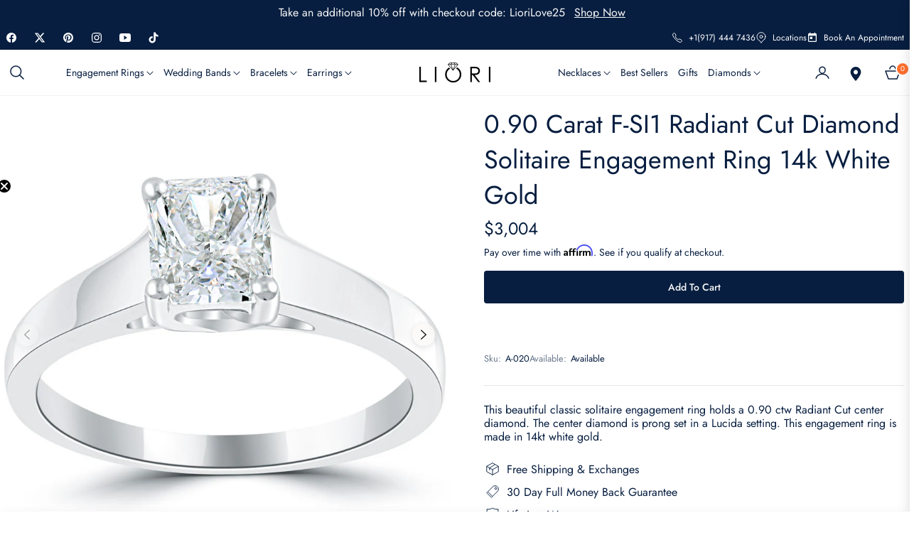

--- FILE ---
content_type: text/css
request_url: https://lioridiamonds.com/cdn/shop/t/61/assets/cart-draw.css?v=173509403778745422181758824891
body_size: 909
content:
.mini-cart-header{background-color:#fff;color:var(--color-body-text)}.mini-cart-header .modal-header .close{position:relative;top:0;right:0}.mini-cart-header .js-cart-count{position:static;border:none}.js-mini-cart-content{background-color:#fff;flex-grow:1;overflow-x:hidden}.mini-cart-scroll{flex-grow:1;overflow-x:hidden;overflow-y:auto}.js-mini-cart-content .mini-cart-image{flex:0 0 104px;padding-right:24px}.js-mini-cart-content .mini-cart-meta{flex:0 0 calc(100% - 104px);padding-right:0}.mini-cart-meta p{font-size:14px}.mini-cart-item{position:relative}.js-remove-mini-cart{font-weight:400;margin-left:16px;font-size:12px}.mini-cart-empty .iconcart-empty{background-color:rgba(var(--color-body-text-rgb),.05);width:80px;height:80px;line-height:78px;-webkit-border-radius:50%;border-radius:50%;margin:0 auto 24px}.mini-cart-footer{position:relative;background-color:#fff}.js-note-cart{position:absolute;background-color:#fff;z-index:100;opacity:0;visibility:hidden;transform:translateY(100%);transition:visibility .25s ease-in-out,opacity .25s ease-in-out,transform .25s ease-in-out;padding:48px 24px;left:-24px;right:-24px;bottom:-24px;box-shadow:0 -8px 8px #0000001a}.drawer-crossell .product-card__price{margin-bottom:.5rem}@media only screen and (min-width: 992px){.drawer-crossell{position:absolute;top:0;left:0;bottom:0;width:22rem;background-color:#fff;overflow-y:auto;overflow-x:hidden;z-index:-1;scroll-snap-type:y mandatory;scroll-behavior:smooth;opacity:0;transform:translate(3rem);transition-property:transform,opacity;transition-timing-function:ease;border-inline-end:1px solid rgb(var(--color-border))}.cardraw.active .drawer-crossell{transform:translate(-100%);opacity:1;transition-delay:.25s;transition-duration:.4s}}.drawer-crossell-product .drawer-crossell__item .first-image{transform:none!important}@media (max-width:991px){.drawer-crossell-product{overflow-x:scroll}.drawer-crossell-product .drawer-crossell__item{flex:0 0 260px;width:260px;padding-right:1rem}}.drawer-crossell__item .product-card{display:flex;width:100%;background-color:transparent;border:none;align-items:start}.drawer-crossell__item .product-card__image-wr{flex:0 0 80px}.drawer-crossell__item .product-card__info{flex:1;padding:0 0 0 1.5rem!important;margin-bottom:1rem;background-color:transparent}.drawer-crossell__item .product-card__name{margin-bottom:0rem;font-size:var(--g-font-size);letter-spacing:0;font-family:var(--g-font-2);text-transform:inherit}.drawer-crossell .slick-dots{bottom:-1.5rem;z-index:10}@media (max-width:749px){.drawer-crossell-product .drawer-crossell__item{flex:0 0 260px;width:260px}.drawer-crossell__item .product-card__name{margin-bottom:0}.drawer-crossell__item .product-card__info{padding:0 0 0 1rem!important}.drawer-crossell .product-card__price{margin-bottom:0rem}}.boxgift{display:block;position:absolute;bottom:-24px;left:-24px;right:-24px;z-index:100;background:#fff;text-align:center;padding:40px;min-height:200px;opacity:0;visibility:hidden;transform:translateY(100%);transition:visibility .25s ease-in-out,opacity .25s ease-in-out,transform .25s ease-in-out;box-shadow:0 -8px 8px #0000001a}.block-addon__box--wrap{display:block;position:absolute;bottom:-24px;left:-24px;right:-24px;z-index:100;background:#fff;text-align:center;padding:40px;min-height:220px;opacity:0;visibility:hidden;transform:translateY(100%);transition:visibility .25s ease-in-out,opacity .25s ease-in-out,transform .25s ease-in-out;box-shadow:0 -8px 8px #0000001a}.block-addon__box--wrap .form-group label{font-weight:var(--g-font-weight-body);line-height:var(--g-body-lineheight)}.block-addon__box--wrap.active{opacity:1;visibility:visible;transform:translateY(0);cursor:auto}.js-cart-bottom label{font-weight:400;color:var(--g-color-heading);font-family:var(--g-font-2)}.js-cart-bottom .form-control{border-radius:var(--g-input-radius);background:var(--g-input-bg);border:1px solid var(--g-input-border);outline:none;box-shadow:none;color:var(--g-color-heading);height:var(--g-input-height);line-height:var(--g-input-height)}.js-cart-bottom .form-control:focus,.js-cart-bottom .form-control:active{border-color:var(--g-color-heading);box-shadow:0 0 0 1px rgb(var(--g-color-heading-rgb)) inset}.boxgif__wrap svg{width:64px;height:64px;fill:transparent}.open-gift svg{width:20px;height:20px;margin-right:4px;fill:none}.edit-notecart svg,.edit-discountcode svg,.js-open-addon svg{width:19px;height:19px;margin-right:4px;fill:none}.cardraw .mini-cart-content{padding:0 24px;cursor:auto}.block-addon__box{cursor:pointer}.mini-cart-content.overlay:before{content:"";width:100%;height:100%;background-color:#fffc;position:absolute;z-index:1;cursor:auto}.giftwrap{font-family:var(--g-font-2)}.drawer-crossell-product .slick-arrow{top:-49px;transform:translateY(0)!important;box-shadow:none;width:30px;height:30px;border:1px solid rgba(var(--g-color-heading-rgb),.1);background-color:transparent}.drawer-crossell-product .slick-arrow:before{font-size:12px;font-weight:700}.drawer-crossell-product .slick-next{right:0}.drawer-crossell-product .slick-prev{right:38px;left:auto}.card-coupon{border-top:1px solid #ebebeb;border-bottom:1px solid #ebebeb}.card-coupon ul,.card-coupon ol{padding-left:1rem}.heading-coupon{cursor:pointer}.heading-coupon .coupon-icon{display:inline-block;width:40px;height:40px;line-height:38px;font-size:14px;text-align:center;position:absolute;top:8px;right:0}.heading-coupon .coupon-icon i{font-size:12px}.heading-coupon.collapsed .coupon-icon i:before{content:"\e93d"}.heading-coupon .coupon-icon i:before{content:"\e92d"}.mini-cart-img{position:relative;overflow:hidden;background-color:var(--color-item-product)}.mini-cart-img.portrait{padding-top:var(--g-img-portrait)!important}.mini-cart-img.square{padding-top:var(--g-img-square)!important}.mini-cart-img.wide{padding-top:var(--g-img-wide)!important}.mini-cart-img.landscape{padding-top:var(--g-img-landscape)!important}.mini-cart-img.portrait img,.mini-cart-img.square img,.mini-cart-img.wide img,.mini-cart-img.landscape img{position:absolute;top:0;left:0;width:100%;height:100%;object-fit:cover}@media (max-width:749px){.open-gift span,.edit-notecart span,.edit-discountcode span,.js-open-addon span{display:none}.block-addon{justify-content:center}.block-addon__box--wrap{padding:32px}}.btn-close-addon.link,.link.cart-note-close{font-size:var(--g-font-size)}.recommend-loading{position:absolute;background-color:#fff;top:0;left:0;right:0;bottom:0;opacity:0;visibility:hidden;transition:opacity .1s ease-in-out,visibility .1s ease-in-out;z-index:1}.recommend-loading.loading{opacity:1;visibility:visible}
/*# sourceMappingURL=/cdn/shop/t/61/assets/cart-draw.css.map?v=173509403778745422181758824891 */


--- FILE ---
content_type: text/css
request_url: https://lioridiamonds.com/cdn/shop/t/61/assets/product-template.css?v=39046215469669688151758824891
body_size: 1615
content:
/** Shopify CDN: Minification failed

Line 103:20 Unexpected "{"
Line 103:29 Expected ":"
Line 370:22 Unexpected "{"
Line 370:31 Expected ":"

**/
.modal-backdrop.show{
    display:none !important;
  }
  #productrelated {
    margin-top: 40px
  }
  .product-modal__image {
    display: block;
    position: relative;
    top: 50%;
    -ms-transform: translateY(-50%);
    -webkit-transform: translateY(-50%);
    transform: translateY(-50%);
    display: block;
    max-height: 95%;
    max-width: 95%;
    margin: 0 auto;
    cursor: auto
  }

  .no-csstransforms .product-modal__image {
    top: 2.5%
  }

  #nav-tab-info .nav-tabs {
    border-bottom: none;
    text-align: center;
    justify-content: center;
    box-shadow: 0 -1px var(--g-input-border) inset;
  }

  #nav-tab-info .nav-tabs .nav-link {
    border: none;
    color: var(--g-color-heading);
    position: relative;
  }
  #nav-tab-info .nav-tabs .nav-link:before{
    content: "";
    width: 0;
    transition: width .3s ease;
    border-bottom: 2px solid var(--g-color-heading);
    position: absolute;
    bottom: 1px;
    left: 0;
  }

  #nav-tab-info .nav-tabs .nav-link.active:before{
    width: 100%;
  }

  #nav-tab-info .nav-tabs .nav-item {
    padding:0;
    margin:0 5rem -2px 0;
    font-family: var(--g-font-2);
    font-weight: var(--g-h6-font-weight);
    font-size: var(--g-h6-font-size);
    line-height: var(--g-h6-font-lineheight);
    letter-spacing: var(--g-h6-font-spacing);
    text-transform: var(--g-h6-font-transform);
    background-color: transparent;
    padding:0px 0px 16px;
  }

  .nav-link .spr-badge-starrating {
    display: none
  }

  .social-sharing .col-title {
    line-height: 1.8;
    min-width: 75px;
  }

  .safe-checkout-detail {
    display: -webkit-box;
    display: -ms-flexbox;
    display: flex;
    -webkit-box-align: center;
    -ms-flex-align: center;
    align-items: center;
  }

  .product-form__quantity-submit {
    display: flex;
    align-items: center;
    padding-top: 10px;
  }

  .product-form__quantity-submit .product-form__item--submit {
    margin-left: 10px;
  }

  .selector-wrapper {
    margin: 0 0 1.2rem;
  }
  #shopify-section-{{ section.id }} .product-single__info-wrapper{
      padding:0rem 0rem 0rem 2rem;
  }
  .template-product .main-content{
    padding-top:8px;
  }
  .product-form-select .selector-wrapper{
    flex: 0 0 50%;
    max-width: 50%;
  }
  .salepoint .icon{
    width: 24px;
    height: 24px;
    margin-right: 8px;
    fill: none;
    stroke-width: 4px;
    stroke:currentColor !important;
    stroke-linecap:miter;
    stroke-linejoin:miter;
  }
  .salepoint .icon .a{
    stroke-width: 2.5px !important;
  }
  .tabcustom{
    padding: 12px 18px 12px 0;
    position: relative;
    border-bottom: 1px solid var( --g-input-border);
    cursor: pointer;
    font-family: var(--g-font-2);
  }
  .tabcustom i{
    font-size: 14px;
    transition: transform .2s ease;
    position: absolute;
    top: 22px;
    right: 0;
    transform: rotate(270deg);
  }
  .tabcustom svg{
    width: 24px;
    height: 24px;
    margin-right: 8px;
    fill: none;
    stroke-width: 4px;
    stroke: currentColor !important;
    stroke-linecap: miter;
    stroke-linejoin: miter;
  }
  .tabcustom svg .a{
    stroke-width: 2.5px !important;
  }
  .tabcustom.collapsed i{
    transform: rotate(90deg);
  }
  .tabcustom:after,.tabcustom:before{
    content: "";
    position: absolute;
    top: calc(50% - 1px);
    right: 0;
    width: 10px;
    height: 1.5px;
    background-color: currentColor;
  }
  .tabcustom.collapsed::before{
    transform: rotate(-90deg);
  }
  .product-single__meta .product-block{
    margin:0 0 1.5rem;
  }
  .product-single__meta .review + .product-block{
    margin:-0.5rem 0 1rem;
  }
  .product-single__meta .ptrust-badge{
    padding-top: 1rem;
  }
  .product-single__meta-price{
    display: flex;
    align-items: center;
  }
  .product-single__meta-price li{
    display: flex;
    align-items: center;
  }
  .product-single__meta .accordion + .accordion{
    margin:0;
  }
  .product-single__meta .product-block + .accordion{
    margin:-1rem 0 0 ;
  }
  .product-single__meta .accordion + .product-block{
    margin:1.5rem 0  ;
  }
  .product-single__meta .product-title{
    margin: 0 0 0.5rem;
  }
  .product-single__meta hr{
    margin:0 0 1.5rem;
  }
  .product-single__meta .product-title + .product-single__meta-list{
    margin:0 0 0.5rem;
  }
  .product-single__meta .salepoint + .salepoint{
    margin:-1rem 0 1.5rem ;
  }
  .product-single__meta .salepoint + .product-freeship{
    margin:-1rem 0 1.5rem ;
  }
  .product-single__meta .shopify-block{
    margin: 0rem;
  }
  .product-single__meta .fake-view + .product__text{
    margin:-1rem 0 1.5rem ;
  }
   .product-single__meta .shopify-block + .product-short__description{
    margin-top: -0.7rem;
   }
  .product-title .product-label{
    position: static;
    transform:none;
    
  }
  .product-title .product-label .product-tag--absolute{
    margin-bottom: 0.25rem !important;
    border:1px solid var( --g-input-border);
    margin-right: 0.5rem;
  }
  .photos__item--thumbs{
    padding:0 0px 24px;
  }
  .product-single__video iframe,.product-single__video video,.product-single__video model-viewer{ 
    position: absolute;
    width: 100%;
    top:0;
    left:0;
    height: 100%;
  }
  .product-single__video model-viewer{
    width: 100%;
  }
  .media__poster-button{
    background-color:#fff;
    display: flex;
    align-items: center;
    justify-content: center;
    height: 4.5rem;
    width: 4.5rem;
    position: absolute;
    left: 50%;
    top: 50%;
    border-radius: 50%;
    transform: translate(-50%,-50%) scale(1);
    z-index: 1;
  }
  .square{
    padding-top:100% !important;
    overflow:hidden;
  }
  .portrait{
    padding-top:120% !important;
    overflow:hidden;
  }
  .square img,.portrait img{
    width: 100%;
    height:100%;
    object-fit:cover;
  }
  .portrait video,.portrait iframe,.square video,.square iframe{
    object-fit: cover;
  }
  /*.spr-summary-actions .spr-summary-actions-newreview{
    color:white !important;
  }*/
  
  .product-grid-buywith .js-grid-cart{
    cursor: pointer;
  }
  .product-block .product-countdown{
    --g-color-heading:var(--g-main);
    --color-body-text:var(--g-main);
  }
  .product-block .product-countdown .js-countdown ul {
    display: flex;
    flex-direction: row;
    column-gap: 1.5rem;
    margin-left: 2px;
  }
  .product-block .product-countdown .js-countdown ul li{
    line-height: 1;
    position: relative;
  }
  .product-block .product-countdown .js-countdown ul li:not(:last-child)::before{
    content: ":";
    position: absolute;
    right: -0.8rem;
    color:var(--g-main);
    top:22px;
  }
  .product-block .product-countdown .js-countdown .countdown-time{
    display: inline-flex;
    min-width: 60px;
    height: 60px;
    color:var(--g-main);
    font-size: var(--g-h5-font-size);
    margin-right: 0px;
    font-weight:500;
    text-align: center;
    align-items: center;
    justify-content: center;
    border: 1px solid var(--g-color-heading);
    background-color: rgba(var(--g-color-heading-rgb),.05);
    border-radius: 4px;
  }
  .product-block .product-countdown .js-countdown .countdown-time b{
    font-weight:500;
  }
  .product-block .product-countdown .js-countdown .countdown-text, .product-block .product-countdown .js-countdown span.countdown-time-single{
    font-size: 80%;
    color:var(--g-main);
    text-transform: uppercase;
    text-align: center;
    margin-top:8px;
  }
  .product-block .product-countdown .js-countdown span.countdown-text{
    display: block;
  }
  .product-block .product-countdown .js-countdown span.countdown-time-single{
    display: none !important;
  }
  .ptrust-badge-heading{
    position: absolute;
    top:-10px;
    background-color: var(--color-content);
    left:50%;
    transform: translateX(-50%);
    white-space: nowrap;
    text-align: center;
  }
  .ptrust-badge .payment-icons svg{
    width: 40px;
    height: auto;
  }
  .product-block__banner img{
    width: 40px !important;
  }
  .product-block__banner .img_svg svg{
    width: 40px !important;
    height:40px !important;
    stroke: currentColor;
    fill: none;
  }
  .product-block__iwt svg{
    width: 24px;
    height: 24px;
    fill: none;
    stroke-width: 4px;
    stroke: currentColor !important;
  }
  @media (min-width:991px) {
    .photos-sticky{
      position: sticky;
      top:6.65rem;
    }
    .template-product .page-container{
      overflow: visible;
    }
  }
  @media (max-width:1100px) {
    #shopify-section-{{ section.id }} .product-single__info-wrapper{
      padding:0rem 0rem 0rem 0rem;
    }
    .product-form__quantity-submit{
      display: block;
    }
    .product-form__item--quantity{
      width: 130px;
      margin-bottom: 10px;
    }
    .product-form__quantity-submit .product-form__item--submit{
      margin:0 0 10px 20px !important;
    }
    .product-form__buynow{
      margin:0;
    }
  }
  .spr-header-title{
    font-weight: var(--g-h4-font-weight);
    font-size: var(--g-h4-font-size);
    line-height: var(--g-h4-font-lineheight);
    letter-spacing: var(--g-h4-font-spacing);
    text-transform: var(--g-h4-font-transform);;
  }
  @media (max-width:767px) {
    .main-content {
      padding-top: 20px;
    }
  }
  .tab-content ul,  .tab-content ol{
    padding-left: 1.2rem;
  }
  .tab-content span{
    text-decoration: none !important;
  }
  .siblings-product{
    margin-bottom: 1.2rem;
  }
  .siblings-product__item {
    width: 60px;
    height: 60px;
    background-color: #fafafa;
    border:1px solid rgba(var(--g-color-heading-rgb),.05);
    position: relative;
  }
  .siblings-product__item img{
    width: 100%;
    height: 100%;
    object-fit: cover;
    border-radius: 0px !important;
  }
  .siblings-product__item.active:before{
    content: "";
    position: absolute;
    top:0;
    left: 0;
    width: 100%;
    height: 100%;
    box-shadow: inset 0 0 0 1px rgba(var(--g-color-heading-rgb),1);
  }
  @media (min-width: 992px){
    .modal-dialog-form-product{
      max-width: 600px;
    }
  }
  .iwt-blockhoz{
    display: grid;
    grid-template-columns: repeat(3,1fr);
  }
  .pswp__bg{
    background: white;
  }
  .pswp__button  svg{
    stroke: currentColor;
    fill:none;
    width: 14px;
    height:14px;
  }
  .pswp__button--arrow{
    width: 46px;
    height: 46px;
    background-color: white;
    box-shadow: 0 .125rem .625rem rgb(28 28 28 / .15) !important;
    border-radius: 50%;
    background-color: white !important;
    bottom:50px;
    top:auto;
    transform: translate(-50%);
  }
  .pswp__button--arrow--prev{
    left: calc(50% - 70px);
  }
  .pswp__button--arrow--next{
    left: calc(50% + 70px);
  }
  .pswp__button--arrow--next svg{
    transform: scale(-1,1);
  }
  .pswp__button--close{
    position: absolute;
    left: 50%;
    transform: translateX(-50%);
    width: 56px;
    height: 56px;
    box-shadow: 0 .125rem .625rem rgb(28 28 28 / .15) !important;
    bottom:46px;
    border-radius: 50%;
    background-color: white !important;
    margin:0;
  }
  .pswp__button--close svg{
    width: 18px;
    height: 18px;
    margin:0;
  }
  .pswp__top-bar{
    bottom: 0;
    top:auto;
  }
  /* .pswp__img{
    background-color: white;
  } */
  .pswp--touch .pswp__button--arrow{
    visibility: visible;
  }

--- FILE ---
content_type: text/css
request_url: https://cdn.boostcommerce.io/widget-integration/theme/customization/lioridiamonds.myshopify.com/JycC5dXgrG/customization-1747966646882.css
body_size: -78
content:
/*********************** Custom css for Boost AI Search & Discovery  ************************/
.boost-sd__product-title {
    color:  #071e40 !important;
    font-size: 14px !important;
    letter-spacing: 0em !important;
}

--- FILE ---
content_type: image/svg+xml
request_url: https://cdn.shopify.com/static/images/flags/mg.svg?width=18
body_size: -653
content:
<svg xmlns="http://www.w3.org/2000/svg" viewBox="0 0 640 480" version="1"><g stroke-width="1pt" fill-rule="evenodd"><path fill="#ff3319" d="M213.33 0H640v240H213.33z"/><path fill="#00cc28" d="M213.33 240H640v240H213.33z"/><path fill="#fff" d="M0 0h213.33v480H0z"/></g></svg>

--- FILE ---
content_type: text/javascript
request_url: https://lioridiamonds.com/cdn/shop/t/61/assets/photoswipe-object-position.js?v=86577285253875683721758824891
body_size: -215
content:
function getCroppedBoundsOffset(position,imageSize,thumbSize,zoomLevel){const float=parseFloat(position);return position.indexOf("%")>0?(thumbSize-imageSize*zoomLevel)*float/100:float}function getCroppedZoomPan(position,min,max){const float=parseFloat(position);return position.indexOf("%")>0?min+(max-min)*float/100:float}function getThumbnail(el){return el.querySelector("img")}function getObjectPosition(el){return getComputedStyle(el).getPropertyValue("object-position").split(" ")}export default class ObjectPosition{constructor(lightbox){lightbox.on("initialZoomPan",event=>{const slide=event.slide,[positionX,positionY]=getObjectPosition(getThumbnail(slide.data.element));positionX!=="50%"&&slide.pan.x<0&&(slide.pan.x=getCroppedZoomPan(positionX,slide.bounds.min.x,slide.bounds.max.x)),positionY!=="50%"&&slide.pan.y<0&&(slide.pan.y=getCroppedZoomPan(positionY,slide.bounds.min.y,slide.bounds.max.y))}),lightbox.addFilter("thumbBounds",(thumbBounds,itemData)=>{const thumbEl=getThumbnail(itemData.element),thumbAreaRect=thumbEl.getBoundingClientRect(),fillZoomLevel=thumbBounds.w/itemData.width,[positionX,positionY]=getObjectPosition(thumbEl);if(positionX!=="50%"){const offsetX=getCroppedBoundsOffset(positionX,itemData.width,thumbAreaRect.width,fillZoomLevel);thumbBounds.x=thumbAreaRect.left+offsetX,thumbBounds.innerRect.x=offsetX}if(positionY!=="50%"){const offsetY=getCroppedBoundsOffset(positionY,itemData.height,thumbAreaRect.height,fillZoomLevel);thumbBounds.y=thumbAreaRect.top+offsetY,thumbBounds.innerRect.y=offsetY}return thumbBounds})}}
//# sourceMappingURL=/cdn/shop/t/61/assets/photoswipe-object-position.js.map?v=86577285253875683721758824891


--- FILE ---
content_type: image/svg+xml
request_url: https://cdn.shopify.com/static/images/flags/bb.svg?width=18
body_size: -352
content:
<svg xmlns="http://www.w3.org/2000/svg" xmlns:xlink="http://www.w3.org/1999/xlink" viewBox="0 0 640 480"><path fill="#00267f" d="M0 0h640v480H0z"/><path fill="#ffc726" d="M213.333 0h213.333v480H213.333z"/><path id="a" d="M319.77 135.527c-6.933 18.907-14 38.587-29.12 53.654 4.694-1.546 12.907-2.933 18.187-2.8v79.52l-22.453 3.334c-.8-.08-1.067-1.333-1.067-3.04-2.16-24.693-8-45.44-14.72-66.907-.48-2.933-8.987-14.133-2.427-12.16.8.107 9.574 3.68 8.187 1.974-11.947-12.373-29.413-21.28-46.373-23.92-1.494-.373-2.374.374-1.04 2.107 22.506 34.64 41.333 75.52 41.173 124.027 8.747 0 29.947-5.173 38.72-5.173v56.107h11.067l2.533-156.693z"/><use height="100%" width="100%" xlink:href="#a" transform="matrix(-1 0 0 1 639.54 0)"/></svg>

--- FILE ---
content_type: image/svg+xml
request_url: https://cdn.shopify.com/static/images/flags/pk.svg?width=18
body_size: -362
content:
<svg xmlns="http://www.w3.org/2000/svg" viewBox="0 0 640 480" version="1"><defs><clipPath id="a"><path fill-opacity=".67" d="M-52.334 0h682.67v512h-682.67z"/></clipPath></defs><g fill-rule="evenodd" clip-path="url(#a)" transform="translate(49.063) scale(.9375)" stroke-width="1pt"><path fill="#0c590b" d="M-95 0h768v512H-95z"/><path fill="#fff" d="M-95 0H97.52v512H-95z"/><g fill="#fff"><path d="M403.702 225.4l-31.165-6.556-16.39 27.306-3.394-31.666-31.036-7.15 29.067-13.014-2.79-31.724 21.36 23.622 29.308-12.458-15.865 27.614 20.905 24.026z"/><path d="M415.455 306.086c-27.665 60.96-100.277 87.588-161.41 59.27-61.142-28.326-87.777-100.93-59.45-162.07 14.446-31.185 38.088-52.615 71.46-64.31-3.838 3.245-7.636 6.612-11.8 10.907-43.11 44.49-41.99 115.592 2.5 158.7 44.49 43.11 115.593 41.99 158.7-2.5z"/></g></g></svg>

--- FILE ---
content_type: text/javascript
request_url: https://cdn.starapps.studio/apps/vsk/lioridiamonds/data.js
body_size: 19682
content:
"use strict";"undefined"==typeof window.starapps_data&&(window.starapps_data={}),"undefined"==typeof window.starapps_data.product_groups&&(window.starapps_data.product_groups=[{"id":3450105,"products_preset_id":493803,"collections_swatch":"custom_swatch","group_name":"DBN-009","option_name":"","collections_preset_id":493811,"display_position":"top","products_swatch":"custom_swatch","mobile_products_preset_id":493803,"mobile_products_swatch":"custom_swatch","mobile_collections_preset_id":493811,"mobile_collections_swatch":"custom_swatch","same_products_preset_for_mobile":true,"same_collections_preset_for_mobile":true,"option_values":[{"id":8110079475957,"option_value":"14k White Gold","handle":"0-75ctw-round-brilliant-buttercup-diamond-bangle-bracelet-set-in-14k-white-gold","published":true,"swatch_src":"file","swatch_value":null},{"id":8110088126709,"option_value":"14k Yellow Gold","handle":"0-75ctw-round-brilliant-buttercup-diamond-bangle-bracelet-set-in-14k-yellow-gold","published":true,"swatch_src":"file","swatch_value":null},{"id":8110091600117,"option_value":"14k Rose Gold","handle":"0-75ctw-round-brilliant-buttercup-diamond-bangle-bracelet-set-in-14k-rose-gold","published":true,"swatch_src":"file","swatch_value":null}]},{"id":3454955,"products_preset_id":493803,"collections_swatch":"custom_swatch","group_name":"DBN-010","option_name":"","collections_preset_id":493811,"display_position":"top","products_swatch":"custom_swatch","mobile_products_preset_id":493803,"mobile_products_swatch":"custom_swatch","mobile_collections_preset_id":493811,"mobile_collections_swatch":"custom_swatch","same_products_preset_for_mobile":true,"same_collections_preset_for_mobile":true,"option_values":[{"id":8110101102837,"option_value":"14k White Gold","handle":"1-25ctw-round-brilliant-buttercup-diamond-bangle-bracelet-set-in-14k-white-gold","published":true,"swatch_src":"file","swatch_value":null},{"id":8110104838389,"option_value":"14k Yellow Gold","handle":"1-25ctw-round-brilliant-buttercup-diamond-bangle-bracelet-set-in-14k-yellow-gold","published":true,"swatch_src":"file","swatch_value":null},{"id":8110108475637,"option_value":"14k Rose Gold","handle":"1-25ctw-round-brilliant-buttercup-diamond-bangle-bracelet-set-in-14k-rose-gold","published":true,"swatch_src":"file","swatch_value":null}]},{"id":3707242,"products_preset_id":493803,"collections_swatch":"custom_swatch","group_name":"DBN-011","option_name":"","collections_preset_id":493811,"display_position":"top","products_swatch":"custom_swatch","mobile_products_preset_id":493803,"mobile_products_swatch":"custom_swatch","mobile_collections_preset_id":493811,"mobile_collections_swatch":"custom_swatch","same_products_preset_for_mobile":true,"same_collections_preset_for_mobile":true,"option_values":[{"id":8147653886197,"option_value":"14k White Gold","handle":"1-25ctw-round-brilliant-diamond-bangle-bracelet-set-in-14k-white-gold","published":true,"swatch_src":"file","swatch_value":null},{"id":8147657720053,"option_value":"14k Yellow Gold","handle":"1-25ctw-round-brilliant-diamond-bangle-bracelet-set-in-14k-yellow-gold","published":true,"swatch_src":"file","swatch_value":null},{"id":8147686654197,"option_value":"14k Rose Gold","handle":"1-25ctw-round-brilliant-diamond-bangle-bracelet-set-in-14k-rose-gold","published":true,"swatch_src":"file","swatch_value":null}]},{"id":3707294,"products_preset_id":493803,"collections_swatch":"custom_swatch","group_name":"DBN-012","option_name":"","collections_preset_id":493811,"display_position":"top","products_swatch":"custom_swatch","mobile_products_preset_id":493803,"mobile_products_swatch":"custom_swatch","mobile_collections_preset_id":493811,"mobile_collections_swatch":"custom_swatch","same_products_preset_for_mobile":true,"same_collections_preset_for_mobile":true,"option_values":[{"id":8147694846197,"option_value":"14k White Gold","handle":"2-00ctw-round-brilliant-diamond-bangle-bracelet-set-in-14k-white-gold","published":true,"swatch_src":"file","swatch_value":null},{"id":8147695730933,"option_value":"14k Yellow Gold","handle":"2-00ctw-round-brilliant-diamond-bangle-bracelet-set-in-14k-yellow-gold","published":true,"swatch_src":"file","swatch_value":null},{"id":8147701039349,"option_value":"14k Rose Gold","handle":"2-00ctw-round-brilliant-diamond-bangle-bracelet-set-in-14k-rose-gold","published":true,"swatch_src":"file","swatch_value":null}]},{"id":3801298,"products_preset_id":493803,"collections_swatch":"custom_swatch","group_name":"EB-EM-20","option_name":"","collections_preset_id":493811,"display_position":"top","products_swatch":"custom_swatch","mobile_products_preset_id":493803,"mobile_products_swatch":"custom_swatch","mobile_collections_preset_id":493811,"mobile_collections_swatch":"custom_swatch","same_products_preset_for_mobile":true,"same_collections_preset_for_mobile":true,"option_values":[{"id":8229250400501,"option_value":"14k White Gold ","handle":"4-60ctw-emerald-cut-diamond-eternity-wedding-band-anniversary-ring-14k-white-gold","published":true,"swatch_src":"file","swatch_value":null},{"id":8229266489589,"option_value":"14k Yellow Gold ","handle":"4-60ctw-emerald-cut-diamond-eternity-wedding-band-anniversary-ring-14k-yellow-gold","published":true,"swatch_src":"file","swatch_value":null},{"id":8229278908661,"option_value":"14k Rose Gold ","handle":"4-60ctw-emerald-cut-diamond-eternity-wedding-band-anniversary-ring-14k-rose-gold","published":true,"swatch_src":"file","swatch_value":null},{"id":8229296505077,"option_value":"Platinum (+$1000)","handle":"4-60ctw-emerald-cut-diamond-eternity-wedding-band-anniversary-ring-set-in-platinum","published":true,"swatch_src":"file","swatch_value":null}]},{"id":3801299,"products_preset_id":493803,"collections_swatch":"custom_swatch","group_name":"EB-EM-25","option_name":"","collections_preset_id":493811,"display_position":"top","products_swatch":"custom_swatch","mobile_products_preset_id":493803,"mobile_products_swatch":"custom_swatch","mobile_collections_preset_id":493811,"mobile_collections_swatch":"custom_swatch","same_products_preset_for_mobile":true,"same_collections_preset_for_mobile":true,"option_values":[{"id":8229304762613,"option_value":"14k White Gold","handle":"5-25ctw-emerald-cut-diamond-eternity-wedding-band-anniversary-ring-14k-white-gold","published":true,"swatch_src":"file","swatch_value":null},{"id":8229304893685,"option_value":"14k Yellow Gold","handle":"5-25ctw-emerald-cut-diamond-eternity-wedding-band-anniversary-ring-14k-yellow-gold","published":true,"swatch_src":"file","swatch_value":null},{"id":8229305057525,"option_value":"14k Rose Gold","handle":"5-25ctw-emerald-cut-diamond-eternity-wedding-band-anniversary-ring-14k-rose-gold","published":true,"swatch_src":"file","swatch_value":null},{"id":8229305123061,"option_value":"Platinum (+$1000)","handle":"5-25ctw-emerald-cut-diamond-eternity-wedding-band-anniversary-ring-set-in-platinum","published":true,"swatch_src":"file","swatch_value":null}]},{"id":3801300,"products_preset_id":493803,"collections_swatch":"custom_swatch","group_name":"EB-EM-35","option_name":"","collections_preset_id":493811,"display_position":"top","products_swatch":"custom_swatch","mobile_products_preset_id":493803,"mobile_products_swatch":"custom_swatch","mobile_collections_preset_id":493811,"mobile_collections_swatch":"custom_swatch","same_products_preset_for_mobile":true,"same_collections_preset_for_mobile":true,"option_values":[{"id":8229305417973,"option_value":"14k White Gold","handle":"6-65ctw-emerald-cut-diamond-eternity-wedding-band-anniversary-ring-14k-white-gold","published":true,"swatch_src":"file","swatch_value":null},{"id":8229305581813,"option_value":"14k Yellow Gold","handle":"6-65ctw-emerald-cut-diamond-eternity-wedding-band-anniversary-ring-14k-yellow-gold","published":true,"swatch_src":"file","swatch_value":null},{"id":8229305680117,"option_value":"14k Rose Gold","handle":"6-65ctw-emerald-cut-diamond-eternity-wedding-band-anniversary-ring-14k-rose-gold","published":true,"swatch_src":"file","swatch_value":null},{"id":8229305745653,"option_value":"Platinum (+$1000)","handle":"6-65ctw-emerald-cut-diamond-eternity-wedding-band-anniversary-ring-set-in-platinum","published":true,"swatch_src":"file","swatch_value":null}]},{"id":4160615,"products_preset_id":493803,"collections_swatch":"custom_swatch","group_name":"EB-EM-50","option_name":"","collections_preset_id":493811,"display_position":"top","products_swatch":"custom_swatch","mobile_products_preset_id":493803,"mobile_products_swatch":"custom_swatch","mobile_collections_preset_id":493811,"mobile_collections_swatch":"custom_swatch","same_products_preset_for_mobile":true,"same_collections_preset_for_mobile":true,"option_values":[{"id":8531326140661,"option_value":"14k White Gold","handle":"9-00ctw-emerald-cut-diamond-eternity-band-set-in-14k-white-gold","published":true,"swatch_src":"file","swatch_value":null},{"id":8531326533877,"option_value":"14k Yellow Gold","handle":"9-00ctw-emerald-cut-diamond-eternity-band-set-in-14k-yellow-gold","published":true,"swatch_src":"file","swatch_value":null},{"id":8531325616373,"option_value":"14k Rose Gold","handle":"9-00ctw-emerald-cut-diamond-eternity-band-set-in-14k-rose-gold","published":true,"swatch_src":"file","swatch_value":null},{"id":8531334070517,"option_value":"Platinum (+$1000)","handle":"9-00ctw-emerald-cut-diamond-eternity-band-set-in-platinum","published":true,"swatch_src":"file","swatch_value":null}]},{"id":3801287,"products_preset_id":493803,"collections_swatch":"custom_swatch","group_name":"EB-OV-20","option_name":"","collections_preset_id":493811,"display_position":"top","products_swatch":"custom_swatch","mobile_products_preset_id":493803,"mobile_products_swatch":"custom_swatch","mobile_collections_preset_id":493811,"mobile_collections_swatch":"custom_swatch","same_products_preset_for_mobile":true,"same_collections_preset_for_mobile":true,"option_values":[{"id":8229058281717,"option_value":"14k White Gold","handle":"4-20ctw-oval-cut-diamond-eternity-wedding-band-anniversary-ring-14k-white-gold","published":true,"swatch_src":"file","swatch_value":null},{"id":8229104058613,"option_value":"14k White Gold","handle":"4-20ctw-oval-cut-diamond-eternity-wedding-band-anniversary-ring-14k-yellow-gold","published":true,"swatch_src":"file","swatch_value":null},{"id":8229096816885,"option_value":"14k White Gold","handle":"4-20ctw-oval-cut-diamond-eternity-wedding-band-anniversary-ring-14k-rose-gold","published":true,"swatch_src":"file","swatch_value":null},{"id":8229118116085,"option_value":"Platinum (+$1000)","handle":"4-20ctw-oval-cut-diamond-eternity-wedding-band-anniversary-ring-set-in-platinum","published":true,"swatch_src":"file","swatch_value":null}]},{"id":3801288,"products_preset_id":493803,"collections_swatch":"custom_swatch","group_name":"EB-OV-25","option_name":"","collections_preset_id":493811,"display_position":"top","products_swatch":"custom_swatch","mobile_products_preset_id":493803,"mobile_products_swatch":"custom_swatch","mobile_collections_preset_id":493811,"mobile_collections_swatch":"custom_swatch","same_products_preset_for_mobile":true,"same_collections_preset_for_mobile":true,"option_values":[{"id":8229136990453,"option_value":"14k White Gold","handle":"5-00ctw-oval-cut-diamond-eternity-wedding-band-anniversary-ring-14k-white-gold","published":true,"swatch_src":"file","swatch_value":null},{"id":8229142757621,"option_value":"14k Yellow Gold","handle":"5-00ctw-oval-cut-diamond-eternity-wedding-band-anniversary-ring-14k-yellow-gold","published":true,"swatch_src":"file","swatch_value":null},{"id":8229146493173,"option_value":"14k Rose Gold","handle":"5-00ctw-oval-cut-diamond-eternity-wedding-band-anniversary-ring-14k-roise-gold","published":true,"swatch_src":"file","swatch_value":null},{"id":8229149999349,"option_value":"Platinum (+$1000)","handle":"5-00ctw-oval-cut-diamond-eternity-wedding-band-anniversary-ring-set-in-platinum","published":true,"swatch_src":"file","swatch_value":null}]},{"id":3801290,"products_preset_id":493803,"collections_swatch":"custom_swatch","group_name":"EB-OV-35","option_name":"Finish","collections_preset_id":493811,"display_position":"top","products_swatch":"custom_swatch","mobile_products_preset_id":493803,"mobile_products_swatch":"custom_swatch","mobile_collections_preset_id":493811,"mobile_collections_swatch":"custom_swatch","same_products_preset_for_mobile":true,"same_collections_preset_for_mobile":true,"option_values":[{"id":8229162582261,"option_value":"14k White Gold","handle":"5-95ctw-oval-cut-diamond-eternity-wedding-band-anniversary-ring-14k-white-gold","published":true,"swatch_src":"file","swatch_value":null},{"id":8229168120053,"option_value":"14k Yellow Gold","handle":"5-95ctw-oval-cut-diamond-eternity-wedding-band-anniversary-ring-14k-yellow-gold","published":true,"swatch_src":"file","swatch_value":null},{"id":8229173526773,"option_value":"14k Rose Gold","handle":"5-95ctw-oval-cut-diamond-eternity-wedding-band-anniversary-ring-14k-rose-gold","published":true,"swatch_src":"file","swatch_value":null},{"id":8229178409205,"option_value":"Platinum (+$1000)","handle":"5-95ctw-oval-cut-diamond-eternity-wedding-band-anniversary-ring-set-in-platinum","published":true,"swatch_src":"file","swatch_value":null}]},{"id":3801297,"products_preset_id":493803,"collections_swatch":"custom_swatch","group_name":"EB-OV-50","option_name":"","collections_preset_id":493811,"display_position":"top","products_swatch":"custom_swatch","mobile_products_preset_id":493803,"mobile_products_swatch":"custom_swatch","mobile_collections_preset_id":493811,"mobile_collections_swatch":"custom_swatch","same_products_preset_for_mobile":true,"same_collections_preset_for_mobile":true,"option_values":[{"id":8229190303989,"option_value":"14k White Gold","handle":"7-95ctw-oval-cut-diamond-eternity-wedding-band-anniversary-ring-14k-white-gold","published":true,"swatch_src":"file","swatch_value":null},{"id":8229206130933,"option_value":"14k Yellow Gold","handle":"7-95ctw-oval-cut-diamond-eternity-wedding-band-anniversary-ring-14k-yellow-gold","published":true,"swatch_src":"file","swatch_value":null},{"id":8229215338741,"option_value":"14k Rose Gold","handle":"7-95ctw-oval-cut-diamond-eternity-wedding-band-anniversary-ring-14k-rose-gold","published":true,"swatch_src":"file","swatch_value":null},{"id":8229226971381,"option_value":"Platinum (+$1000)","handle":"7-95ctw-oval-cut-diamond-eternity-wedding-band-anniversary-ring-set-in-platinum","published":true,"swatch_src":"file","swatch_value":null}]},{"id":4160631,"products_preset_id":493803,"collections_swatch":"custom_swatch","group_name":"EB-RAD-20","option_name":"","collections_preset_id":493811,"display_position":"top","products_swatch":"custom_swatch","mobile_products_preset_id":493803,"mobile_products_swatch":"custom_swatch","mobile_collections_preset_id":493811,"mobile_collections_swatch":"custom_swatch","same_products_preset_for_mobile":true,"same_collections_preset_for_mobile":true,"option_values":[{"id":8531583041781,"option_value":"14k White Gold","handle":"4-60ctw-radiant-cut-diamond-eternity-band-set-in-14k-white-gold","published":true,"swatch_src":"file","swatch_value":null},{"id":8531587989749,"option_value":"14k Yellow Gold","handle":"4-60ctw-radiant-cut-diamond-eternity-band-set-in-14k-yellow-gold","published":true,"swatch_src":"file","swatch_value":null},{"id":8531625443573,"option_value":"14k Rose Gold","handle":"4-60ctw-radiant-cut-diamond-eternity-band-set-in-14k-rose-gold","published":true,"swatch_src":"file","swatch_value":null},{"id":8531631898869,"option_value":"Platinum (+$1000)","handle":"4-60ctw-radiant-cut-diamond-eternity-band-set-in-platinum","published":true,"swatch_src":"file","swatch_value":null}]},{"id":4160632,"products_preset_id":493803,"collections_swatch":"custom_swatch","group_name":"EB-RAD-25","option_name":"","collections_preset_id":493811,"display_position":"top","products_swatch":"custom_swatch","mobile_products_preset_id":493803,"mobile_products_swatch":"custom_swatch","mobile_collections_preset_id":493811,"mobile_collections_swatch":"custom_swatch","same_products_preset_for_mobile":true,"same_collections_preset_for_mobile":true,"option_values":[{"id":8531640025333,"option_value":"14k White Gold","handle":"5-25ctw-radiant-cut-diamond-eternity-band-set-in-14k-white-gold","published":true,"swatch_src":"file","swatch_value":null},{"id":8531645071605,"option_value":"14k Yellow Gold","handle":"5-25ctw-radiant-cut-diamond-eternity-band-set-in-14k-yellow","published":true,"swatch_src":"file","swatch_value":null},{"id":8531648315637,"option_value":"14k Rose Gold","handle":"5-25ctw-radiant-cut-diamond-eternity-band-set-in-14k-rose-gold","published":true,"swatch_src":"file","swatch_value":null},{"id":8531650642165,"option_value":"Platinum (+$1000)","handle":"5-25ctw-radiant-cut-diamond-eternity-band-set-in-platinum","published":true,"swatch_src":"file","swatch_value":null}]},{"id":4160634,"products_preset_id":493803,"collections_swatch":"custom_swatch","group_name":"EB-RAD-35","option_name":"","collections_preset_id":493811,"display_position":"top","products_swatch":"custom_swatch","mobile_products_preset_id":493803,"mobile_products_swatch":"custom_swatch","mobile_collections_preset_id":493811,"mobile_collections_swatch":"custom_swatch","same_products_preset_for_mobile":true,"same_collections_preset_for_mobile":true,"option_values":[{"id":8531653787893,"option_value":"14k White Gold","handle":"6-65ctw-radiant-cut-diamond-eternity-band-set-in-14k-white-gold","published":true,"swatch_src":"file","swatch_value":null},{"id":8531658146037,"option_value":"14k Yellow Gold","handle":"6-65ctw-radiant-cut-diamond-eternity-band-set-in-14k-yellow-gold","published":true,"swatch_src":"file","swatch_value":null},{"id":8531659423989,"option_value":"14k Rose Gold","handle":"6-65ctw-radiant-cut-diamond-eternity-band-set-in-14k-rose-gold","published":true,"swatch_src":"file","swatch_value":null},{"id":8531660407029,"option_value":"Platinum (+$1000)","handle":"6-65ctw-radiant-cut-diamond-eternity-band-set-in-platinum","published":true,"swatch_src":"file","swatch_value":null}]},{"id":4161571,"products_preset_id":493803,"collections_swatch":"custom_swatch","group_name":"EB-RAD-50","option_name":"","collections_preset_id":493811,"display_position":"top","products_swatch":"custom_swatch","mobile_products_preset_id":493803,"mobile_products_swatch":"custom_swatch","mobile_collections_preset_id":493811,"mobile_collections_swatch":"custom_swatch","same_products_preset_for_mobile":true,"same_collections_preset_for_mobile":true,"option_values":[{"id":8535469687029,"option_value":"14k White Gold","handle":"9-00ctw-radiant-cut-diamond-eternity-band-set-in-14k-white-gold","published":true,"swatch_src":"file","swatch_value":null},{"id":8535470670069,"option_value":"14k Yellow Gold","handle":"9-00ctw-radiant-cut-diamond-eternity-band-set-in-14k-yellow-gold","published":true,"swatch_src":"file","swatch_value":null},{"id":8535475454197,"option_value":"14k Rose Gold","handle":"9-00ctw-radiant-cut-diamond-eternity-band-set-in-14k-rose-gold","published":true,"swatch_src":"file","swatch_value":null},{"id":8535476633845,"option_value":"Platinum (+$1000)","handle":"9-00ctw-radiant-cut-diamond-eternity-band-set-in-platinum","published":true,"swatch_src":"file","swatch_value":null}]},{"id":3638035,"products_preset_id":493803,"collections_swatch":"custom_swatch","group_name":"EOM-001-150-LG","option_name":"","collections_preset_id":493811,"display_position":"top","products_swatch":"custom_swatch","mobile_products_preset_id":493803,"mobile_products_swatch":"custom_swatch","mobile_collections_preset_id":493811,"mobile_collections_swatch":"custom_swatch","same_products_preset_for_mobile":true,"same_collections_preset_for_mobile":true,"option_values":[{"id":8132398383349,"option_value":"14k White Gold","handle":"1-5-carat-round-brilliant-petite-tapered-4-prong-solitaire-2","published":true,"swatch_src":"file","swatch_value":null},{"id":8132395401461,"option_value":"14k Yellow Gold","handle":"1-5-carat-round-brilliant-petite-tapered-4-prong-solitaire","published":true,"swatch_src":"file","swatch_value":null},{"id":8132397433077,"option_value":"14k Rose Gold","handle":"1-5-carat-round-brilliant-petite-tapered-4-prong-solitaire-1","published":true,"swatch_src":"file","swatch_value":null},{"id":7916758335733,"option_value":"Platinum (+$200)","handle":"1-5-carat-round-brilliant-petite-tapered-4-prong-solitaire-lab-grown-diamond-engagement-ring-setting-in-platinum-eom-1-150-lg-1","published":true,"swatch_src":"file","swatch_value":null}]},{"id":3724751,"products_preset_id":493803,"collections_swatch":"custom_swatch","group_name":"EOM-001-200-LG","option_name":"","collections_preset_id":493811,"display_position":"top","products_swatch":"custom_swatch","mobile_products_preset_id":493803,"mobile_products_swatch":"custom_swatch","mobile_collections_preset_id":493811,"mobile_collections_swatch":"custom_swatch","same_products_preset_for_mobile":true,"same_collections_preset_for_mobile":true,"option_values":[{"id":8166500532469,"option_value":"14k White Gold","handle":"2-carat-round-brilliant-petite-tapered-4-prong-solitaire-2","published":true,"swatch_src":"file","swatch_value":null},{"id":8166493421813,"option_value":"14k Yellow Gold","handle":"2-carat-round-brilliant-petite-tapered-4-prong-solitaire","published":true,"swatch_src":"file","swatch_value":null},{"id":8166500040949,"option_value":"14k Rose Gold","handle":"2-carat-round-brilliant-petite-tapered-4-prong-solitaire-1","published":true,"swatch_src":"file","swatch_value":null},{"id":7916758040821,"option_value":"Platinum (+$200)","handle":"2-carat-round-brilliant-petite-tapered-4-prong-solitaire-lab-grown-diamond-engagement-ring-setting-in-platinum-eom-1-200-lg-1","published":true,"swatch_src":"file","swatch_value":null}]},{"id":3724755,"products_preset_id":493803,"collections_swatch":"custom_swatch","group_name":"EOM-001-250-LG","option_name":"","collections_preset_id":493811,"display_position":"top","products_swatch":"custom_swatch","mobile_products_preset_id":493803,"mobile_products_swatch":"custom_swatch","mobile_collections_preset_id":493811,"mobile_collections_swatch":"custom_swatch","same_products_preset_for_mobile":true,"same_collections_preset_for_mobile":true,"option_values":[{"id":8166515540213,"option_value":"14k White Gold","handle":"2-5-carat-round-brilliant-petite-tapered-4-prong-solitaire-2","published":true,"swatch_src":"file","swatch_value":null},{"id":8166512099573,"option_value":"14k Yellow Gold","handle":"2-5-carat-round-brilliant-petite-tapered-4-prong-solitaire","published":true,"swatch_src":"file","swatch_value":null},{"id":8166514098421,"option_value":"14k Rose Gold","handle":"2-5-carat-round-brilliant-petite-tapered-4-prong-solitaire-1","published":true,"swatch_src":"file","swatch_value":null},{"id":7916757811445,"option_value":"Platinum (+$200)","handle":"2-5-carat-round-brilliant-petite-tapered-4-prong-solitaire-lab-grown-diamond-engagement-ring-setting-in-platinum-eom-1-250-lg-1","published":true,"swatch_src":"file","swatch_value":null}]},{"id":3724762,"products_preset_id":493803,"collections_swatch":"custom_swatch","group_name":"EOM-001-300-LG","option_name":"","collections_preset_id":493811,"display_position":"top","products_swatch":"custom_swatch","mobile_products_preset_id":493803,"mobile_products_swatch":"custom_swatch","mobile_collections_preset_id":493811,"mobile_collections_swatch":"custom_swatch","same_products_preset_for_mobile":true,"same_collections_preset_for_mobile":true,"option_values":[{"id":8166563971317,"option_value":"14k White Gold","handle":"3-carat-round-brilliant-petite-tapered-4-prong-solitaire-2","published":true,"swatch_src":"file","swatch_value":null},{"id":8166522028277,"option_value":"14k Yellow Gold","handle":"3-carat-round-brilliant-petite-tapered-4-prong-solitaire","published":true,"swatch_src":"file","swatch_value":null},{"id":8166563479797,"option_value":"14k Rose Gold","handle":"3-carat-round-brilliant-petite-tapered-4-prong-solitaire-1","published":true,"swatch_src":"file","swatch_value":null},{"id":7916757647605,"option_value":"Platinum (+$200)","handle":"3-carat-round-brilliant-petite-tapered-4-prong-solitaire-lab-grown-diamond-engagement-ring-setting-in-platinum-eom-1-300-lg-1","published":true,"swatch_src":"file","swatch_value":null}]},{"id":3724776,"products_preset_id":493803,"collections_swatch":"custom_swatch","group_name":"EOM-002-150-LG","option_name":"","collections_preset_id":493811,"display_position":"top","products_swatch":"custom_swatch","mobile_products_preset_id":493803,"mobile_products_swatch":"custom_swatch","mobile_collections_preset_id":493811,"mobile_collections_swatch":"custom_swatch","same_products_preset_for_mobile":true,"same_collections_preset_for_mobile":true,"option_values":[{"id":8166673285365,"option_value":"14k White Gold","handle":"1-5-carat-round-brilliant-petite-tapered-6-prong-solitaire-2","published":true,"swatch_src":"file","swatch_value":null},{"id":8166670991605,"option_value":"14k Yellow Gold","handle":"1-5-carat-round-brilliant-petite-tapered-6-prong-solitaire","published":true,"swatch_src":"file","swatch_value":null},{"id":8166672335093,"option_value":"14k Rose Gold","handle":"1-5-carat-round-brilliant-petite-tapered-6-prong-solitaire-1","published":true,"swatch_src":"file","swatch_value":null},{"id":7916759318773,"option_value":"Platinum (+$200)","handle":"1-5-carat-round-brilliant-petite-tapered-6-prong-solitaire-lab-grown-diamond-engagement-ring-setting-in-platinum-eom-2-150-lg-1","published":true,"swatch_src":"file","swatch_value":null}]},{"id":4206122,"products_preset_id":493803,"collections_swatch":"custom_swatch","group_name":"EOM-002-200-LG","option_name":"","collections_preset_id":493811,"display_position":"top","products_swatch":"custom_swatch","mobile_products_preset_id":493803,"mobile_products_swatch":"custom_swatch","mobile_collections_preset_id":493811,"mobile_collections_swatch":"custom_swatch","same_products_preset_for_mobile":true,"same_collections_preset_for_mobile":true,"option_values":[{"id":8637328982261,"option_value":"14k White Gold","handle":"2-carat-round-brilliant-petite-tapered-6-prong-solitaire-2","published":true,"swatch_src":"file","swatch_value":null},{"id":8637295657205,"option_value":"14k Yellow Gold","handle":"2-carat-round-brilliant-petite-tapered-6-prong-solitaire","published":true,"swatch_src":"file","swatch_value":null},{"id":8637312237813,"option_value":"14k Rose Gold","handle":"2-carat-round-brilliant-petite-tapered-6-prong-solitaire-1","published":true,"swatch_src":"file","swatch_value":null},{"id":7916759122165,"option_value":"Platinum (+$200) ","handle":"2-carat-round-brilliant-petite-tapered-6-prong-solitaire-lab-grown-diamond-engagement-ring-setting-in-platinum-eom-2-200-lg-1","published":true,"swatch_src":"file","swatch_value":null}]},{"id":3660305,"products_preset_id":493803,"collections_swatch":"custom_swatch","group_name":"EOM-002-250-LG","option_name":"","collections_preset_id":493811,"display_position":"top","products_swatch":"custom_swatch","mobile_products_preset_id":493803,"mobile_products_swatch":"custom_swatch","mobile_collections_preset_id":493811,"mobile_collections_swatch":"custom_swatch","same_products_preset_for_mobile":true,"same_collections_preset_for_mobile":true,"option_values":[{"id":8134202786037,"option_value":"14k White Gold","handle":"2-5-carat-round-brilliant-petite-tapered-6-prong-solitaire-2","published":true,"swatch_src":"file","swatch_value":null},{"id":8134201737461,"option_value":"14k Yellow Gold","handle":"2-5-carat-round-brilliant-petite-tapered-6-prong-solitaire","published":true,"swatch_src":"file","swatch_value":null},{"id":8134202392821,"option_value":"14k Rose Gold","handle":"2-5-carat-round-brilliant-petite-tapered-6-prong-solitaire-1","published":true,"swatch_src":"file","swatch_value":null},{"id":7916758958325,"option_value":"Platinum (+$500)","handle":"2-5-carat-round-brilliant-petite-tapered-6-prong-solitaire-lab-grown-diamond-engagement-ring-setting-in-platinum-eom-2-250-lg-1","published":true,"swatch_src":"file","swatch_value":null}]},{"id":3656074,"products_preset_id":493803,"collections_swatch":"custom_swatch","group_name":"EOM-002-300-LG","option_name":"","collections_preset_id":493811,"display_position":"top","products_swatch":"custom_swatch","mobile_products_preset_id":493803,"mobile_products_swatch":"custom_swatch","mobile_collections_preset_id":493811,"mobile_collections_swatch":"custom_swatch","same_products_preset_for_mobile":true,"same_collections_preset_for_mobile":true,"option_values":[{"id":8133732892917,"option_value":"14k White Gold","handle":"3-carat-round-brilliant-petite-tapered-6-prong-solitaire-2","published":true,"swatch_src":"file","swatch_value":null},{"id":8133731123445,"option_value":"14k Yellow Gold","handle":"3-carat-round-brilliant-petite-tapered-6-prong-solitaire","published":true,"swatch_src":"file","swatch_value":null},{"id":8133732040949,"option_value":"14k Rose Gold","handle":"3-carat-round-brilliant-petite-tapered-6-prong-solitaire-1","published":true,"swatch_src":"file","swatch_value":null},{"id":7916758794485,"option_value":"Platinum (+$500)","handle":"3-carat-round-brilliant-petite-tapered-6-prong-solitaire-lab-grown-diamond-engagement-ring-setting-in-platinum-eom-2-300-lg-1","published":true,"swatch_src":"file","swatch_value":null}]},{"id":1206255,"products_preset_id":493803,"collections_swatch":"custom_swatch","group_name":"EOM-003-150-LG","option_name":"","collections_preset_id":493811,"display_position":"top","products_swatch":"custom_swatch","mobile_products_preset_id":493803,"mobile_products_swatch":"custom_swatch","mobile_collections_preset_id":493811,"mobile_collections_swatch":"custom_swatch","same_products_preset_for_mobile":true,"same_collections_preset_for_mobile":true,"option_values":[{"id":7984462692597,"option_value":"14k White Gold","handle":"1-5-carat-oval-cut-petite-wire-basket-solitaire","published":true,"swatch_src":"file","swatch_value":null},{"id":7994172932341,"option_value":"14k Yellow Gold","handle":"1-5-carat-oval-cut-petite-wire-basket-solitaire-2","published":true,"swatch_src":"file","swatch_value":null},{"id":7994172604661,"option_value":"14k Rose Gold","handle":"1-5-carat-oval-cut-petite-wire-basket-solitaire-1","published":true,"swatch_src":"file","swatch_value":null},{"id":8001463648501,"option_value":"Platinum (+$500)","handle":"1-5-carat-oval-cut-petite-wire-basket-solitaire-3","published":true,"swatch_src":"file","swatch_value":null}]},{"id":1206256,"products_preset_id":493803,"collections_swatch":"custom_swatch","group_name":"EOM-003-200-LG","option_name":"","collections_preset_id":493811,"display_position":"top","products_swatch":"custom_swatch","mobile_products_preset_id":493803,"mobile_products_swatch":"custom_swatch","mobile_collections_preset_id":493811,"mobile_collections_swatch":"custom_swatch","same_products_preset_for_mobile":true,"same_collections_preset_for_mobile":true,"option_values":[{"id":7984467083509,"option_value":"14k White Gold","handle":"2-carat-oval-cut-petite-wire-basket-solitaire","published":true,"swatch_src":"file","swatch_value":null},{"id":7994173554933,"option_value":"14k Yellow Gold","handle":"2-carat-oval-cut-petite-wire-basket-solitaire-2","published":true,"swatch_src":"file","swatch_value":null},{"id":7994173227253,"option_value":"14k Rose Gold","handle":"2-carat-oval-cut-petite-wire-basket-solitaire-1","published":true,"swatch_src":"file","swatch_value":null},{"id":8001463845109,"option_value":"Platinum (+$500)","handle":"2-carat-oval-cut-petite-wire-basket-solitaire-3","published":true,"swatch_src":"file","swatch_value":null}]},{"id":1206258,"products_preset_id":493803,"collections_swatch":"custom_swatch","group_name":"EOM-003-300-LG","option_name":"","collections_preset_id":493811,"display_position":"top","products_swatch":"custom_swatch","mobile_products_preset_id":493803,"mobile_products_swatch":"custom_swatch","mobile_collections_preset_id":493811,"mobile_collections_swatch":"custom_swatch","same_products_preset_for_mobile":true,"same_collections_preset_for_mobile":true,"option_values":[{"id":7984467673333,"option_value":"14k White Gold","handle":"3-carat-oval-cut-petite-wire-basket-solitaire","published":true,"swatch_src":"file","swatch_value":null},{"id":7994174374133,"option_value":"14k Yellow Gold","handle":"3-carat-oval-cut-petite-wire-basket-solitaire-2","published":true,"swatch_src":"file","swatch_value":null},{"id":7994173849845,"option_value":"14k Rose Gold","handle":"3-carat-oval-cut-petite-wire-basket-solitaire-1","published":true,"swatch_src":"file","swatch_value":null},{"id":8001464402165,"option_value":"Platinum (+$500)","handle":"3-carat-oval-cut-petite-wire-basket-solitaire-3","published":true,"swatch_src":"file","swatch_value":null}]},{"id":1206259,"products_preset_id":493803,"collections_swatch":"custom_swatch","group_name":"EOM-003-400-LG","option_name":"","collections_preset_id":493811,"display_position":"top","products_swatch":"custom_swatch","mobile_products_preset_id":493803,"mobile_products_swatch":"custom_swatch","mobile_collections_preset_id":493811,"mobile_collections_swatch":"custom_swatch","same_products_preset_for_mobile":true,"same_collections_preset_for_mobile":true,"option_values":[{"id":7984468099317,"option_value":"14k White Gold","handle":"4-carat-oval-cut-petite-wire-basket-solitaire","published":true,"swatch_src":"file","swatch_value":null},{"id":7994178044149,"option_value":"14k Yellow Gold","handle":"4-carat-oval-cut-petite-wire-basket-solitaire-2","published":true,"swatch_src":"file","swatch_value":null},{"id":7994175357173,"option_value":"14k Rose Gold","handle":"4-carat-oval-cut-petite-wire-basket-solitaire-1","published":true,"swatch_src":"file","swatch_value":null},{"id":8001464795381,"option_value":"Platinum (+$500)","handle":"4-carat-oval-cut-petite-wire-basket-solitaire-3","published":true,"swatch_src":"file","swatch_value":null}]},{"id":1206260,"products_preset_id":493803,"collections_swatch":"custom_swatch","group_name":"EOM-003-500-LG","option_name":"","collections_preset_id":493811,"display_position":"top","products_swatch":"custom_swatch","mobile_products_preset_id":493803,"mobile_products_swatch":"custom_swatch","mobile_collections_preset_id":493811,"mobile_collections_swatch":"custom_swatch","same_products_preset_for_mobile":true,"same_collections_preset_for_mobile":true,"option_values":[{"id":7984468361461,"option_value":"14k White Gold","handle":"5-carat-oval-cut-petite-wire-basket-solitaire","published":true,"swatch_src":"file","swatch_value":null},{"id":7994179387637,"option_value":"14k Yellow Gold","handle":"5-carat-oval-cut-petite-wire-basket-solitaire-2","published":true,"swatch_src":"file","swatch_value":null},{"id":7994178928885,"option_value":"14k Rose Gold","handle":"5-carat-oval-cut-petite-wire-basket-solitaire-1","published":true,"swatch_src":"file","swatch_value":null},{"id":8001466106101,"option_value":"Platinum (+$500)","handle":"5-carat-oval-cut-petite-wire-basket-solitaire-3","published":true,"swatch_src":"file","swatch_value":null}]},{"id":1206262,"products_preset_id":493803,"collections_swatch":"custom_swatch","group_name":"EOM-004-150-LG","option_name":"","collections_preset_id":493811,"display_position":"top","products_swatch":"custom_swatch","mobile_products_preset_id":493803,"mobile_products_swatch":"custom_swatch","mobile_collections_preset_id":493811,"mobile_collections_swatch":"custom_swatch","same_products_preset_for_mobile":true,"same_collections_preset_for_mobile":true,"option_values":[{"id":7984497754357,"option_value":"14k White Gold","handle":"1-5-carat-pear-shape-petite-wire-basket-solitaire","published":true,"swatch_src":"file","swatch_value":null},{"id":7994664321269,"option_value":"14k Yellow Gold","handle":"1-5-carat-pear-shape-petite-wire-basket-solitaire-2","published":true,"swatch_src":"file","swatch_value":null},{"id":7994663764213,"option_value":"14k Rose Gold","handle":"1-5-carat-pear-shape-petite-wire-basket-solitaire-1","published":true,"swatch_src":"file","swatch_value":null},{"id":8001468956917,"option_value":"Platinum (+$500)","handle":"1-5-carat-pear-shape-petite-wire-basket-solitaire-3","published":true,"swatch_src":"file","swatch_value":null}]},{"id":1206263,"products_preset_id":493803,"collections_swatch":"custom_swatch","group_name":"EOM-004-200-LG","option_name":"","collections_preset_id":493811,"display_position":"top","products_swatch":"custom_swatch","mobile_products_preset_id":493803,"mobile_products_swatch":"custom_swatch","mobile_collections_preset_id":493811,"mobile_collections_swatch":"custom_swatch","same_products_preset_for_mobile":true,"same_collections_preset_for_mobile":true,"option_values":[{"id":7984498475253,"option_value":"14k White Gold","handle":"2-carat-pear-shape-petite-wire-basket-solitaire","published":true,"swatch_src":"file","swatch_value":null},{"id":7994666320117,"option_value":"14k Yellow Gold","handle":"2-carat-pear-shape-petite-wire-basket-solitaire-2","published":true,"swatch_src":"file","swatch_value":null},{"id":7994665828597,"option_value":"14k Rose Gold","handle":"2-carat-pear-shape-petite-wire-basket-solitaire-1","published":true,"swatch_src":"file","swatch_value":null},{"id":8001469350133,"option_value":"Platinum (+$500)","handle":"2-carat-pear-shape-petite-wire-basket-solitaire-3","published":true,"swatch_src":"file","swatch_value":null}]},{"id":1206264,"products_preset_id":493803,"collections_swatch":"custom_swatch","group_name":"EOM-004-300-LG","option_name":"","collections_preset_id":493811,"display_position":"top","products_swatch":"custom_swatch","mobile_products_preset_id":493803,"mobile_products_swatch":"custom_swatch","mobile_collections_preset_id":493811,"mobile_collections_swatch":"custom_swatch","same_products_preset_for_mobile":true,"same_collections_preset_for_mobile":true,"option_values":[{"id":7984499065077,"option_value":"14k White Gold","handle":"3-carat-pear-shape-petite-wire-basket-solitaire","published":true,"swatch_src":"file","swatch_value":null},{"id":7994667696373,"option_value":"14k Rose Gold","handle":"3-carat-pear-shape-petite-wire-basket-solitaire-2","published":true,"swatch_src":"file","swatch_value":null},{"id":7994667237621,"option_value":"14k Rose Gold","handle":"3-carat-pear-shape-petite-wire-basket-solitaire-1","published":true,"swatch_src":"file","swatch_value":null},{"id":8001470857461,"option_value":"Platinum (+$500)","handle":"3-carat-pear-shape-petite-wire-basket-solitaire-3","published":true,"swatch_src":"file","swatch_value":null}]},{"id":1206265,"products_preset_id":493803,"collections_swatch":"custom_swatch","group_name":"EOM-004-400-LG","option_name":"","collections_preset_id":493811,"display_position":"top","products_swatch":"custom_swatch","mobile_products_preset_id":493803,"mobile_products_swatch":"custom_swatch","mobile_collections_preset_id":493811,"mobile_collections_swatch":"custom_swatch","same_products_preset_for_mobile":true,"same_collections_preset_for_mobile":true,"option_values":[{"id":7984499392757,"option_value":"14k White Gold","handle":"4-carat-pear-shape-petite-wire-basket-solitaire","published":true,"swatch_src":"file","swatch_value":null},{"id":7994670022901,"option_value":"14k Yellow Gold","handle":"4-carat-pear-shape-petite-wire-basket-solitaire-2","published":true,"swatch_src":"file","swatch_value":null},{"id":7994668646645,"option_value":"14k Rose Gold","handle":"4-carat-pear-shape-petite-wire-basket-solitaire-1","published":true,"swatch_src":"file","swatch_value":null},{"id":8001474035957,"option_value":"Platinum (+$500)","handle":"4-carat-pear-shape-petite-wire-basket-solitaire-3","published":true,"swatch_src":"file","swatch_value":null}]},{"id":1206266,"products_preset_id":493803,"collections_swatch":"custom_swatch","group_name":"EOM-004-500-LG","option_name":"","collections_preset_id":493811,"display_position":"top","products_swatch":"custom_swatch","mobile_products_preset_id":493803,"mobile_products_swatch":"custom_swatch","mobile_collections_preset_id":493811,"mobile_collections_swatch":"custom_swatch","same_products_preset_for_mobile":true,"same_collections_preset_for_mobile":true,"option_values":[{"id":7984499884277,"option_value":"14k White Gold","handle":"5-carat-pear-shape-petite-wire-basket-solitaire","published":true,"swatch_src":"file","swatch_value":null},{"id":7994673004789,"option_value":"14k Yellow Gold","handle":"5-carat-pear-shape-petite-wire-basket-solitaire-2","published":true,"swatch_src":"file","swatch_value":null},{"id":7994672611573,"option_value":"14k Rose Gold","handle":"5-carat-pear-shape-petite-wire-basket-solitaire-1","published":true,"swatch_src":"file","swatch_value":null},{"id":8001476854005,"option_value":"Platinum (+$500)","handle":"5-carat-pear-shape-petite-wire-basket-solitaire-3","published":true,"swatch_src":"file","swatch_value":null}]},{"id":1216248,"products_preset_id":493803,"collections_swatch":"custom_swatch","group_name":"EOM-005-EM-150-LG","option_name":"","collections_preset_id":493811,"display_position":"top","products_swatch":"custom_swatch","mobile_products_preset_id":493803,"mobile_products_swatch":"custom_swatch","mobile_collections_preset_id":493811,"mobile_collections_swatch":"custom_swatch","same_products_preset_for_mobile":true,"same_collections_preset_for_mobile":true,"option_values":[{"id":7993183797493,"option_value":"14k White Gold","handle":"1-5-carat-emerald-cut-petite-wire-basket-solitaire","published":true,"swatch_src":"file","swatch_value":null},{"id":8003463282933,"option_value":"14k White Gold","handle":"1-5-carat-emerald-cut-petite-wire-basket-solitaire-2","published":true,"swatch_src":"file","swatch_value":null},{"id":8003459678453,"option_value":"14k White Gold","handle":"1-5-carat-emerald-cut-petite-wire-basket-solitaire-1","published":true,"swatch_src":"file","swatch_value":null},{"id":8003465511157,"option_value":"Platinum (+$500)","handle":"1-5-carat-emerald-cut-petite-wire-basket-solitaire-3","published":true,"swatch_src":"file","swatch_value":null}]},{"id":1216251,"products_preset_id":493803,"collections_swatch":"custom_swatch","group_name":"EOM-005-EM-200-LG","option_name":"","collections_preset_id":493811,"display_position":"top","products_swatch":"custom_swatch","mobile_products_preset_id":493803,"mobile_products_swatch":"custom_swatch","mobile_collections_preset_id":493811,"mobile_collections_swatch":"custom_swatch","same_products_preset_for_mobile":true,"same_collections_preset_for_mobile":true,"option_values":[{"id":7993187401973,"option_value":"14k White Gold","handle":"2-carat-emerald-cut-petite-wire-basket-solitaire","published":true,"swatch_src":"file","swatch_value":null},{"id":8003495919861,"option_value":"14k White Gold","handle":"2-carat-emerald-cut-petite-wire-basket-solitaire-1","published":true,"swatch_src":"file","swatch_value":null},{"id":8003501195509,"option_value":"14k White Gold","handle":"2-carat-emerald-cut-petite-wire-basket-solitaire-2","published":true,"swatch_src":"file","swatch_value":null},{"id":8003503915253,"option_value":"Platinum (+$500)","handle":"2-carat-emerald-cut-petite-wire-basket-solitaire-3","published":true,"swatch_src":"file","swatch_value":null}]},{"id":1216253,"products_preset_id":493803,"collections_swatch":"custom_swatch","group_name":"EOM-005-EM-300-LG","option_name":"","collections_preset_id":493811,"display_position":"top","products_swatch":"custom_swatch","mobile_products_preset_id":493803,"mobile_products_swatch":"custom_swatch","mobile_collections_preset_id":493811,"mobile_collections_swatch":"custom_swatch","same_products_preset_for_mobile":true,"same_collections_preset_for_mobile":true,"option_values":[{"id":7993190580469,"option_value":"14k White Gold","handle":"3-carat-emerald-cut-petite-wire-basket-solitaire","published":true,"swatch_src":"file","swatch_value":null},{"id":8003515515125,"option_value":"14k Yellow Gold","handle":"3-carat-emerald-cut-petite-wire-basket-solitaire-2","published":true,"swatch_src":"file","swatch_value":null},{"id":8003512533237,"option_value":"14k Rose Gold","handle":"3-carat-emerald-cut-petite-wire-basket-solitaire-1","published":true,"swatch_src":"file","swatch_value":null},{"id":8003517972725,"option_value":"Platinum (+$500)","handle":"3-carat-emerald-cut-petite-wire-basket-solitaire-3","published":true,"swatch_src":"file","swatch_value":null}]},{"id":1216254,"products_preset_id":493803,"collections_swatch":"custom_swatch","group_name":"EOM-005-EM-400-LG","option_name":"","collections_preset_id":493811,"display_position":"top","products_swatch":"custom_swatch","mobile_products_preset_id":493803,"mobile_products_swatch":"custom_swatch","mobile_collections_preset_id":493811,"mobile_collections_swatch":"custom_swatch","same_products_preset_for_mobile":true,"same_collections_preset_for_mobile":true,"option_values":[{"id":7993191366901,"option_value":"14k White Gold","handle":"4-carat-emerald-cut-petite-wire-basket-solitaire","published":true,"swatch_src":"file","swatch_value":null},{"id":8003528720629,"option_value":"14k Yellow Gold","handle":"4-carat-emerald-cut-petite-wire-basket-solitaire-2","published":true,"swatch_src":"file","swatch_value":null},{"id":8003526983925,"option_value":"14k Rose Gold","handle":"4-carat-emerald-cut-petite-wire-basket-solitaire-1","published":true,"swatch_src":"file","swatch_value":null},{"id":8003530817781,"option_value":"Platinum (+$500)","handle":"copy-of-4-carat-emerald-cut-petite-wire-basket-solitaire","published":true,"swatch_src":"file","swatch_value":null}]},{"id":1216260,"products_preset_id":493803,"collections_swatch":"custom_swatch","group_name":"EOM-005-EM-500-LG","option_name":"","collections_preset_id":493811,"display_position":"top","products_swatch":"custom_swatch","mobile_products_preset_id":493803,"mobile_products_swatch":"custom_swatch","mobile_collections_preset_id":493811,"mobile_collections_swatch":"custom_swatch","same_products_preset_for_mobile":true,"same_collections_preset_for_mobile":true,"option_values":[{"id":7993192022261,"option_value":"14k White Gold","handle":"5-carat-emerald-cut-petite-wire-basket-solitaire","published":true,"swatch_src":"file","swatch_value":null},{"id":8003540844789,"option_value":"14k Yellow Gold","handle":"5-carat-emerald-cut-petite-wire-basket-solitaire-2","published":true,"swatch_src":"file","swatch_value":null},{"id":8003536584949,"option_value":"14k Rose Gold","handle":"5-carat-emerald-cut-petite-wire-basket-solitaire-1","published":true,"swatch_src":"file","swatch_value":null},{"id":8003543138549,"option_value":"Platinum (+$500)","handle":"5-carat-emerald-cut-petite-wire-basket-solitaire-3","published":true,"swatch_src":"file","swatch_value":null}]},{"id":1216304,"products_preset_id":493803,"collections_swatch":"custom_swatch","group_name":"EOM-005-OV-150-LG","option_name":"","collections_preset_id":493811,"display_position":"top","products_swatch":"custom_swatch","mobile_products_preset_id":493803,"mobile_products_swatch":"custom_swatch","mobile_collections_preset_id":493811,"mobile_collections_swatch":"custom_swatch","same_products_preset_for_mobile":true,"same_collections_preset_for_mobile":true,"option_values":[{"id":7993192382709,"option_value":"14k White Gold","handle":"1-5-carat-oval-cut-petite-wire-solitaire","published":true,"swatch_src":"file","swatch_value":null},{"id":8003583541493,"option_value":"14k Yellow Gold","handle":"1-5-carat-oval-cut-petite-wire-solitaire-2","published":true,"swatch_src":"file","swatch_value":null},{"id":8003579773173,"option_value":"14k Rose Gold","handle":"1-5-carat-oval-cut-petite-wire-solitaire-1","published":true,"swatch_src":"file","swatch_value":null},{"id":8003586130165,"option_value":"Platinum (+$500)","handle":"1-5-carat-oval-cut-petite-wire-solitaire-3","published":true,"swatch_src":"file","swatch_value":null}]},{"id":1216305,"products_preset_id":493803,"collections_swatch":"custom_swatch","group_name":"EOM-005-OV-200-LG","option_name":"","collections_preset_id":493811,"display_position":"top","products_swatch":"custom_swatch","mobile_products_preset_id":493803,"mobile_products_swatch":"custom_swatch","mobile_collections_preset_id":493811,"mobile_collections_swatch":"custom_swatch","same_products_preset_for_mobile":true,"same_collections_preset_for_mobile":true,"option_values":[{"id":7993192481013,"option_value":"14k White Gold","handle":"2-carat-oval-cut-petite-wire-solitaire","published":true,"swatch_src":"file","swatch_value":null},{"id":8003594911989,"option_value":"14k Yellow Gold","handle":"2-carat-oval-cut-petite-wire-solitaire-2","published":true,"swatch_src":"file","swatch_value":null},{"id":8003593142517,"option_value":"14k Rose Gold","handle":"2-carat-oval-cut-petite-wire-solitaire-1","published":true,"swatch_src":"file","swatch_value":null},{"id":8003596746997,"option_value":"Platinum (+$500)","handle":"2-carat-oval-cut-petite-wire-solitaire-3","published":true,"swatch_src":"file","swatch_value":null}]},{"id":1216308,"products_preset_id":493803,"collections_swatch":"custom_swatch","group_name":"EOM-005-OV-300-LG","option_name":"","collections_preset_id":493811,"display_position":"top","products_swatch":"custom_swatch","mobile_products_preset_id":493803,"mobile_products_swatch":"custom_swatch","mobile_collections_preset_id":493811,"mobile_collections_swatch":"custom_swatch","same_products_preset_for_mobile":true,"same_collections_preset_for_mobile":true,"option_values":[{"id":7993192710389,"option_value":"14k White Gold","handle":"3-carat-oval-cut-petite-wire-solitaire","published":true,"swatch_src":"file","swatch_value":null},{"id":8003611820277,"option_value":"14k Yellow Gold","handle":"3-carat-oval-cut-petite-wire-solitaire-1","published":true,"swatch_src":"file","swatch_value":null},{"id":8003609362677,"option_value":"14k Rose Gold","handle":"copy-of-3-carat-oval-cut-petite-wire-solitaire","published":true,"swatch_src":"file","swatch_value":null},{"id":8003614343413,"option_value":"Platinum (+$500)","handle":"3-carat-oval-cut-petite-wire-solitaire-2","published":true,"swatch_src":"file","swatch_value":null}]},{"id":1216318,"products_preset_id":493803,"collections_swatch":"custom_swatch","group_name":"EOM-005-OV-400-LG","option_name":"","collections_preset_id":493811,"display_position":"top","products_swatch":"custom_swatch","mobile_products_preset_id":493803,"mobile_products_swatch":"custom_swatch","mobile_collections_preset_id":493811,"mobile_collections_swatch":"custom_swatch","same_products_preset_for_mobile":true,"same_collections_preset_for_mobile":true,"option_values":[{"id":7993193038069,"option_value":"14k White Gold","handle":"4-carat-oval-cut-petite-wire-solitaire","published":true,"swatch_src":"file","swatch_value":null},{"id":8003622797557,"option_value":"14k Yellow Gold","handle":"4-carat-oval-cut-petite-wire-solitaire-2","published":true,"swatch_src":"file","swatch_value":null},{"id":8003621224693,"option_value":"14k Rose Gold","handle":"4-carat-oval-cut-petite-wire-solitaire-1","published":true,"swatch_src":"file","swatch_value":null},{"id":8003625091317,"option_value":"Platinum (+$500)","handle":"4-carat-oval-cut-petite-wire-solitaire-3","published":true,"swatch_src":"file","swatch_value":null}]},{"id":1216328,"products_preset_id":493803,"collections_swatch":"custom_swatch","group_name":"EOM-005-OV-500-LG","option_name":"","collections_preset_id":493811,"display_position":"top","products_swatch":"custom_swatch","mobile_products_preset_id":493803,"mobile_products_swatch":"custom_swatch","mobile_collections_preset_id":493811,"mobile_collections_swatch":"custom_swatch","same_products_preset_for_mobile":true,"same_collections_preset_for_mobile":true,"option_values":[{"id":7993193332981,"option_value":"14k White Gold","handle":"5-carat-oval-cut-petite-wire-solitaire","published":true,"swatch_src":"file","swatch_value":null},{"id":8003632693493,"option_value":"14k Yellow Gold","handle":"5-carat-oval-cut-petite-wire-solitaire-1","published":true,"swatch_src":"file","swatch_value":null},{"id":8003630334197,"option_value":"14k Rose Gold","handle":"carat-oval-cut-petite-wire-solitaire","published":true,"swatch_src":"file","swatch_value":null},{"id":8003634331893,"option_value":"Platinum (+$500)","handle":"5-carat-oval-cut-petite-wire-solitaire-2","published":true,"swatch_src":"file","swatch_value":null}]},{"id":1216336,"products_preset_id":493803,"collections_swatch":"custom_swatch","group_name":"EOM-005-RAD-150-LG","option_name":"","collections_preset_id":493811,"display_position":"top","products_swatch":"custom_swatch","mobile_products_preset_id":493803,"mobile_products_swatch":"custom_swatch","mobile_collections_preset_id":493811,"mobile_collections_swatch":"custom_swatch","same_products_preset_for_mobile":true,"same_collections_preset_for_mobile":true,"option_values":[{"id":7993263292661,"option_value":"14k White Gold","handle":"1-5-carat-radiant-cut-petite-wire-basket-solitaire","published":true,"swatch_src":"file","swatch_value":null},{"id":8003675980021,"option_value":"14k Yellow Gold","handle":"1-5-carat-radiant-cut-petite-wire-basket-solitaire-2","published":true,"swatch_src":"file","swatch_value":null},{"id":8003669098741,"option_value":"14k Rose Gold","handle":"1-5-carat-radiant-cut-petite-wire-basket-solitaire-1","published":true,"swatch_src":"file","swatch_value":null},{"id":8003678437621,"option_value":"Platinum (+$500)","handle":"1-5-carat-radiant-cut-petite-wire-basket-solitaire-3","published":true,"swatch_src":"file","swatch_value":null}]},{"id":1216344,"products_preset_id":493803,"collections_swatch":"custom_swatch","group_name":"EOM-005-RAD-200-LG","option_name":"","collections_preset_id":493811,"display_position":"top","products_swatch":"custom_swatch","mobile_products_preset_id":493803,"mobile_products_swatch":"custom_swatch","mobile_collections_preset_id":493811,"mobile_collections_swatch":"custom_swatch","same_products_preset_for_mobile":true,"same_collections_preset_for_mobile":true,"option_values":[{"id":7993264570613,"option_value":"14k White Gold","handle":"2-carat-radiant-cut-petite-wire-basket-solitaire","published":true,"swatch_src":"file","swatch_value":null},{"id":8003690529013,"option_value":"14k Yellow Gold","handle":"2-carat-radiant-cut-petite-wire-basket-solitaire-2","published":true,"swatch_src":"file","swatch_value":null},{"id":8003686924533,"option_value":"14k Rose Gold","handle":"2-carat-radiant-cut-petite-wire-basket-solitaire-1","published":true,"swatch_src":"file","swatch_value":null},{"id":8003693576437,"option_value":"Platinum (+$500)","handle":"2-carat-radiant-cut-petite-wire-basket-solitaire-3","published":true,"swatch_src":"file","swatch_value":null}]},{"id":1216350,"products_preset_id":493803,"collections_swatch":"custom_swatch","group_name":"EOM-005-RAD-300-LG","option_name":"","collections_preset_id":493811,"display_position":"top","products_swatch":"custom_swatch","mobile_products_preset_id":493803,"mobile_products_swatch":"custom_swatch","mobile_collections_preset_id":493811,"mobile_collections_swatch":"custom_swatch","same_products_preset_for_mobile":true,"same_collections_preset_for_mobile":true,"option_values":[{"id":7993264767221,"option_value":"14k White Gold","handle":"3-carat-radiant-cut-petite-wire-basket-solitaire","published":true,"swatch_src":"file","swatch_value":null},{"id":8003705012469,"option_value":"14k Yellow Gold","handle":"3-carat-radiant-cut-petite-wire-basket-solitaire-2","published":true,"swatch_src":"file","swatch_value":null},{"id":8003701735669,"option_value":"14k Rose Gold","handle":"3-carat-radiant-cut-petite-wire-basket-solitaire-1","published":true,"swatch_src":"file","swatch_value":null},{"id":8003708616949,"option_value":"Platinum (+$500)","handle":"3-carat-radiant-cut-petite-wire-basket-solitaire-3","published":true,"swatch_src":"file","swatch_value":null}]},{"id":1217113,"products_preset_id":493803,"collections_swatch":"custom_swatch","group_name":"EOM-005-RAD-400-LG","option_name":"","collections_preset_id":493811,"display_position":"top","products_swatch":"custom_swatch","mobile_products_preset_id":493803,"mobile_products_swatch":"custom_swatch","mobile_collections_preset_id":493811,"mobile_collections_swatch":"custom_swatch","same_products_preset_for_mobile":true,"same_collections_preset_for_mobile":true,"option_values":[{"id":7993265389813,"option_value":"14k White Gold","handle":"4-carat-radiant-cut-petite-wire-basket-solitaire","published":true,"swatch_src":"file","swatch_value":null},{"id":8004689756405,"option_value":"14k Yellow Gold","handle":"4-carat-radiant-cut-petite-wire-basket-solitaire-2","published":true,"swatch_src":"file","swatch_value":null},{"id":8004688675061,"option_value":"14k Rose Gold","handle":"4-carat-radiant-cut-petite-wire-basket-solitaire-1","published":true,"swatch_src":"file","swatch_value":null},{"id":8004692934901,"option_value":"Platinum (+$500)","handle":"4-carat-radiant-cut-petite-wire-basket-solitaire-3","published":true,"swatch_src":"file","swatch_value":null}]},{"id":1217120,"products_preset_id":493803,"collections_swatch":"custom_swatch","group_name":"EOM-005-RAD-500-LG","option_name":"","collections_preset_id":493811,"display_position":"top","products_swatch":"custom_swatch","mobile_products_preset_id":493803,"mobile_products_swatch":"custom_swatch","mobile_collections_preset_id":493811,"mobile_collections_swatch":"custom_swatch","same_products_preset_for_mobile":true,"same_collections_preset_for_mobile":true,"option_values":[{"id":7993265455349,"option_value":"14k White Gold","handle":"5-carat-radiant-cut-petite-wire-basket-solitaire","published":true,"swatch_src":"file","swatch_value":null},{"id":8004696441077,"option_value":"14k Yellow Gold","handle":"5-carat-radiant-cut-petite-wire-basket-solitaire-2","published":true,"swatch_src":"file","swatch_value":null},{"id":8004695490805,"option_value":"14k Rose Gold","handle":"5-carat-radiant-cut-petite-wire-basket-solitaire-1","published":true,"swatch_src":"file","swatch_value":null},{"id":8004698145013,"option_value":"Platinum (+$500)","handle":"5-carat-radiant-cut-petite-wire-basket-solitaire-3","published":true,"swatch_src":"file","swatch_value":null}]},{"id":1218688,"products_preset_id":493803,"collections_swatch":"custom_swatch","group_name":"EOM-012-150-LG","option_name":"","collections_preset_id":493811,"display_position":"top","products_swatch":"custom_swatch","mobile_products_preset_id":493803,"mobile_products_swatch":"custom_swatch","mobile_collections_preset_id":493811,"mobile_collections_swatch":"custom_swatch","same_products_preset_for_mobile":true,"same_collections_preset_for_mobile":true,"option_values":[{"id":8007235338485,"option_value":"14k White Gold","handle":"1-5-carat-pear-shape-petite-micropave","published":true,"swatch_src":"file","swatch_value":null},{"id":8007249690869,"option_value":"14k Yellow Gold","handle":"1-5-carat-pear-shape-petite-micropave-2","published":true,"swatch_src":"file","swatch_value":null},{"id":8007248642293,"option_value":"14k Rose Gold","handle":"1-5-carat-pear-shape-petite-micropave-1","published":true,"swatch_src":"file","swatch_value":null},{"id":8007251067125,"option_value":"Platinum (+$500)","handle":"1-5-carat-pear-shape-petite-micropave-3","published":true,"swatch_src":"file","swatch_value":null}]},{"id":1218690,"products_preset_id":493803,"collections_swatch":"custom_swatch","group_name":"EOM-012-200-LG","option_name":"","collections_preset_id":493811,"display_position":"top","products_swatch":"custom_swatch","mobile_products_preset_id":493803,"mobile_products_swatch":"custom_swatch","mobile_collections_preset_id":493811,"mobile_collections_swatch":"custom_swatch","same_products_preset_for_mobile":true,"same_collections_preset_for_mobile":true,"option_values":[{"id":8007257915637,"option_value":"14k White Gold","handle":"2-carat-pear-shape-petite-micropave","published":true,"swatch_src":"file","swatch_value":null},{"id":8007261847797,"option_value":"14k Yellow Gold","handle":"2-carat-pear-shape-petite-micropave-2","published":true,"swatch_src":"file","swatch_value":null},{"id":8007260733685,"option_value":"14k Rose Gold","handle":"2-carat-pear-shape-petite-micropave-1","published":true,"swatch_src":"file","swatch_value":null},{"id":8007263060213,"option_value":"Platinum (+$500)","handle":"2-carat-pear-shape-petite-micropave-3","published":true,"swatch_src":"file","swatch_value":null}]},{"id":1218692,"products_preset_id":493803,"collections_swatch":"custom_swatch","group_name":"EOM-012-300-LG","option_name":"","collections_preset_id":493811,"display_position":"top","products_swatch":"custom_swatch","mobile_products_preset_id":493803,"mobile_products_swatch":"custom_swatch","mobile_collections_preset_id":493811,"mobile_collections_swatch":"custom_swatch","same_products_preset_for_mobile":true,"same_collections_preset_for_mobile":true,"option_values":[{"id":8007267025141,"option_value":"14k White Gold","handle":"3-carat-pear-shape-petite-micropave","published":true,"swatch_src":"file","swatch_value":null},{"id":8007269777653,"option_value":"14k Yellow Gold","handle":"3-carat-pear-shape-petite-micropave-2","published":true,"swatch_src":"file","swatch_value":null},{"id":8007268991221,"option_value":"14k Rose Gold","handle":"3-carat-pear-shape-petite-micropave-1","published":true,"swatch_src":"file","swatch_value":null},{"id":8007272792309,"option_value":"Platinum (+$500)","handle":"3-carat-pear-shape-petite-micropave-3","published":true,"swatch_src":"file","swatch_value":null}]},{"id":1218695,"products_preset_id":493803,"collections_swatch":"custom_swatch","group_name":"EOM-012-400-LG","option_name":"","collections_preset_id":493811,"display_position":"top","products_swatch":"custom_swatch","mobile_products_preset_id":493803,"mobile_products_swatch":"custom_swatch","mobile_collections_preset_id":493811,"mobile_collections_swatch":"custom_swatch","same_products_preset_for_mobile":true,"same_collections_preset_for_mobile":true,"option_values":[{"id":8007276331253,"option_value":"14k White Gold","handle":"4-carat-pear-shape-petite-micropave","published":true,"swatch_src":"file","swatch_value":null},{"id":8007281869045,"option_value":"14k Yellow Gold","handle":"4-carat-pear-shape-petite-micropave-2","published":true,"swatch_src":"file","swatch_value":null},{"id":8007280918773,"option_value":"14k Rose Gold","handle":"4-carat-pear-shape-petite-micropave-1","published":true,"swatch_src":"file","swatch_value":null},{"id":8007283048693,"option_value":"Platinum (+$500)","handle":"4-carat-pear-shape-petite-micropave-3","published":true,"swatch_src":"file","swatch_value":null}]},{"id":1218697,"products_preset_id":493803,"collections_swatch":"custom_swatch","group_name":"EOM-012-500-LG","option_name":"","collections_preset_id":493811,"display_position":"top","products_swatch":"custom_swatch","mobile_products_preset_id":493803,"mobile_products_swatch":"custom_swatch","mobile_collections_preset_id":493811,"mobile_collections_swatch":"custom_swatch","same_products_preset_for_mobile":true,"same_collections_preset_for_mobile":true,"option_values":[{"id":8007289241845,"option_value":"14k White Gold","handle":"5-carat-pear-shape-petite-micropave","published":true,"swatch_src":"file","swatch_value":null},{"id":8007293403381,"option_value":"14k Yellow Gold","handle":"5-carat-pear-shape-petite-micropave-2","published":true,"swatch_src":"file","swatch_value":null},{"id":8007291797749,"option_value":"14k Rose Gold","handle":"5-carat-pear-shape-petite-micropave-1","published":true,"swatch_src":"file","swatch_value":null},{"id":8007294288117,"option_value":"Platinum (+$500)","handle":"5-carat-pear-shape-petite-micropave-3","published":true,"swatch_src":"file","swatch_value":null}]},{"id":3135553,"products_preset_id":493803,"collections_swatch":"custom_swatch","group_name":"EOM-204-1500-LG","option_name":"","collections_preset_id":493811,"display_position":"top","products_swatch":"custom_swatch","mobile_products_preset_id":493803,"mobile_products_swatch":"custom_swatch","mobile_collections_preset_id":493811,"mobile_collections_swatch":"custom_swatch","same_products_preset_for_mobile":true,"same_collections_preset_for_mobile":true,"option_values":[{"id":8063345754357,"option_value":"18k White Gold","handle":"15-carat-radiant-cut-3d-micropave-cathedral","published":true,"swatch_src":"file","swatch_value":null},{"id":8063347884277,"option_value":"18k Yellow Gold","handle":"15-carat-radiant-cut-3d-micropave-cathedral-2","published":true,"swatch_src":"file","swatch_value":null},{"id":8063347622133,"option_value":"18k Rose Gold","handle":"15-carat-radiant-cut-3d-micropave-cathedral-1","published":true,"swatch_src":"file","swatch_value":null},{"id":8063348539637,"option_value":"Platinum (+$2000)","handle":"15-carat-radiant-cut-3d-micropave-cathedral-3","published":true,"swatch_src":"file","swatch_value":null}]},{"id":3409116,"products_preset_id":493803,"collections_swatch":"custom_swatch","group_name":"EOM-216-1700-LG","option_name":"","collections_preset_id":493811,"display_position":"top","products_swatch":"custom_swatch","mobile_products_preset_id":493803,"mobile_products_swatch":"custom_swatch","mobile_collections_preset_id":493811,"mobile_collections_swatch":"custom_swatch","same_products_preset_for_mobile":true,"same_collections_preset_for_mobile":true,"option_values":[{"id":8098608775413,"option_value":"14k White Gold","handle":"16-carat-asscher-cut-trapezoid-three-stone","published":true,"swatch_src":"file","swatch_value":null},{"id":8103142228213,"option_value":"14k Yellow Gold","handle":"17-carat-asscher-cut-trapezoid-three-stone-1","published":true,"swatch_src":"file","swatch_value":null},{"id":8103142097141,"option_value":"14k Rose Gold","handle":"17-carat-asscher-cut-trapezoid-three-stone","published":true,"swatch_src":"file","swatch_value":null},{"id":8103142359285,"option_value":"Platinum (+$2000)","handle":"17-carat-asscher-cut-trapezoid-three-stone-2","published":true,"swatch_src":"file","swatch_value":null}]},{"id":3135469,"products_preset_id":493803,"collections_swatch":"custom_swatch","group_name":"EOM-230-1800","option_name":"","collections_preset_id":493811,"display_position":"top","products_swatch":"custom_swatch","mobile_products_preset_id":493803,"mobile_products_swatch":"custom_swatch","mobile_collections_preset_id":493811,"mobile_collections_swatch":"custom_swatch","same_products_preset_for_mobile":true,"same_collections_preset_for_mobile":true,"option_values":[{"id":8062940217589,"option_value":"18k White Gold","handle":"18-carat-emerald-cut-micropave-lucida-set-masterpiece","published":true,"swatch_src":"file","swatch_value":null},{"id":8063293587701,"option_value":"18k Yellow Gold","handle":"18-carat-emerald-cut-micropave-lucida-set-masterpiece-2","published":true,"swatch_src":"file","swatch_value":null},{"id":8063293194485,"option_value":"18k Rose Gold","handle":"18-carat-emerald-cut-micropave-lucida-set-masterpiece-1","published":true,"swatch_src":"file","swatch_value":null},{"id":8063293718773,"option_value":"Platinum (+$500)","handle":"18-carat-emerald-cut-micropave-lucida-set-masterpiece-3","published":true,"swatch_src":"file","swatch_value":null}]},{"id":3690658,"products_preset_id":493803,"collections_swatch":"custom_swatch","group_name":"EOM-231-500-LG","option_name":"","collections_preset_id":493811,"display_position":"top","products_swatch":"custom_swatch","mobile_products_preset_id":493803,"mobile_products_swatch":"custom_swatch","mobile_collections_preset_id":493811,"mobile_collections_swatch":"custom_swatch","same_products_preset_for_mobile":true,"same_collections_preset_for_mobile":true,"option_values":[{"id":8139524014325,"option_value":"18k White Gold","handle":"5-carat-oval-cut-lucida-set","published":true,"swatch_src":"file","swatch_value":null},{"id":8139526242549,"option_value":"18k Yellow Gold","handle":"5-carat-oval-cut-lucida-set-1","published":true,"swatch_src":"file","swatch_value":null},{"id":8139527225589,"option_value":"18k Rose Gold","handle":"5-carat-oval-cut-lucida-set-2","published":true,"swatch_src":"file","swatch_value":null},{"id":8139527291125,"option_value":"Platinum (+$500)","handle":"5-carat-oval-cut-lucida-set-3","published":true,"swatch_src":"file","swatch_value":null}]},{"id":1222838,"products_preset_id":493803,"collections_swatch":"custom_swatch","group_name":"EOM-311-400-LG","option_name":"","collections_preset_id":493811,"display_position":"top","products_swatch":"custom_swatch","mobile_products_preset_id":493803,"mobile_products_swatch":"custom_swatch","mobile_collections_preset_id":493811,"mobile_collections_swatch":"custom_swatch","same_products_preset_for_mobile":true,"same_collections_preset_for_mobile":true,"option_values":[{"id":7916841828597,"option_value":"18k White Gold","handle":"4-carat-round-brilliant-under-halo-lucida-setting-lab-grown-diamond-engagement-ring-setting-1-80ctw-in-18k-white-gold-eom-311-400-lg-1","published":true,"swatch_src":"file","swatch_value":null},{"id":8014890991861,"option_value":"18k Yellow Gold","handle":"4-carat-round-brilliant-under-halo-lucida-setting-1","published":true,"swatch_src":"file","swatch_value":null},{"id":8014861697269,"option_value":"18k Rose Gold","handle":"4-carat-round-brilliant-under-halo-lucida-setting","published":true,"swatch_src":"file","swatch_value":null},{"id":8014968914165,"option_value":"Platinum (+$500)","handle":"4-carat-round-brilliant-under-halo-lucida-setting-2","published":true,"swatch_src":"file","swatch_value":null}]},{"id":1218705,"products_preset_id":493803,"collections_swatch":"custom_swatch","group_name":"EOM-348-EM-200-LG","option_name":"","collections_preset_id":493811,"display_position":"top","products_swatch":"custom_swatch","mobile_products_preset_id":493803,"mobile_products_swatch":"custom_swatch","mobile_collections_preset_id":493811,"mobile_collections_swatch":"custom_swatch","same_products_preset_for_mobile":true,"same_collections_preset_for_mobile":true,"option_values":[{"id":7993270993141,"option_value":"14k White Gold","handle":"2-carat-emerald-cut-under-halo-petite-micropave","published":true,"swatch_src":"file","swatch_value":null},{"id":8007325745397,"option_value":"14k Yellow Gold","handle":"2-carat-emerald-cut-under-halo-petite-micropave-2","published":true,"swatch_src":"file","swatch_value":null},{"id":8007324631285,"option_value":"14k Rose Gold","handle":"2-carat-emerald-cut-under-halo-petite-micropave-1","published":true,"swatch_src":"file","swatch_value":null},{"id":8007327154421,"option_value":"Platinum (+$500)","handle":"2-carat-emerald-cut-under-halo-petite-micropave-3","published":true,"swatch_src":"file","swatch_value":null}]},{"id":3602457,"products_preset_id":493803,"collections_swatch":"custom_swatch","group_name":"EOM-348-EM-300-LG","option_name":"","collections_preset_id":493811,"display_position":"top","products_swatch":"custom_swatch","mobile_products_preset_id":493803,"mobile_products_swatch":"custom_swatch","mobile_collections_preset_id":493811,"mobile_collections_swatch":"custom_swatch","same_products_preset_for_mobile":true,"same_collections_preset_for_mobile":true,"option_values":[{"id":7916859687157,"option_value":"18k White Gold","handle":"3-carat-emerald-cut-under-halo-petite-micropave-lab-grown-diamond-engagement-ring-setting-0-45ctw-in-18k-white-gold-eom-348-em-300-lg-1","published":true,"swatch_src":"file","swatch_value":null},{"id":8127910576373,"option_value":"18k Yellow Gold","handle":"3-carat-emerald-cut-under-halo-petite-micropave","published":true,"swatch_src":"file","swatch_value":null},{"id":8127911887093,"option_value":"18k Rose Gold","handle":"3-carat-emerald-cut-under-halo-petite-micropave-1","published":true,"swatch_src":"file","swatch_value":null},{"id":8127912804597,"option_value":"Platinum (+$500)","handle":"3-carat-emerald-cut-under-halo-petite-micropave-2","published":true,"swatch_src":"file","swatch_value":null}]},{"id":1206250,"products_preset_id":493803,"collections_swatch":"custom_swatch","group_name":"EOM-348-EM-400-LG","option_name":"","collections_preset_id":493811,"display_position":"top","products_swatch":"custom_swatch","mobile_products_preset_id":493803,"mobile_products_swatch":"custom_swatch","mobile_collections_preset_id":493811,"mobile_collections_swatch":"custom_swatch","same_products_preset_for_mobile":true,"same_collections_preset_for_mobile":true,"option_values":[{"id":7916859392245,"option_value":"18k White Gold","handle":"4-carat-emerald-cut-under-halo-petite-micropave-lab-grown-diamond-engagement-ring-setting-0-60ctw-in-18k-white-gold-eom-348-em-400-lg-1","published":true,"swatch_src":"file","swatch_value":null},{"id":8001459912949,"option_value":"18k Yellow Gold","handle":"4-carat-emerald-cut-under-halo-petite-micropave-1","published":true,"swatch_src":"file","swatch_value":null},{"id":8001459814645,"option_value":"18k Rose Gold","handle":"4-carat-emerald-cut-under-halo-petite-micropave","published":true,"swatch_src":"file","swatch_value":null},{"id":8001460011253,"option_value":"Platinum (+$500)","handle":"4-carat-emerald-cut-under-halo-petite-micropave-2","published":true,"swatch_src":"file","swatch_value":null}]},{"id":1218707,"products_preset_id":493803,"collections_swatch":"custom_swatch","group_name":"EOM-348-RAD-200-LG","option_name":"","collections_preset_id":493811,"display_position":"top","products_swatch":"custom_swatch","mobile_products_preset_id":493803,"mobile_products_swatch":"custom_swatch","mobile_collections_preset_id":493811,"mobile_collections_swatch":"custom_swatch","same_products_preset_for_mobile":true,"same_collections_preset_for_mobile":true,"option_values":[{"id":7993269715189,"option_value":"14k White Gold","handle":"2-carat-radiant-cut-under-halo-petite-micropave","published":true,"swatch_src":"file","swatch_value":null},{"id":8007332856053,"option_value":"14k Yellow Gold","handle":"2-carat-radiant-cut-under-halo-petite-micropave-2","published":true,"swatch_src":"file","swatch_value":null},{"id":8007331905781,"option_value":"14k Rose Gold","handle":"2-carat-radiant-cut-under-halo-petite-micropave-1","published":true,"swatch_src":"file","swatch_value":null},{"id":8007334789365,"option_value":"Platinum (+$500)","handle":"2-carat-radiant-cut-under-halo-petite-micropave-3","published":true,"swatch_src":"file","swatch_value":null}]},{"id":3602526,"products_preset_id":493803,"collections_swatch":"custom_swatch","group_name":"EOM-348-RAD-300-LG","option_name":"","collections_preset_id":493811,"display_position":"top","products_swatch":"custom_swatch","mobile_products_preset_id":493803,"mobile_products_swatch":"custom_swatch","mobile_collections_preset_id":493811,"mobile_collections_swatch":"custom_swatch","same_products_preset_for_mobile":true,"same_collections_preset_for_mobile":true,"option_values":[{"id":7916858769653,"option_value":"18k White Gold","handle":"3-carat-radiant-cut-under-halo-petite-micropave-lab-grown-diamond-engagement-ring-setting-0-45ctw-in-18k-white-gold-eom-348-rad-300-lg-1","published":true,"swatch_src":"file","swatch_value":null},{"id":8127927124213,"option_value":"18k Yellow Gold","handle":"copy-of-3-carat-radiant-cut-under-halo-petite-micropave","published":true,"swatch_src":"file","swatch_value":null},{"id":8127928107253,"option_value":"18k Rose Gold","handle":"3-carat-radiant-cut-under-halo-petite-micropave","published":true,"swatch_src":"file","swatch_value":null},{"id":8127928369397,"option_value":"Platinum (+$500)","handle":"3-carat-radiant-cut-under-halo-petite-micropave-1","published":true,"swatch_src":"file","swatch_value":null}]},{"id":1206254,"products_preset_id":493803,"collections_swatch":"custom_swatch","group_name":"EOM-348-RAD-400-LG","option_name":"","collections_preset_id":493811,"display_position":"top","products_swatch":"custom_swatch","mobile_products_preset_id":493803,"mobile_products_swatch":"custom_swatch","mobile_collections_preset_id":493811,"mobile_collections_swatch":"custom_swatch","same_products_preset_for_mobile":true,"same_collections_preset_for_mobile":true,"option_values":[{"id":7916858540277,"option_value":"18k White Gold","handle":"4-carat-radiant-cut-under-halo-petite-micropave-lab-grown-diamond-engagement-ring-setting-0-60ctw-in-18k-white-gold-eom-348-rad-400-lg-1","published":true,"swatch_src":"file","swatch_value":null},{"id":8001462960373,"option_value":"18k Yellow Gold","handle":"4-carat-radiant-cut-under-halo-petite-micropave","published":true,"swatch_src":"file","swatch_value":null},{"id":8001462927605,"option_value":"18k Rose Gold","handle":"copy-of-4-carat-radiant-cut-under-halo-petite-micropave","published":true,"swatch_src":"file","swatch_value":null},{"id":8001463124213,"option_value":"Platinum (+$500)","handle":"4-carat-radiant-cut-under-halo-petite-micropave-1","published":true,"swatch_src":"file","swatch_value":null}]},{"id":1206287,"products_preset_id":493803,"collections_swatch":"custom_swatch","group_name":"EOM-349-EM-500-LG","option_name":"","collections_preset_id":493811,"display_position":"top","products_swatch":"custom_swatch","mobile_products_preset_id":493803,"mobile_products_swatch":"custom_swatch","mobile_collections_preset_id":493811,"mobile_collections_swatch":"custom_swatch","same_products_preset_for_mobile":true,"same_collections_preset_for_mobile":true,"option_values":[{"id":7983760572661,"option_value":"14k White Gold","handle":"5-carat-emerald-cut-east-to-west-petite-micropave","published":true,"swatch_src":"file","swatch_value":null},{"id":8001506312437,"option_value":"14k Yellow Gold","handle":"5-carat-emerald-cut-east-to-west-petite-micropave-3","published":true,"swatch_src":"file","swatch_value":null},{"id":8001506083061,"option_value":"14k Rose Gold","handle":"5-carat-emerald-cut-east-to-west-petite-micropave-2","published":true,"swatch_src":"file","swatch_value":null},{"id":8001505919221,"option_value":"Platinum (+$500)","handle":"5-carat-emerald-cut-east-to-west-petite-micropave-1","published":true,"swatch_src":"file","swatch_value":null}]},{"id":1206284,"products_preset_id":493803,"collections_swatch":"custom_swatch","group_name":"EOM-349-RAD-500-LG","option_name":"","collections_preset_id":493811,"display_position":"top","products_swatch":"custom_swatch","mobile_products_preset_id":493803,"mobile_products_swatch":"custom_swatch","mobile_collections_preset_id":493811,"mobile_collections_swatch":"custom_swatch","same_products_preset_for_mobile":true,"same_collections_preset_for_mobile":true,"option_values":[{"id":7983773581557,"option_value":"14k White Gold","handle":"5-carat-radiant-cut-east-to-west-petite-micropave","published":true,"swatch_src":"file","swatch_value":null},{"id":8001502937333,"option_value":"14k Yellow Gold","handle":"5-carat-radiant-cut-east-to-west-petite-micropave-3","published":true,"swatch_src":"file","swatch_value":null},{"id":8001502871797,"option_value":"14k Rose Gold","handle":"5-carat-radiant-cut-east-to-west-petite-micropave-2","published":true,"swatch_src":"file","swatch_value":null},{"id":8001502773493,"option_value":"Platinum (+$500)","handle":"5-carat-radiant-cut-east-to-west-petite-micropave-1","published":true,"swatch_src":"file","swatch_value":null}]},{"id":1619891,"products_preset_id":493803,"collections_swatch":"custom_swatch","group_name":"EOM-375-RD-100-LG","option_name":"","collections_preset_id":493811,"display_position":"top","products_swatch":"custom_swatch","mobile_products_preset_id":493803,"mobile_products_swatch":"custom_swatch","mobile_collections_preset_id":493811,"mobile_collections_swatch":"custom_swatch","same_products_preset_for_mobile":true,"same_collections_preset_for_mobile":true,"option_values":[{"id":7916870828277,"option_value":"18k White Gold","handle":"1-carat-round-brilliant-under-halo-petite-micropave-lab-grown-diamond-engagement-ring-setting-0-32ctw-in-18k-white-gold-eom-375-rd-100-lg-1","published":true,"swatch_src":"file","swatch_value":null},{"id":8031333810421,"option_value":"18k Yellow Gold","handle":"1-carat-round-brilliant-under-halo-petite-micropave-1","published":true,"swatch_src":"file","swatch_value":null},{"id":8031333318901,"option_value":"18k Rose Gold","handle":"1-carat-round-brilliant-under-halo-petite-micropave","published":true,"swatch_src":"file","swatch_value":null},{"id":8031334662389,"option_value":"Platinum (+$500)","handle":"1-carat-round-brilliant-under-halo-petite-micropave-2","published":true,"swatch_src":"file","swatch_value":null}]},{"id":2073327,"products_preset_id":493803,"collections_swatch":"custom_swatch","group_name":"EOM-375-RD-150-LG","option_name":"","collections_preset_id":493811,"display_position":"top","products_swatch":"custom_swatch","mobile_products_preset_id":493803,"mobile_products_swatch":"custom_swatch","mobile_collections_preset_id":493811,"mobile_collections_swatch":"custom_swatch","same_products_preset_for_mobile":true,"same_collections_preset_for_mobile":true,"option_values":[{"id":7916870729973,"option_value":"18k White Gold","handle":"1-5-carat-round-brilliant-under-halo-petite-micropave-lab-grown-diamond-engagement-ring-setting-0-38ctw-in-18k-white-gold-eom-375-rd-150-lg-1","published":true,"swatch_src":"file","swatch_value":null},{"id":8042656399605,"option_value":"18k Yellow Gold","handle":"1-5-carat-round-brilliant-under-halo-petite-micropave-1","published":true,"swatch_src":"file","swatch_value":null},{"id":8042641850613,"option_value":"18k Rose Gold","handle":"1-5-carat-round-brilliant-under-halo-petite-micropave","published":true,"swatch_src":"file","swatch_value":null},{"id":8042656792821,"option_value":"Platinum (+$500)","handle":"1-5-carat-round-brilliant-under-halo-petite-micropave-2","published":true,"swatch_src":"file","swatch_value":null}]},{"id":1248236,"products_preset_id":493803,"collections_swatch":"custom_swatch","group_name":"EOM-375-RD-200-LG","option_name":"","collections_preset_id":493811,"display_position":"top","products_swatch":"custom_swatch","mobile_products_preset_id":493803,"mobile_products_swatch":"custom_swatch","mobile_collections_preset_id":493811,"mobile_collections_swatch":"custom_swatch","same_products_preset_for_mobile":true,"same_collections_preset_for_mobile":true,"option_values":[{"id":7916870566133,"option_value":"18k White Gold","handle":"2-carat-round-brilliant-under-halo-petite-micropave-lab-grown-diamond-engagement-ring-setting-0-42ctw-in-18k-white-gold-eom-375-rd-200-lg-1","published":true,"swatch_src":"file","swatch_value":null},{"id":8025860210933,"option_value":"18k Yellow Gold","handle":"2-carat-round-brilliant-under-halo-petite-micropave-1","published":true,"swatch_src":"file","swatch_value":null},{"id":8025849692405,"option_value":"18k Rose Gold","handle":"2-carat-round-brilliant-under-halo-petite-micropave","published":true,"swatch_src":"file","swatch_value":null},{"id":8025861292277,"option_value":"Platinum (+$500)","handle":"2-carat-round-brilliant-under-halo-petite-micropave-2","published":true,"swatch_src":"file","swatch_value":null}]},{"id":3602641,"products_preset_id":493803,"collections_swatch":"custom_swatch","group_name":"EOM-375-RD-300-LG","option_name":"","collections_preset_id":493811,"display_position":"top","products_swatch":"custom_swatch","mobile_products_preset_id":493803,"mobile_products_swatch":"custom_swatch","mobile_collections_preset_id":493811,"mobile_collections_swatch":"custom_swatch","same_products_preset_for_mobile":true,"same_collections_preset_for_mobile":true,"option_values":[{"id":7916870074613,"option_value":"18k White Gold","handle":"3-carat-round-brilliant-under-halo-petite-micropave-lab-grown-diamond-engagement-ring-setting-0-60ctw-in-18k-white-gold-eom-375-rd-300-lg-1","published":true,"swatch_src":"file","swatch_value":null},{"id":8128077463797,"option_value":"18k Yellow Gold","handle":"3-carat-round-brilliant-under-halo-petite-micropave","published":true,"swatch_src":"file","swatch_value":null},{"id":8128078708981,"option_value":"18k Rose Gold","handle":"3-carat-round-brilliant-under-halo-petite-micropave-1","published":true,"swatch_src":"file","swatch_value":null},{"id":8128079069429,"option_value":"Platinum (+$500)","handle":"3-carat-round-brilliant-under-halo-petite-micropave-2","published":true,"swatch_src":"file","swatch_value":null}]},{"id":3606049,"products_preset_id":493803,"collections_swatch":"custom_swatch","group_name":"EOM-375-RD-400-LG","option_name":"","collections_preset_id":493811,"display_position":"top","products_swatch":"custom_swatch","mobile_products_preset_id":493803,"mobile_products_swatch":"custom_swatch","mobile_collections_preset_id":493811,"mobile_collections_swatch":"custom_swatch","same_products_preset_for_mobile":true,"same_collections_preset_for_mobile":true,"option_values":[{"id":7916869976309,"option_value":"18k White Gold","handle":"4-carat-round-brilliant-under-halo-petite-micropave-lab-grown-diamond-engagement-ring-setting-0-70ctw-in-18k-white-gold-eom-375-rd-400-lg-1","published":true,"swatch_src":"file","swatch_value":null},{"id":8130168783093,"option_value":"18k White Gold","handle":"4-carat-round-brilliant-under-halo-petite-micropave","published":true,"swatch_src":"file","swatch_value":null},{"id":8130170388725,"option_value":"18k White Gold","handle":"4-carat-round-brilliant-under-halo-petite-micropave-1","published":true,"swatch_src":"file","swatch_value":null},{"id":8130170585333,"option_value":"Platinum (+$500)","handle":"4-carat-round-brilliant-under-halo-petite-micropave-2","published":true,"swatch_src":"file","swatch_value":null}]},{"id":3638015,"products_preset_id":493803,"collections_swatch":"custom_swatch","group_name":"EOM-382-OV-200-LG","option_name":"","collections_preset_id":493811,"display_position":"top","products_swatch":"custom_swatch","mobile_products_preset_id":493803,"mobile_products_swatch":"custom_swatch","mobile_collections_preset_id":493811,"mobile_collections_swatch":"custom_swatch","same_products_preset_for_mobile":true,"same_collections_preset_for_mobile":true,"option_values":[{"id":7916872401141,"option_value":"18k White Gold","handle":"2-carat-oval-cut-under-halo-petite-micropave-lab-grown-diamond-engagement-ring-setting-0-42ctw-in-18k-white-gold-eom-382-ov-200-lg-1","published":true,"swatch_src":"file","swatch_value":null},{"id":8132335108341,"option_value":"18k Yellow Gold","handle":"2-carat-oval-cut-under-halo-petite-micropave","published":true,"swatch_src":"file","swatch_value":null},{"id":8132335436021,"option_value":"18k Rose Gold","handle":"2-carat-oval-cut-under-halo-petite-micropave-1","published":true,"swatch_src":"file","swatch_value":null},{"id":8132335894773,"option_value":"Platinum (+$500)","handle":"2-carat-oval-cut-under-halo-petite-micropave-2","published":true,"swatch_src":"file","swatch_value":null}]},{"id":3724746,"products_preset_id":493803,"collections_swatch":"custom_swatch","group_name":"EOM-382-OV-300-LG","option_name":"","collections_preset_id":493811,"display_position":"top","products_swatch":"custom_swatch","mobile_products_preset_id":493803,"mobile_products_swatch":"custom_swatch","mobile_collections_preset_id":493811,"mobile_collections_swatch":"custom_swatch","same_products_preset_for_mobile":true,"same_collections_preset_for_mobile":true,"option_values":[{"id":7916872827125,"option_value":"18k White Gold","handle":"3-carat-oval-cut-under-halo-petite-micropave-lab-grown-diamond-engagement-ring-setting-0-55ctw-in-18k-white-gold-eom-382-ov-300-lg-1","published":true,"swatch_src":"file","swatch_value":null},{"id":8166479036661,"option_value":"18k Yellow Gold","handle":"carat-oval-cut-under-halo-petite-micropave","published":true,"swatch_src":"file","swatch_value":null},{"id":8166479626485,"option_value":"18k Rose Gold","handle":"carat-oval-cut-under-halo-petite-micropave-1","published":true,"swatch_src":"file","swatch_value":null},{"id":8166481953013,"option_value":"Platinum (+$500)","handle":"carat-oval-cut-under-halo-petite-micropave-2","published":true,"swatch_src":"file","swatch_value":null}]},{"id":4628531,"products_preset_id":493803,"collections_swatch":"custom_swatch","group_name":"EOM-390-EM-500-LG","option_name":"","collections_preset_id":493811,"display_position":"top","products_swatch":"custom_swatch","mobile_products_preset_id":493803,"mobile_products_swatch":"custom_swatch","mobile_collections_preset_id":493811,"mobile_collections_swatch":"custom_swatch","same_products_preset_for_mobile":true,"same_collections_preset_for_mobile":true,"option_values":[{"id":7916873548021,"option_value":"18k White Gold","handle":"5-carat-emerald-cut-micropave-lucida-setting-lab-grown-diamond-engagement-ring-setting-2-35ctw-in-18k-white-gold-eom-390-em-500-lg-1","published":true,"swatch_src":"file","swatch_value":null},{"id":8809277849845,"option_value":"18k Yellow Gold","handle":"5-carat-emerald-cut-micropave-lucida-setting","published":true,"swatch_src":"file","swatch_value":null},{"id":8809278210293,"option_value":"18k Rose Gold","handle":"5-carat-emerald-cut-micropave-lucida-setting-1","published":true,"swatch_src":"file","swatch_value":null},{"id":8809278472437,"option_value":"Platinum (+$500)","handle":"5-carat-emerald-cut-micropave-lucida-setting-2","published":true,"swatch_src":"file","swatch_value":null}]},{"id":4628511,"products_preset_id":493803,"collections_swatch":"custom_swatch","group_name":"EOM-390-RAD-500-LG","option_name":"","collections_preset_id":493811,"display_position":"top","products_swatch":"custom_swatch","mobile_products_preset_id":493803,"mobile_products_swatch":"custom_swatch","mobile_collections_preset_id":493811,"mobile_collections_swatch":"custom_swatch","same_products_preset_for_mobile":true,"same_collections_preset_for_mobile":true,"option_values":[{"id":7916873220341,"option_value":"18k White Gold","handle":"5-carat-radiant-cut-micropave-lucida-setting-lab-grown-diamond-engagement-ring-setting-2-35ctw-in-18k-white-gold-eom-390-rad-500-lg-1","published":true,"swatch_src":"file","swatch_value":null},{"id":8809259532533,"option_value":"18k Yellow Gold","handle":"5-carat-radiant-cut-micropave-lucida-setting","published":true,"swatch_src":"file","swatch_value":null},{"id":8809263792373,"option_value":"18k Rose Gold","handle":"5-carat-radiant-cut-micropave-lucida-setting-1","published":true,"swatch_src":"file","swatch_value":null},{"id":8809264677109,"option_value":"Platinum (+$500)","handle":"5-carat-radiant-cut-micropave-lucida-setting-2","published":true,"swatch_src":"file","swatch_value":null}]},{"id":3664470,"products_preset_id":493803,"collections_swatch":"custom_swatch","group_name":"EOM-395-150-LG","option_name":"","collections_preset_id":493811,"display_position":"top","products_swatch":"custom_swatch","mobile_products_preset_id":493803,"mobile_products_swatch":"custom_swatch","mobile_collections_preset_id":493811,"mobile_collections_swatch":"custom_swatch","same_products_preset_for_mobile":true,"same_collections_preset_for_mobile":true,"option_values":[{"id":7916755091701,"option_value":"18k White Gold","handle":"1-5-carat-round-brilliant-wire-basket-petite-micropave-lab-grown-diamond-engagement-ring-setting-0-37ctw-in-18k-white-gold-eom-395-150-lg-1","published":true,"swatch_src":"file","swatch_value":null},{"id":8134795690229,"option_value":"18k Yellow Gold","handle":"1-5-carat-round-brilliant-wire-basket-petite-micropave","published":true,"swatch_src":"file","swatch_value":null},{"id":8134797459701,"option_value":"18k Rose Gold","handle":"1-5-carat-round-brilliant-wire-basket-petite-micropave-1","published":true,"swatch_src":"file","swatch_value":null},{"id":8134798770421,"option_value":"Platinum (+$500)","handle":"1-5-carat-round-brilliant-wire-basket-petite-micropave-2","published":true,"swatch_src":"file","swatch_value":null}]},{"id":1236074,"products_preset_id":493803,"collections_swatch":"custom_swatch","group_name":"EOM-404-150-LG","option_name":"","collections_preset_id":493811,"display_position":"top","products_swatch":"custom_swatch","mobile_products_preset_id":493803,"mobile_products_swatch":"custom_swatch","mobile_collections_preset_id":493811,"mobile_collections_swatch":"custom_swatch","same_products_preset_for_mobile":true,"same_collections_preset_for_mobile":true,"option_values":[{"id":7916757188853,"option_value":"18k White Gold","handle":"1-5-carat-round-brilliant-petite-6-prong-micropave-lab-grown-diamond-engagement-ring-setting-0-70ctw-in-18k-white-gold-eom-404-150-lg-1","published":true,"swatch_src":"file","swatch_value":null},{"id":8022265856245,"option_value":"18k Yellow Gold","handle":"1-5-carat-round-brilliant-petite-6-prong-micropave-1","published":true,"swatch_src":"file","swatch_value":null},{"id":8022259368181,"option_value":"18k Rose Gold","handle":"1-5-carat-round-brilliant-petite-6-prong-micropave","published":true,"swatch_src":"file","swatch_value":null},{"id":8022267560181,"option_value":"Platinum (+$500)","handle":"1-5-carat-round-brilliant-petite-6-prong-micropave-2","published":true,"swatch_src":"file","swatch_value":null}]},{"id":1206199,"products_preset_id":493803,"collections_swatch":"custom_swatch","group_name":"EOM-404-300-LG","option_name":"","collections_preset_id":493811,"display_position":"top","products_swatch":"custom_swatch","mobile_products_preset_id":493803,"mobile_products_swatch":"custom_swatch","mobile_collections_preset_id":493811,"mobile_collections_swatch":"custom_swatch","same_products_preset_for_mobile":true,"same_collections_preset_for_mobile":true,"option_values":[{"id":7916756893941,"option_value":"18k White Gold","handle":"3-carat-round-brilliant-petite-6-prong-micropave-lab-grown-diamond-engagement-ring-setting-0-70ctw-in-18k-white-gold-eom-404-300-lg-1","published":true,"swatch_src":"file","swatch_value":null},{"id":8001392148725,"option_value":"18k Yellow Gold","handle":"3-carat-round-brilliant-petite-6-prong-micropave-2","published":true,"swatch_src":"file","swatch_value":null},{"id":8001391886581,"option_value":"18k Rose Gold","handle":"3-carat-round-brilliant-petite-6-prong-micropave-1","published":true,"swatch_src":"file","swatch_value":null},{"id":8001391526133,"option_value":"Platinum (+$500)","handle":"3-carat-round-brilliant-petite-6-prong-micropave","published":true,"swatch_src":"file","swatch_value":null}]},{"id":2267789,"products_preset_id":493803,"collections_swatch":"custom_swatch","group_name":"EOM-415-300-LG","option_name":"","collections_preset_id":493811,"display_position":"top","products_swatch":"custom_swatch","mobile_products_preset_id":493803,"mobile_products_swatch":"custom_swatch","mobile_collections_preset_id":493811,"mobile_collections_swatch":"custom_swatch","same_products_preset_for_mobile":true,"same_collections_preset_for_mobile":true,"option_values":[{"id":7916812271861,"option_value":"18k White Gold","handle":"3-carat-round-brilliant-tapered-baguette-three-stone-micropave-lab-grown-diamond-engagement-ring-setting-1-15ctw-in-18k-white-gold-eom-252-300-lg-1","published":true,"swatch_src":"file","swatch_value":null},{"id":8043649728757,"option_value":"18k Yellow Gold","handle":"3-carat-cushion-cut-long-tapered-baguette-three-stone-micropave-1","published":true,"swatch_src":"file","swatch_value":null},{"id":8043648057589,"option_value":"18k Rose Gold","handle":"3-carat-cushion-cut-long-tapered-baguette-three-stone-micropave","published":true,"swatch_src":"file","swatch_value":null},{"id":8043650023669,"option_value":"Platinum (+$500)","handle":"3-carat-cushion-cut-long-tapered-baguette-three-stone-micropave-2","published":true,"swatch_src":"file","swatch_value":null}]},{"id":4171334,"products_preset_id":493803,"collections_swatch":"custom_swatch","group_name":"EOM-416-EM-200","option_name":"","collections_preset_id":493811,"display_position":"top","products_swatch":"custom_swatch","mobile_products_preset_id":493803,"mobile_products_swatch":"custom_swatch","mobile_collections_preset_id":493811,"mobile_collections_swatch":"custom_swatch","same_products_preset_for_mobile":true,"same_collections_preset_for_mobile":true,"option_values":[{"id":8557171867893,"option_value":"18k White Gold","handle":"2-carat-emerald-cut-alternating-round-marquise","published":true,"swatch_src":"file","swatch_value":null},{"id":8557198016757,"option_value":"18k Yellow Gold","handle":"2-carat-emerald-cut-alternating-round-marquise-1","published":true,"swatch_src":"file","swatch_value":null},{"id":8557202997493,"option_value":"18k Rose Gold","handle":"2-carat-emerald-cut-alternating-round-marquise-2","published":true,"swatch_src":"file","swatch_value":null},{"id":8557203718389,"option_value":"Platinum (+$500)","handle":"2-carat-emerald-cut-alternating-round-marquise-3","published":true,"swatch_src":"file","swatch_value":null}]},{"id":4628912,"products_preset_id":493803,"collections_swatch":"custom_swatch","group_name":"EOM-416-EM-300-LG","option_name":"","collections_preset_id":493811,"display_position":"top","products_swatch":"custom_swatch","mobile_products_preset_id":493803,"mobile_products_swatch":"custom_swatch","mobile_collections_preset_id":493811,"mobile_collections_swatch":"custom_swatch","same_products_preset_for_mobile":true,"same_collections_preset_for_mobile":true,"option_values":[{"id":8809590915317,"option_value":"18k White Gold","handle":"3-carat-emerald-cut-alternating-round-marquise","published":true,"swatch_src":"file","swatch_value":null},{"id":8809595437301,"option_value":"18k Yellow Gold","handle":"3-carat-emerald-cut-alternating-round-marquise-1","published":true,"swatch_src":"file","swatch_value":null},{"id":8809596682485,"option_value":"18k Rose Gold","handle":"3-carat-emerald-cut-alternating-round-marquise-2","published":true,"swatch_src":"file","swatch_value":null},{"id":8809599271157,"option_value":"Platinum (+$500)","handle":"3-carat-emerald-cut-alternating-round-marquise-3","published":true,"swatch_src":"file","swatch_value":null}]},{"id":4628946,"products_preset_id":493803,"collections_swatch":"custom_swatch","group_name":"EOM-416-EM-400-LG","option_name":"","collections_preset_id":493811,"display_position":"top","products_swatch":"custom_swatch","mobile_products_preset_id":493803,"mobile_products_swatch":"custom_swatch","mobile_collections_preset_id":493811,"mobile_collections_swatch":"custom_swatch","same_products_preset_for_mobile":true,"same_collections_preset_for_mobile":true,"option_values":[{"id":8809613689077,"option_value":"18k White Gold","handle":"4-carat-emerald-cut-alternating-round-marquise","published":true,"swatch_src":"file","swatch_value":null},{"id":8809617391861,"option_value":"18k Yellow Gold","handle":"4-carat-emerald-cut-alternating-round-marquise-1","published":true,"swatch_src":"file","swatch_value":null},{"id":8809618800885,"option_value":"18k Rose Gold","handle":"4-carat-emerald-cut-alternating-round-marquise-2","published":true,"swatch_src":"file","swatch_value":null},{"id":8809620635893,"option_value":"Platinum (+$500)","handle":"4-carat-emerald-cut-alternating-round-marquise-3","published":true,"swatch_src":"file","swatch_value":null}]},{"id":4171340,"products_preset_id":493803,"collections_swatch":"custom_swatch","group_name":"EOM-416-RAD-200","option_name":"","collections_preset_id":493811,"display_position":"top","products_swatch":"custom_swatch","mobile_products_preset_id":493803,"mobile_products_swatch":"custom_swatch","mobile_collections_preset_id":493811,"mobile_collections_swatch":"custom_swatch","same_products_preset_for_mobile":true,"same_collections_preset_for_mobile":true,"option_values":[{"id":8557589266677,"option_value":"18k White Gold","handle":"2-carat-radiant-cut-alternating-round-marquise","published":true,"swatch_src":"file","swatch_value":null},{"id":8557670039797,"option_value":"18k Yellow Gold","handle":"2-carat-radiant-cut-alternating-round-marquise-1","published":true,"swatch_src":"file","swatch_value":null},{"id":8557677576437,"option_value":"18k Rose Gold","handle":"2-carat-radiant-cut-alternating-round-marquise-2","published":true,"swatch_src":"file","swatch_value":null},{"id":8557709721845,"option_value":"Platinum (+$500)","handle":"2-carat-radiant-cut-alternating-round-marquise-3","published":true,"swatch_src":"file","swatch_value":null}]},{"id":4628913,"products_preset_id":493803,"collections_swatch":"custom_swatch","group_name":"EOM-416-RAD-300-LG","option_name":"","collections_preset_id":493811,"display_position":"top","products_swatch":"custom_swatch","mobile_products_preset_id":493803,"mobile_products_swatch":"custom_swatch","mobile_collections_preset_id":493811,"mobile_collections_swatch":"custom_swatch","same_products_preset_for_mobile":true,"same_collections_preset_for_mobile":true,"option_values":[{"id":8809603170549,"option_value":"18k White Gold","handle":"3-carat-radiant-cut-alternating-round-marquise","published":true,"swatch_src":"file","swatch_value":null},{"id":8809604448501,"option_value":"18k Yellow Gold","handle":"3-carat-radiant-cut-alternating-round-marquise-1","published":true,"swatch_src":"file","swatch_value":null},{"id":8809604710645,"option_value":"18k Rose Gold","handle":"3-carat-radiant-cut-alternating-round-marquise-2","published":true,"swatch_src":"file","swatch_value":null},{"id":8809607397621,"option_value":"Platinum (+$500)","handle":"3-carat-radiant-cut-alternating-round-marquise-3","published":true,"swatch_src":"file","swatch_value":null}]},{"id":4629014,"products_preset_id":493803,"collections_swatch":"custom_swatch","group_name":"EOM-416-RAD-400-LG","option_name":"","collections_preset_id":493811,"display_position":"top","products_swatch":"custom_swatch","mobile_products_preset_id":493803,"mobile_products_swatch":"custom_swatch","mobile_collections_preset_id":493811,"mobile_collections_swatch":"custom_swatch","same_products_preset_for_mobile":true,"same_collections_preset_for_mobile":true,"option_values":[{"id":8809624535285,"option_value":"18k White Gold","handle":"4-carat-radiant-cut-alternating-round-marquise","published":true,"swatch_src":"file","swatch_value":null},{"id":8809626140917,"option_value":"18k Yellow Gold","handle":"4-carat-radiant-cut-alternating-round-marquise-1","published":true,"swatch_src":"file","swatch_value":null},{"id":8809628958965,"option_value":"18k Rose Gold","handle":"4-carat-radiant-cut-alternating-round-marquise-2","published":true,"swatch_src":"file","swatch_value":null},{"id":8809644523765,"option_value":"Platinum (+$500)","handle":"4-carat-radiant-cut-alternating-round-marquise-3","published":true,"swatch_src":"file","swatch_value":null}]},{"id":4629078,"products_preset_id":493803,"collections_swatch":"custom_swatch","group_name":"EOM-417-300","option_name":"","collections_preset_id":493811,"display_position":"top","products_swatch":"custom_swatch","mobile_products_preset_id":493803,"mobile_products_swatch":"custom_swatch","mobile_collections_preset_id":493811,"mobile_collections_swatch":"custom_swatch","same_products_preset_for_mobile":true,"same_collections_preset_for_mobile":true,"option_values":[{"id":8809745514741,"option_value":"18k White Gold","handle":"3-carat-round-brilliant-alternating-round-marquise","published":true,"swatch_src":"file","swatch_value":null},{"id":8809754165493,"option_value":"18k Yellow Gold","handle":"3-carat-round-brilliant-alternating-round-marquise-1","published":true,"swatch_src":"file","swatch_value":null},{"id":8809756655861,"option_value":"18k Rode Gold","handle":"3-carat-round-brilliant-alternating-round-marquise-2","published":true,"swatch_src":"file","swatch_value":null},{"id":8809758884085,"option_value":"Platinum (+$500)","handle":"3-carat-round-brilliant-alternating-round-marquise-3","published":true,"swatch_src":"file","swatch_value":null}]},{"id":3691360,"products_preset_id":493803,"collections_swatch":"custom_swatch","group_name":"EOM-420-200-LG","option_name":"","collections_preset_id":493811,"display_position":"top","products_swatch":"custom_swatch","mobile_products_preset_id":493803,"mobile_products_swatch":"custom_swatch","mobile_collections_preset_id":493811,"mobile_collections_swatch":"custom_swatch","same_products_preset_for_mobile":true,"same_collections_preset_for_mobile":true,"option_values":[{"id":7916752437493,"option_value":"18k White Gold","handle":"2-carat-oval-cut-trio-micropave-lab-grown-diamond-engagement-ring-setting-0-80ctw-in-18k-white-gold-eom-420-200-lg-1","published":true,"swatch_src":"file","swatch_value":null},{"id":8139794088181,"option_value":"18k Yellow Gold","handle":"2-carat-oval-cut-trio-micropave","published":true,"swatch_src":"file","swatch_value":null},{"id":8139794186485,"option_value":"18k Rose Gold","handle":"2-carat-oval-cut-trio-micropave-1","published":true,"swatch_src":"file","swatch_value":null},{"id":8139794481397,"option_value":"Platinum (+$500)","handle":"2-carat-oval-cut-trio-micropave-2","published":true,"swatch_src":"file","swatch_value":null}]},{"id":1206201,"products_preset_id":493803,"collections_swatch":"custom_swatch","group_name":"EOM-420-400-LG","option_name":"","collections_preset_id":493811,"display_position":"top","products_swatch":"custom_swatch","mobile_products_preset_id":493803,"mobile_products_swatch":"custom_swatch","mobile_collections_preset_id":493811,"mobile_collections_swatch":"custom_swatch","same_products_preset_for_mobile":true,"same_collections_preset_for_mobile":true,"option_values":[{"id":7985362338037,"option_value":"18k White Gold","handle":"4-carat-oval-cut-trio-micropave","published":true,"swatch_src":"file","swatch_value":null},{"id":8001393721589,"option_value":"18k Yellow Gold","handle":"copy-of-4-carat-oval-cut-trio-micropave","published":true,"swatch_src":"file","swatch_value":null},{"id":8001393033461,"option_value":"18k Rose Gold","handle":"4-carat-oval-cut-trio-micropave-1","published":true,"swatch_src":"file","swatch_value":null},{"id":8001393885429,"option_value":"Platinum (+$500)","handle":"4-carat-oval-cut-trio-micropave-2","published":true,"swatch_src":"file","swatch_value":null}]},{"id":1157832,"products_preset_id":493803,"collections_swatch":"custom_swatch","group_name":"EOM-421-400-LG","option_name":"","collections_preset_id":493811,"display_position":"top","products_swatch":"custom_swatch","mobile_products_preset_id":493803,"mobile_products_swatch":"custom_swatch","mobile_collections_preset_id":493811,"mobile_collections_swatch":"custom_swatch","same_products_preset_for_mobile":true,"same_collections_preset_for_mobile":true,"option_values":[{"id":7993712312565,"option_value":"18k White Gold","handle":"4-carat-radiant-cut-trio-micropavev","published":true,"swatch_src":"file","swatch_value":null},{"id":7995193721077,"option_value":"18k Yellow Gold","handle":"4-carat-radiant-cut-trio-micropave-1","published":true,"swatch_src":"file","swatch_value":null},{"id":7995193360629,"option_value":"18k Rose Gold","handle":"4-carat-radiant-cut-trio-micropave","published":true,"swatch_src":"file","swatch_value":null},{"id":7995193917685,"option_value":"Platinum (+$500)","handle":"4-carat-radiant-cut-trio-micropave-2","published":true,"swatch_src":"file","swatch_value":null}]},{"id":1157827,"products_preset_id":493803,"collections_swatch":"custom_swatch","group_name":"EOM-426-300-LG","option_name":"","collections_preset_id":493811,"display_position":"top","products_swatch":"custom_swatch","mobile_products_preset_id":493803,"mobile_products_swatch":"custom_swatch","mobile_collections_preset_id":493811,"mobile_collections_swatch":"custom_swatch","same_products_preset_for_mobile":true,"same_collections_preset_for_mobile":true,"option_values":[{"id":7993280430325,"option_value":"14k White Gold","handle":"3-carat-round-brilliant-xl-buttercup","published":true,"swatch_src":"file","swatch_value":null},{"id":7995186413813,"option_value":"14k Yellow Gold","handle":"3-carat-round-brilliant-xl-buttercup-3","published":true,"swatch_src":"file","swatch_value":null},{"id":7995185955061,"option_value":"14k Rose Gold","handle":"3-carat-round-brilliant-xl-buttercup-2","published":true,"swatch_src":"file","swatch_value":null},{"id":7995181334773,"option_value":"Platinum (+$500)","handle":"3-carat-round-brilliant-xl-buttercup-1","published":true,"swatch_src":"file","swatch_value":null}]},{"id":3664465,"products_preset_id":493803,"collections_swatch":"custom_swatch","group_name":"EOM-430-200-LG","option_name":"","collections_preset_id":493811,"display_position":"top","products_swatch":"custom_swatch","mobile_products_preset_id":493803,"mobile_products_swatch":"custom_swatch","mobile_collections_preset_id":493811,"mobile_collections_swatch":"custom_swatch","same_products_preset_for_mobile":true,"same_collections_preset_for_mobile":true,"option_values":[{"id":8134737199349,"option_value":"18k White Gold","handle":"2-carat-oval-cut-petite-micropave","published":true,"swatch_src":"file","swatch_value":null},{"id":8134769606901,"option_value":"18k Yellow Gold","handle":"2-carat-oval-cut-petite-micropave-2","published":true,"swatch_src":"file","swatch_value":null},{"id":8134769213685,"option_value":"18k Rose Gold","handle":"2-carat-oval-cut-petite-micropave-1","published":true,"swatch_src":"file","swatch_value":null},{"id":8134770032885,"option_value":"Platinum (+$500)","handle":"2-carat-oval-cut-petite-micropave-3","published":true,"swatch_src":"file","swatch_value":null}]},{"id":3638028,"products_preset_id":493803,"collections_swatch":"custom_swatch","group_name":"ER-1500","option_name":"","collections_preset_id":493811,"display_position":"top","products_swatch":"custom_swatch","mobile_products_preset_id":493803,"mobile_products_swatch":"custom_swatch","mobile_collections_preset_id":493811,"mobile_collections_swatch":"custom_swatch","same_products_preset_for_mobile":true,"same_collections_preset_for_mobile":true,"option_values":[{"id":6816939212986,"option_value":"14k White Gold","handle":"1-50ct-round-brilliant-petite-tapered-4-prong-solitaire-lab-grown-diamond-engagement-ring-set-in-white-gold","published":true,"swatch_src":"file","swatch_value":null},{"id":8132365975797,"option_value":"14k Yellow Gold","handle":"1-50ct-round-brilliant-petite-tapered-4-prong-solitaire-lab-grown-diamond-engagement-ring-set-in-14k-yellow-gold","published":true,"swatch_src":"file","swatch_value":null},{"id":8132367188213,"option_value":"14k Rose Gold","handle":"1-50ct-round-brilliant-petite-tapered-4-prong-solitaire-lab-grown-diamond-engagement-ring-set-in-14k-rose-gold","published":true,"swatch_src":"file","swatch_value":null},{"id":8132368466165,"option_value":"Platinum (+$500)","handle":"1-50ct-round-brilliant-petite-tapered-4-prong-solitaire-lab-grown-diamond-engagement-ring-set-in-platinum","published":true,"swatch_src":"file","swatch_value":null}]},{"id":3684627,"products_preset_id":493803,"collections_swatch":"custom_swatch","group_name":"ER-1501","option_name":"","collections_preset_id":493811,"display_position":"top","products_swatch":"custom_swatch","mobile_products_preset_id":493803,"mobile_products_swatch":"custom_swatch","mobile_collections_preset_id":493811,"mobile_collections_swatch":"custom_swatch","same_products_preset_for_mobile":true,"same_collections_preset_for_mobile":true,"option_values":[{"id":6816937476282,"option_value":"14k White Gold","handle":"1-50ct-round-brilliant-petite-tapered-6-prong-solitaire-lab-grown-diamond-engagement-ring-set-in-14k-white-gold","published":true,"swatch_src":"file","swatch_value":null},{"id":8138492575989,"option_value":"14k Yellow Gold","handle":"1-50ct-round-brilliant-petite-tapered-6-prong-solitaire-lab-grown-diamond-engagement-ring-set-in-14k-yellow-gold","published":true,"swatch_src":"file","swatch_value":null},{"id":8138492674293,"option_value":"14k Rose Gold","handle":"1-50ct-round-brilliant-petite-tapered-6-prong-solitaire-lab-grown-diamond-engagement-ring-set-in-14k-rose-gold","published":true,"swatch_src":"file","swatch_value":null},{"id":8138493034741,"option_value":"Platinum (+$500)","handle":"1-50ct-round-brilliant-petite-tapered-6-prong-solitaire-lab-grown-diamond-engagement-ring-set-in-platinum","published":true,"swatch_src":"file","swatch_value":null}]},{"id":1620207,"products_preset_id":493803,"collections_swatch":"custom_swatch","group_name":"ER-1502","option_name":"","collections_preset_id":493811,"display_position":"top","products_swatch":"custom_swatch","mobile_products_preset_id":493803,"mobile_products_swatch":"custom_swatch","mobile_collections_preset_id":493811,"mobile_collections_swatch":"custom_swatch","same_products_preset_for_mobile":true,"same_collections_preset_for_mobile":true,"option_values":[{"id":7476016939253,"option_value":"14k White Gold","handle":"1-38ctw-round-brilliant-under-halo-petite-micropave-lab-grown-diamond-engagement-ring-14k-white-gold","published":true,"swatch_src":"file","swatch_value":null},{"id":8031766085877,"option_value":"14k Yellow Gold","handle":"1-38ctw-round-brilliant-under-halo-petite-micropave-lab-grown-diamond-engagement-ring-14k-yellow-gold","published":true,"swatch_src":"file","swatch_value":null},{"id":8031764054261,"option_value":"14k Rose Gold","handle":"1-38ctw-round-brilliant-under-halo-petite-micropave-lab-grown-diamond-engagement-ring-14k-rose-gold","published":true,"swatch_src":"file","swatch_value":null},{"id":8031768248565,"option_value":"Platinum (+$500)","handle":"1-38ctw-round-brilliant-under-halo-petite-micropave-lab-grown-diamond-engagement-ring-set-in-platinum","published":true,"swatch_src":"Yes","swatch_value":null}]},{"id":3724786,"products_preset_id":493803,"collections_swatch":"custom_swatch","group_name":"ER-1503","option_name":"","collections_preset_id":493811,"display_position":"top","products_swatch":"custom_swatch","mobile_products_preset_id":493803,"mobile_products_swatch":"custom_swatch","mobile_collections_preset_id":493811,"mobile_collections_swatch":"custom_swatch","same_products_preset_for_mobile":true,"same_collections_preset_for_mobile":true,"option_values":[{"id":7476061667573,"option_value":"14k White Gold","handle":"1-80ctw-round-brilliant-wire-basket-petite-micropave-lab-grown-diamond-engagement-ring-14k-white-gold","published":true,"swatch_src":"file","swatch_value":null},{"id":8166776996085,"option_value":"14k Yellow Gold","handle":"1-80ctw-round-brilliant-wire-basket-petite-micropave-lab-grown-diamond-engagement-ring-14k-yellow-gold","published":true,"swatch_src":"file","swatch_value":null},{"id":8166779420917,"option_value":"14k Rose Gold","handle":"1-80ctw-round-brilliant-wire-basket-petite-micropave-lab-grown-diamond-engagement-ring-14k-rose-gold","published":true,"swatch_src":"file","swatch_value":null},{"id":8166780436725,"option_value":"Platinum (+$500)","handle":"1-80ctw-round-brilliant-wire-basket-petite-micropave-lab-grown-diamond-engagement-ring-platinum","published":true,"swatch_src":"file","swatch_value":null}]},{"id":3602643,"products_preset_id":493803,"collections_swatch":"custom_swatch","group_name":"ER-1505","option_name":"","collections_preset_id":493811,"display_position":"top","products_swatch":"custom_swatch","mobile_products_preset_id":493803,"mobile_products_swatch":"custom_swatch","mobile_collections_preset_id":493811,"mobile_collections_swatch":"custom_swatch","same_products_preset_for_mobile":true,"same_collections_preset_for_mobile":true,"option_values":[{"id":7503909748981,"option_value":"14k White Gold","handle":"3-60ctw-round-brilliant-under-halo-petite-micropave-lab-grown-diamond-engagement-ring-14k-white-gold","published":true,"swatch_src":"file","swatch_value":null},{"id":8128087032053,"option_value":"14k Yellow Gold","handle":"3-60ctw-round-brilliant-under-halo-petite-micropave-lab-grown-diamond-engagement-ring-set-in-14k-yellow-gold","published":true,"swatch_src":"file","swatch_value":null},{"id":8128087359733,"option_value":"14k Rose Gold","handle":"3-60ctw-round-brilliant-under-halo-petite-micropave-lab-grown-diamond-engagement-ring-set-in-14k-rose-gold","published":true,"swatch_src":"file","swatch_value":null},{"id":8128087556341,"option_value":"Platinum (+$500)","handle":"3-60ctw-round-brilliant-under-halo-petite-micropave-lab-grown-diamond-engagement-ring-set-in-platinum","published":true,"swatch_src":"file","swatch_value":null}]},{"id":3636554,"products_preset_id":493803,"collections_swatch":"custom_swatch","group_name":"ER-1507","option_name":"","collections_preset_id":493811,"display_position":"top","products_swatch":"custom_swatch","mobile_products_preset_id":493803,"mobile_products_swatch":"custom_swatch","mobile_collections_preset_id":493811,"mobile_collections_swatch":"custom_swatch","same_products_preset_for_mobile":true,"same_collections_preset_for_mobile":true,"option_values":[{"id":7955801768181,"option_value":"14k White Gold","handle":"2-42ctw-h-vs1-oval-cut-under-halo-petite-micropave-lab-grown-diamond-engagement-ring-set-in-14k-white-gold","published":true,"swatch_src":"file","swatch_value":null},{"id":8131731652853,"option_value":"14k Yellow Gold","handle":"2-42ctw-oval-cut-under-halo-petite-micropave-lab-grown-diamond-engagement-ring-set-in-14k-yellow-gold","published":true,"swatch_src":"file","swatch_value":null},{"id":8131731947765,"option_value":"14k Rose Gold","handle":"2-42ctw-oval-cut-under-halo-petite-micropave-lab-grown-diamond-engagement-ring-set-in-14k-rose-gold","published":true,"swatch_src":"file","swatch_value":null},{"id":8131733356789,"option_value":"Platinum (+$500)","handle":"2-42ctw-oval-cut-under-halo-petite-micropave-lab-grown-diamond-engagement-ring-set-in-platinum","published":true,"swatch_src":"file","swatch_value":null}]},{"id":5222647,"products_preset_id":493803,"collections_swatch":"custom_swatch","group_name":"ER-1510","option_name":"","collections_preset_id":493811,"display_position":"top","products_swatch":"custom_swatch","mobile_products_preset_id":493803,"mobile_products_swatch":"custom_swatch","mobile_collections_preset_id":493811,"mobile_collections_swatch":"custom_swatch","same_products_preset_for_mobile":true,"same_collections_preset_for_mobile":true,"option_values":[{"id":9018830848245,"option_value":"14k White Gold","handle":"4-70ctw-round-brilliant-under-halo-petite-micropave-lab-grown-diamond-engagement-ring-set-in-14k-white-gold","published":true,"swatch_src":"file","swatch_value":null},{"id":9018831700213,"option_value":"14k Yellow Gold","handle":"4-70ctw-round-brilliant-under-halo-petite-micropave-lab-grown-diamond-engagement-ring-set-in-14k-yellow-gold","published":true,"swatch_src":"file","swatch_value":null},{"id":9018833502453,"option_value":"14k Rose Gold","handle":"4-70ctw-round-brilliant-under-halo-petite-micropave-lab-grown-diamond-engagement-ring-set-in-14k-rose-gold","published":true,"swatch_src":"file","swatch_value":null},{"id":9018834419957,"option_value":"Platinum (+$500)","handle":"4-70ctw-round-brilliant-under-halo-petite-micropave-lab-grown-diamond-engagement-ring-set-in-platinum","published":true,"swatch_src":"file","swatch_value":null}]},{"id":4918039,"products_preset_id":493803,"collections_swatch":"custom_swatch","group_name":"ER-1524","option_name":"","collections_preset_id":493811,"display_position":"top","products_swatch":"custom_swatch","mobile_products_preset_id":493803,"mobile_products_swatch":"custom_swatch","mobile_collections_preset_id":493811,"mobile_collections_swatch":"custom_swatch","same_products_preset_for_mobile":true,"same_collections_preset_for_mobile":true,"option_values":[{"id":8883297517813,"option_value":"14k White Gold","handle":"6-05ctw-oval-cut-trio-micropave-lab-grown-diamond-engagement-ring-set-in-14k-white-gold","published":true,"swatch_src":"file","swatch_value":null},{"id":8883299287285,"option_value":"14k Yellow Gold","handle":"6-05ctw-oval-cut-trio-micropave-lab-grown-diamond-engagement-ring-set-in-14k-yellow-gold","published":true,"swatch_src":"file","swatch_value":null},{"id":8883299877109,"option_value":"14k Rose Gold","handle":"6-05ctw-oval-cut-trio-micropave-lab-grown-diamond-engagement-ring-set-in-14k-rose-gold","published":true,"swatch_src":"file","swatch_value":null},{"id":8883300925685,"option_value":"Platinum (+$500)","handle":"6-05ctw-oval-cut-trio-micropave-lab-grown-diamond-engagement-ring-set-in-platinum","published":true,"swatch_src":"file","swatch_value":null}]},{"id":1620210,"products_preset_id":493803,"collections_swatch":"custom_swatch","group_name":"ER-1525","option_name":"","collections_preset_id":493811,"display_position":"top","products_swatch":"custom_swatch","mobile_products_preset_id":493803,"mobile_products_swatch":"custom_swatch","mobile_collections_preset_id":493811,"mobile_collections_swatch":"custom_swatch","same_products_preset_for_mobile":true,"same_collections_preset_for_mobile":true,"option_values":[{"id":7446034809077,"option_value":"14k White Gold","handle":"2-20ctw-round-brilliant-micropave-6-prong-petite-lab-grown-diamond-engagement-ring-14k-white-gold","published":true,"swatch_src":"file","swatch_value":null},{"id":8031790760181,"option_value":"14k Yellow Gold","handle":"2-30ctw-round-brilliant-d-vs1-micropave-6-prong-petite-lab-grown-diamond-engagement-ring-14k-yellow-gold","published":true,"swatch_src":"file","swatch_value":null},{"id":8031790563573,"option_value":"14k Rose Gold","handle":"2-30ctw-round-brilliant-d-vs1-micropave-6-prong-petite-lab-grown-diamond-engagement-ring-14k-rose-gold","published":true,"swatch_src":"file","swatch_value":null},{"id":8031791186165,"option_value":"Platinum","handle":"2-30ctw-round-brilliant-d-vs1-micropave-6-prong-petite-lab-grown-diamond-engagement-ring-platinum","published":true,"swatch_src":"file","swatch_value":null}]},{"id":1206196,"products_preset_id":493803,"collections_swatch":"custom_swatch","group_name":"ER-1526","option_name":"","collections_preset_id":493811,"display_position":"top","products_swatch":"custom_swatch","mobile_products_preset_id":493803,"mobile_products_swatch":"custom_swatch","mobile_collections_preset_id":493811,"mobile_collections_swatch":"custom_swatch","same_products_preset_for_mobile":true,"same_collections_preset_for_mobile":true,"option_values":[{"id":6822196969658,"option_value":"14k White Gold","handle":"3-00ctw-round-brilliant-micropave-6-prong-petite-lab-grown-diamond-engagement-ring-14k-white-gold","published":true,"swatch_src":"file","swatch_value":null},{"id":8001378058485,"option_value":"14k Yellow Gold","handle":"3-00ctw-round-brilliant-micropave-6-prong-petite-lab-grown-diamond-engagement-ring-14k-yellow-gold","published":true,"swatch_src":"file","swatch_value":null},{"id":8001383432437,"option_value":"14k Rose Gold","handle":"3-00ctw-round-brilliant-micropave-6-prong-petite-lab-grown-diamond-engagement-ring-14k-rose-gold","published":true,"swatch_src":"file","swatch_value":null},{"id":8001383792885,"option_value":"Platinum (+$500)","handle":"3-00ctw-round-brilliant-micropave-6-prong-petite-lab-grown-diamond-engagement-ring-set-in-platinum","published":true,"swatch_src":"file","swatch_value":null}]},{"id":6639279,"products_preset_id":493803,"collections_swatch":"first_product_image","group_name":"ER-1540","option_name":"","collections_preset_id":null,"display_position":"top","products_swatch":"custom_swatch","mobile_products_preset_id":493803,"mobile_products_swatch":"custom_swatch","mobile_collections_preset_id":null,"mobile_collections_swatch":"first_product_image","same_products_preset_for_mobile":true,"same_collections_preset_for_mobile":true,"option_values":[{"id":9409586036981,"option_value":"14k White Gold","handle":"16-34ctw-f-vs1-emerald-cut-micropave-lucida-set-lab-grown-diamond-engagement-ring-set-in-14k-white-gold-copy","published":true,"swatch_src":"file","swatch_value":null},{"id":9437140484341,"option_value":"14k Yellow Gold","handle":"32-23ctw-f-vs1-emerald-cut-micropave-lucida-set-lab-grown-diamond-engagement-ring-set-in-14k-yellow-gold","published":true,"swatch_src":"file","swatch_value":null},{"id":9437140517109,"option_value":"14k Rose Gold","handle":"32-23ctw-f-vs1-emerald-cut-micropave-lucida-set-lab-grown-diamond-engagement-ring-set-in-14k-rose-gold","published":true,"swatch_src":"file","swatch_value":null},{"id":9437140615413,"option_value":"Platinum (+$1000)","handle":"32-23ctw-f-vs1-emerald-cut-micropave-lucida-set-lab-grown-diamond-engagement-ring-set-in-platinum","published":true,"swatch_src":"file","swatch_value":null}]},{"id":6639276,"products_preset_id":493803,"collections_swatch":"first_product_image","group_name":"ER-1542","option_name":"","collections_preset_id":null,"display_position":"top","products_swatch":"custom_swatch","mobile_products_preset_id":493803,"mobile_products_swatch":"custom_swatch","mobile_collections_preset_id":null,"mobile_collections_swatch":"first_product_image","same_products_preset_for_mobile":true,"same_collections_preset_for_mobile":true,"option_values":[{"id":9409618346229,"option_value":"14k White Gold","handle":"19-72ctw-f-vs1-radiant-cut-3d-micropave-cathedral-lab-grown-diamond-engagement-ring-set-in-14k-white-gold-copy","published":true,"swatch_src":"file","swatch_value":null},{"id":9437139402997,"option_value":"14k Yellow Gold","handle":"19-72ctw-f-vs1-radiant-cut-3d-micropave-cathedral-lab-grown-diamond-engagement-ring-set-in-14k-yellow-gold","published":true,"swatch_src":"file","swatch_value":null},{"id":9437139435765,"option_value":"14k Rose Gold","handle":"19-72ctw-f-vs1-radiant-cut-3d-micropave-cathedral-lab-grown-diamond-engagement-ring-set-in-14k-rose-gold","published":true,"swatch_src":"file","swatch_value":null},{"id":9437140156661,"option_value":"Platinum (+$1,000)","handle":"19-72ctw-f-vs1-radiant-cut-3d-micropave-cathedral-lab-grown-diamond-engagement-ring-set-in-platinum","published":true,"swatch_src":"file","swatch_value":null}]},{"id":4917951,"products_preset_id":493803,"collections_swatch":"custom_swatch","group_name":"ER-1552","option_name":"","collections_preset_id":493811,"display_position":"top","products_swatch":"custom_swatch","mobile_products_preset_id":493803,"mobile_products_swatch":"custom_swatch","mobile_collections_preset_id":493811,"mobile_collections_swatch":"custom_swatch","same_products_preset_for_mobile":true,"same_collections_preset_for_mobile":true,"option_values":[{"id":8883262685429,"option_value":"14k White Gold ","handle":"3-55ctw-oval-cut-under-halo-petite-micropave-lab-grown-diamond-engagement-ring-set-in-14k-white-gold","published":true,"swatch_src":"file","swatch_value":null},{"id":8883264487669,"option_value":"14k Yellow Gold","handle":"3-55ctw-oval-cut-under-halo-petite-micropave-lab-grown-diamond-engagement-ring-set-in-14k-yellow-gold","published":true,"swatch_src":"file","swatch_value":null},{"id":8883265863925,"option_value":"14k Rose Gold","handle":"3-55ctw-oval-cut-under-halo-petite-micropave-lab-grown-diamond-engagement-ring-set-in-14k-rose-gold","published":true,"swatch_src":"file","swatch_value":null},{"id":9041948836085,"option_value":"Platinum (+$500)","handle":"3-55ctw-oval-cut-under-halo-petite-micropave-lab-grown-diamond-engagement-ring-set-in-platinum","published":true,"swatch_src":null,"swatch_value":null}]},{"id":4629080,"products_preset_id":493803,"collections_swatch":"custom_swatch","group_name":"ER-1554","option_name":"","collections_preset_id":493811,"display_position":"top","products_swatch":"custom_swatch","mobile_products_preset_id":493803,"mobile_products_swatch":"custom_swatch","mobile_collections_preset_id":493811,"mobile_collections_swatch":"custom_swatch","same_products_preset_for_mobile":true,"same_collections_preset_for_mobile":true,"option_values":[{"id":8809771958517,"option_value":"14k White Gold","handle":"3-92ctw-round-brilliant-f-vs1-alternating-round-marquise-lab-grown-diamond-engagement-ring-set-in-14k-white-gold","published":true,"swatch_src":"file","swatch_value":null},{"id":8809778118901,"option_value":"14k Yellow Gold","handle":"3-92ctw-round-brilliant-f-vs1-alternating-round-marquise-lab-grown-diamond-engagement-ring-set-in-14k-yellow-gold","published":true,"swatch_src":"file","swatch_value":null},{"id":8809780707573,"option_value":"14k Rose Gold","handle":"3-92ctw-round-brilliant-f-vs1-alternating-round-marquise-lab-grown-diamond-engagement-ring-set-in-14k-rose-gold","published":true,"swatch_src":"file","swatch_value":null},{"id":8809785786613,"option_value":"Platinum (+$500)","handle":"3-92ctw-round-brilliant-f-vs1-alternating-round-marquise-lab-grown-diamond-engagement-ring-set-in-platinum","published":true,"swatch_src":"file","swatch_value":null}]},{"id":3389960,"products_preset_id":493803,"collections_swatch":"custom_swatch","group_name":"ER-1555","option_name":"Finish","collections_preset_id":493811,"display_position":"top","products_swatch":"custom_swatch","mobile_products_preset_id":493803,"mobile_products_swatch":"custom_swatch","mobile_collections_preset_id":493811,"mobile_collections_swatch":"custom_swatch","same_products_preset_for_mobile":true,"same_collections_preset_for_mobile":true,"option_values":[{"id":8093470294261,"option_value":"14k White Gold","handle":"4-50ctw-round-brilliant-f-vs1-micropave-6-prong-petite-lab-grown-diamond-engagement-ring-14k-white-gold","published":true,"swatch_src":"file","swatch_value":null},{"id":8093550641397,"option_value":"14k Yellow Gold","handle":"4-50ctw-round-brilliant-f-vs1-micropave-6-prong-petite-lab-grown-diamond-engagement-ring-14k-yellow-gold","published":true,"swatch_src":"file","swatch_value":null},{"id":8093555491061,"option_value":"14k Rose Gold","handle":"4-50ctw-round-brilliant-f-vs1-micropave-6-prong-petite-lab-grown-diamond-engagement-ring-14k-rose-gold","published":true,"swatch_src":"file","swatch_value":null},{"id":8093565780213,"option_value":"Platinum (+$500)","handle":"4-50ctw-round-brilliant-f-vs1-micropave-6-prong-petite-lab-grown-diamond-engagement-ring-set-in-platinum","published":true,"swatch_src":"file","swatch_value":null}]},{"id":4916431,"products_preset_id":493803,"collections_swatch":"custom_swatch","group_name":"ER-1556","option_name":"","collections_preset_id":493811,"display_position":"top","products_swatch":"custom_swatch","mobile_products_preset_id":493803,"mobile_products_swatch":"custom_swatch","mobile_collections_preset_id":493811,"mobile_collections_swatch":"custom_swatch","same_products_preset_for_mobile":true,"same_collections_preset_for_mobile":true,"option_values":[{"id":8878067253493,"option_value":"14k White Gold","handle":"9-50ctw-oval-cut-lucida-set-lab-grown-diamond-engagement-ring-set-in-14k-white-gold","published":true,"swatch_src":"file","swatch_value":null},{"id":8882475368693,"option_value":"14k Yellow Gold","handle":"9-50ctw-oval-cut-lucida-set-lab-grown-diamond-engagement-ring-set-in-14k-yellow-gold","published":true,"swatch_src":"file","swatch_value":null},{"id":8882475827445,"option_value":"14k Rose Gold","handle":"9-50ctw-oval-cut-lucida-set-lab-grown-diamond-engagement-ring-set-in-14k-rose-gold","published":true,"swatch_src":"file","swatch_value":null},{"id":8882476122357,"option_value":"Platinum (+$500)","handle":"9-50ctw-oval-cut-lucida-set-lab-grown-diamond-engagement-ring-set-in-platinum","published":true,"swatch_src":"file","swatch_value":null}]},{"id":3670872,"products_preset_id":493803,"collections_swatch":"custom_swatch","group_name":"ER-1558","option_name":"","collections_preset_id":493811,"display_position":"top","products_swatch":"custom_swatch","mobile_products_preset_id":493803,"mobile_products_swatch":"custom_swatch","mobile_collections_preset_id":493811,"mobile_collections_swatch":"custom_swatch","same_products_preset_for_mobile":true,"same_collections_preset_for_mobile":true,"option_values":[{"id":8542659346677,"option_value":"14k White Gold ","handle":"5-70ctw-f-vs1-round-brilliant-xl-buttercup-lab-grown-diamond-engagement-ring-14k-white-gold","published":true,"swatch_src":"file","swatch_value":null},{"id":8136721105141,"option_value":"14k Yellow Gold","handle":"5-70ctw-f-vs1-round-brilliant-xl-buttercup-lab-grown-diamond-engagement-ring-14k-yellow-gold","published":true,"swatch_src":"file","swatch_value":null},{"id":8136722415861,"option_value":"14k Rose Gold","handle":"5-70ctw-f-vs1-round-brilliant-xl-buttercup-lab-grown-diamond-engagement-ring-14k-rose-gold","published":true,"swatch_src":"file","swatch_value":null},{"id":8136723759349,"option_value":"Platinum (+$500)","handle":"5-70ctw-f-vs1-round-brilliant-xl-buttercup-lab-grown-diamond-engagement-ring-set-in-platinum","published":true,"swatch_src":"file","swatch_value":null}]},{"id":5552253,"products_preset_id":493803,"collections_swatch":"custom_swatch","group_name":"ER-1562","option_name":"","collections_preset_id":493811,"display_position":"top","products_swatch":"custom_swatch","mobile_products_preset_id":493803,"mobile_products_swatch":"custom_swatch","mobile_collections_preset_id":493811,"mobile_collections_swatch":"custom_swatch","same_products_preset_for_mobile":true,"same_collections_preset_for_mobile":true,"option_values":[{"id":8512606142709,"option_value":"14k White Gold","handle":"4-80ctw-round-brilliant-f-vs1-lucida-set-lab-grown-diamond-engagement-ring-14k-white-gold","published":true,"swatch_src":"file","swatch_value":null},{"id":9067691114741,"option_value":"14k Yellow Gold","handle":"4-80ctw-round-brilliant-f-vs1-lucida-set-lab-grown-diamond-engagement-ring-14k-yellow-gold","published":true,"swatch_src":"file","swatch_value":null},{"id":9067692589301,"option_value":"14k Rose Gold","handle":"4-80ctw-round-brilliant-f-vs1-lucida-set-lab-grown-diamond-engagement-ring-14k-rose-gold","published":true,"swatch_src":"file","swatch_value":null},{"id":9067693474037,"option_value":"Platinum (+$500) ","handle":"4-80ctw-round-brilliant-f-vs1-lucida-set-lab-grown-diamond-engagement-ring-14k-rose-gold-copy","published":true,"swatch_src":"file","swatch_value":null}]},{"id":4611862,"products_preset_id":493803,"collections_swatch":"custom_swatch","group_name":"ER-1565","option_name":"","collections_preset_id":493811,"display_position":"top","products_swatch":"custom_swatch","mobile_products_preset_id":493803,"mobile_products_swatch":"custom_swatch","mobile_collections_preset_id":493811,"mobile_collections_swatch":"custom_swatch","same_products_preset_for_mobile":true,"same_collections_preset_for_mobile":true,"option_values":[{"id":8802630336757,"option_value":"14k White Gold","handle":"8-32ctw-f-vvs2-radiant-cut-micropave-lucida-setting-lab-grown-diamond-engagement-ring-set-in-14k-white-gold","published":true,"swatch_src":"file","swatch_value":null},{"id":8802631549173,"option_value":"14k Yellow Gold","handle":"8-32ctw-f-vvs2-radiant-cut-micropave-lucida-setting-lab-grown-diamond-engagement-ring-set-in-14k-yellow-gold","published":true,"swatch_src":"file","swatch_value":null},{"id":8801043448053,"option_value":"14k Rose Gold","handle":"8-32ctw-f-vvs2-radiant-cut-micropave-lucida-setting-lab-grown-diamond-engagement-ring-set-in-14k-rose-gold","published":true,"swatch_src":"file","swatch_value":null},{"id":8802829861109,"option_value":"Platinum (+$500)","handle":"8-32ctw-f-vvs2-radiant-cut-micropave-lucida-setting-lab-grown-diamond-engagement-ring-set-in-platinum","published":true,"swatch_src":"file","swatch_value":null}]},{"id":4628456,"products_preset_id":493803,"collections_swatch":"custom_swatch","group_name":"ER-1566","option_name":"","collections_preset_id":493811,"display_position":"top","products_swatch":"custom_swatch","mobile_products_preset_id":493803,"mobile_products_swatch":"custom_swatch","mobile_collections_preset_id":493811,"mobile_collections_swatch":"custom_swatch","same_products_preset_for_mobile":true,"same_collections_preset_for_mobile":true,"option_values":[{"id":8809221882101,"option_value":"14k White Gold","handle":"8-29ctw-e-vvs2-emerald-cut-micropave-lucida-setting-lab-grown-diamond-engagement-ring-set-in-14k-white-gold","published":true,"swatch_src":"file","swatch_value":null},{"id":8802834776309,"option_value":"14k Yellow Gold","handle":"8-29ctw-e-vvs2-emerald-cut-micropave-lucida-setting-lab-grown-diamond-engagement-ring-set-in-14k-yellow-gold","published":true,"swatch_src":"file","swatch_value":null},{"id":8809222177013,"option_value":"14k Rose Gold","handle":"8-29ctw-e-vvs2-emerald-cut-micropave-lucida-setting-lab-grown-diamond-engagement-ring-set-in-14k-rose-gold","published":true,"swatch_src":"file","swatch_value":null},{"id":8809222668533,"option_value":"Platinum (+$500)","handle":"8-29ctw-e-vvs2-emerald-cut-micropave-lucida-setting-lab-grown-diamond-engagement-ring-set-in-14k-platinum","published":true,"swatch_src":"file","swatch_value":null}]},{"id":3134574,"products_preset_id":493803,"collections_swatch":"custom_swatch","group_name":"ER-1580","option_name":"","collections_preset_id":493811,"display_position":"top","products_swatch":"custom_swatch","mobile_products_preset_id":493803,"mobile_products_swatch":"custom_swatch","mobile_collections_preset_id":493811,"mobile_collections_swatch":"custom_swatch","same_products_preset_for_mobile":true,"same_collections_preset_for_mobile":true,"option_values":[{"id":8062957355253,"option_value":"14k White Gold","handle":"30-10ctw-gia-certified-f-vvs2-emerald-cut-micropave-lucida-set-lab-grown-diamond-engagement-ring-set-in-14k-white-gold","published":true,"swatch_src":"file","swatch_value":null},{"id":8062969118965,"option_value":"14k Yellow Gold","handle":"30-10ctw-gia-certified-f-vvs2-emerald-cut-micropave-lucida-set-lab-grown-diamond-engagement-ring-set-in-14k-yellow-gold","published":true,"swatch_src":"file","swatch_value":null},{"id":8062966759669,"option_value":"14k Rose Gold","handle":"30-10ctw-gia-certified-f-vvs2-emerald-cut-micropave-lucida-set-lab-grown-diamond-engagement-ring-set-in-14k-rose-gold","published":true,"swatch_src":"file","swatch_value":null},{"id":8062970921205,"option_value":"Platinum (+$2000)","handle":"30-10ctw-gia-certified-f-vvs2-emerald-cut-micropave-lucida-set-lab-grown-diamond-engagement-ring-set-in-platinum","published":true,"swatch_src":"file","swatch_value":null}]},{"id":3403520,"products_preset_id":493803,"collections_swatch":"custom_swatch","group_name":"ER-1581","option_name":"","collections_preset_id":493811,"display_position":"top","products_swatch":"custom_swatch","mobile_products_preset_id":493803,"mobile_products_swatch":"custom_swatch","mobile_collections_preset_id":493811,"mobile_collections_swatch":"custom_swatch","same_products_preset_for_mobile":true,"same_collections_preset_for_mobile":true,"option_values":[{"id":8094399889653,"option_value":"14k White Gold","handle":"23-22ctw-gia-certified-f-vs1-asscher-cut-trapezoid-three-stone-lab-grown-diamond-engagement-ring-set-in-14k-white-gold","published":true,"swatch_src":"file","swatch_value":null},{"id":8098600124661,"option_value":"14k Yellow Gold","handle":"23-22ctw-gia-certified-f-vs1-asscher-cut-trapezoid-three-stone-lab-grown-diamond-engagement-ring-set-in-14k-yellow-gold","published":true,"swatch_src":"file","swatch_value":null},{"id":8098592227573,"option_value":"14k Rose Gold","handle":"23-22ctw-gia-certified-f-vs1-asscher-cut-trapezoid-three-stone-lab-grown-diamond-engagement-ring-set-in-14k-rose-gold","published":true,"swatch_src":"file","swatch_value":null},{"id":8098601369845,"option_value":"Platinum (+$2000)","handle":"23-22ctw-gia-certified-f-vs1-asscher-cut-trapezoid-three-stone-lab-grown-diamond-engagement-ring-set-in-platinum","published":true,"swatch_src":"file","swatch_value":null}]},{"id":3135557,"products_preset_id":493803,"collections_swatch":"custom_swatch","group_name":"ER-1582","option_name":"","collections_preset_id":493811,"display_position":"top","products_swatch":"custom_swatch","mobile_products_preset_id":493803,"mobile_products_swatch":"custom_swatch","mobile_collections_preset_id":493811,"mobile_collections_swatch":"custom_swatch","same_products_preset_for_mobile":true,"same_collections_preset_for_mobile":true,"option_values":[{"id":8063349981429,"option_value":"14k White Gold","handle":"19-61ctw-gia-certified-f-vvs2-radiant-cut-3d-micropave-cathedral-lab-grown-diamond-engagement-ring-set-in-14k-white-gold","published":true,"swatch_src":"file","swatch_value":null},{"id":8063350472949,"option_value":"14k Yellow Gold","handle":"19-61ctw-gia-certified-f-vvs2-radiant-cut-3d-micropave-cathedral-lab-grown-diamond-engagement-ring-set-in-14k-yellow-gold","published":true,"swatch_src":"file","swatch_value":null},{"id":8063350276341,"option_value":"14k Rose Gold","handle":"19-61ctw-gia-certified-f-vvs2-radiant-cut-3d-micropave-cathedral-lab-grown-diamond-engagement-ring-set-in-14k-rose-gold","published":true,"swatch_src":"file","swatch_value":null},{"id":8063350964469,"option_value":"Platinum (+$2000)","handle":"19-61ctw-gia-certified-f-vvs2-radiant-cut-3d-micropave-cathedral-lab-grown-diamond-engagement-ring-set-in-platinum","published":true,"swatch_src":"file","swatch_value":null}]},{"id":6639240,"products_preset_id":493803,"collections_swatch":"first_product_image","group_name":"ER-1594","option_name":"","collections_preset_id":null,"display_position":"top","products_swatch":"custom_swatch","mobile_products_preset_id":493803,"mobile_products_swatch":"custom_swatch","mobile_collections_preset_id":null,"mobile_collections_swatch":"first_product_image","same_products_preset_for_mobile":true,"same_collections_preset_for_mobile":true,"option_values":[{"id":9410088796405,"option_value":"14k White Gold","handle":"5-15ctw-round-brilliant-f-vs1-alternating-round-marquise-lab-grown-diamond-engagement-ring-set-in-14k-white-gold","published":true,"swatch_src":"file","swatch_value":null},{"id":9437130785013,"option_value":"14k Yellow Gold","handle":"5-15ctw-round-brilliant-f-vs1-alternating-round-marquise-lab-grown-diamond-engagement-ring-set-in-14k-yellow-gold","published":true,"swatch_src":"file","swatch_value":null},{"id":9437130424565,"option_value":"14k Rose Gold","handle":"5-15ctw-round-brilliant-f-vs1-alternating-round-marquise-lab-grown-diamond-engagement-ring-set-in-14k-rose-gold","published":true,"swatch_src":"file","swatch_value":null},{"id":9437130195189,"option_value":"Platinum (+$500)","handle":"5-15ctw-round-brilliant-f-vs1-alternating-round-marquise-lab-grown-diamond-engagement-ring-set-in-platinum","published":true,"swatch_src":"file","swatch_value":null}]},{"id":3638031,"products_preset_id":493803,"collections_swatch":"custom_swatch","group_name":"ER-1600","option_name":"","collections_preset_id":493811,"display_position":"top","products_swatch":"custom_swatch","mobile_products_preset_id":493803,"mobile_products_swatch":"custom_swatch","mobile_collections_preset_id":493811,"mobile_collections_swatch":"custom_swatch","same_products_preset_for_mobile":true,"same_collections_preset_for_mobile":true,"option_values":[{"id":8132379181301,"option_value":"14k White Gold","handle":"1-51ct-gia-certified-d-vs1-round-brilliant-petite-tapered-4-prong-solitaire-lab-grown-diamond-engagement-ring-set-in-14k-white-gold","published":true,"swatch_src":"file","swatch_value":null},{"id":8132375773429,"option_value":"14k Yellow Gold","handle":"1-51ct-gia-certified-d-vs1-round-brilliant-petite-tapered-4-prong-solitaire-lab-grown-diamond-engagement-ring-set-in-14k-yellow-gold","published":true,"swatch_src":"file","swatch_value":null},{"id":8132377837813,"option_value":"14k Rose Gold","handle":"1-51ct-gia-certified-d-vs1-round-brilliant-petite-tapered-4-prong-solitaire-lab-grown-diamond-engagement-ring-set-in-14k-rose-gold","published":true,"swatch_src":"file","swatch_value":null},{"id":7445977071861,"option_value":"Platinum (+$500)","handle":"1-50ct-gia-certified-f-vs1-round-brilliant-petite-tapered-4-prong-solitaire-lab-grown-diamond-engagement-ring-set-in-platinum","published":true,"swatch_src":"file","swatch_value":null}]},{"id":3684629,"products_preset_id":493803,"collections_swatch":"custom_swatch","group_name":"ER-1601","option_name":"","collections_preset_id":493811,"display_position":"top","products_swatch":"custom_swatch","mobile_products_preset_id":493803,"mobile_products_swatch":"custom_swatch","mobile_collections_preset_id":493811,"mobile_collections_swatch":"custom_swatch","same_products_preset_for_mobile":true,"same_collections_preset_for_mobile":true,"option_values":[{"id":8138494017781,"option_value":"14k White Gold","handle":"1-77ct-gia-certified-f-si1-round-brilliant-petite-tapered-6-prong-solitaire-lab-grown-diamond-engagement-ring-set-in-14k-white-gold","published":true,"swatch_src":"file","swatch_value":null},{"id":8138493624565,"option_value":"14k Yellow Gold","handle":"1-77ct-gia-certified-f-si1-round-brilliant-petite-tapered-6-prong-solitaire-lab-grown-diamond-engagement-ring-set-in-14k-yellow-gold","published":true,"swatch_src":"file","swatch_value":null},{"id":8138493886709,"option_value":"14k Rose Gold","handle":"1-77ct-gia-certified-f-si1-round-brilliant-petite-tapered-6-prong-solitaire-lab-grown-diamond-engagement-ring-set-in-14k-rose-gold","published":true,"swatch_src":"file","swatch_value":null},{"id":7610017022197,"option_value":"Platinum (+$500)","handle":"1-72ct-gia-certified-d-vs2-round-brilliant-petite-tapered-6-prong-solitaire-lab-grown-diamond-engagement-ring-set-in-platinum","published":true,"swatch_src":"file","swatch_value":null}]},{"id":1619892,"products_preset_id":493803,"collections_swatch":"custom_swatch","group_name":"ER-1602","option_name":"","collections_preset_id":493811,"display_position":"top","products_swatch":"custom_swatch","mobile_products_preset_id":493803,"mobile_products_swatch":"custom_swatch","mobile_collections_preset_id":493811,"mobile_collections_swatch":"custom_swatch","same_products_preset_for_mobile":true,"same_collections_preset_for_mobile":true,"option_values":[{"id":7708592636149,"option_value":"14k White Gold","handle":"1-33ctw-d-vs2-gia-certified-round-brilliant-under-halo-petite-micropave-lab-grown-diamond-engagement-ring-set-in-14k-white-gold","published":true,"swatch_src":"file","swatch_value":null},{"id":8031340134645,"option_value":"14k Yellow Gold","handle":"1-33ctw-gia-certified-round-brilliant-under-halo-petite-micropave-lab-grown-diamond-engagement-ring-set-in-14k-yellow-gold","published":true,"swatch_src":"file","swatch_value":null},{"id":8031338201333,"option_value":"14k Rose Gold","handle":"1-33ctw-gia-certified-round-brilliant-under-halo-petite-micropave-lab-grown-diamond-engagement-ring-set-in-14k-rose-gold","published":true,"swatch_src":"file","swatch_value":null},{"id":8031340953845,"option_value":"Platinum","handle":"1-33ctw-gia-certified-round-brilliant-under-halo-petite-micropave-lab-grown-diamond-engagement-ring-set-in-platinum","published":true,"swatch_src":"file","swatch_value":null}]},{"id":2083051,"products_preset_id":493803,"collections_swatch":"custom_swatch","group_name":"ER-1603","option_name":"","collections_preset_id":493811,"display_position":"top","products_swatch":"custom_swatch","mobile_products_preset_id":493803,"mobile_products_swatch":"custom_swatch","mobile_collections_preset_id":493811,"mobile_collections_swatch":"custom_swatch","same_products_preset_for_mobile":true,"same_collections_preset_for_mobile":true,"option_values":[{"id":7699451511029,"option_value":"14k White Gold","handle":"1-88ctw-d-vs1-gia-certified-round-brilliant-under-halo-petite-micropave-lab-grown-diamond-engagement-ring-set-in-14k-white-gold","published":true,"swatch_src":"file","swatch_value":null},{"id":8042669768949,"option_value":"14k Yellow Gold","handle":"1-88ctw-d-vvs2-gia-certified-round-brilliant-under-halo-petite-micropave-lab-grown-diamond-engagement-ring-set-in-14k-yellow-gold","published":true,"swatch_src":"file","swatch_value":null},{"id":8042668523765,"option_value":"14k Rose Gold","handle":"1-88ctw-d-vvs2-gia-certified-round-brilliant-under-halo-petite-micropave-lab-grown-diamond-engagement-ring-set-in-14k-rose-gold","published":true,"swatch_src":"file","swatch_value":null},{"id":8042670129397,"option_value":"Platinum (+$500)","handle":"1-88ctw-d-vvs2-gia-certified-round-brilliant-under-halo-petite-micropave-lab-grown-diamond-engagement-ring-set-in-platinum","published":true,"swatch_src":"file","swatch_value":null}]},{"id":1248840,"products_preset_id":493803,"collections_swatch":"custom_swatch","group_name":"ER-1604","option_name":"","collections_preset_id":493811,"display_position":"top","products_swatch":"custom_swatch","mobile_products_preset_id":493803,"mobile_products_swatch":"custom_swatch","mobile_collections_preset_id":493811,"mobile_collections_swatch":"custom_swatch","same_products_preset_for_mobile":true,"same_collections_preset_for_mobile":true,"option_values":[{"id":7699460161781,"option_value":"14k White Gold","handle":"2-42ctw-d-vs1-gia-certified-round-brilliant-under-halo-petite-micropave-lab-grown-diamond-engagement-ring-set-in-14k-white-gold","published":true,"swatch_src":"file","swatch_value":null},{"id":8025867944181,"option_value":"14k Yellow Gold","handle":"2-49ctw-e-vvs2-gia-certified-round-brilliant-under-halo-petite-micropave-lab-grown-diamond-engagement-ring-set-in-14k-yellow-gold","published":true,"swatch_src":"file","swatch_value":null},{"id":8025866600693,"option_value":"14k Rose Gold","handle":"2-49ctw-e-vvs2-gia-certified-round-brilliant-under-halo-petite-micropave-lab-grown-diamond-engagement-ring-set-in-14k-rose-gold","published":true,"swatch_src":"file","swatch_value":null},{"id":8025868959989,"option_value":"Platinum (+$500)","handle":"2-49ctw-e-vvs2-gia-certified-round-brilliant-under-halo-petite-micropave-lab-grown-diamond-engagement-ring-set-in-platinum","published":true,"swatch_src":"file","swatch_value":null}]},{"id":3602642,"products_preset_id":493803,"collections_swatch":"custom_swatch","group_name":"ER-1605","option_name":"","collections_preset_id":493811,"display_position":"top","products_swatch":"custom_swatch","mobile_products_preset_id":493803,"mobile_products_swatch":"custom_swatch","mobile_collections_preset_id":493811,"mobile_collections_swatch":"custom_swatch","same_products_preset_for_mobile":true,"same_collections_preset_for_mobile":true,"option_values":[{"id":7597159088373,"option_value":"14k White Gold","handle":"3-64ctw-gia-certified-round-brilliant-under-halo-petite-micropave-lab-grown-diamond-engagement-ring-set-in-14k-white-gold","published":true,"swatch_src":"file","swatch_value":null},{"id":8128081854709,"option_value":"14k Yellow Gold","handle":"3-74ctw-gia-certified-round-brilliant-under-halo-petite-micropave-lab-grown-diamond-engagement-ring-set-in-14k-white-gold","published":true,"swatch_src":"file","swatch_value":null},{"id":8128082608373,"option_value":"14k Rose Gold","handle":"3-74ctw-gia-certified-round-brilliant-under-halo-petite-micropave-lab-grown-diamond-engagement-ring-set-in-14k-rose-gold","published":true,"swatch_src":"file","swatch_value":null},{"id":8128082772213,"option_value":"Platinum (+$500) ","handle":"copy-of-3-74ctw-gia-certified-round-brilliant-under-halo-petite-micropave-lab-grown-diamond-engagement-ring-set-in-14k-white-gold","published":true,"swatch_src":"file","swatch_value":null}]},{"id":3664471,"products_preset_id":493803,"collections_swatch":"custom_swatch","group_name":"ER-1606","option_name":"","collections_preset_id":493811,"display_position":"top","products_swatch":"custom_swatch","mobile_products_preset_id":493803,"mobile_products_swatch":"custom_swatch","mobile_collections_preset_id":493811,"mobile_collections_swatch":"custom_swatch","same_products_preset_for_mobile":true,"same_collections_preset_for_mobile":true,"option_values":[{"id":7708594372853,"option_value":"14k White Gold","handle":"1-80ctw-e-vs2-gia-certified-round-brilliant-wire-basket-petite-micropave-lab-grown-diamond-engagement-ring-set-in-14k-white-gold","published":true,"swatch_src":"file","swatch_value":null},{"id":8134804472053,"option_value":"14k Yellow Gold","handle":"1-80ctw-gia-certified-round-brilliant-wire-basket-petite-micropave-lab-grown-diamond-engagement-ring-set-in-14k-yellow-gold","published":true,"swatch_src":"file","swatch_value":null},{"id":8134804898037,"option_value":"14k Rose Gold","handle":"1-80ctw-gia-certified-round-brilliant-wire-basket-petite-micropave-lab-grown-diamond-engagement-ring-set-in-14k-rose-gold","published":true,"swatch_src":"file","swatch_value":null},{"id":8134806077685,"option_value":"Platinum (+$500)","handle":"1-80ctw-gia-certified-round-brilliant-wire-basket-petite-micropave-lab-grown-diamond-engagement-ring-set-in-platinum","published":true,"swatch_src":"file","swatch_value":null}]},{"id":3656070,"products_preset_id":493803,"collections_swatch":"custom_swatch","group_name":"ER-1609","option_name":"","collections_preset_id":493811,"display_position":"top","products_swatch":"custom_swatch","mobile_products_preset_id":493803,"mobile_products_swatch":"custom_swatch","mobile_collections_preset_id":493811,"mobile_collections_swatch":"custom_swatch","same_products_preset_for_mobile":true,"same_collections_preset_for_mobile":true,"option_values":[{"id":8133725946101,"option_value":"14k White Gold","handle":"3-37ct-gia-certified-g-vs1-round-brilliant-petite-tapered-6-prong-solitaire-lab-grown-diamond-engagement-ring-set-in-14k-white-gold","published":true,"swatch_src":"file","swatch_value":null},{"id":8133724340469,"option_value":"14k Yellow Gold","handle":"3-37ct-gia-certified-g-vs1-round-brilliant-petite-tapered-6-prong-solitaire-lab-grown-diamond-engagement-ring-set-in-14k-yellow-gold","published":true,"swatch_src":"file","swatch_value":null},{"id":8133725389045,"option_value":"14k Rose Gold","handle":"3-37ct-gia-certified-g-vs1-round-brilliant-petite-tapered-6-prong-solitaire-lab-grown-diamond-engagement-ring-set-in-14k-rose-gold","published":true,"swatch_src":"file","swatch_value":null},{"id":7446024978677,"option_value":"Platinum (+$500)","handle":"3-31ct-gia-certified-g-vs1-round-brilliant-petite-tapered-6-prong-solitaire-lab-grown-diamond-engagement-ring-set-in-platinum","published":true,"swatch_src":"file","swatch_value":null}]},{"id":1218703,"products_preset_id":493803,"collections_swatch":"custom_swatch","group_name":"ER-1611","option_name":"","collections_preset_id":493811,"display_position":"top","products_swatch":"custom_swatch","mobile_products_preset_id":493803,"mobile_products_swatch":"custom_swatch","mobile_collections_preset_id":493811,"mobile_collections_swatch":"custom_swatch","same_products_preset_for_mobile":true,"same_collections_preset_for_mobile":true,"option_values":[{"id":7986228986101,"option_value":"14k White Gold","handle":"2-23ctw-gia-certified-e-vs1-emerald-cut-under-halo-petite-micropave-lab-grown-diamond-engagement-ring-set-in-14k-white-gold","published":true,"swatch_src":"file","swatch_value":null},{"id":8007317979381,"option_value":"14k Yellow Gold","handle":"2-23ctw-gia-certified-e-vs1-emerald-cut-under-halo-petite-micropave-lab-grown-diamond-engagement-ring-set-in-14k-yellow-gold","published":true,"swatch_src":"file","swatch_value":null},{"id":8007315030261,"option_value":"14k Rose Gold","handle":"2-23ctw-gia-certified-e-vs1-emerald-cut-under-halo-petite-micropave-lab-grown-diamond-engagement-ring-set-in-14k-rose-gold","published":true,"swatch_src":"file","swatch_value":null},{"id":8007320174837,"option_value":"Platinum (+$500)","handle":"2-23ctw-gia-certified-e-vs1-emerald-cut-under-halo-petite-micropave-lab-grown-diamond-engagement-ring-set-in-platinum","published":true,"swatch_src":"file","swatch_value":null}]},{"id":1206249,"products_preset_id":493803,"collections_swatch":"custom_swatch","group_name":"ER-1612","option_name":"","collections_preset_id":493811,"display_position":"top","products_swatch":"custom_swatch","mobile_products_preset_id":493803,"mobile_products_swatch":"custom_swatch","mobile_collections_preset_id":493811,"mobile_collections_swatch":"custom_swatch","same_products_preset_for_mobile":true,"same_collections_preset_for_mobile":true,"option_values":[{"id":7597169901813,"option_value":"14k White Gold","handle":"4-64ctw-gia-certified-round-brilliant-micropave-6-prong-petite-lab-grown-diamond-engagement-ring-14k-white-gold","published":true,"swatch_src":"file","swatch_value":null},{"id":8001457127669,"option_value":"14k Yellow Gold","handle":"4-62ctw-gia-certified-g-vs1-round-brilliant-micropave-6-prong-petite-lab-grown-diamond-engagement-ring-14k-yellow-gold","published":true,"swatch_src":"file","swatch_value":null},{"id":8001456996597,"option_value":"14k Rose Gold","handle":"4-62ctw-gia-certified-g-vs1-round-brilliant-micropave-6-prong-petite-lab-grown-diamond-engagement-ring-14k-rose-gold","published":true,"swatch_src":"file","swatch_value":null},{"id":8001457815797,"option_value":"Platinum (+$500)","handle":"4-62ctw-gia-certified-g-vs1-round-brilliant-micropave-6-prong-petite-lab-grown-diamond-engagement-ring-set-in-platinum","published":true,"swatch_src":"file","swatch_value":null}]},{"id":4206107,"products_preset_id":493803,"collections_swatch":"custom_swatch","group_name":"ER-1613","option_name":"","collections_preset_id":493811,"display_position":"top","products_swatch":"custom_swatch","mobile_products_preset_id":493803,"mobile_products_swatch":"custom_swatch","mobile_collections_preset_id":493811,"mobile_collections_swatch":"custom_swatch","same_products_preset_for_mobile":true,"same_collections_preset_for_mobile":true,"option_values":[{"id":8636768747765,"option_value":"14k White Gold","handle":"2-01ct-gia-certified-round-brilliant-petite-tapered-6-prong-solitaire-lab-grown-diamond-engagement-ring-set-in-14k-white-gold","published":true,"swatch_src":"file","swatch_value":null},{"id":8636797157621,"option_value":"14k Yellow Gold","handle":"2-01ct-gia-certified-round-brilliant-petite-tapered-6-prong-solitaire-lab-grown-diamond-engagement-ring-set-in-14k-yellow-gold","published":true,"swatch_src":"file","swatch_value":null},{"id":8636994846965,"option_value":"14k Rose Gold","handle":"2-01-carat-gia-certified-round-brilliant-petite-tapered-6-prong-solitaire-lab-grown-diamond-engagement-ring-set-in-14k-rose-gold","published":true,"swatch_src":"file","swatch_value":null},{"id":8637018145013,"option_value":"Platinum (+$500)","handle":"2-01-carat-gia-certified-round-brilliant-petite-tapered-6-prong-solitaire-lab-grown-diamond-engagement-ring-set-in-platinum","published":true,"swatch_src":"file","swatch_value":null}]},{"id":3605948,"products_preset_id":493803,"collections_swatch":"custom_swatch","group_name":"ER-1614","option_name":"","collections_preset_id":493811,"display_position":"top","products_swatch":"custom_swatch","mobile_products_preset_id":493803,"mobile_products_swatch":"custom_swatch","mobile_collections_preset_id":493811,"mobile_collections_swatch":"custom_swatch","same_products_preset_for_mobile":true,"same_collections_preset_for_mobile":true,"option_values":[{"id":8637133816053,"option_value":"14k White Gold","handle":"2-00-carat-gia-certified-emerald-cut-petite-wire-solitaire-lab-grown-diamond-engagement-ring-set-in-14k-white-gold","published":true,"swatch_src":"file","swatch_value":null},{"id":8637223239925,"option_value":"14k Yellow Gold","handle":"2-00-carat-gia-certified-emerald-cut-petite-wire-solitaire-lab-grown-diamond-engagement-ring-set-in-14k-yellow-gold","published":true,"swatch_src":"file","swatch_value":null},{"id":8637236642037,"option_value":"14k Rose Gold","handle":"2-00-carat-gia-certified-emerald-cut-petite-wire-solitaire-lab-grown-diamond-engagement-ring-set-in-14k-rose-gold","published":true,"swatch_src":"file","swatch_value":null},{"id":8637242638581,"option_value":"Platinum +($500)","handle":"2-00-carat-gia-certified-emerald-cut-petite-wire-solitaire-lab-grown-diamond-engagement-ring-set-in-platinum","published":true,"swatch_src":"file","swatch_value":null}]},{"id":1218698,"products_preset_id":493803,"collections_swatch":"custom_swatch","group_name":"ER-1616","option_name":"","collections_preset_id":493811,"display_position":"top","products_swatch":"custom_swatch","mobile_products_preset_id":493803,"mobile_products_swatch":"custom_swatch","mobile_collections_preset_id":493811,"mobile_collections_swatch":"custom_swatch","same_products_preset_for_mobile":true,"same_collections_preset_for_mobile":true,"option_values":[{"id":8007304478965,"option_value":"14k White Gold","handle":"2-55ctw-gia-certified-g-vs2-emerald-cut-under-halo-petite-micropave-lab-grown-diamond-engagement-ring-set-in-14k-white-gold","published":true,"swatch_src":"file","swatch_value":null},{"id":7986230657269,"option_value":"14k Yellow Gold","handle":"2-55ctw-gia-certified-g-vs2-emerald-cut-under-halo-petite-micropave-lab-grown-diamond-engagement-ring-set-in-14k-yellow-gold","published":true,"swatch_src":"file","swatch_value":null},{"id":8007307493621,"option_value":"14k Rose Gold","handle":"2-55ctw-gia-certified-g-vs2-emerald-cut-under-halo-petite-micropave-lab-grown-diamond-engagement-ring-set-in-14k-rose-gold","published":true,"swatch_src":"file","swatch_value":null},{"id":8007308771573,"option_value":"Platinum (+$500)","handle":"2-55ctw-gia-certified-g-vs2-emerald-cut-under-halo-petite-micropave-lab-grown-diamond-engagement-ring-set-in-platinum","published":true,"swatch_src":"file","swatch_value":null}]},{"id":1206248,"products_preset_id":493803,"collections_swatch":"custom_swatch","group_name":"ER-1618","option_name":"","collections_preset_id":493811,"display_position":"top","products_swatch":"custom_swatch","mobile_products_preset_id":493803,"mobile_products_swatch":"custom_swatch","mobile_collections_preset_id":493811,"mobile_collections_swatch":"custom_swatch","same_products_preset_for_mobile":true,"same_collections_preset_for_mobile":true,"option_values":[{"id":7986210963701,"option_value":"14k White Gold","handle":"4-50ctw-gia-certified-round-brilliant-micropave-6-prong-petite-lab-grown-diamond-engagement-ring-14k-white-gold","published":true,"swatch_src":"file","swatch_value":null},{"id":8001456308469,"option_value":"14k Yellow Gold","handle":"5-87ctw-gia-certified-g-vs1-round-brilliant-micropave-6-prong-petite-lab-grown-diamond-engagement-ring-14k-yellow-gold","published":true,"swatch_src":"file","swatch_value":null},{"id":8001456046325,"option_value":"14k Rose Gold","handle":"5-87ctw-gia-certified-g-vs1-round-brilliant-micropave-6-prong-petite-lab-grown-diamond-engagement-ring-14k-rose-gold","published":true,"swatch_src":"file","swatch_value":null},{"id":8001456472309,"option_value":"Platinum (+$500)","handle":"5-87ctw-gia-certified-g-vs1-round-brilliant-micropave-6-prong-petite-lab-grown-diamond-engagement-ring-set-in-platinum","published":true,"swatch_src":"file","swatch_value":null}]},{"id":4611883,"products_preset_id":493803,"collections_swatch":"custom_swatch","group_name":"ER-1620","option_name":"","collections_preset_id":493811,"display_position":"top","products_swatch":"custom_swatch","mobile_products_preset_id":493803,"mobile_products_swatch":"custom_swatch","mobile_collections_preset_id":493811,"mobile_collections_swatch":"custom_swatch","same_products_preset_for_mobile":true,"same_collections_preset_for_mobile":true,"option_values":[{"id":6816936951994,"option_value":"14k White Gold","handle":"7-52ctw-gia-certified-f-vvs2-emerald-cut-micropave-lucida-setting-lab-grown-diamond-engagement-ring-set-in-14k-white-gold","published":true,"swatch_src":"file","swatch_value":null},{"id":8802837496053,"option_value":"14k Yellow Gold","handle":"7-52ctw-gia-certified-f-vvs2-emerald-cut-micropave-lucida-setting-lab-grown-diamond-engagement-ring-set-in-14k-yellow-gold","published":true,"swatch_src":"file","swatch_value":null},{"id":8802838216949,"option_value":"14k Rose Gold","handle":"7-52ctw-gia-certified-f-vvs2-emerald-cut-micropave-lucida-setting-lab-grown-diamond-engagement-ring-set-in-14k-rose-gold","published":true,"swatch_src":"file","swatch_value":null},{"id":8802838905077,"option_value":"Platinum (+$500 )","handle":"7-52ctw-gia-certified-f-vvs2-emerald-cut-micropave-lucida-setting-lab-grown-diamond-engagement-ring-set-in-platinum","published":true,"swatch_src":"file","swatch_value":null}]},{"id":4628506,"products_preset_id":493803,"collections_swatch":"custom_swatch","group_name":"ER-1621","option_name":"","collections_preset_id":493811,"display_position":"top","products_swatch":"custom_swatch","mobile_products_preset_id":493803,"mobile_products_swatch":"custom_swatch","mobile_collections_preset_id":493811,"mobile_collections_swatch":"custom_swatch","same_products_preset_for_mobile":true,"same_collections_preset_for_mobile":true,"option_values":[{"id":8045003473141,"option_value":"14k White Gold","handle":"7-41ctw-gia-certified-e-vvs2-radiant-cut-micropave-lucida-setting-lab-grown-diamond-engagement-ring-set-in-14k-white-gold","published":true,"swatch_src":"file","swatch_value":null},{"id":8809246818549,"option_value":"14k Yellow Gold","handle":"7-41ctw-gia-certified-e-vvs2-radiant-cut-micropave-lucida-setting-lab-grown-diamond-engagement-ring-set-in-14k-yellow-gold","published":true,"swatch_src":"file","swatch_value":null},{"id":8809250423029,"option_value":"14k Rose Gold","handle":"7-41ctw-gia-certified-e-vvs2-radiant-cut-micropave-lucida-setting-lab-grown-diamond-engagement-ring-set-in-14k-rose-gold","published":true,"swatch_src":"file","swatch_value":null},{"id":8809251471605,"option_value":"Platinum (+$500)","handle":"7-41ctw-gia-certified-e-vvs2-radiant-cut-micropave-lucida-setting-lab-grown-diamond-engagement-ring-set-in-14k-platinum","published":true,"swatch_src":"file","swatch_value":null}]},{"id":3650737,"products_preset_id":493803,"collections_swatch":"custom_swatch","group_name":"ER-1624","option_name":"","collections_preset_id":493811,"display_position":"top","products_swatch":"custom_swatch","mobile_products_preset_id":493803,"mobile_products_swatch":"custom_swatch","mobile_collections_preset_id":493811,"mobile_collections_swatch":"custom_swatch","same_products_preset_for_mobile":true,"same_collections_preset_for_mobile":true,"option_values":[{"id":8133298487541,"option_value":"14k White Gold","handle":"3-20ct-gia-certified-f-vs1-round-brilliant-petite-tapered-6-prong-solitaire-lab-grown-diamond-engagement-ring-set-in-14k-white-gold","published":true,"swatch_src":"file","swatch_value":null},{"id":8133297766645,"option_value":"14k Yellow  Gold","handle":"3-20ct-gia-certified-f-vs1-round-brilliant-petite-tapered-6-prong-solitaire-lab-grown-diamond-engagement-ring-set-in-14k-yellow-gold","published":true,"swatch_src":"file","swatch_value":null},{"id":8133297963253,"option_value":"14k Rose Gold","handle":"3-20ct-gia-certified-f-vs1-round-brilliant-petite-tapered-6-prong-solitaire-lab-grown-diamond-engagement-ring-set-in-14k-rose-gold","published":true,"swatch_src":"file","swatch_value":null},{"id":7956414955765,"option_value":"Platinum (+$500)","handle":"3-20ct-gia-certified-f-vs1-round-brilliant-petite-tapered-6-prong-solitaire-lab-grown-diamond-engagement-ring-set-in-platinum","published":true,"swatch_src":"file","swatch_value":null}]},{"id":1231702,"products_preset_id":493803,"collections_swatch":"custom_swatch","group_name":"ER-1625","option_name":"","collections_preset_id":493811,"display_position":"top","products_swatch":"custom_swatch","mobile_products_preset_id":493803,"mobile_products_swatch":"custom_swatch","mobile_collections_preset_id":493811,"mobile_collections_swatch":"custom_swatch","same_products_preset_for_mobile":true,"same_collections_preset_for_mobile":true,"option_values":[{"id":7446061646069,"option_value":"14k White Gold","handle":"2-30ctw-gia-certified-f-vs1-round-brilliant-micropave-6-prong-petite-lab-grown-diamond-engagement-ring-14k-white-gold","published":true,"swatch_src":"file","swatch_value":null},{"id":8020361576693,"option_value":"14k Yellow Gold","handle":"2-46ctw-gia-certified-e-vs1-round-brilliant-micropave-6-prong-petite-lab-grown-diamond-engagement-ring-14k-yellow-gold","published":true,"swatch_src":"file","swatch_value":null},{"id":8020361281781,"option_value":"14k Rose Gold","handle":"2-46ctw-gia-certified-e-vs1-round-brilliant-micropave-6-prong-petite-lab-grown-diamond-engagement-ring-14k-rose-gold","published":true,"swatch_src":"file","swatch_value":null},{"id":8020361969909,"option_value":"Platinum (+$500) ","handle":"2-46ctw-gia-certified-e-vs1-round-brilliant-micropave-6-prong-petite-lab-grown-diamond-engagement-ring-set-in-platinum","published":true,"swatch_src":"file","swatch_value":null}]},{"id":1206219,"products_preset_id":493803,"collections_swatch":"custom_swatch","group_name":"ER-1626","option_name":"","collections_preset_id":493811,"display_position":"top","products_swatch":"custom_swatch","mobile_products_preset_id":493803,"mobile_products_swatch":"custom_swatch","mobile_collections_preset_id":493811,"mobile_collections_swatch":"custom_swatch","same_products_preset_for_mobile":true,"same_collections_preset_for_mobile":true,"option_values":[{"id":6816940064954,"option_value":"14k White Gold","handle":"3-03ctw-gia-certified-round-brilliant-micropave-6-prong-petite-lab-grown-diamond-engagement-ring-14k-white-gold","published":true,"swatch_src":"file","swatch_value":null},{"id":8001404797173,"option_value":"14k Yellow Gold","handle":"3-05ctw-gia-certified-f-vvs2-round-brilliant-micropave-6-prong-petite-lab-grown-diamond-engagement-ring-14k-yellow-gold","published":true,"swatch_src":"file","swatch_value":null},{"id":8001404141813,"option_value":"14k Rose Gold","handle":"3-05ctw-gia-certified-f-vvs2-round-brilliant-micropave-6-prong-petite-lab-grown-diamond-engagement-ring-14k-rose-gold","published":true,"swatch_src":"file","swatch_value":null},{"id":8001405092085,"option_value":"Platinum (+$500)","handle":"3-05ctw-gia-certified-f-vvs2-round-brilliant-micropave-6-prong-petite-lab-grown-diamond-engagement-ring-set-in-platinum","published":true,"swatch_src":"file","swatch_value":null}]},{"id":1206252,"products_preset_id":493803,"collections_swatch":"custom_swatch","group_name":"ER-1627","option_name":"","collections_preset_id":493811,"display_position":"top","products_swatch":"custom_swatch","mobile_products_preset_id":493803,"mobile_products_swatch":"custom_swatch","mobile_collections_preset_id":493811,"mobile_collections_swatch":"custom_swatch","same_products_preset_for_mobile":true,"same_collections_preset_for_mobile":true,"option_values":[{"id":7503852437749,"option_value":"18k White Gold","handle":"4-60ctw-gia-certified-f-vs1-emerald-cut-under-halo-petite-micropave-lab-grown-diamond-engagement-ring-set-in-18k-white-gold","published":true,"swatch_src":"file","swatch_value":null},{"id":7980636373237,"option_value":"18k Yellow Gold","handle":"4-62ctw-gia-certified-f-vs1-emerald-cut-under-halo-petite-micropave-lab-grown-diamond-engagement-ring-set-in-14k-yellow-gold","published":true,"swatch_src":"file","swatch_value":null},{"id":7980635685109,"option_value":"18k Rose Gold","handle":"4-62ctw-gia-certified-f-vs1-emerald-cut-under-halo-petite-micropave-lab-grown-diamond-engagement-ring-set-in-14k-rose-gold","published":true,"swatch_src":"file","swatch_value":null},{"id":8001460568309,"option_value":"Platinum (+$500)","handle":"4-62ctw-gia-certified-f-vs1-emerald-cut-under-halo-petite-micropave-lab-grown-diamond-engagement-ring-set-in-platinum","published":true,"swatch_src":"file","swatch_value":null}]},{"id":1206253,"products_preset_id":493803,"collections_swatch":"custom_swatch","group_name":"ER-1628","option_name":"","collections_preset_id":493811,"display_position":"top","products_swatch":"custom_swatch","mobile_products_preset_id":493803,"mobile_products_swatch":"custom_swatch","mobile_collections_preset_id":493811,"mobile_collections_swatch":"custom_swatch","same_products_preset_for_mobile":true,"same_collections_preset_for_mobile":true,"option_values":[{"id":7503761375477,"option_value":"14k White Gold","handle":"4-83ctw-gia-certified-e-vvs2-radiant-cut-under-halo-petite-micropave-lab-grown-diamond-engagement-ring-set-in-18k-white-gold","published":true,"swatch_src":"file","swatch_value":null},{"id":8001462468853,"option_value":"14k Yellow Gold","handle":"4-83ctw-gia-certified-e-vvs2-radiant-cut-under-halo-petite-micropave-lab-grown-diamond-engagement-ring-set-in-14k-yellow-gold","published":true,"swatch_src":"file","swatch_value":null},{"id":8001461420277,"option_value":"14k Rose Gold","handle":"4-83ctw-gia-certified-e-vvs2-radiant-cut-under-halo-petite-micropave-lab-grown-diamond-engagement-ring-set-in-14k-rose-gold","published":true,"swatch_src":"file","swatch_value":null},{"id":8001462632693,"option_value":"Platinum","handle":"4-83ctw-gia-certified-e-vvs2-radiant-cut-under-halo-petite-micropave-lab-grown-diamond-engagement-ring-set-in-platinum","published":true,"swatch_src":"file","swatch_value":null}]},{"id":3724788,"products_preset_id":493803,"collections_swatch":"custom_swatch","group_name":"ER-1629","option_name":"","collections_preset_id":493811,"display_position":"top","products_swatch":"custom_swatch","mobile_products_preset_id":493803,"mobile_products_swatch":"custom_swatch","mobile_collections_preset_id":493811,"mobile_collections_swatch":"custom_swatch","same_products_preset_for_mobile":true,"same_collections_preset_for_mobile":true,"option_values":[{"id":7962255950069,"option_value":"18k White Gold","handle":"1-89ctw-gia-certified-oval-cut-under-halo-petite-micropave-lab-grown-diamond-engagement-ring-set-in-18k-white-gold","published":true,"swatch_src":"file","swatch_value":null},{"id":8166785384693,"option_value":"18k Yellow Gold","handle":"1-89ctw-gia-certified-oval-cut-under-halo-petite-micropave-lab-grown-diamond-engagement-ring-set-in-18k-yellow-gold","published":true,"swatch_src":"file","swatch_value":null},{"id":8166787154165,"option_value":"18k Rose Gold","handle":"1-89ctw-gia-certified-oval-cut-under-halo-petite-micropave-lab-grown-diamond-engagement-ring-set-in-18k-rose-gold","published":true,"swatch_src":"file","swatch_value":null},{"id":8166788268277,"option_value":"Platinum (+$500)","handle":"1-89ctw-gia-certified-oval-cut-under-halo-petite-micropave-lab-grown-diamond-engagement-ring-set-in-platinum","published":true,"swatch_src":"file","swatch_value":null}]},{"id":1206281,"products_preset_id":493803,"collections_swatch":"custom_swatch","group_name":"ER-1631","option_name":"","collections_preset_id":493811,"display_position":"top","products_swatch":"custom_swatch","mobile_products_preset_id":493803,"mobile_products_swatch":"custom_swatch","mobile_collections_preset_id":493811,"mobile_collections_swatch":"custom_swatch","same_products_preset_for_mobile":true,"same_collections_preset_for_mobile":true,"option_values":[{"id":7983777841397,"option_value":"14k White Gold","handle":"5-70ctw-gia-certified-e-vs2-radiant-cut-east-to-west-petite-micropave-lab-grown-diamond-engagement-ring-set-in-14k-white-gold","published":true,"swatch_src":"file","swatch_value":null},{"id":8001500152053,"option_value":"14k Yellow Gold","handle":"5-70ctw-gia-certified-e-vs2-radiant-cut-east-to-west-petite-micropave-lab-grown-diamond-engagement-ring-set-in-14k-yellow-gold","published":true,"swatch_src":"file","swatch_value":null},{"id":8001499300085,"option_value":"14k Rose Gold","handle":"5-70ctw-gia-certified-e-vs2-radiant-cut-east-to-west-petite-micropave-lab-grown-diamond-engagement-ring-set-in-14k-rose-gold","published":true,"swatch_src":"file","swatch_value":null},{"id":8001498153205,"option_value":"Platinum (+$500)","handle":"5-70ctw-gia-certified-e-vs2-radiant-cut-east-to-west-petite-micropave-lab-grown-diamond-engagement-ring-set-in-platinum","published":true,"swatch_src":"file","swatch_value":null}]},{"id":1206268,"products_preset_id":493803,"collections_swatch":"custom_swatch","group_name":"ER-1635","option_name":"","collections_preset_id":493811,"display_position":"top","products_swatch":"custom_swatch","mobile_products_preset_id":493803,"mobile_products_swatch":"custom_swatch","mobile_collections_preset_id":493811,"mobile_collections_swatch":"custom_swatch","same_products_preset_for_mobile":true,"same_collections_preset_for_mobile":true,"option_values":[{"id":7985378787573,"option_value":"14k White Gold","handle":"1-56ct-gia-certified-pear-shape-petite-wire-basket-solitaire-lab-grown-diamond-engagement-ring-set-in-14k-white-gold","published":true,"swatch_src":"file","swatch_value":null},{"id":8001482686709,"option_value":"14k Yellow Gold","handle":"1-56ct-gia-certified-pear-shape-petite-wire-basket-solitaire-lab-grown-diamond-engagement-ring-set-in-14k-yellow-gold","published":true,"swatch_src":"file","swatch_value":null},{"id":8001480950005,"option_value":"14k Rose Gold","handle":"1-56ct-gia-certified-pear-shape-petite-wire-basket-solitaire-lab-grown-diamond-engagement-ring-set-in-14k-rose-gold","published":true,"swatch_src":"file","swatch_value":null},{"id":8001483473141,"option_value":"Platinum (+$500)","handle":"1-56ct-gia-certified-pear-shape-petite-wire-basket-solitaire-lab-grown-diamond-engagement-ring-set-in-platinum","published":true,"swatch_src":"file","swatch_value":null}]},{"id":3724785,"products_preset_id":493803,"collections_swatch":"custom_swatch","group_name":"ER-1636","option_name":"","collections_preset_id":493811,"display_position":"top","products_swatch":"custom_swatch","mobile_products_preset_id":493803,"mobile_products_swatch":"custom_swatch","mobile_collections_preset_id":493811,"mobile_collections_swatch":"custom_swatch","same_products_preset_for_mobile":true,"same_collections_preset_for_mobile":true,"option_values":[{"id":8166765428981,"option_value":"14k White Gold","handle":"2-64ct-gia-certified-oval-cut-petite-wire-solitaire-lab-grown-diamond-engagement-ring-set-in-14k-white-gold","published":true,"swatch_src":"file","swatch_value":null},{"id":7994167918837,"option_value":"14k Yellow Gold","handle":"2-64ct-gia-certified-oval-cut-petite-wire-solitaire-lab-grown-diamond-engagement-ring-set-in-14k-yellow-gold","published":true,"swatch_src":"file","swatch_value":null},{"id":8166766903541,"option_value":"14k Rose Gold","handle":"2-64ct-gia-certified-oval-cut-petite-wire-solitaire-lab-grown-diamond-engagement-ring-set-in-14k-rose-gold","published":true,"swatch_src":"file","swatch_value":null},{"id":8166768541941,"option_value":"Platinum (+$500)","handle":"2-64ct-gia-certified-oval-cut-petite-wire-solitaire-lab-grown-diamond-engagement-ring-set-in-platinum","published":true,"swatch_src":"file","swatch_value":null}]},{"id":3724784,"products_preset_id":493803,"collections_swatch":"custom_swatch","group_name":"ER-1640","option_name":"","collections_preset_id":493811,"display_position":"top","products_swatch":"custom_swatch","mobile_products_preset_id":493803,"mobile_products_swatch":"custom_swatch","mobile_collections_preset_id":493811,"mobile_collections_swatch":"custom_swatch","same_products_preset_for_mobile":true,"same_collections_preset_for_mobile":true,"option_values":[{"id":7994170835189,"option_value":"14k White Gold","handle":"1-62ctw-gia-certified-f-vs1-emerald-cut-petite-wire-solitaire-lab-grown-diamond-engagement-ring-set-in-14k-white-gold","published":true,"swatch_src":"file","swatch_value":null},{"id":8166727123189,"option_value":"14k Yellow Gold","handle":"1-62ctw-gia-certified-f-vs1-emerald-cut-petite-wire-solitaire-lab-grown-diamond-engagement-ring-set-in-14k-yellow-gold","published":true,"swatch_src":"file","swatch_value":null},{"id":8166747013365,"option_value":"14k Rose Gold","handle":"1-62ctw-gia-certified-f-vs1-emerald-cut-petite-wire-solitaire-lab-grown-diamond-engagement-ring-set-in-14k-rose-gold","published":true,"swatch_src":"file","swatch_value":null},{"id":8166751535349,"option_value":"Platinum (+$500)","handle":"1-62ctw-gia-certified-f-vs1-emerald-cut-petite-wire-solitaire-lab-grown-diamond-engagement-ring-set-in-platinum","published":true,"swatch_src":"file","swatch_value":null}]},{"id":3724780,"products_preset_id":493803,"collections_swatch":"custom_swatch","group_name":"ER-1642","option_name":"","collections_preset_id":493811,"display_position":"top","products_swatch":"custom_swatch","mobile_products_preset_id":493803,"mobile_products_swatch":"custom_swatch","mobile_collections_preset_id":493811,"mobile_collections_swatch":"custom_swatch","same_products_preset_for_mobile":true,"same_collections_preset_for_mobile":true,"option_values":[{"id":7994169327861,"option_value":"14k White Gold","handle":"1-50ct-gia-certified-oval-cut-petite-wire-solitaire-lab-grown-diamond-engagement-ring-set-in-14k-white-gold","published":true,"swatch_src":"file","swatch_value":null},{"id":8166694584565,"option_value":"14k Yellow Gold","handle":"1-50ct-gia-certified-oval-cut-petite-wire-solitaire-lab-grown-diamond-engagement-ring-set-in-14k-yellow-gold","published":true,"swatch_src":"file","swatch_value":null},{"id":8166697468149,"option_value":"14k Rose Gold","handle":"1-50ct-gia-certified-oval-cut-petite-wire-solitaire-lab-grown-diamond-engagement-ring-set-in-14k-rose-gold","published":true,"swatch_src":"file","swatch_value":null},{"id":8166698549493,"option_value":"Platinum (+$500)","handle":"1-50ct-gia-certified-oval-cut-petite-wire-solitaire-lab-grown-diamond-engagement-ring-set-in-platinum","published":true,"swatch_src":"file","swatch_value":null}]},{"id":1206217,"products_preset_id":493803,"collections_swatch":"custom_swatch","group_name":"ER-1646","option_name":"","collections_preset_id":493811,"display_position":"top","products_swatch":"custom_swatch","mobile_products_preset_id":493803,"mobile_products_swatch":"custom_swatch","mobile_collections_preset_id":493811,"mobile_collections_swatch":"custom_swatch","same_products_preset_for_mobile":true,"same_collections_preset_for_mobile":true,"option_values":[{"id":8001402011893,"option_value":"14k White Gold","handle":"copy-of-3-03ctw-gia-certified-d-vs1-round-brilliant-micropave-6-prong-petite-lab-grown-diamond-engagement-ring-set-in-14k-white-gold","published":true,"swatch_src":"file","swatch_value":null},{"id":8001402503413,"option_value":"14k Yellow Gold","handle":"3-03ctw-gia-certified-d-vs1-round-brilliant-micropave-6-prong-petite-lab-grown-diamond-engagement-ring-set-in-14k-yellow-gold","published":true,"swatch_src":"file","swatch_value":null},{"id":8001402110197,"option_value":"14k Rose Gold","handle":"3-03ctw-gia-certified-d-vs1-round-brilliant-micropave-6-prong-petite-lab-grown-diamond-engagement-ring-set-in-14k-rose-gold","published":true,"swatch_src":"file","swatch_value":null},{"id":7939739484405,"option_value":"Platinum (+$500)","handle":"3-03ctw-gia-certified-d-vs1-round-brilliant-micropave-6-prong-petite-lab-grown-diamond-engagement-ring-set-in-platinum","published":true,"swatch_src":"file","swatch_value":null}]},{"id":3409153,"products_preset_id":493803,"collections_swatch":"custom_swatch","group_name":"ER-1647","option_name":"","collections_preset_id":493811,"display_position":"top","products_swatch":"custom_swatch","mobile_products_preset_id":493803,"mobile_products_swatch":"custom_swatch","mobile_collections_preset_id":493811,"mobile_collections_swatch":"custom_swatch","same_products_preset_for_mobile":true,"same_collections_preset_for_mobile":true,"option_values":[{"id":8103202488565,"option_value":"14k White Gold","handle":"3-37ctw-gia-certified-oval-cut-petite-under-halo-lab-grown-diamond-engagement-ring-set-in-14k-white-gold","published":true,"swatch_src":"file","swatch_value":null},{"id":8103204520181,"option_value":"14k Yellow Gold","handle":"3-37ctw-gia-certified-oval-cut-petite-under-halo-lab-grown-diamond-engagement-ring-set-in-14k-yellow-gold","published":true,"swatch_src":"file","swatch_value":null},{"id":7985777049845,"option_value":"14k Rose Gold","handle":"3-37ctw-gia-certified-oval-cut-petite-under-halo-lab-grown-diamond-engagement-ring-set-in-14k-rose-gold","published":true,"swatch_src":"file","swatch_value":null},{"id":8103204585717,"option_value":"Platinum (+$500)","handle":"3-37ctw-gia-certified-oval-cut-petite-under-halo-lab-grown-diamond-engagement-ring-set-in-platinum","published":true,"swatch_src":"file","swatch_value":null}]},{"id":2478891,"products_preset_id":493803,"collections_swatch":"custom_swatch","group_name":"ER-1651","option_name":"","collections_preset_id":493811,"display_position":"top","products_swatch":"custom_swatch","mobile_products_preset_id":493803,"mobile_products_swatch":"custom_swatch","mobile_collections_preset_id":493811,"mobile_collections_swatch":"custom_swatch","same_products_preset_for_mobile":true,"same_collections_preset_for_mobile":true,"option_values":[{"id":8044351389941,"option_value":"14k White Gold","handle":"1-97ctw-d-vvs1-gia-certified-round-brilliant-under-halo-petite-micropave-lab-grown-diamond-engagement-ring-set-in-14k-white-gold","published":true,"swatch_src":"file","swatch_value":null},{"id":8043646058741,"option_value":"14k Yellow Gold","handle":"1-97ctw-d-vvs2-gia-certified-round-brilliant-under-halo-petite-micropave-lab-grown-diamond-engagement-ring-set-in-14k-yellow-gold","published":true,"swatch_src":"file","swatch_value":null},{"id":8044351946997,"option_value":"14k Rose Gold","handle":"1-97ctw-d-vvs1-gia-certified-round-brilliant-under-halo-petite-micropave-lab-grown-diamond-engagement-ring-set-in-14k-rose-gold","published":true,"swatch_src":"file","swatch_value":null},{"id":8044377833717,"option_value":"Platinum (+$500)","handle":"copy-of-1-97ctw-d-vvs1-gia-certified-round-brilliant-under-halo-petite-micropave-lab-grown-diamond-engagement-ring-set-in-platinum","published":true,"swatch_src":"file","swatch_value":null}]},{"id":3724778,"products_preset_id":493803,"collections_swatch":"custom_swatch","group_name":"ER-1652","option_name":"","collections_preset_id":493811,"display_position":"top","products_swatch":"custom_swatch","mobile_products_preset_id":493803,"mobile_products_swatch":"custom_swatch","mobile_collections_preset_id":493811,"mobile_collections_swatch":"custom_swatch","same_products_preset_for_mobile":true,"same_collections_preset_for_mobile":true,"option_values":[{"id":8166681280757,"option_value":"14k White Gold","handle":"1-51ct-gia-certified-round-brilliant-petite-tapered-6-prong-solitaire-lab-grown-diamond-engagement-ring-set-in-14k-white-gold","published":true,"swatch_src":"file","swatch_value":null},{"id":8166679609589,"option_value":"14k Yellow Gold","handle":"1-51ct-gia-certified-round-brilliant-petite-tapered-6-prong-solitaire-lab-grown-diamond-engagement-ring-set-in-14k-yellow-gold","published":true,"swatch_src":"file","swatch_value":null},{"id":8166680527093,"option_value":"14k Rose Gold","handle":"1-51ct-gia-certified-round-brilliant-petite-tapered-6-prong-solitaire-lab-grown-diamond-engagement-ring-set-in-14k-rose-gold","published":true,"swatch_src":"file","swatch_value":null},{"id":7740110766325,"option_value":"Platinum (+$200)","handle":"1-52ct-gia-certified-f-si1-round-brilliant-petite-tapered-6-prong-solitaire-lab-grown-diamond-engagement-ring-set-in-platinum","published":true,"swatch_src":"file","swatch_value":null}]},{"id":1206211,"products_preset_id":493803,"collections_swatch":"custom_swatch","group_name":"ER-1655","option_name":"","collections_preset_id":493811,"display_position":"top","products_swatch":"custom_swatch","mobile_products_preset_id":493803,"mobile_products_swatch":"custom_swatch","mobile_collections_preset_id":493811,"mobile_collections_swatch":"custom_swatch","same_products_preset_for_mobile":true,"same_collections_preset_for_mobile":true,"option_values":[{"id":7949497237749,"option_value":"14k White Gold","handle":"3-01ctw-gia-certified-g-si1-round-brilliant-micropave-6-prong-petite-lab-grown-diamond-engagement-ring-14k-white-gold","published":true,"swatch_src":"Yes","swatch_value":null},{"id":8001398145269,"option_value":"14k Yellow Gold","handle":"3-03ctw-gia-certified-g-si1-round-brilliant-micropave-6-prong-petite-lab-grown-diamond-engagement-ring-14k-yellow-gold","published":true,"swatch_src":"file","swatch_value":null},{"id":8001397817589,"option_value":"14k Rose Gold","handle":"3-03ctw-gia-certified-g-si1-round-brilliant-micropave-6-prong-petite-lab-grown-diamond-engagement-ring-14k-rose-gold","published":true,"swatch_src":"file","swatch_value":null},{"id":8001398505717,"option_value":"Platinum (+$500)","handle":"3-03ctw-gia-certified-g-si1-round-brilliant-micropave-6-prong-petite-lab-grown-diamond-engagement-ring-set-in-platinum","published":true,"swatch_src":"file","swatch_value":null}]},{"id":3636551,"products_preset_id":493803,"collections_swatch":"custom_swatch","group_name":"ER-1659","option_name":"","collections_preset_id":493811,"display_position":"top","products_swatch":"custom_swatch","mobile_products_preset_id":493803,"mobile_products_swatch":"custom_swatch","mobile_collections_preset_id":493811,"mobile_collections_swatch":"custom_swatch","same_products_preset_for_mobile":true,"same_collections_preset_for_mobile":true,"option_values":[{"id":7956404109557,"option_value":"18k White Gold","handle":"2-47ctw-gia-certified-oval-cut-under-halo-petite-micropave-lab-grown-diamond-engagement-ring-set-in-18k-white-gold","published":true,"swatch_src":"file","swatch_value":null},{"id":8131712909557,"option_value":"18k Yellow Gold","handle":"2-42ctw-gia-certified-oval-cut-under-halo-petite-micropave-lab-grown-diamond-engagement-ring-set-in-18k-yellow-gold","published":true,"swatch_src":"file","swatch_value":null},{"id":8131712319733,"option_value":"18k Rose Gold","handle":"2-42ctw-gia-certified-oval-cut-under-halo-petite-micropave-lab-grown-diamond-engagement-ring-set-in-18k-rose-gold","published":true,"swatch_src":"file","swatch_value":null},{"id":8131714679029,"option_value":"Platinum (+$500)","handle":"2-42ctw-gia-certified-oval-cut-under-halo-petite-micropave-lab-grown-diamond-engagement-ring-set-in-platinum","published":true,"swatch_src":"file","swatch_value":null}]},{"id":1206208,"products_preset_id":493803,"collections_swatch":"custom_swatch","group_name":"ER-1661","option_name":"","collections_preset_id":493811,"display_position":"top","products_swatch":"custom_swatch","mobile_products_preset_id":493803,"mobile_products_swatch":"custom_swatch","mobile_collections_preset_id":493811,"mobile_collections_swatch":"custom_swatch","same_products_preset_for_mobile":true,"same_collections_preset_for_mobile":true,"option_values":[{"id":7973431902453,"option_value":"18k White Gold","handle":"4-60ctw-gia-certified-oval-cut-trio-micropave-lab-grown-diamond-engagement-ring-set-in-18k-white-gold","published":true,"swatch_src":"file","swatch_value":null},{"id":7973435638005,"option_value":"18k Yellow Gold","handle":"4-60ctw-gia-certified-oval-cut-trio-micropave-lab-grown-diamond-engagement-ring-set-in-18k-yellow-gold","published":true,"swatch_src":"file","swatch_value":null},{"id":7980629065973,"option_value":"18k Rose Gold","handle":"4-60ctw-gia-certified-oval-cut-trio-micropave-lab-grown-diamond-engagement-ring-set-in-18k-rose-gold","published":true,"swatch_src":"file","swatch_value":null},{"id":8001394770165,"option_value":"Platinum (+$500)","handle":"4-60ctw-gia-certified-oval-cut-trio-micropave-lab-grown-diamond-engagement-ring-set-in-platinum","published":true,"swatch_src":"file","swatch_value":null}]},{"id":1222894,"products_preset_id":493803,"collections_swatch":"custom_swatch","group_name":"ER-1663","option_name":"","collections_preset_id":493811,"display_position":"top","products_swatch":"custom_swatch","mobile_products_preset_id":493803,"mobile_products_swatch":"custom_swatch","mobile_collections_preset_id":493811,"mobile_collections_swatch":"custom_swatch","same_products_preset_for_mobile":true,"same_collections_preset_for_mobile":true,"option_values":[{"id":7984841818357,"option_value":"14k White Gold","handle":"4-53ctw-gia-certified-round-brilliant-lucida-set-lab-grown-diamond-engagement-ring-set-in-14k-white-gold","published":true,"swatch_src":"file","swatch_value":null},{"id":8015001682165,"option_value":"14k Yellow Gold","handle":"4-51ctw-gia-certified-round-brilliant-lucida-set-lab-grown-diamond-engagement-ring-set-in-14k-yellow-gold","published":true,"swatch_src":"file","swatch_value":null},{"id":8014992179445,"option_value":"14k Rose Gold","handle":"4-51ctw-gia-certified-round-brilliant-lucida-set-lab-grown-diamond-engagement-ring-set-in-14k-rose-gold","published":true,"swatch_src":"file","swatch_value":null},{"id":8015012561141,"option_value":"Platinum (+$500)","handle":"4-51ctw-gia-certified-round-brilliant-lucida-set-lab-grown-diamond-engagement-ring-set-in-platinum","published":true,"swatch_src":"file","swatch_value":null}]},{"id":1206195,"products_preset_id":493803,"collections_swatch":"custom_swatch","group_name":"ER-1664","option_name":"","collections_preset_id":493811,"display_position":"top","products_swatch":"custom_swatch","mobile_products_preset_id":493803,"mobile_products_swatch":"custom_swatch","mobile_collections_preset_id":493811,"mobile_collections_swatch":"custom_swatch","same_products_preset_for_mobile":true,"same_collections_preset_for_mobile":true,"option_values":[{"id":7985367515381,"option_value":"14k White Gold","handle":"1-50ct-gia-certified-d-si1-oval-cut-petite-wire-basket-solitaire-lab-grown-diamond-engagement-ring-set-in-14k-white-gold","published":true,"swatch_src":"file","swatch_value":null},{"id":7997579690229,"option_value":"14k Yellow Gold","handle":"1-50ct-gia-certified-oval-cut-petite-wire-basket-solitaire-lab-grown-diamond-engagement-ring-set-in-14k-yellow-gold-1","published":true,"swatch_src":"file","swatch_value":null},{"id":7997577724149,"option_value":"14k Rose Gold","handle":"1-50ct-gia-certified-oval-cut-petite-wire-basket-solitaire-lab-grown-diamond-engagement-ring-set-in-14k-rose-gold","published":true,"swatch_src":"file","swatch_value":null},{"id":7997575495925,"option_value":"Platinum (+$500)","handle":"1-50ct-gia-certified-oval-cut-petite-wire-basket-solitaire-lab-grown-diamond-engagement-ring-set-in-platinum","published":true,"swatch_src":"file","swatch_value":null}]},{"id":1206127,"products_preset_id":493803,"collections_swatch":"custom_swatch","group_name":"ER-1665","option_name":"","collections_preset_id":493811,"display_position":"top","products_swatch":"custom_swatch","mobile_products_preset_id":493803,"mobile_products_swatch":"custom_swatch","mobile_collections_preset_id":493811,"mobile_collections_swatch":"custom_swatch","same_products_preset_for_mobile":true,"same_collections_preset_for_mobile":true,"option_values":[{"id":7997569106165,"option_value":"14k White Gold","handle":"2-71ct-gia-certified-pear-shape-petite-wire-basket-solitaire-lab-grown-diamond-engagement-ring-set-in-14k-white-gold","published":true,"swatch_src":"file","swatch_value":null},{"id":7985378066677,"option_value":"14k Yellow Gold","handle":"2-71ct-gia-certified-pear-shape-petite-wire-basket-solitaire-lab-grown-diamond-engagement-ring-set-in-14k-yellow-gold","published":true,"swatch_src":"file","swatch_value":null},{"id":7997567303925,"option_value":"14k Rose Gold","handle":"2-71ct-gia-certified-pear-shape-petite-wire-basket-solitaire-lab-grown-diamond-engagement-ring-set-in-14k-rose-gold","published":true,"swatch_src":"file","swatch_value":null},{"id":7997570253045,"option_value":"Platinum (+$500)","handle":"2-71ct-gia-certified-pear-shape-petite-wire-basket-solitaire-lab-grown-diamond-engagement-ring-set-in-platinum","published":true,"swatch_src":"file","swatch_value":null}]},{"id":1158747,"products_preset_id":493803,"collections_swatch":"custom_swatch","group_name":"ER-1666","option_name":"","collections_preset_id":493811,"display_position":"top","products_swatch":"custom_swatch","mobile_products_preset_id":493803,"mobile_products_swatch":"custom_swatch","mobile_collections_preset_id":493811,"mobile_collections_swatch":"custom_swatch","same_products_preset_for_mobile":true,"same_collections_preset_for_mobile":true,"option_values":[{"id":7986212831477,"option_value":"14k White Gold","handle":"4-50ctw-gia-certified-g-vs1-round-brilliant-micropave-6-prong-petite-lab-grown-diamond-engagement-ring-14k-white-gold","published":true,"swatch_src":"file","swatch_value":null},{"id":7996158574837,"option_value":"14k Yellow Gold","handle":"4-50ctw-gia-certified-g-si2-round-brilliant-micropave-6-prong-petite-lab-grown-diamond-engagement-ring-14k-yellow-gold","published":true,"swatch_src":"file","swatch_value":null},{"id":7996158279925,"option_value":"14k Rose Gold","handle":"4-50ctw-gia-certified-g-si2-round-brilliant-micropave-6-prong-petite-lab-grown-diamond-engagement-ring-14k-rose-gold","published":true,"swatch_src":"file","swatch_value":null},{"id":7996158083317,"option_value":"Platinum (+$500)","handle":"4-50ctw-gia-certified-g-si2-round-brilliant-micropave-6-prong-petite-lab-grown-diamond-engagement-ring-set-in-platinum","published":true,"swatch_src":"file","swatch_value":null}]},{"id":1157843,"products_preset_id":493803,"collections_swatch":"custom_swatch","group_name":"ER-1667","option_name":"","collections_preset_id":493811,"display_position":"top","products_swatch":"custom_swatch","mobile_products_preset_id":493803,"mobile_products_swatch":"custom_swatch","mobile_collections_preset_id":493811,"mobile_collections_swatch":"custom_swatch","same_products_preset_for_mobile":true,"same_collections_preset_for_mobile":true,"option_values":[{"id":7995208532213,"option_value":"14k White Gold","handle":"2-50ctw-gia-certified-g-vs1-emerald-cut-under-halo-petite-micropave-lab-grown-diamond-engagement-ring-set-in-14k-white-gold","published":true,"swatch_src":"file","swatch_value":null},{"id":7995209711861,"option_value":"14k Yellow Gold","handle":"2-50ctw-gia-certified-g-vs1-emerald-cut-under-halo-petite-micropave-lab-grown-diamond-engagement-ring-set-in-14k-gold","published":true,"swatch_src":"file","swatch_value":null},{"id":7986229739765,"option_value":"14k Rose Gold","handle":"2-50ctw-gia-certified-g-vs1-emerald-cut-under-halo-petite-micropave-lab-grown-diamond-engagement-ring-set-in-14k-rose-gold","published":true,"swatch_src":"file","swatch_value":null},{"id":7995212202229,"option_value":"Platinum (+$500)","handle":"2-50ctw-gia-certified-g-vs1-emerald-cut-under-halo-petite-micropave-lab-grown-diamond-engagement-ring-set-in-platinum","published":true,"swatch_src":"file","swatch_value":null}]},{"id":1157828,"products_preset_id":493803,"collections_swatch":"custom_swatch","group_name":"ER-1668","option_name":"","collections_preset_id":493811,"display_position":"top","products_swatch":"custom_swatch","mobile_products_preset_id":493803,"mobile_products_swatch":"custom_swatch","mobile_collections_preset_id":493811,"mobile_collections_swatch":"custom_swatch","same_products_preset_for_mobile":true,"same_collections_preset_for_mobile":true,"option_values":[{"id":7993725452533,"option_value":"18k White Gold","handle":"4-60ctw-gia-certified-e-vs1-radiant-cut-trio-micropavev-lab-grown-diamond-engagement-ring-set-in-18k-white-gold","published":true,"swatch_src":"file","swatch_value":null},{"id":7995191066869,"option_value":"18k Yellow Gold","handle":"4-60ctw-gia-certified-e-vs1-radiant-cut-trio-micropavev-lab-grown-diamond-engagement-ring-set-in-18k-yellow-gold","published":true,"swatch_src":"file","swatch_value":null},{"id":7995190870261,"option_value":"18k Rose Gold","handle":"4-60ctw-gia-certified-e-vs1-radiant-cut-trio-micropavev-lab-grown-diamond-engagement-ring-set-in-18k-rose-gold","published":true,"swatch_src":"file","swatch_value":null},{"id":7995191427317,"option_value":"Platinum (+$500)","handle":"4-60ctw-gia-certified-e-vs1-radiant-cut-trio-micropavev-lab-grown-diamond-engagement-ring-set-in-platinum","published":true,"swatch_src":"file","swatch_value":null}]},{"id":1157838,"products_preset_id":493803,"collections_swatch":"custom_swatch","group_name":"ER-1669","option_name":"Metal","collections_preset_id":493811,"display_position":"top","products_swatch":"custom_swatch","mobile_products_preset_id":493803,"mobile_products_swatch":"custom_swatch","mobile_collections_preset_id":493811,"mobile_collections_swatch":"custom_swatch","same_products_preset_for_mobile":true,"same_collections_preset_for_mobile":true,"option_values":[{"id":7994163462389,"option_value":"14k White Gold","handle":"3-25ctw-gia-certified-emerald-cut-petite-wire-basket-solitaire-lab-grown-diamond-engagement-ring-set-in-14k-white-gold","published":true,"swatch_src":"file","swatch_value":null},{"id":7995202207989,"option_value":"14k Yellow Gold","handle":"3-25ctw-gia-certified-emerald-cut-petite-wire-basket-solitaire-lab-grown-diamond-engagement-ring-set-in-14k-yellow-gold","published":true,"swatch_src":"file","swatch_value":null},{"id":7995202044149,"option_value":"14k Rose  Gold","handle":"3-25ctw-gia-certified-emerald-cut-petite-wire-basket-solitaire-lab-grown-diamond-engagement-ring-set-in-14k-rose-gold","published":true,"swatch_src":"file","swatch_value":null},{"id":7995202306293,"option_value":"Platinum (+$500)","handle":"3-25ctw-gia-certified-emerald-cut-petite-wire-basket-solitaire-lab-grown-diamond-engagement-ring-set-in-platinum","published":true,"swatch_src":"file","swatch_value":null}]},{"id":1155454,"products_preset_id":493803,"collections_swatch":"custom_swatch","group_name":"ER-1670","option_name":"Metal","collections_preset_id":493811,"display_position":"top","products_swatch":"custom_swatch","mobile_products_preset_id":493803,"mobile_products_swatch":"custom_swatch","mobile_collections_preset_id":493811,"mobile_collections_swatch":"custom_swatch","same_products_preset_for_mobile":true,"same_collections_preset_for_mobile":true,"option_values":[{"id":7995150729461,"option_value":"14k White Gold","handle":"copy-of-4-51ctw-gia-certified-round-brilliant-lucida-set-lab-grown-diamond-engagement-ring-set-in-14k-white-gold","published":true,"swatch_src":"file","swatch_value":null},{"id":7995156463861,"option_value":"14k Yellow Gold","handle":"5-95ctw-gia-certified-e-si1-round-brilliant-xl-buttercup-lab-grown-diamond-engagement-ring-set-in-14k-yellow-gold","published":true,"swatch_src":"file","swatch_value":null},{"id":7995155316981,"option_value":"14k Rose Gold","handle":"copy-of-5-95ctw-gia-certified-e-si1-round-brilliant-xl-buttercup-lab-grown-diamond-engagement-ring-set-in-14k-rose-gold","published":true,"swatch_src":"file","swatch_value":null},{"id":7995151679733,"option_value":"Platinum (+$500)","handle":"copy-of-5-95ctw-gia-certified-e-si1-round-brilliant-xl-buttercup-lab-grown-diamond-engagement-ring-set-in-platinum","published":true,"swatch_src":"file","swatch_value":null}]},{"id":1235855,"products_preset_id":493803,"collections_swatch":"custom_swatch","group_name":"ER-1673","option_name":"","collections_preset_id":493811,"display_position":"top","products_swatch":"custom_swatch","mobile_products_preset_id":493803,"mobile_products_swatch":"custom_swatch","mobile_collections_preset_id":493811,"mobile_collections_swatch":"custom_swatch","same_products_preset_for_mobile":true,"same_collections_preset_for_mobile":true,"option_values":[{"id":8022224371957,"option_value":"14k White Gold","handle":"2-30ctw-gia-certified-d-vs2-round-brilliant-micropave-6-prong-petite-lab-grown-diamond-engagement-ring-set-in-14k-white-gold","published":true,"swatch_src":"file","swatch_value":null},{"id":8022216835317,"option_value":"14k Yellow Gold","handle":"2-30ctw-gia-certified-d-vs2-round-brilliant-micropave-6-prong-petite-lab-grown-diamond-engagement-ring-set-in-14k-yellow-gold","published":true,"swatch_src":"file","swatch_value":null},{"id":8022225977589,"option_value":"14k Rose Gold","handle":"2-30ctw-gia-certified-d-vs2-round-brilliant-micropave-6-prong-petite-lab-grown-diamond-engagement-ring-set-in-14k-rose-gold","published":true,"swatch_src":"file","swatch_value":null},{"id":8022236889333,"option_value":"Platinum (+$500)","handle":"2-30ctw-gia-certified-d-vs2-round-brilliant-micropave-6-prong-petite-lab-grown-diamond-engagement-ring-set-in-platinum","published":true,"swatch_src":"file","swatch_value":null}]},{"id":2263663,"products_preset_id":493803,"collections_swatch":"custom_swatch","group_name":"ER-1675","option_name":"","collections_preset_id":493811,"display_position":"top","products_swatch":"custom_swatch","mobile_products_preset_id":493803,"mobile_products_swatch":"custom_swatch","mobile_collections_preset_id":493811,"mobile_collections_swatch":"custom_swatch","same_products_preset_for_mobile":true,"same_collections_preset_for_mobile":true,"option_values":[{"id":8043630788853,"option_value":"18k White Gold","handle":"4-05ctw-gia-certified-cushion-cut-tapered-baguette-three-stone-micropave-lab-grown-diamond-engagement-ring-set-in-18k-white-gold","published":true,"swatch_src":"file","swatch_value":null},{"id":8043639275765,"option_value":"18k Yellow Gold","handle":"4-05ctw-gia-certified-cushion-cut-tapered-baguette-three-stone-micropave-lab-grown-diamond-engagement-ring-set-in-18k-yellow-gold","published":true,"swatch_src":"Yes","swatch_value":null},{"id":8043639046389,"option_value":"18k Rose Gold","handle":"4-05ctw-gia-certified-cushion-cut-tapered-baguette-three-stone-micropave-lab-grown-diamond-engagement-ring-set-in-18k-rose-gold","published":true,"swatch_src":"file","swatch_value":null},{"id":8043639701749,"option_value":"Platinum (+$500)","handle":"4-05ctw-gia-certified-cushion-cut-tapered-baguette-three-stone-micropave-lab-grown-diamond-engagement-ring-set-in-platinum","published":true,"swatch_src":"file","swatch_value":null}]},{"id":2478725,"products_preset_id":493803,"collections_swatch":"custom_swatch","group_name":"ER-1676","option_name":"","collections_preset_id":493811,"display_position":"top","products_swatch":"custom_swatch","mobile_products_preset_id":493803,"mobile_products_swatch":"custom_swatch","mobile_collections_preset_id":493811,"mobile_collections_swatch":"custom_swatch","same_products_preset_for_mobile":true,"same_collections_preset_for_mobile":true,"option_values":[{"id":8044342771957,"option_value":"14k White Gold","handle":"2-02ctw-d-vvs2-gia-certified-round-brilliant-under-halo-petite-micropave-lab-grown-diamond-engagement-ring-set-in-14k-white-gold","published":true,"swatch_src":"file","swatch_value":null},{"id":8044344213749,"option_value":"14k Yellow Gold","handle":"2-02ctw-d-vvs2-gia-certified-round-brilliant-under-halo-petite-micropave-lab-grown-diamond-engagement-ring-set-in-14k-yellow-gold","published":true,"swatch_src":"file","swatch_value":null},{"id":8043643404533,"option_value":"14k Rose Gold","handle":"2-02ctw-d-vvs2-gia-certified-round-brilliant-under-halo-petite-micropave-lab-grown-diamond-engagement-ring-set-in-14k-rose-gold","published":true,"swatch_src":"file","swatch_value":null},{"id":8044344377589,"option_value":"Platinum (+$500)","handle":"copy-of-2-02ctw-d-vvs2-gia-certified-round-brilliant-under-halo-petite-micropave-lab-grown-diamond-engagement-ring-set-in-14k-white-gold","published":true,"swatch_src":"file","swatch_value":null}]},{"id":3135419,"products_preset_id":493803,"collections_swatch":"custom_swatch","group_name":"ER-1677","option_name":"","collections_preset_id":493811,"display_position":"top","products_swatch":"custom_swatch","mobile_products_preset_id":493803,"mobile_products_swatch":"custom_swatch","mobile_collections_preset_id":493811,"mobile_collections_swatch":"custom_swatch","same_products_preset_for_mobile":true,"same_collections_preset_for_mobile":true,"option_values":[{"id":8063270650101,"option_value":"14k White Gold","handle":"5-51ctw-gia-certified-e-vvs2-emerald-cut-east-to-west-petite-micropave-lab-grown-diamond-engagement-ring-set-in-14k-white-gold","published":true,"swatch_src":"file","swatch_value":null},{"id":8063276384501,"option_value":"14k Yellow Gold","handle":"5-51ctw-gia-certified-e-vvs2-emerald-cut-east-to-west-petite-micropave-lab-grown-diamond-engagement-ring-set-in-14k-yellow-gold","published":true,"swatch_src":"file","swatch_value":null},{"id":8063274090741,"option_value":"14k Rose Gold","handle":"5-51ctw-gia-certified-e-vvs2-emerald-cut-east-to-west-petite-micropave-lab-grown-diamond-engagement-ring-set-in-14k-rose-gold","published":true,"swatch_src":"file","swatch_value":null},{"id":8063278711029,"option_value":"Platinum (+$500)","handle":"5-51ctw-gia-certified-e-vvs2-emerald-cut-east-to-west-petite-micropave-lab-grown-diamond-engagement-ring-set-in-platinum","published":true,"swatch_src":"file","swatch_value":null}]},{"id":3656062,"products_preset_id":493803,"collections_swatch":"custom_swatch","group_name":"ER-1678","option_name":"","collections_preset_id":493811,"display_position":"top","products_swatch":"custom_swatch","mobile_products_preset_id":493803,"mobile_products_swatch":"custom_swatch","mobile_collections_preset_id":493811,"mobile_collections_swatch":"custom_swatch","same_products_preset_for_mobile":true,"same_collections_preset_for_mobile":true,"option_values":[{"id":8133714247925,"option_value":"14k White Gold","handle":"3-14ct-gia-certified-f-vs1-round-brilliant-petite-tapered-6-prong-solitaire-lab-grown-diamond-engagement-ring-set-in-14k-white-gold","published":true,"swatch_src":"file","swatch_value":null},{"id":8133712380149,"option_value":"14k Yellow Gold","handle":"3-14ct-gia-certified-f-vs1-round-brilliant-petite-tapered-6-prong-solitaire-lab-grown-diamond-engagement-ring-set-in-14k-yellow-gold","published":true,"swatch_src":"file","swatch_value":null},{"id":8133716345077,"option_value":"14k Rose Gold","handle":"3-14ct-gia-certified-f-vs1-round-brilliant-petite-tapered-6-prong-solitaire-lab-grown-diamond-engagement-ring-set-in-14k-rose-gold","published":true,"swatch_src":"file","swatch_value":null},{"id":8133717852405,"option_value":"Platinum (+$500)","handle":"3-14ct-gia-certified-f-vs1-round-brilliant-petite-tapered-6-prong-solitaire-lab-grown-diamond-engagement-ring-set-in-platinum","published":true,"swatch_src":"file","swatch_value":null}]},{"id":3664467,"products_preset_id":493803,"collections_swatch":"custom_swatch","group_name":"ER-1680","option_name":"","collections_preset_id":493811,"display_position":"top","products_swatch":"custom_swatch","mobile_products_preset_id":493803,"mobile_products_swatch":"custom_swatch","mobile_collections_preset_id":493811,"mobile_collections_swatch":"custom_swatch","same_products_preset_for_mobile":true,"same_collections_preset_for_mobile":true,"option_values":[{"id":8134771278069,"option_value":"14k White Gold","handle":"2-45ctw-gia-certified-oval-cut-petite-micropave-lab-grown-diamond-engagement-ring-set-in-14k-white-gold","published":true,"swatch_src":"file","swatch_value":null},{"id":8134774358261,"option_value":"14k Yellow Gold","handle":"2-45ctw-gia-certified-oval-cut-petite-micropave-lab-grown-diamond-engagement-ring-set-in-14k-yellow-gold","published":true,"swatch_src":"file","swatch_value":null},{"id":8134775046389,"option_value":"14k Rose Gold","handle":"2-45ctw-gia-certified-oval-cut-petite-micropave-lab-grown-diamond-engagement-ring-set-in-14k-rose-gold","published":true,"swatch_src":"file","swatch_value":null},{"id":8134775963893,"option_value":"Platinum (+$500)","handle":"2-45ctw-gia-certified-oval-cut-petite-micropave-lab-grown-diamond-engagement-ring-set-in-platinum","published":true,"swatch_src":"file","swatch_value":null}]},{"id":3684625,"products_preset_id":493803,"collections_swatch":"custom_swatch","group_name":"ER-1681","option_name":"","collections_preset_id":493811,"display_position":"top","products_swatch":"custom_swatch","mobile_products_preset_id":493803,"mobile_products_swatch":"custom_swatch","mobile_collections_preset_id":493811,"mobile_collections_swatch":"custom_swatch","same_products_preset_for_mobile":true,"same_collections_preset_for_mobile":true,"option_values":[{"id":8136359117045,"option_value":"14k White Gold","handle":"1-98ctw-gia-certified-round-brilliant-wire-basket-petite-micropave-lab-grown-diamond-engagement-ring-set-in-14k-white-gold","published":true,"swatch_src":"file","swatch_value":null},{"id":8138486415605,"option_value":"14k Yellow Gold","handle":"1-98ctw-gia-certified-round-brilliant-wire-basket-petite-micropave-lab-grown-diamond-engagement-ring-set-in-14k-yellow-gold","published":true,"swatch_src":"file","swatch_value":null},{"id":8138486546677,"option_value":"14k Rose Gold","handle":"1-98ctw-gia-certified-round-brilliant-wire-basket-petite-micropave-lab-grown-diamond-engagement-ring-set-in-14k-rose-gold","published":true,"swatch_src":"file","swatch_value":null},{"id":8138486743285,"option_value":"Platinum (+$500)","handle":"1-98ctw-gia-certified-round-brilliant-wire-basket-petite-micropave-lab-grown-diamond-engagement-ring-set-in-platinum","published":true,"swatch_src":"file","swatch_value":null}]},{"id":3670875,"products_preset_id":493803,"collections_swatch":"custom_swatch","group_name":"ER-1682","option_name":"","collections_preset_id":493811,"display_position":"top","products_swatch":"custom_swatch","mobile_products_preset_id":493803,"mobile_products_swatch":"custom_swatch","mobile_collections_preset_id":493811,"mobile_collections_swatch":"custom_swatch","same_products_preset_for_mobile":true,"same_collections_preset_for_mobile":true,"option_values":[{"id":8136360984821,"option_value":"14k White Gold","handle":"1-43ctw-gia-certified-round-brilliant-under-halo-petite-micropave-lab-grown-diamond-engagement-ring-set-in-14k-white-gold","published":true,"swatch_src":"file","swatch_value":null},{"id":8136727953653,"option_value":"14k Yellow Gold","handle":"1-43ctw-gia-certified-round-brilliant-under-halo-petite-micropave-lab-grown-diamond-engagement-ring-set-in-14k-yellow-gold","published":true,"swatch_src":"file","swatch_value":null},{"id":8136729526517,"option_value":"14k Rose Gold","handle":"1-43ctw-gia-certified-round-brilliant-under-halo-petite-micropave-lab-grown-diamond-engagement-ring-set-in-14k-rose-gold","published":true,"swatch_src":"file","swatch_value":null},{"id":8136730411253,"option_value":"Platinum (+$500)","handle":"1-43ctw-gia-certified-round-brilliant-under-halo-petite-micropave-lab-grown-diamond-engagement-ring-set-in-platinum","published":true,"swatch_src":"file","swatch_value":null}]},{"id":3690662,"products_preset_id":493803,"collections_swatch":"custom_swatch","group_name":"ER-1683","option_name":"","collections_preset_id":493811,"display_position":"top","products_swatch":"custom_swatch","mobile_products_preset_id":493803,"mobile_products_swatch":"custom_swatch","mobile_collections_preset_id":493811,"mobile_collections_swatch":"custom_swatch","same_products_preset_for_mobile":true,"same_collections_preset_for_mobile":true,"option_values":[{"id":8139530109173,"option_value":"14k White Gold","handle":"8-40ctw-gia-certified-oval-cut-lucida-set-lab-grown-diamond-engagement-ring-set-in-14k-white-gold","published":true,"swatch_src":"file","swatch_value":null},{"id":8139529552117,"option_value":"14k Yellow Gold","handle":"8-40ctw-gia-certified-oval-cut-lucida-set-lab-grown-diamond-engagement-ring-set-in-14k-yellow-gold","published":true,"swatch_src":"file","swatch_value":null},{"id":8139530174709,"option_value":"14k Rose Gold","handle":"8-40ctw-gia-certified-oval-cut-lucida-set-lab-grown-diamond-engagement-ring-set-in-14k-rose-gold","published":true,"swatch_src":"file","swatch_value":null},{"id":8139530436853,"option_value":"Platinum (+$500)","handle":"8-40ctw-gia-certified-oval-cut-lucida-set-lab-grown-diamond-engagement-ring-set-in-platinum","published":true,"swatch_src":"file","swatch_value":null}]},{"id":1223094,"products_preset_id":493803,"collections_swatch":"custom_swatch","group_name":"ER-1686","option_name":"","collections_preset_id":493811,"display_position":"top","products_swatch":"custom_swatch","mobile_products_preset_id":493803,"mobile_products_swatch":"custom_swatch","mobile_collections_preset_id":493811,"mobile_collections_swatch":"custom_swatch","same_products_preset_for_mobile":true,"same_collections_preset_for_mobile":true,"option_values":[{"id":8518237028597,"option_value":"14k White Gold","handle":"4-94ctw-gia-certified-f-vs1-round-brilliant-lucida-set-lab-grown-diamond-engagement-ring-set-in-14k-white-gold","published":true,"swatch_src":"file","swatch_value":null},{"id":8518250692853,"option_value":"14k Yellow Gold","handle":"4-94ctw-gia-certified-f-vs1-round-brilliant-lucida-set-lab-grown-diamond-engagement-ring-set-in-14k-yellow-gold","published":true,"swatch_src":"file","swatch_value":null},{"id":8518256296181,"option_value":"14k Rose Gold","handle":"4-94ctw-gia-certified-f-vs1-round-brilliant-lucida-set-lab-grown-diamond-engagement-ring-set-in-14k-rose-gold","published":true,"swatch_src":"file","swatch_value":null},{"id":7597165740277,"option_value":"Platinum (+$500)","handle":"4-80ctw-gia-certified-round-brilliant-under-halo-lucida-set-lab-grown-diamond-engagement-ring-set-in-14k-white-gold","published":true,"swatch_src":"file","swatch_value":null}]},{"id":4199886,"products_preset_id":493803,"collections_swatch":"custom_swatch","group_name":"ER-1687","option_name":"","collections_preset_id":493811,"display_position":"top","products_swatch":"custom_swatch","mobile_products_preset_id":493803,"mobile_products_swatch":"custom_swatch","mobile_collections_preset_id":493811,"mobile_collections_swatch":"custom_swatch","same_products_preset_for_mobile":true,"same_collections_preset_for_mobile":true,"option_values":[{"id":8605107028213,"option_value":"14k White Gold","handle":"3-61ctw-gia-certified-round-brilliant-under-halo-petite-micropave-lab-grown-diamond-engagement-ring-set-in-14k-white-gold","published":true,"swatch_src":"file","swatch_value":null},{"id":8605099393269,"option_value":"14k Yellow Gold","handle":"3-61ctw-gia-certified-round-brilliant-under-halo-petite-micropave-lab-grown-diamond-engagement-ring-set-in-14k-yellow-gold","published":true,"swatch_src":"file","swatch_value":null},{"id":8605101523189,"option_value":"14k Rose Gold","handle":"3-61ctw-gia-certified-round-brilliant-under-halo-petite-micropave-lab-grown-diamond-engagement-ring-set-in-14k-rose-gold","published":true,"swatch_src":"file","swatch_value":null},{"id":8605095887093,"option_value":"Platinum (+$500)","handle":"3-61ctw-gia-certified-round-brilliant-under-halo-petite-micropave-lab-grown-diamond-engagement-ring-set-in-platinum","published":true,"swatch_src":"file","swatch_value":null}]},{"id":4206136,"products_preset_id":493803,"collections_swatch":"custom_swatch","group_name":"ER-1688","option_name":"","collections_preset_id":493811,"display_position":"top","products_swatch":"custom_swatch","mobile_products_preset_id":493803,"mobile_products_swatch":"custom_swatch","mobile_collections_preset_id":493811,"mobile_collections_swatch":"custom_swatch","same_products_preset_for_mobile":true,"same_collections_preset_for_mobile":true,"option_values":[{"id":8637496426741,"option_value":"14k White Gold","handle":"4-41-carat-gia-certified-emerald-cut-petite-wire-solitaire-lab-grown-diamond-engagement-ring-set-in-14k-white-gold","published":true,"swatch_src":"file","swatch_value":null},{"id":8637544202485,"option_value":"14k Yellow Gold","handle":"4-41-carat-gia-certified-emerald-cut-petite-wire-solitaire-lab-grown-diamond-engagement-ring-set-in-14k-yellow-gold","published":true,"swatch_src":"file","swatch_value":null},{"id":8637576839413,"option_value":"14k Rose Gold","handle":"4-41-carat-gia-certified-emerald-cut-petite-wire-solitaire-lab-grown-diamond-engagement-ring-set-in-14k-rose-gold","published":true,"swatch_src":"file","swatch_value":null},{"id":8637583294709,"option_value":"Platinum (+$500)","handle":"4-41-carat-gia-certified-emerald-cut-petite-wire-solitaire-lab-grown-diamond-engagement-ring-set-in-platinum","published":true,"swatch_src":"file","swatch_value":null}]},{"id":4206170,"products_preset_id":493803,"collections_swatch":"custom_swatch","group_name":"ER-1689","option_name":"","collections_preset_id":493811,"display_position":"top","products_swatch":"custom_swatch","mobile_products_preset_id":493803,"mobile_products_swatch":"custom_swatch","mobile_collections_preset_id":493811,"mobile_collections_swatch":"custom_swatch","same_products_preset_for_mobile":true,"same_collections_preset_for_mobile":true,"option_values":[{"id":8637738746101,"option_value":"14k White Gold","handle":"5-03-carat-gia-certified-oval-cut-petite-wire-solitaire-lab-grown-diamond-engagement-ring-set-in-14k-white-gold","published":true,"swatch_src":"file","swatch_value":null},{"id":8637636739317,"option_value":"14k Yellow Gold","handle":"5-03-carat-gia-certified-oval-cut-petite-wire-solitaire-lab-grown-diamond-engagement-ring-set-in-14k-yellow-gold","published":true,"swatch_src":"file","swatch_value":null},{"id":8637751886069,"option_value":"14k Rose Gold","handle":"5-03-carat-gia-certified-oval-cut-petite-wire-solitaire-lab-grown-diamond-engagement-ring-set-in-14k-rose-gold","published":true,"swatch_src":"file","swatch_value":null},{"id":8637759750389,"option_value":"Platinum (+$500)","handle":"5-03-carat-gia-certified-oval-cut-petite-wire-solitaire-lab-grown-diamond-engagement-ring-set-in-platinum","published":true,"swatch_src":"file","swatch_value":null}]},{"id":4206222,"products_preset_id":493803,"collections_swatch":"custom_swatch","group_name":"ER-1690","option_name":"","collections_preset_id":493811,"display_position":"top","products_swatch":"custom_swatch","mobile_products_preset_id":493803,"mobile_products_swatch":"custom_swatch","mobile_collections_preset_id":493811,"mobile_collections_swatch":"custom_swatch","same_products_preset_for_mobile":true,"same_collections_preset_for_mobile":true,"option_values":[{"id":8638019043573,"option_value":"14k White Gold","handle":"4-23-carat-gia-certified-radiant-cut-petite-wire-solitaire-lab-grown-diamond-engagement-ring-set-in-14k-white-gold","published":true,"swatch_src":"file","swatch_value":null},{"id":8638031692021,"option_value":"14k Yellow Gold","handle":"4-23-carat-gia-certified-radiant-cut-petite-wire-solitaire-lab-grown-diamond-engagement-ring-set-in-14k-yellow-gold","published":true,"swatch_src":"file","swatch_value":null},{"id":8637967663349,"option_value":"14k Rose Gold","handle":"4-23-carat-gia-certified-radiant-cut-petite-wire-solitaire-lab-grown-diamond-engagement-ring-set-in-14k-rose-gold","published":true,"swatch_src":"file","swatch_value":null},{"id":8638038704373,"option_value":"Platinum (+$500)","handle":"4-23-carat-gia-certified-radiant-cut-petite-wire-solitaire-lab-grown-diamond-engagement-ring-set-in-platinum","published":true,"swatch_src":"file","swatch_value":null}]},{"id":4730707,"products_preset_id":493803,"collections_swatch":"custom_swatch","group_name":"ER-1698","option_name":"","collections_preset_id":493811,"display_position":"top","products_swatch":"custom_swatch","mobile_products_preset_id":493803,"mobile_products_swatch":"custom_swatch","mobile_collections_preset_id":493811,"mobile_collections_swatch":"custom_swatch","same_products_preset_for_mobile":true,"same_collections_preset_for_mobile":true,"option_values":[{"id":8826493403381,"option_value":"Platinum (+$500) ","handle":"4-20ctw-gia-certified-radiant-cut-alternating-round-marquise-lab-grown-diamond-engagement-ring-set-in-14k-white-gold","published":true,"swatch_src":"file","swatch_value":null},{"id":8827634319605,"option_value":"14k Yellow Gold","handle":"4-20ctw-gia-certified-radiant-cut-alternating-round-marquise-lab-grown-diamond-engagement-ring-set-in-14k-yellow-gold","published":true,"swatch_src":"file","swatch_value":null},{"id":8827643527413,"option_value":"14k Rose Gold","handle":"4-20ctw-gia-certified-radiant-cut-alternating-round-marquise-lab-grown-diamond-engagement-ring-set-in-14k-rose-gold","published":true,"swatch_src":"file","swatch_value":null},{"id":8827662074101,"option_value":"14k White Gold","handle":"4-20ctw-gia-certified-radiant-cut-alternating-round-marquise-lab-grown-diamond-engagement-ring-set-in-platinum","published":true,"swatch_src":"file","swatch_value":null}]},{"id":4958114,"products_preset_id":493803,"collections_swatch":"custom_swatch","group_name":"ER-1699","option_name":"","collections_preset_id":493811,"display_position":"top","products_swatch":"custom_swatch","mobile_products_preset_id":493803,"mobile_products_swatch":"custom_swatch","mobile_collections_preset_id":493811,"mobile_collections_swatch":"custom_swatch","same_products_preset_for_mobile":true,"same_collections_preset_for_mobile":true,"option_values":[{"id":8826506313973,"option_value":"14k White Gold","handle":"4-19ctw-gia-certified-emerald-cut-alternating-round-marquise-lab-grown-diamond-engagement-ring-set-in-14k-white-gold","published":true,"swatch_src":"file","swatch_value":null},{"id":8902922043637,"option_value":"14k Yellow Gold","handle":"4-19ctw-gia-certified-emerald-cut-alternating-round-marquise-lab-grown-diamond-engagement-ring-set-in-14k-yellow-gold","published":true,"swatch_src":"file","swatch_value":null},{"id":8902922207477,"option_value":"14k Rose Gold","handle":"4-19ctw-gia-certified-emerald-cut-alternating-round-marquise-lab-grown-diamond-engagement-ring-set-in-14k-rose-gold","published":true,"swatch_src":"file","swatch_value":null},{"id":8902922338549,"option_value":"Platinum (+$500)","handle":"4-19ctw-gia-certified-emerald-cut-alternating-round-marquise-lab-grown-diamond-engagement-ring-set-in-platinum","published":true,"swatch_src":"file","swatch_value":null}]},{"id":4611386,"products_preset_id":493803,"collections_swatch":"custom_swatch","group_name":"ER-1700","option_name":"","collections_preset_id":493811,"display_position":"top","products_swatch":"custom_swatch","mobile_products_preset_id":493803,"mobile_products_swatch":"custom_swatch","mobile_collections_preset_id":493811,"mobile_collections_swatch":"custom_swatch","same_products_preset_for_mobile":true,"same_collections_preset_for_mobile":true,"option_values":[{"id":8802616180981,"option_value":"14k White Gold","handle":"9-44ctw-gia-certified-oval-cut-lucida-set-lab-grown-diamond-engagement-ring-set-in-14k-white-gold","published":true,"swatch_src":"file","swatch_value":null},{"id":8799500075253,"option_value":"14k Yellow Gold","handle":"9-44ctw-gia-certified-oval-cut-lucida-set-lab-grown-diamond-engagement-ring-set-in-14k-yellow-gold","published":true,"swatch_src":"file","swatch_value":null},{"id":8802620178677,"option_value":"14k Rose Gold","handle":"9-44ctw-gia-certified-oval-cut-lucida-set-lab-grown-diamond-engagement-ring-set-in-14k","published":true,"swatch_src":"file","swatch_value":null},{"id":8802622439669,"option_value":"Platinum (+$500 )","handle":"9-44ctw-gia-certified-oval-cut-lucida-set-lab-grown-diamond-engagement-ring-set-in-platinum","published":true,"swatch_src":"file","swatch_value":null}]},{"id":1157837,"products_preset_id":493803,"collections_swatch":"custom_swatch","group_name":"FD-692","option_name":"","collections_preset_id":493811,"display_position":"top","products_swatch":"custom_swatch","mobile_products_preset_id":493803,"mobile_products_swatch":"custom_swatch","mobile_collections_preset_id":493811,"mobile_collections_swatch":"custom_swatch","same_products_preset_for_mobile":false,"same_collections_preset_for_mobile":true,"option_values":[{"id":7981680001269,"option_value":"14k White Gold","handle":"4-18ctw-gia-certified-fancy-intense-pink-lab-grown-diamond-engagement-ring-18k-white-gold","published":true,"swatch_src":"file","swatch_value":null},{"id":7995199914229,"option_value":"14k Yellow Gold","handle":"4-18ctw-gia-certified-fancy-intense-pink-lab-grown-diamond-engagement-ring-18k-yellow-gold","published":true,"swatch_src":"file","swatch_value":null},{"id":7995199389941,"option_value":"14k Rose Gold","handle":"4-18ctw-gia-certified-fancy-intense-pink-lab-grown-diamond-engagement-ring-18k-rose-gold","published":true,"swatch_src":"Yes","swatch_value":null},{"id":7995200110837,"option_value":"Platinum (+$500)","handle":"4-18ctw-gia-certified-fancy-intense-pink-lab-grown-diamond-engagement-ring-platinum","published":true,"swatch_src":"file","swatch_value":null}]},{"id":1218709,"products_preset_id":493803,"collections_swatch":"custom_swatch","group_name":"LWB-063","option_name":"","collections_preset_id":493811,"display_position":"top","products_swatch":"custom_swatch","mobile_products_preset_id":493803,"mobile_products_swatch":"custom_swatch","mobile_collections_preset_id":493811,"mobile_collections_swatch":"custom_swatch","same_products_preset_for_mobile":true,"same_collections_preset_for_mobile":true,"option_values":[{"id":7993281380597,"option_value":"14k White Gold","handle":"3-15-carat-7-stone-diamond-wedding-band-anniversary-ring-set-in-14k-white-gold","published":true,"swatch_src":"file","swatch_value":null},{"id":8007344685301,"option_value":"14k Yellow Gold","handle":"3-15-carat-7-stone-diamond-wedding-band-anniversary-ring-set-in-14k-yellow-gold","published":true,"swatch_src":"file","swatch_value":null},{"id":8007340458229,"option_value":"14k Rose Gold","handle":"3-15-carat-7-stone-diamond-wedding-band-anniversary-ring-set-in-14k-rose-gold","published":true,"swatch_src":"file","swatch_value":null},{"id":8007346880757,"option_value":"Platinum (+$500)","handle":"3-15-carat-7-stone-diamond-wedding-band-anniversary-ring-set-in-platinum","published":true,"swatch_src":"file","swatch_value":null}]},{"id":3958661,"products_preset_id":493803,"collections_swatch":"custom_swatch","group_name":"LWB-064","option_name":"","collections_preset_id":493811,"display_position":"top","products_swatch":"custom_swatch","mobile_products_preset_id":493803,"mobile_products_swatch":"custom_swatch","mobile_collections_preset_id":493811,"mobile_collections_swatch":"custom_swatch","same_products_preset_for_mobile":true,"same_collections_preset_for_mobile":true,"option_values":[{"id":8231047659765,"option_value":"14k White Gold","handle":"1-15ctw-petite-diamond-wedding-band-ring-anniversary-ring-14k-white-gold","published":true,"swatch_src":"file","swatch_value":null},{"id":8291709059317,"option_value":"14k Yellow Gold","handle":"1-15ctw-petite-diamond-wedding-band-ring-anniversary-ring-14k-yellow-gold","published":true,"swatch_src":"file","swatch_value":null},{"id":8291711582453,"option_value":"14k Rose Gold","handle":"1-15ctw-petite-diamond-wedding-band-ring-anniversary-ring-14k-rose-gold","published":true,"swatch_src":"file","swatch_value":null},{"id":8291712663797,"option_value":"Platinum (+$500)","handle":"1-15ctw-petite-diamond-wedding-band-ring-anniversary-ring-platinum","published":true,"swatch_src":"file","swatch_value":null}]},{"id":3975905,"products_preset_id":493803,"collections_swatch":"custom_swatch","group_name":"LWB-065","option_name":"","collections_preset_id":493811,"display_position":"top","products_swatch":"custom_swatch","mobile_products_preset_id":493803,"mobile_products_swatch":"custom_swatch","mobile_collections_preset_id":493811,"mobile_collections_swatch":"custom_swatch","same_products_preset_for_mobile":true,"same_collections_preset_for_mobile":true,"option_values":[{"id":8299167777013,"option_value":"14k White Gold","handle":"0-75ctw-petite-diamond-wedding-band-ring-anniversary-ring-14k-white-gold","published":true,"swatch_src":"file","swatch_value":null},{"id":8303177367797,"option_value":"14k Yellow Gold","handle":"0-75ctw-petite-diamond-wedding-band-ring-anniversary-ring-14k-yellow-gold","published":true,"swatch_src":"file","swatch_value":null},{"id":8303179530485,"option_value":"14k Rose Gold","handle":"0-75ctw-petite-diamond-wedding-band-ring-anniversary-ring-14k-rose-gold","published":true,"swatch_src":"file","swatch_value":null},{"id":8303182414069,"option_value":"Platinum (+$500)","handle":"0-75ctw-petite-diamond-wedding-band-ring-anniversary-ring-platinum","published":true,"swatch_src":"file","swatch_value":null}]},{"id":4061258,"products_preset_id":493803,"collections_swatch":"custom_swatch","group_name":"LWB-066","option_name":"","collections_preset_id":493811,"display_position":"top","products_swatch":"custom_swatch","mobile_products_preset_id":493803,"mobile_products_swatch":"custom_swatch","mobile_collections_preset_id":493811,"mobile_collections_swatch":"custom_swatch","same_products_preset_for_mobile":true,"same_collections_preset_for_mobile":true,"option_values":[{"id":8371697451253,"option_value":"14k White Gold","handle":"0-50ctw-petite-diamond-wedding-band-ring-anniversary-ring-14k-white-gold","published":true,"swatch_src":"file","swatch_value":null},{"id":8371701514485,"option_value":"14k Yellow Gold","handle":"0-50ctw-petite-diamond-wedding-band-ring-anniversary-ring-14k-yellow-gold","published":true,"swatch_src":"file","swatch_value":null},{"id":8371704856821,"option_value":"14k Rose Gold","handle":"0-50ctw-petite-diamond-wedding-band-ring-anniversary-ring-14k-rose-gold","published":true,"swatch_src":"file","swatch_value":null},{"id":8371707478261,"option_value":"Platinum (+$500)","handle":"0-50ctw-petite-diamond-wedding-band-ring-anniversary-ring-platinum","published":true,"swatch_src":"file","swatch_value":null}]},{"id":4154831,"products_preset_id":493803,"collections_swatch":"custom_swatch","group_name":"LWB-067","option_name":"","collections_preset_id":493811,"display_position":"top","products_swatch":"custom_swatch","mobile_products_preset_id":493803,"mobile_products_swatch":"custom_swatch","mobile_collections_preset_id":493811,"mobile_collections_swatch":"custom_swatch","same_products_preset_for_mobile":true,"same_collections_preset_for_mobile":true,"option_values":[{"id":8432343417077,"option_value":"14k White Gold","handle":"0-35ctw-petite-diamond-wedding-band-ring-anniversary-ring-14k-white-gold","published":true,"swatch_src":"file","swatch_value":null},{"id":8432367829237,"option_value":"14k Yellow Gold","handle":"0-35ctw-petite-diamond-wedding-band-ring-anniversary-ring-14k-yellow-gold","published":true,"swatch_src":"file","swatch_value":null},{"id":8432374415605,"option_value":"14k Rose  Gold","handle":"0-35ctw-petite-diamond-wedding-band-ring-anniversary-ring-14k-rose-gold","published":true,"swatch_src":"file","swatch_value":null},{"id":8432400695541,"option_value":"Platinum (+$500)","handle":"0-35ctw-petite-diamond-wedding-band-ring-anniversary-ring-platinum","published":true,"swatch_src":"file","swatch_value":null}]},{"id":1158748,"products_preset_id":493803,"collections_swatch":"custom_swatch","group_name":"TB-0180","option_name":"","collections_preset_id":493811,"display_position":"top","products_swatch":"custom_swatch","mobile_products_preset_id":493803,"mobile_products_swatch":"custom_swatch","mobile_collections_preset_id":493811,"mobile_collections_swatch":"custom_swatch","same_products_preset_for_mobile":true,"same_collections_preset_for_mobile":true,"option_values":[{"id":6822167838906,"option_value":"14k White Gold","handle":"1-80ctw-round-brilliant-diamond-eternity-tennis-bracelet-set-in-14k-white-gold","published":true,"swatch_src":"file","swatch_value":null},{"id":6822170034362,"option_value":"14k Yellow Gold","handle":"1-80ctw-round-brilliant-diamond-eternity-tennis-bracelet-set-in-14k-yellow-gold","published":true,"swatch_src":"file","swatch_value":null},{"id":6822168821946,"option_value":"14k Rose Gold","handle":"1-80ctw-round-brilliant-diamond-eternity-tennis-bracelet-set-in-14k-rose-gold","published":true,"swatch_src":"file","swatch_value":null},{"id":6822170886330,"option_value":"14k Black Gold","handle":"1-80ctw-round-brilliant-black-diamond-eternity-tennis-bracelet-set-in-14k-black-gold","published":true,"swatch_src":"file","swatch_value":null}]},{"id":1158749,"products_preset_id":493803,"collections_swatch":"custom_swatch","group_name":"TB-0250","option_name":"","collections_preset_id":493811,"display_position":"top","products_swatch":"custom_swatch","mobile_products_preset_id":493803,"mobile_products_swatch":"custom_swatch","mobile_collections_preset_id":493811,"mobile_collections_swatch":"custom_swatch","same_products_preset_for_mobile":true,"same_collections_preset_for_mobile":true,"option_values":[{"id":6822172917946,"option_value":"14k White Gold","handle":"2-50ctw-round-brilliant-diamond-eternity-tennis-bracelet-set-in-14k-white-gold","published":true,"swatch_src":"file","swatch_value":null},{"id":6822174851258,"option_value":"14k Yellow Gold","handle":"2-50ctw-round-brilliant-diamond-eternity-tennis-bracelet-set-in-14k-yellow-gold","published":true,"swatch_src":"file","swatch_value":null},{"id":6822173802682,"option_value":"14k Rose Gold","handle":"2-50ctw-round-brilliant-diamond-eternity-tennis-bracelet-set-in-14k-rose-gold","published":true,"swatch_src":"file","swatch_value":null},{"id":6822171869370,"option_value":"14k Black Gold","handle":"2-50ctw-round-brilliant-black-diamond-eternity-tennis-bracelet-set-in-14k-black-gold","published":true,"swatch_src":"file","swatch_value":null}]},{"id":1211299,"products_preset_id":493803,"collections_swatch":"custom_swatch","group_name":"TB-0325","option_name":"","collections_preset_id":493811,"display_position":"top","products_swatch":"custom_swatch","mobile_products_preset_id":493803,"mobile_products_swatch":"custom_swatch","mobile_collections_preset_id":493811,"mobile_collections_swatch":"custom_swatch","same_products_preset_for_mobile":true,"same_collections_preset_for_mobile":true,"option_values":[{"id":6822176587962,"option_value":"14k White Gold","handle":"3-25ctw-round-brilliant-diamond-eternity-tennis-bracelet-set-in-14k-white-gold","published":true,"swatch_src":"file","swatch_value":null},{"id":6822178390202,"option_value":"14k Yellow  Gold","handle":"3-25ctw-round-brilliant-diamond-eternity-tennis-bracelet-set-in-14k-yellow-gold","published":true,"swatch_src":"file","swatch_value":null},{"id":6822177472698,"option_value":"14k Rose Gold","handle":"3-25ctw-round-brilliant-diamond-eternity-tennis-bracelet-set-in-14k-rose-gold","published":true,"swatch_src":"file","swatch_value":null},{"id":6822175867066,"option_value":"14k Black Gold","handle":"3-25ctw-round-brilliant-black-diamond-eternity-tennis-bracelet-set-in-14k-black-gold","published":true,"swatch_src":"file","swatch_value":null}]},{"id":1211302,"products_preset_id":493803,"collections_swatch":"custom_swatch","group_name":"TB-0425","option_name":"","collections_preset_id":493811,"display_position":"top","products_swatch":"custom_swatch","mobile_products_preset_id":493803,"mobile_products_swatch":"custom_swatch","mobile_collections_preset_id":493811,"mobile_collections_swatch":"custom_swatch","same_products_preset_for_mobile":true,"same_collections_preset_for_mobile":true,"option_values":[{"id":6822180257978,"option_value":"14k White Gold","handle":"4-25ctw-round-brilliant-diamond-eternity-tennis-bracelet-set-in-14k-white-gold","published":true,"swatch_src":"file","swatch_value":null},{"id":6822182224058,"option_value":"14k Yellow Gold","handle":"4-25ctw-round-brilliant-diamond-eternity-tennis-bracelet-set-in-14k-yellow-gold","published":true,"swatch_src":"file","swatch_value":null},{"id":6822181339322,"option_value":"14k Rose Gold","handle":"4-25ctw-round-brilliant-diamond-eternity-tennis-bracelet-set-in-14k-rose-gold","published":true,"swatch_src":"file","swatch_value":null},{"id":6822179438778,"option_value":"14k Black Gold","handle":"4-25ctw-round-brilliant-black-diamond-eternity-tennis-bracelet-set-in-14k-black-gold","published":true,"swatch_src":"file","swatch_value":null}]},{"id":1211307,"products_preset_id":493803,"collections_swatch":"custom_swatch","group_name":"TB-0550","option_name":"","collections_preset_id":493811,"display_position":"top","products_swatch":"custom_swatch","mobile_products_preset_id":493803,"mobile_products_swatch":"custom_swatch","mobile_collections_preset_id":493811,"mobile_collections_swatch":"custom_swatch","same_products_preset_for_mobile":true,"same_collections_preset_for_mobile":true,"option_values":[{"id":6822187401402,"option_value":"14k White Gold","handle":"5-50ctw-round-brilliant-diamond-eternity-tennis-bracelet-set-in-14k-white-gold","published":true,"swatch_src":"file","swatch_value":null},{"id":6822189400250,"option_value":"14k Yellow Gold","handle":"5-50ctw-round-brilliant-diamond-eternity-tennis-bracelet-set-in-14k-yellow-gold","published":true,"swatch_src":"file","swatch_value":null},{"id":6822188515514,"option_value":"14k Rose Gold","handle":"5-50ctw-round-brilliant-diamond-eternity-tennis-bracelet-set-in-14k-rose-gold","published":true,"swatch_src":"file","swatch_value":null},{"id":6822183239866,"option_value":"14k Black Gold","handle":"5-50ctw-round-brilliant-black-diamond-eternity-tennis-bracelet-set-in-14k-black-gold","published":true,"swatch_src":"file","swatch_value":null}]},{"id":1211308,"products_preset_id":493803,"collections_swatch":"custom_swatch","group_name":"TB-0650","option_name":"","collections_preset_id":493811,"display_position":"top","products_swatch":"custom_swatch","mobile_products_preset_id":493803,"mobile_products_swatch":"custom_swatch","mobile_collections_preset_id":493811,"mobile_collections_swatch":"custom_swatch","same_products_preset_for_mobile":true,"same_collections_preset_for_mobile":true,"option_values":[{"id":6822191136954,"option_value":"14k White Gold ","handle":"6-50ctw-round-brilliant-diamond-eternity-tennis-bracelet-set-in-14k-white-gold","published":true,"swatch_src":"file","swatch_value":null},{"id":6822193168570,"option_value":"14k Yellow Gold ","handle":"6-50ctw-round-brilliant-diamond-eternity-tennis-bracelet-set-in-14k-yellow-gold","published":true,"swatch_src":"file","swatch_value":null},{"id":6822192087226,"option_value":"14k Rose Gold ","handle":"6-50ctw-round-brilliant-diamond-eternity-tennis-bracelet-set-in-14k-rose-gold","published":true,"swatch_src":"file","swatch_value":null},{"id":6822190219450,"option_value":"14k Black Gold ","handle":"6-50ctw-round-brilliant-black-diamond-eternity-tennis-bracelet-set-in-14k-black-gold","published":true,"swatch_src":"file","swatch_value":null}]},{"id":1211310,"products_preset_id":493803,"collections_swatch":"custom_swatch","group_name":"TB-0750","option_name":"","collections_preset_id":493811,"display_position":"top","products_swatch":"custom_swatch","mobile_products_preset_id":493803,"mobile_products_swatch":"custom_swatch","mobile_collections_preset_id":493811,"mobile_collections_swatch":"custom_swatch","same_products_preset_for_mobile":true,"same_collections_preset_for_mobile":true,"option_values":[{"id":7448497651957,"option_value":"14k White Gold","handle":"7-50ctw-round-brilliant-diamond-eternity-tennis-bracelet-set-in-14k-white-gold","published":true,"swatch_src":"file","swatch_value":null},{"id":7448535630069,"option_value":"14k Yellow Gold","handle":"7-50ctw-round-brilliant-diamond-eternity-tennis-bracelet-set-in-14k-yellow-gold","published":true,"swatch_src":"file","swatch_value":null},{"id":7448504402165,"option_value":"14k Rose Gold","handle":"7-50ctw-round-brilliant-diamond-eternity-tennis-bracelet-set-in-14k-rose-gold","published":true,"swatch_src":"file","swatch_value":null},{"id":7448539594997,"option_value":"14k Black Gold","handle":"7-50ctw-round-brilliant-black-diamond-eternity-tennis-bracelet-set-in-14k-black-gold","published":true,"swatch_src":"file","swatch_value":null}]},{"id":1211317,"products_preset_id":493803,"collections_swatch":"custom_swatch","group_name":"TB-0850","option_name":"","collections_preset_id":493811,"display_position":"top","products_swatch":"custom_swatch","mobile_products_preset_id":493803,"mobile_products_swatch":"custom_swatch","mobile_collections_preset_id":493811,"mobile_collections_swatch":"custom_swatch","same_products_preset_for_mobile":true,"same_collections_preset_for_mobile":true,"option_values":[{"id":7448546476277,"option_value":"14k White Gold","handle":"8-50ctw-round-brilliant-diamond-eternity-tennis-bracelet-set-in-14k-white-gold","published":true,"swatch_src":"file","swatch_value":null},{"id":7448556437749,"option_value":"14k Yellow Gold","handle":"8-50ctw-round-brilliant-diamond-eternity-tennis-bracelet-set-in-14k-yellow-gold","published":true,"swatch_src":"file","swatch_value":null},{"id":7448557388021,"option_value":"14k Rose Gold","handle":"8-50ctw-round-brilliant-diamond-eternity-tennis-bracelet-set-in-14k-rose-gold","published":true,"swatch_src":"file","swatch_value":null},{"id":7448555094261,"option_value":"14k Black Gold","handle":"8-50ctw-round-brilliant-black-diamond-eternity-tennis-bracelet-set-in-14k-black-gold","published":true,"swatch_src":"file","swatch_value":null}]},{"id":1211318,"products_preset_id":493803,"collections_swatch":"custom_swatch","group_name":"TB-0950","option_name":"","collections_preset_id":493811,"display_position":"top","products_swatch":"custom_swatch","mobile_products_preset_id":493803,"mobile_products_swatch":"custom_swatch","mobile_collections_preset_id":493811,"mobile_collections_swatch":"custom_swatch","same_products_preset_for_mobile":true,"same_collections_preset_for_mobile":true,"option_values":[{"id":6822195003578,"option_value":"14k White Gold","handle":"9-50ctw-round-brilliant-diamond-eternity-tennis-bracelet-set-in-14k-white-gold","published":true,"swatch_src":"file","swatch_value":null},{"id":7448558469365,"option_value":"14k Yellow Gold","handle":"9-50ctw-round-brilliant-diamond-eternity-tennis-bracelet-set-in-14k-yellow-gold","published":true,"swatch_src":"file","swatch_value":null},{"id":6822195888314,"option_value":"14k Rose Gold","handle":"9-50ctw-round-brilliant-diamond-eternity-tennis-bracelet-set-in-14k-rose-gold","published":true,"swatch_src":"file","swatch_value":null},{"id":6822194086074,"option_value":"14k Black Gold","handle":"9-50ctw-round-brilliant-black-diamond-eternity-tennis-bracelet-set-in-14k-black-gold","published":true,"swatch_src":"file","swatch_value":null}]},{"id":1211320,"products_preset_id":493803,"collections_swatch":"custom_swatch","group_name":"TB-1050","option_name":"","collections_preset_id":493811,"display_position":"top","products_swatch":"custom_swatch","mobile_products_preset_id":493803,"mobile_products_swatch":"custom_swatch","mobile_collections_preset_id":493811,"mobile_collections_swatch":"custom_swatch","same_products_preset_for_mobile":true,"same_collections_preset_for_mobile":true,"option_values":[{"id":6822197592250,"option_value":"14k White Gold","handle":"10-50ctw-round-brilliant-diamond-eternity-tennis-bracelet-set-in-14k-white-gold","published":true,"swatch_src":"file","swatch_value":null},{"id":6822198313146,"option_value":"14k Yellow Gold","handle":"10-50ctw-round-brilliant-diamond-eternity-tennis-bracelet-set-in-14k-yellow-gold","published":true,"swatch_src":"file","swatch_value":null},{"id":6822197985466,"option_value":"14k Rose Gold","handle":"10-50ctw-round-brilliant-diamond-eternity-tennis-bracelet-set-in-14k-rose-gold","published":true,"swatch_src":"file","swatch_value":null},{"id":6822196674746,"option_value":"14k Black Gold","handle":"10-50ctw-round-brilliant-black-diamond-eternity-tennis-bracelet-set-in-14k-black-gold","published":true,"swatch_src":"file","swatch_value":null}]},{"id":1211323,"products_preset_id":493803,"collections_swatch":"custom_swatch","group_name":"TB-1150","option_name":"","collections_preset_id":493811,"display_position":"top","products_swatch":"custom_swatch","mobile_products_preset_id":493803,"mobile_products_swatch":"custom_swatch","mobile_collections_preset_id":493811,"mobile_collections_swatch":"custom_swatch","same_products_preset_for_mobile":true,"same_collections_preset_for_mobile":true,"option_values":[{"id":7448561418485,"option_value":"14k White Gold","handle":"11-50ctw-round-brilliant-diamond-eternity-tennis-bracelet-set-in-14k-white-gold","published":true,"swatch_src":"file","swatch_value":null},{"id":7448563253493,"option_value":"14k Yellow Gold","handle":"11-50ctw-round-brilliant-diamond-eternity-tennis-bracelet-set-in-14k-yellow-gold","published":true,"swatch_src":"file","swatch_value":null},{"id":7449129615605,"option_value":"14k Rose Gold","handle":"11-50ctw-round-brilliant-diamond-eternity-tennis-bracelet-set-in-14k-rose-gold","published":true,"swatch_src":"file","swatch_value":null},{"id":7449127518453,"option_value":"14k Black Gold","handle":"11-50ctw-round-brilliant-black-diamond-eternity-tennis-bracelet-set-in-14k-black-gold","published":true,"swatch_src":"file","swatch_value":null}]},{"id":1211330,"products_preset_id":493803,"collections_swatch":"custom_swatch","group_name":"TB-1500","option_name":"","collections_preset_id":493811,"display_position":"top","products_swatch":"custom_swatch","mobile_products_preset_id":493803,"mobile_products_swatch":"custom_swatch","mobile_collections_preset_id":493811,"mobile_collections_swatch":"custom_swatch","same_products_preset_for_mobile":true,"same_collections_preset_for_mobile":true,"option_values":[{"id":6822199034042,"option_value":"14k White Gold","handle":"15-00ctw-round-brilliant-diamond-eternity-tennis-bracelet-set-in-14k-white-gold","published":true,"swatch_src":"file","swatch_value":null},{"id":6822199656634,"option_value":"14k Yellow Gold","handle":"15-00ctw-round-brilliant-diamond-eternity-tennis-bracelet-set-in-14k-yellow-gold","published":true,"swatch_src":"file","swatch_value":null},{"id":6822199328954,"option_value":"14k Rose Gold","handle":"15-00ctw-round-brilliant-diamond-eternity-tennis-bracelet-set-in-14k-rose-gold","published":true,"swatch_src":"file","swatch_value":null},{"id":6822198608058,"option_value":"14k Black Gold","handle":"15-00ctw-round-brilliant-black-diamond-eternity-tennis-bracelet-set-in-14k-black-gold","published":true,"swatch_src":"file","swatch_value":null}]},{"id":1211331,"products_preset_id":493803,"collections_swatch":"custom_swatch","group_name":"TB-1700","option_name":"","collections_preset_id":493811,"display_position":"top","products_swatch":"custom_swatch","mobile_products_preset_id":493803,"mobile_products_swatch":"custom_swatch","mobile_collections_preset_id":493811,"mobile_collections_swatch":"custom_swatch","same_products_preset_for_mobile":true,"same_collections_preset_for_mobile":true,"option_values":[{"id":6822203654330,"option_value":"14k White Gold","handle":"17-00ctw-round-brilliant-diamond-eternity-tennis-bracelet-set-in-14k-white-gold","published":true,"swatch_src":"file","swatch_value":null},{"id":6822204506298,"option_value":"14k Yellow Gold","handle":"17-00ctw-round-brilliant-diamond-eternity-tennis-bracelet-set-in-14k-yellow-gold","published":true,"swatch_src":"file","swatch_value":null},{"id":6822204080314,"option_value":"14k Rose Gold","handle":"17-00ctw-round-brilliant-diamond-eternity-tennis-bracelet-set-in-14k-rose-gold","published":true,"swatch_src":"file","swatch_value":null},{"id":6822199951546,"option_value":"14k Black Gold","handle":"17-00ctw-round-brilliant-black-diamond-eternity-tennis-bracelet-set-in-14k-black-gold","published":true,"swatch_src":"file","swatch_value":null}]},{"id":1211332,"products_preset_id":493803,"collections_swatch":"custom_swatch","group_name":"TB-2100","option_name":"","collections_preset_id":493811,"display_position":"top","products_swatch":"custom_swatch","mobile_products_preset_id":493803,"mobile_products_swatch":"custom_swatch","mobile_collections_preset_id":493811,"mobile_collections_swatch":"custom_swatch","same_products_preset_for_mobile":true,"same_collections_preset_for_mobile":true,"option_values":[{"id":7449134432501,"option_value":"14k White Gold","handle":"21-00ctw-round-brilliant-diamond-eternity-tennis-bracelet-set-in-14k-white-gold","published":true,"swatch_src":"file","swatch_value":null},{"id":7449148424437,"option_value":"14k Yellow Gold","handle":"21-00ctw-round-brilliant-diamond-eternity-tennis-bracelet-set-in-14k-yellow-gold","published":true,"swatch_src":"file","swatch_value":null},{"id":7449145868533,"option_value":"14k Rose Gold","handle":"21-00ctw-round-brilliant-diamond-eternity-tennis-bracelet-set-in-14k-rose-gold","published":true,"swatch_src":"file","swatch_value":null},{"id":7449143804149,"option_value":"14k Black Gold","handle":"21-00ctw-round-brilliant-black-diamond-eternity-tennis-bracelet-set-in-14k-black-gold","published":true,"swatch_src":"file","swatch_value":null}]},{"id":1211334,"products_preset_id":493803,"collections_swatch":"custom_swatch","group_name":"TB-2600","option_name":"","collections_preset_id":493811,"display_position":"top","products_swatch":"custom_swatch","mobile_products_preset_id":493803,"mobile_products_swatch":"custom_swatch","mobile_collections_preset_id":493811,"mobile_collections_swatch":"custom_swatch","same_products_preset_for_mobile":true,"same_collections_preset_for_mobile":true,"option_values":[{"id":6822205391034,"option_value":"14k White Gold","handle":"26-00ctw-round-brilliant-diamond-eternity-tennis-bracelet-set-in-14k-white-gold","published":true,"swatch_src":"file","swatch_value":null},{"id":6822206079162,"option_value":"14k Yellow Gold","handle":"26-00ctw-round-brilliant-diamond-eternity-tennis-bracelet-set-in-14k-yellow-gold","published":true,"swatch_src":"file","swatch_value":null},{"id":6822205751482,"option_value":"14k Rose Gold","handle":"26-00ctw-round-brilliant-diamond-eternity-tennis-bracelet-set-in-14k-rose-gold","published":true,"swatch_src":"file","swatch_value":null},{"id":6822205063354,"option_value":"14k Black Gold","handle":"26-00ctw-round-brilliant-black-diamond-eternity-tennis-bracelet-set-in-14k-black-gold","published":true,"swatch_src":"file","swatch_value":null}]},{"id":1211360,"products_preset_id":493803,"collections_swatch":"custom_swatch","group_name":"TB-BC-0100","option_name":"","collections_preset_id":493811,"display_position":"top","products_swatch":"custom_swatch","mobile_products_preset_id":493803,"mobile_products_swatch":"custom_swatch","mobile_collections_preset_id":493811,"mobile_collections_swatch":"custom_swatch","same_products_preset_for_mobile":true,"same_collections_preset_for_mobile":true,"option_values":[{"id":6816937345210,"option_value":"14k White Gold","handle":"1-00ctw-round-brilliant-buttercup-diamond-eternity-tennis-bracelet-set-in-14k-white-gold","published":true,"swatch_src":"file","swatch_value":null},{"id":6816937869498,"option_value":"14k Yellow Gold","handle":"1-00ctw-round-brilliant-buttercup-diamond-eternity-tennis-bracelet-set-in-14k-yellow-gold","published":true,"swatch_src":"file","swatch_value":null},{"id":6816937803962,"option_value":"14k Rose Gold","handle":"1-00ctw-round-brilliant-buttercup-diamond-eternity-tennis-bracelet-set-in-14k-rose-gold","published":true,"swatch_src":"file","swatch_value":null},{"id":6816937705658,"option_value":"14k Black Gold","handle":"1-00ctw-round-brilliant-buttercup-black-diamond-eternity-tennis-bracelet-set-in-14k-black-gold","published":true,"swatch_src":"file","swatch_value":null}]},{"id":1211361,"products_preset_id":493803,"collections_swatch":"custom_swatch","group_name":"TB-BC-0105","option_name":"","collections_preset_id":493811,"display_position":"top","products_swatch":"custom_swatch","mobile_products_preset_id":493803,"mobile_products_swatch":"custom_swatch","mobile_collections_preset_id":493811,"mobile_collections_swatch":"custom_swatch","same_products_preset_for_mobile":true,"same_collections_preset_for_mobile":true,"option_values":[{"id":6816938000570,"option_value":"14k White Gold","handle":"1-05ctw-round-brilliant-buttercup-diamond-eternity-tennis-bracelet-set-in-14k-white-gold","published":true,"swatch_src":"file","swatch_value":null},{"id":6816938131642,"option_value":"14k Yellow Gold","handle":"1-05ctw-round-brilliant-buttercup-diamond-eternity-tennis-bracelet-set-in-14k-yellow-gold","published":true,"swatch_src":"file","swatch_value":null},{"id":6816938033338,"option_value":"14k Rose Gold","handle":"1-05ctw-round-brilliant-buttercup-diamond-eternity-tennis-bracelet-set-in-14k-rose-gold","published":true,"swatch_src":"file","swatch_value":null},{"id":6816938393786,"option_value":"14k Black Gold","handle":"1-05ctw-round-brilliant-buttercup-black-diamond-eternity-tennis-bracelet-set-in-14k-black-gold","published":true,"swatch_src":"file","swatch_value":null}]},{"id":1211362,"products_preset_id":493803,"collections_swatch":"custom_swatch","group_name":"TB-BC-0175","option_name":"","collections_preset_id":493811,"display_position":"top","products_swatch":"custom_swatch","mobile_products_preset_id":493803,"mobile_products_swatch":"custom_swatch","mobile_collections_preset_id":493811,"mobile_collections_swatch":"custom_swatch","same_products_preset_for_mobile":true,"same_collections_preset_for_mobile":true,"option_values":[{"id":6816938590394,"option_value":"14k White Gold","handle":"1-75ctw-round-brilliant-buttercup-diamond-eternity-tennis-bracelet-set-in-14k-white-gold","published":true,"swatch_src":"file","swatch_value":null},{"id":6816938754234,"option_value":"14k Yellow Gold","handle":"1-75ctw-round-brilliant-buttercup-diamond-eternity-tennis-bracelet-set-in-14k-yellow-gold","published":true,"swatch_src":"file","swatch_value":null},{"id":6816938688698,"option_value":"14k Rose Gold","handle":"1-75ctw-round-brilliant-buttercup-diamond-eternity-tennis-bracelet-set-in-14k-rose-gold","published":true,"swatch_src":"file","swatch_value":null},{"id":6816938492090,"option_value":"14k Black Gold","handle":"1-75ctw-round-brilliant-buttercup-black-diamond-eternity-tennis-bracelet-set-in-14k-black-gold","published":true,"swatch_src":"file","swatch_value":null}]},{"id":1211363,"products_preset_id":493803,"collections_swatch":"custom_swatch","group_name":"TB-BC-0250","option_name":"","collections_preset_id":493811,"display_position":"top","products_swatch":"custom_swatch","mobile_products_preset_id":493803,"mobile_products_swatch":"custom_swatch","mobile_collections_preset_id":493811,"mobile_collections_swatch":"custom_swatch","same_products_preset_for_mobile":true,"same_collections_preset_for_mobile":true,"option_values":[{"id":6816938295482,"option_value":"14k White Gold","handle":"2-50ctw-round-brilliant-buttercup-diamond-eternity-tennis-bracelet-set-in-14k-white-gold","published":true,"swatch_src":"file","swatch_value":null},{"id":6820345938106,"option_value":"14k Yellow Gold","handle":"2-50ctw-round-brilliant-buttercup-diamond-eternity-tennis-bracelet-set-in-14k-yellow-gold","published":true,"swatch_src":"file","swatch_value":null},{"id":6816938918074,"option_value":"14k Rose Gold","handle":"2-50ctw-round-brilliant-buttercup-diamond-eternity-tennis-bracelet-set-in-14k-rose-gold","published":true,"swatch_src":"file","swatch_value":null},{"id":6816938819770,"option_value":"14k Black Gold","handle":"2-50ctw-round-brilliant-buttercup-black-diamond-eternity-tennis-bracelet-set-in-14k-black-gold","published":true,"swatch_src":"file","swatch_value":null}]},{"id":1211364,"products_preset_id":493803,"collections_swatch":"custom_swatch","group_name":"TB-BC-0330","option_name":"","collections_preset_id":493811,"display_position":"top","products_swatch":"custom_swatch","mobile_products_preset_id":493803,"mobile_products_swatch":"custom_swatch","mobile_collections_preset_id":493811,"mobile_collections_swatch":"custom_swatch","same_products_preset_for_mobile":true,"same_collections_preset_for_mobile":true,"option_values":[{"id":6820346233018,"option_value":"14k White Gold","handle":"3-30ctw-round-brilliant-buttercup-diamond-eternity-tennis-bracelet-set-in-14k-white-gold","published":true,"swatch_src":"file","swatch_value":null},{"id":6820346626234,"option_value":"14k Yellow Gold","handle":"3-30ctw-round-brilliant-buttercup-diamond-eternity-tennis-bracelet-set-in-14k-yellow-gold","published":true,"swatch_src":"file","swatch_value":null},{"id":6820346462394,"option_value":"14k Rose Gold","handle":"3-30ctw-round-brilliant-buttercup-diamond-eternity-tennis-bracelet-set-in-14k-rose-gold","published":true,"swatch_src":"file","swatch_value":null},{"id":6816939311290,"option_value":"14k Black Gold","handle":"3-30ctw-round-brilliant-buttercup-black-diamond-eternity-tennis-bracelet-set-in-14k-black-gold","published":true,"swatch_src":"file","swatch_value":null}]},{"id":1211365,"products_preset_id":493803,"collections_swatch":"custom_swatch","group_name":"TB-BC-0400","option_name":"","collections_preset_id":493811,"display_position":"top","products_swatch":"custom_swatch","mobile_products_preset_id":493803,"mobile_products_swatch":"custom_swatch","mobile_collections_preset_id":493811,"mobile_collections_swatch":"custom_swatch","same_products_preset_for_mobile":true,"same_collections_preset_for_mobile":true,"option_values":[{"id":6820364812474,"option_value":"14k White Gold","handle":"4-00ctw-round-brilliant-buttercup-diamond-eternity-tennis-bracelet-set-in-14k-white-gold","published":true,"swatch_src":"file","swatch_value":null},{"id":6820365107386,"option_value":"14k Yellow Gold","handle":"4-00ctw-round-brilliant-buttercup-diamond-eternity-tennis-bracelet-set-in-14k-yellow-gold","published":true,"swatch_src":"file","swatch_value":null},{"id":6820365009082,"option_value":"14k Rose Gold","handle":"4-00ctw-round-brilliant-buttercup-diamond-eternity-tennis-bracelet-set-in-14k-rose-gold","published":true,"swatch_src":"file","swatch_value":null},{"id":6820346757306,"option_value":"14k Black Gold","handle":"4-00ctw-round-brilliant-buttercup-black-diamond-eternity-tennis-bracelet-set-in-14k-black-gold","published":true,"swatch_src":"file","swatch_value":null}]},{"id":1211366,"products_preset_id":493803,"collections_swatch":"custom_swatch","group_name":"TB-BC-0525","option_name":"","collections_preset_id":493811,"display_position":"top","products_swatch":"custom_swatch","mobile_products_preset_id":493803,"mobile_products_swatch":"custom_swatch","mobile_collections_preset_id":493811,"mobile_collections_swatch":"custom_swatch","same_products_preset_for_mobile":true,"same_collections_preset_for_mobile":true,"option_values":[{"id":6820380901562,"option_value":"14k White Gold","handle":"5-25ctw-round-brilliant-buttercup-diamond-eternity-tennis-bracelet-set-in-14k-white-gold","published":true,"swatch_src":"file","swatch_value":null},{"id":6820381032634,"option_value":"14k Yellow Gold","handle":"5-25ctw-round-brilliant-buttercup-diamond-eternity-tennis-bracelet-set-in-14k-yellow-gold","published":true,"swatch_src":"file","swatch_value":null},{"id":6820381196474,"option_value":"14k Rose Gold","handle":"5-25ctw-round-brilliant-buttercup-diamond-eternity-tennis-bracelet-set-in-14k-rose-gold","published":true,"swatch_src":"file","swatch_value":null},{"id":6820365762746,"option_value":"14k Black Gold","handle":"5-25ctw-round-brilliant-buttercup-black-diamond-eternity-tennis-bracelet-set-in-14k-black-gold","published":true,"swatch_src":"file","swatch_value":null}]},{"id":1211371,"products_preset_id":493803,"collections_swatch":"custom_swatch","group_name":"TB-BC-0675","option_name":"","collections_preset_id":493811,"display_position":"top","products_swatch":"custom_swatch","mobile_products_preset_id":493803,"mobile_products_swatch":"custom_swatch","mobile_collections_preset_id":493811,"mobile_collections_swatch":"custom_swatch","same_products_preset_for_mobile":true,"same_collections_preset_for_mobile":true,"option_values":[{"id":6820381655226,"option_value":"14k White Gold","handle":"6-75ctw-round-brilliant-buttercup-diamond-eternity-tennis-bracelet-set-in-14k-white-gold","published":true,"swatch_src":"file","swatch_value":null},{"id":6820381819066,"option_value":"14k Yellow Gold","handle":"6-75ctw-round-brilliant-buttercup-diamond-eternity-tennis-bracelet-set-in-14k-yellow-gold","published":true,"swatch_src":"file","swatch_value":null},{"id":6820382048442,"option_value":"14k Rose Gold","handle":"6-75ctw-round-brilliant-buttercup-diamond-eternity-tennis-bracelet-set-in-14k-rose-gold","published":true,"swatch_src":"file","swatch_value":null},{"id":6820381425850,"option_value":"14k Black Gold","handle":"6-75ctw-round-brilliant-buttercup-black-diamond-eternity-tennis-bracelet-set-in-14k-black-gold","published":true,"swatch_src":"file","swatch_value":null}]},{"id":1211373,"products_preset_id":493803,"collections_swatch":"custom_swatch","group_name":"TB-BC-0850","option_name":"","collections_preset_id":493811,"display_position":"top","products_swatch":"custom_swatch","mobile_products_preset_id":493803,"mobile_products_swatch":"custom_swatch","mobile_collections_preset_id":493811,"mobile_collections_swatch":"custom_swatch","same_products_preset_for_mobile":true,"same_collections_preset_for_mobile":true,"option_values":[{"id":7449151013109,"option_value":"14k White Gold","handle":"8-50ctw-round-brilliant-buttercup-diamond-eternity-tennis-bracelet-set-in-14k-white-gold","published":true,"swatch_src":"file","swatch_value":null},{"id":7449421316341,"option_value":"14k Yellow Gold","handle":"8-50ctw-round-brilliant-buttercup-diamond-eternity-tennis-bracelet-set-in-14k-yellow-gold","published":true,"swatch_src":"file","swatch_value":null},{"id":7449417384181,"option_value":"14k Rose Gold","handle":"8-50ctw-round-brilliant-buttercup-diamond-eternity-tennis-bracelet-set-in-14k-rose-gold","published":true,"swatch_src":"file","swatch_value":null},{"id":7449413746933,"option_value":"14k Black Gold","handle":"8-50ctw-round-brilliant-buttercup-black-diamond-eternity-tennis-bracelet-set-in-14k-black-gold","published":true,"swatch_src":"file","swatch_value":null}]},{"id":1211375,"products_preset_id":493803,"collections_swatch":"custom_swatch","group_name":"TB-BC-1000","option_name":"","collections_preset_id":493811,"display_position":"top","products_swatch":"custom_swatch","mobile_products_preset_id":493803,"mobile_products_swatch":"custom_swatch","mobile_collections_preset_id":493811,"mobile_collections_swatch":"custom_swatch","same_products_preset_for_mobile":true,"same_collections_preset_for_mobile":true,"option_values":[{"id":7449426657525,"option_value":"14k White Gold","handle":"10-00ctw-round-brilliant-buttercup-diamond-eternity-tennis-bracelet-set-in-14k-white-gold","published":true,"swatch_src":"file","swatch_value":null},{"id":7449437372661,"option_value":"14k Yellow Gold","handle":"10-00ctw-round-brilliant-buttercup-diamond-eternity-tennis-bracelet-set-in-14k-yellow-gold","published":true,"swatch_src":"file","swatch_value":null},{"id":7449434816757,"option_value":"14k Rose Gold","handle":"10-00ctw-round-brilliant-buttercup-diamond-eternity-tennis-bracelet-set-in-14k-rose-gold","published":true,"swatch_src":"file","swatch_value":null},{"id":7449432260853,"option_value":"14k Black Gold","handle":"10-00ctw-round-brilliant-buttercup-black-diamond-eternity-tennis-bracelet-set-in-14k-black-gold","published":true,"swatch_src":"file","swatch_value":null}]},{"id":1211376,"products_preset_id":493803,"collections_swatch":"custom_swatch","group_name":"TB-BC-1100","option_name":"","collections_preset_id":493811,"display_position":"top","products_swatch":"custom_swatch","mobile_products_preset_id":493803,"mobile_products_swatch":"custom_swatch","mobile_collections_preset_id":493811,"mobile_collections_swatch":"custom_swatch","same_products_preset_for_mobile":true,"same_collections_preset_for_mobile":true,"option_values":[{"id":7449448349941,"option_value":"14k White Gold","handle":"11-00ctw-round-brilliant-buttercup-diamond-eternity-tennis-bracelet-set-in-14k-white-gold","published":true,"swatch_src":"file","swatch_value":null},{"id":7449453461749,"option_value":"14k Yellow Gold","handle":"11-00ctw-round-brilliant-buttercup-diamond-eternity-tennis-bracelet-set-in-14k-rose-gold","published":true,"swatch_src":"file","swatch_value":null},{"id":7449454510325,"option_value":"14k Rose Gold","handle":"11-00ctw-round-brilliant-buttercup-diamond-eternity-tennis-bracelet-set-in-14k-rose-gold-1","published":true,"swatch_src":"file","swatch_value":null},{"id":7449452773621,"option_value":"14k Black Gold","handle":"11-00ctw-round-brilliant-buttercup-black-diamond-eternity-tennis-bracelet-set-in-14k-black-gold","published":true,"swatch_src":"file","swatch_value":null}]}],window.starapps_data.product_groups_chart={"0-75ctw-round-brilliant-buttercup-diamond-bangle-bracelet-set-in-14k-white-gold":[0],"0-75ctw-round-brilliant-buttercup-diamond-bangle-bracelet-set-in-14k-yellow-gold":[0],"0-75ctw-round-brilliant-buttercup-diamond-bangle-bracelet-set-in-14k-rose-gold":[0],"1-25ctw-round-brilliant-buttercup-diamond-bangle-bracelet-set-in-14k-white-gold":[1],"1-25ctw-round-brilliant-buttercup-diamond-bangle-bracelet-set-in-14k-yellow-gold":[1],"1-25ctw-round-brilliant-buttercup-diamond-bangle-bracelet-set-in-14k-rose-gold":[1],"1-25ctw-round-brilliant-diamond-bangle-bracelet-set-in-14k-white-gold":[2],"1-25ctw-round-brilliant-diamond-bangle-bracelet-set-in-14k-yellow-gold":[2],"1-25ctw-round-brilliant-diamond-bangle-bracelet-set-in-14k-rose-gold":[2],"2-00ctw-round-brilliant-diamond-bangle-bracelet-set-in-14k-white-gold":[3],"2-00ctw-round-brilliant-diamond-bangle-bracelet-set-in-14k-yellow-gold":[3],"2-00ctw-round-brilliant-diamond-bangle-bracelet-set-in-14k-rose-gold":[3],"4-60ctw-emerald-cut-diamond-eternity-wedding-band-anniversary-ring-14k-white-gold":[4],"4-60ctw-emerald-cut-diamond-eternity-wedding-band-anniversary-ring-14k-yellow-gold":[4],"4-60ctw-emerald-cut-diamond-eternity-wedding-band-anniversary-ring-14k-rose-gold":[4],"4-60ctw-emerald-cut-diamond-eternity-wedding-band-anniversary-ring-set-in-platinum":[4],"5-25ctw-emerald-cut-diamond-eternity-wedding-band-anniversary-ring-14k-white-gold":[5],"5-25ctw-emerald-cut-diamond-eternity-wedding-band-anniversary-ring-14k-yellow-gold":[5],"5-25ctw-emerald-cut-diamond-eternity-wedding-band-anniversary-ring-14k-rose-gold":[5],"5-25ctw-emerald-cut-diamond-eternity-wedding-band-anniversary-ring-set-in-platinum":[5],"6-65ctw-emerald-cut-diamond-eternity-wedding-band-anniversary-ring-14k-white-gold":[6],"6-65ctw-emerald-cut-diamond-eternity-wedding-band-anniversary-ring-14k-yellow-gold":[6],"6-65ctw-emerald-cut-diamond-eternity-wedding-band-anniversary-ring-14k-rose-gold":[6],"6-65ctw-emerald-cut-diamond-eternity-wedding-band-anniversary-ring-set-in-platinum":[6],"9-00ctw-emerald-cut-diamond-eternity-band-set-in-14k-white-gold":[7],"9-00ctw-emerald-cut-diamond-eternity-band-set-in-14k-yellow-gold":[7],"9-00ctw-emerald-cut-diamond-eternity-band-set-in-14k-rose-gold":[7],"9-00ctw-emerald-cut-diamond-eternity-band-set-in-platinum":[7],"4-20ctw-oval-cut-diamond-eternity-wedding-band-anniversary-ring-14k-white-gold":[8],"4-20ctw-oval-cut-diamond-eternity-wedding-band-anniversary-ring-14k-yellow-gold":[8],"4-20ctw-oval-cut-diamond-eternity-wedding-band-anniversary-ring-14k-rose-gold":[8],"4-20ctw-oval-cut-diamond-eternity-wedding-band-anniversary-ring-set-in-platinum":[8],"5-00ctw-oval-cut-diamond-eternity-wedding-band-anniversary-ring-14k-white-gold":[9],"5-00ctw-oval-cut-diamond-eternity-wedding-band-anniversary-ring-14k-yellow-gold":[9],"5-00ctw-oval-cut-diamond-eternity-wedding-band-anniversary-ring-14k-roise-gold":[9],"5-00ctw-oval-cut-diamond-eternity-wedding-band-anniversary-ring-set-in-platinum":[9],"5-95ctw-oval-cut-diamond-eternity-wedding-band-anniversary-ring-14k-white-gold":[10],"5-95ctw-oval-cut-diamond-eternity-wedding-band-anniversary-ring-14k-yellow-gold":[10],"5-95ctw-oval-cut-diamond-eternity-wedding-band-anniversary-ring-14k-rose-gold":[10],"5-95ctw-oval-cut-diamond-eternity-wedding-band-anniversary-ring-set-in-platinum":[10],"7-95ctw-oval-cut-diamond-eternity-wedding-band-anniversary-ring-14k-white-gold":[11],"7-95ctw-oval-cut-diamond-eternity-wedding-band-anniversary-ring-14k-yellow-gold":[11],"7-95ctw-oval-cut-diamond-eternity-wedding-band-anniversary-ring-14k-rose-gold":[11],"7-95ctw-oval-cut-diamond-eternity-wedding-band-anniversary-ring-set-in-platinum":[11],"4-60ctw-radiant-cut-diamond-eternity-band-set-in-14k-white-gold":[12],"4-60ctw-radiant-cut-diamond-eternity-band-set-in-14k-yellow-gold":[12],"4-60ctw-radiant-cut-diamond-eternity-band-set-in-14k-rose-gold":[12],"4-60ctw-radiant-cut-diamond-eternity-band-set-in-platinum":[12],"5-25ctw-radiant-cut-diamond-eternity-band-set-in-14k-white-gold":[13],"5-25ctw-radiant-cut-diamond-eternity-band-set-in-14k-yellow":[13],"5-25ctw-radiant-cut-diamond-eternity-band-set-in-14k-rose-gold":[13],"5-25ctw-radiant-cut-diamond-eternity-band-set-in-platinum":[13],"6-65ctw-radiant-cut-diamond-eternity-band-set-in-14k-white-gold":[14],"6-65ctw-radiant-cut-diamond-eternity-band-set-in-14k-yellow-gold":[14],"6-65ctw-radiant-cut-diamond-eternity-band-set-in-14k-rose-gold":[14],"6-65ctw-radiant-cut-diamond-eternity-band-set-in-platinum":[14],"9-00ctw-radiant-cut-diamond-eternity-band-set-in-14k-white-gold":[15],"9-00ctw-radiant-cut-diamond-eternity-band-set-in-14k-yellow-gold":[15],"9-00ctw-radiant-cut-diamond-eternity-band-set-in-14k-rose-gold":[15],"9-00ctw-radiant-cut-diamond-eternity-band-set-in-platinum":[15],"1-5-carat-round-brilliant-petite-tapered-4-prong-solitaire-2":[16],"1-5-carat-round-brilliant-petite-tapered-4-prong-solitaire":[16],"1-5-carat-round-brilliant-petite-tapered-4-prong-solitaire-1":[16],"1-5-carat-round-brilliant-petite-tapered-4-prong-solitaire-lab-grown-diamond-engagement-ring-setting-in-platinum-eom-1-150-lg-1":[16],"2-carat-round-brilliant-petite-tapered-4-prong-solitaire-2":[17],"2-carat-round-brilliant-petite-tapered-4-prong-solitaire":[17],"2-carat-round-brilliant-petite-tapered-4-prong-solitaire-1":[17],"2-carat-round-brilliant-petite-tapered-4-prong-solitaire-lab-grown-diamond-engagement-ring-setting-in-platinum-eom-1-200-lg-1":[17],"2-5-carat-round-brilliant-petite-tapered-4-prong-solitaire-2":[18],"2-5-carat-round-brilliant-petite-tapered-4-prong-solitaire":[18],"2-5-carat-round-brilliant-petite-tapered-4-prong-solitaire-1":[18],"2-5-carat-round-brilliant-petite-tapered-4-prong-solitaire-lab-grown-diamond-engagement-ring-setting-in-platinum-eom-1-250-lg-1":[18],"3-carat-round-brilliant-petite-tapered-4-prong-solitaire-2":[19],"3-carat-round-brilliant-petite-tapered-4-prong-solitaire":[19],"3-carat-round-brilliant-petite-tapered-4-prong-solitaire-1":[19],"3-carat-round-brilliant-petite-tapered-4-prong-solitaire-lab-grown-diamond-engagement-ring-setting-in-platinum-eom-1-300-lg-1":[19],"1-5-carat-round-brilliant-petite-tapered-6-prong-solitaire-2":[20],"1-5-carat-round-brilliant-petite-tapered-6-prong-solitaire":[20],"1-5-carat-round-brilliant-petite-tapered-6-prong-solitaire-1":[20],"1-5-carat-round-brilliant-petite-tapered-6-prong-solitaire-lab-grown-diamond-engagement-ring-setting-in-platinum-eom-2-150-lg-1":[20],"2-carat-round-brilliant-petite-tapered-6-prong-solitaire-2":[21],"2-carat-round-brilliant-petite-tapered-6-prong-solitaire":[21],"2-carat-round-brilliant-petite-tapered-6-prong-solitaire-1":[21],"2-carat-round-brilliant-petite-tapered-6-prong-solitaire-lab-grown-diamond-engagement-ring-setting-in-platinum-eom-2-200-lg-1":[21],"2-5-carat-round-brilliant-petite-tapered-6-prong-solitaire-2":[22],"2-5-carat-round-brilliant-petite-tapered-6-prong-solitaire":[22],"2-5-carat-round-brilliant-petite-tapered-6-prong-solitaire-1":[22],"2-5-carat-round-brilliant-petite-tapered-6-prong-solitaire-lab-grown-diamond-engagement-ring-setting-in-platinum-eom-2-250-lg-1":[22],"3-carat-round-brilliant-petite-tapered-6-prong-solitaire-2":[23],"3-carat-round-brilliant-petite-tapered-6-prong-solitaire":[23],"3-carat-round-brilliant-petite-tapered-6-prong-solitaire-1":[23],"3-carat-round-brilliant-petite-tapered-6-prong-solitaire-lab-grown-diamond-engagement-ring-setting-in-platinum-eom-2-300-lg-1":[23],"1-5-carat-oval-cut-petite-wire-basket-solitaire":[24],"1-5-carat-oval-cut-petite-wire-basket-solitaire-2":[24],"1-5-carat-oval-cut-petite-wire-basket-solitaire-1":[24],"1-5-carat-oval-cut-petite-wire-basket-solitaire-3":[24],"2-carat-oval-cut-petite-wire-basket-solitaire":[25],"2-carat-oval-cut-petite-wire-basket-solitaire-2":[25],"2-carat-oval-cut-petite-wire-basket-solitaire-1":[25],"2-carat-oval-cut-petite-wire-basket-solitaire-3":[25],"3-carat-oval-cut-petite-wire-basket-solitaire":[26],"3-carat-oval-cut-petite-wire-basket-solitaire-2":[26],"3-carat-oval-cut-petite-wire-basket-solitaire-1":[26],"3-carat-oval-cut-petite-wire-basket-solitaire-3":[26],"4-carat-oval-cut-petite-wire-basket-solitaire":[27],"4-carat-oval-cut-petite-wire-basket-solitaire-2":[27],"4-carat-oval-cut-petite-wire-basket-solitaire-1":[27],"4-carat-oval-cut-petite-wire-basket-solitaire-3":[27],"5-carat-oval-cut-petite-wire-basket-solitaire":[28],"5-carat-oval-cut-petite-wire-basket-solitaire-2":[28],"5-carat-oval-cut-petite-wire-basket-solitaire-1":[28],"5-carat-oval-cut-petite-wire-basket-solitaire-3":[28],"1-5-carat-pear-shape-petite-wire-basket-solitaire":[29],"1-5-carat-pear-shape-petite-wire-basket-solitaire-2":[29],"1-5-carat-pear-shape-petite-wire-basket-solitaire-1":[29],"1-5-carat-pear-shape-petite-wire-basket-solitaire-3":[29],"2-carat-pear-shape-petite-wire-basket-solitaire":[30],"2-carat-pear-shape-petite-wire-basket-solitaire-2":[30],"2-carat-pear-shape-petite-wire-basket-solitaire-1":[30],"2-carat-pear-shape-petite-wire-basket-solitaire-3":[30],"3-carat-pear-shape-petite-wire-basket-solitaire":[31],"3-carat-pear-shape-petite-wire-basket-solitaire-2":[31],"3-carat-pear-shape-petite-wire-basket-solitaire-1":[31],"3-carat-pear-shape-petite-wire-basket-solitaire-3":[31],"4-carat-pear-shape-petite-wire-basket-solitaire":[32],"4-carat-pear-shape-petite-wire-basket-solitaire-2":[32],"4-carat-pear-shape-petite-wire-basket-solitaire-1":[32],"4-carat-pear-shape-petite-wire-basket-solitaire-3":[32],"5-carat-pear-shape-petite-wire-basket-solitaire":[33],"5-carat-pear-shape-petite-wire-basket-solitaire-2":[33],"5-carat-pear-shape-petite-wire-basket-solitaire-1":[33],"5-carat-pear-shape-petite-wire-basket-solitaire-3":[33],"1-5-carat-emerald-cut-petite-wire-basket-solitaire":[34],"1-5-carat-emerald-cut-petite-wire-basket-solitaire-2":[34],"1-5-carat-emerald-cut-petite-wire-basket-solitaire-1":[34],"1-5-carat-emerald-cut-petite-wire-basket-solitaire-3":[34],"2-carat-emerald-cut-petite-wire-basket-solitaire":[35],"2-carat-emerald-cut-petite-wire-basket-solitaire-1":[35],"2-carat-emerald-cut-petite-wire-basket-solitaire-2":[35],"2-carat-emerald-cut-petite-wire-basket-solitaire-3":[35],"3-carat-emerald-cut-petite-wire-basket-solitaire":[36],"3-carat-emerald-cut-petite-wire-basket-solitaire-2":[36],"3-carat-emerald-cut-petite-wire-basket-solitaire-1":[36],"3-carat-emerald-cut-petite-wire-basket-solitaire-3":[36],"4-carat-emerald-cut-petite-wire-basket-solitaire":[37],"4-carat-emerald-cut-petite-wire-basket-solitaire-2":[37],"4-carat-emerald-cut-petite-wire-basket-solitaire-1":[37],"copy-of-4-carat-emerald-cut-petite-wire-basket-solitaire":[37],"5-carat-emerald-cut-petite-wire-basket-solitaire":[38],"5-carat-emerald-cut-petite-wire-basket-solitaire-2":[38],"5-carat-emerald-cut-petite-wire-basket-solitaire-1":[38],"5-carat-emerald-cut-petite-wire-basket-solitaire-3":[38],"1-5-carat-oval-cut-petite-wire-solitaire":[39],"1-5-carat-oval-cut-petite-wire-solitaire-2":[39],"1-5-carat-oval-cut-petite-wire-solitaire-1":[39],"1-5-carat-oval-cut-petite-wire-solitaire-3":[39],"2-carat-oval-cut-petite-wire-solitaire":[40],"2-carat-oval-cut-petite-wire-solitaire-2":[40],"2-carat-oval-cut-petite-wire-solitaire-1":[40],"2-carat-oval-cut-petite-wire-solitaire-3":[40],"3-carat-oval-cut-petite-wire-solitaire":[41],"3-carat-oval-cut-petite-wire-solitaire-1":[41],"copy-of-3-carat-oval-cut-petite-wire-solitaire":[41],"3-carat-oval-cut-petite-wire-solitaire-2":[41],"4-carat-oval-cut-petite-wire-solitaire":[42],"4-carat-oval-cut-petite-wire-solitaire-2":[42],"4-carat-oval-cut-petite-wire-solitaire-1":[42],"4-carat-oval-cut-petite-wire-solitaire-3":[42],"5-carat-oval-cut-petite-wire-solitaire":[43],"5-carat-oval-cut-petite-wire-solitaire-1":[43],"carat-oval-cut-petite-wire-solitaire":[43],"5-carat-oval-cut-petite-wire-solitaire-2":[43],"1-5-carat-radiant-cut-petite-wire-basket-solitaire":[44],"1-5-carat-radiant-cut-petite-wire-basket-solitaire-2":[44],"1-5-carat-radiant-cut-petite-wire-basket-solitaire-1":[44],"1-5-carat-radiant-cut-petite-wire-basket-solitaire-3":[44],"2-carat-radiant-cut-petite-wire-basket-solitaire":[45],"2-carat-radiant-cut-petite-wire-basket-solitaire-2":[45],"2-carat-radiant-cut-petite-wire-basket-solitaire-1":[45],"2-carat-radiant-cut-petite-wire-basket-solitaire-3":[45],"3-carat-radiant-cut-petite-wire-basket-solitaire":[46],"3-carat-radiant-cut-petite-wire-basket-solitaire-2":[46],"3-carat-radiant-cut-petite-wire-basket-solitaire-1":[46],"3-carat-radiant-cut-petite-wire-basket-solitaire-3":[46],"4-carat-radiant-cut-petite-wire-basket-solitaire":[47],"4-carat-radiant-cut-petite-wire-basket-solitaire-2":[47],"4-carat-radiant-cut-petite-wire-basket-solitaire-1":[47],"4-carat-radiant-cut-petite-wire-basket-solitaire-3":[47],"5-carat-radiant-cut-petite-wire-basket-solitaire":[48],"5-carat-radiant-cut-petite-wire-basket-solitaire-2":[48],"5-carat-radiant-cut-petite-wire-basket-solitaire-1":[48],"5-carat-radiant-cut-petite-wire-basket-solitaire-3":[48],"1-5-carat-pear-shape-petite-micropave":[49],"1-5-carat-pear-shape-petite-micropave-2":[49],"1-5-carat-pear-shape-petite-micropave-1":[49],"1-5-carat-pear-shape-petite-micropave-3":[49],"2-carat-pear-shape-petite-micropave":[50],"2-carat-pear-shape-petite-micropave-2":[50],"2-carat-pear-shape-petite-micropave-1":[50],"2-carat-pear-shape-petite-micropave-3":[50],"3-carat-pear-shape-petite-micropave":[51],"3-carat-pear-shape-petite-micropave-2":[51],"3-carat-pear-shape-petite-micropave-1":[51],"3-carat-pear-shape-petite-micropave-3":[51],"4-carat-pear-shape-petite-micropave":[52],"4-carat-pear-shape-petite-micropave-2":[52],"4-carat-pear-shape-petite-micropave-1":[52],"4-carat-pear-shape-petite-micropave-3":[52],"5-carat-pear-shape-petite-micropave":[53],"5-carat-pear-shape-petite-micropave-2":[53],"5-carat-pear-shape-petite-micropave-1":[53],"5-carat-pear-shape-petite-micropave-3":[53],"15-carat-radiant-cut-3d-micropave-cathedral":[54],"15-carat-radiant-cut-3d-micropave-cathedral-2":[54],"15-carat-radiant-cut-3d-micropave-cathedral-1":[54],"15-carat-radiant-cut-3d-micropave-cathedral-3":[54],"16-carat-asscher-cut-trapezoid-three-stone":[55],"17-carat-asscher-cut-trapezoid-three-stone-1":[55],"17-carat-asscher-cut-trapezoid-three-stone":[55],"17-carat-asscher-cut-trapezoid-three-stone-2":[55],"18-carat-emerald-cut-micropave-lucida-set-masterpiece":[56],"18-carat-emerald-cut-micropave-lucida-set-masterpiece-2":[56],"18-carat-emerald-cut-micropave-lucida-set-masterpiece-1":[56],"18-carat-emerald-cut-micropave-lucida-set-masterpiece-3":[56],"5-carat-oval-cut-lucida-set":[57],"5-carat-oval-cut-lucida-set-1":[57],"5-carat-oval-cut-lucida-set-2":[57],"5-carat-oval-cut-lucida-set-3":[57],"4-carat-round-brilliant-under-halo-lucida-setting-lab-grown-diamond-engagement-ring-setting-1-80ctw-in-18k-white-gold-eom-311-400-lg-1":[58],"4-carat-round-brilliant-under-halo-lucida-setting-1":[58],"4-carat-round-brilliant-under-halo-lucida-setting":[58],"4-carat-round-brilliant-under-halo-lucida-setting-2":[58],"2-carat-emerald-cut-under-halo-petite-micropave":[59],"2-carat-emerald-cut-under-halo-petite-micropave-2":[59],"2-carat-emerald-cut-under-halo-petite-micropave-1":[59],"2-carat-emerald-cut-under-halo-petite-micropave-3":[59],"3-carat-emerald-cut-under-halo-petite-micropave-lab-grown-diamond-engagement-ring-setting-0-45ctw-in-18k-white-gold-eom-348-em-300-lg-1":[60],"3-carat-emerald-cut-under-halo-petite-micropave":[60],"3-carat-emerald-cut-under-halo-petite-micropave-1":[60],"3-carat-emerald-cut-under-halo-petite-micropave-2":[60],"4-carat-emerald-cut-under-halo-petite-micropave-lab-grown-diamond-engagement-ring-setting-0-60ctw-in-18k-white-gold-eom-348-em-400-lg-1":[61],"4-carat-emerald-cut-under-halo-petite-micropave-1":[61],"4-carat-emerald-cut-under-halo-petite-micropave":[61],"4-carat-emerald-cut-under-halo-petite-micropave-2":[61],"2-carat-radiant-cut-under-halo-petite-micropave":[62],"2-carat-radiant-cut-under-halo-petite-micropave-2":[62],"2-carat-radiant-cut-under-halo-petite-micropave-1":[62],"2-carat-radiant-cut-under-halo-petite-micropave-3":[62],"3-carat-radiant-cut-under-halo-petite-micropave-lab-grown-diamond-engagement-ring-setting-0-45ctw-in-18k-white-gold-eom-348-rad-300-lg-1":[63],"copy-of-3-carat-radiant-cut-under-halo-petite-micropave":[63],"3-carat-radiant-cut-under-halo-petite-micropave":[63],"3-carat-radiant-cut-under-halo-petite-micropave-1":[63],"4-carat-radiant-cut-under-halo-petite-micropave-lab-grown-diamond-engagement-ring-setting-0-60ctw-in-18k-white-gold-eom-348-rad-400-lg-1":[64],"4-carat-radiant-cut-under-halo-petite-micropave":[64],"copy-of-4-carat-radiant-cut-under-halo-petite-micropave":[64],"4-carat-radiant-cut-under-halo-petite-micropave-1":[64],"5-carat-emerald-cut-east-to-west-petite-micropave":[65],"5-carat-emerald-cut-east-to-west-petite-micropave-3":[65],"5-carat-emerald-cut-east-to-west-petite-micropave-2":[65],"5-carat-emerald-cut-east-to-west-petite-micropave-1":[65],"5-carat-radiant-cut-east-to-west-petite-micropave":[66],"5-carat-radiant-cut-east-to-west-petite-micropave-3":[66],"5-carat-radiant-cut-east-to-west-petite-micropave-2":[66],"5-carat-radiant-cut-east-to-west-petite-micropave-1":[66],"1-carat-round-brilliant-under-halo-petite-micropave-lab-grown-diamond-engagement-ring-setting-0-32ctw-in-18k-white-gold-eom-375-rd-100-lg-1":[67],"1-carat-round-brilliant-under-halo-petite-micropave-1":[67],"1-carat-round-brilliant-under-halo-petite-micropave":[67],"1-carat-round-brilliant-under-halo-petite-micropave-2":[67],"1-5-carat-round-brilliant-under-halo-petite-micropave-lab-grown-diamond-engagement-ring-setting-0-38ctw-in-18k-white-gold-eom-375-rd-150-lg-1":[68],"1-5-carat-round-brilliant-under-halo-petite-micropave-1":[68],"1-5-carat-round-brilliant-under-halo-petite-micropave":[68],"1-5-carat-round-brilliant-under-halo-petite-micropave-2":[68],"2-carat-round-brilliant-under-halo-petite-micropave-lab-grown-diamond-engagement-ring-setting-0-42ctw-in-18k-white-gold-eom-375-rd-200-lg-1":[69],"2-carat-round-brilliant-under-halo-petite-micropave-1":[69],"2-carat-round-brilliant-under-halo-petite-micropave":[69],"2-carat-round-brilliant-under-halo-petite-micropave-2":[69],"3-carat-round-brilliant-under-halo-petite-micropave-lab-grown-diamond-engagement-ring-setting-0-60ctw-in-18k-white-gold-eom-375-rd-300-lg-1":[70],"3-carat-round-brilliant-under-halo-petite-micropave":[70],"3-carat-round-brilliant-under-halo-petite-micropave-1":[70],"3-carat-round-brilliant-under-halo-petite-micropave-2":[70],"4-carat-round-brilliant-under-halo-petite-micropave-lab-grown-diamond-engagement-ring-setting-0-70ctw-in-18k-white-gold-eom-375-rd-400-lg-1":[71],"4-carat-round-brilliant-under-halo-petite-micropave":[71],"4-carat-round-brilliant-under-halo-petite-micropave-1":[71],"4-carat-round-brilliant-under-halo-petite-micropave-2":[71],"2-carat-oval-cut-under-halo-petite-micropave-lab-grown-diamond-engagement-ring-setting-0-42ctw-in-18k-white-gold-eom-382-ov-200-lg-1":[72],"2-carat-oval-cut-under-halo-petite-micropave":[72],"2-carat-oval-cut-under-halo-petite-micropave-1":[72],"2-carat-oval-cut-under-halo-petite-micropave-2":[72],"3-carat-oval-cut-under-halo-petite-micropave-lab-grown-diamond-engagement-ring-setting-0-55ctw-in-18k-white-gold-eom-382-ov-300-lg-1":[73],"carat-oval-cut-under-halo-petite-micropave":[73],"carat-oval-cut-under-halo-petite-micropave-1":[73],"carat-oval-cut-under-halo-petite-micropave-2":[73],"5-carat-emerald-cut-micropave-lucida-setting-lab-grown-diamond-engagement-ring-setting-2-35ctw-in-18k-white-gold-eom-390-em-500-lg-1":[74],"5-carat-emerald-cut-micropave-lucida-setting":[74],"5-carat-emerald-cut-micropave-lucida-setting-1":[74],"5-carat-emerald-cut-micropave-lucida-setting-2":[74],"5-carat-radiant-cut-micropave-lucida-setting-lab-grown-diamond-engagement-ring-setting-2-35ctw-in-18k-white-gold-eom-390-rad-500-lg-1":[75],"5-carat-radiant-cut-micropave-lucida-setting":[75],"5-carat-radiant-cut-micropave-lucida-setting-1":[75],"5-carat-radiant-cut-micropave-lucida-setting-2":[75],"1-5-carat-round-brilliant-wire-basket-petite-micropave-lab-grown-diamond-engagement-ring-setting-0-37ctw-in-18k-white-gold-eom-395-150-lg-1":[76],"1-5-carat-round-brilliant-wire-basket-petite-micropave":[76],"1-5-carat-round-brilliant-wire-basket-petite-micropave-1":[76],"1-5-carat-round-brilliant-wire-basket-petite-micropave-2":[76],"1-5-carat-round-brilliant-petite-6-prong-micropave-lab-grown-diamond-engagement-ring-setting-0-70ctw-in-18k-white-gold-eom-404-150-lg-1":[77],"1-5-carat-round-brilliant-petite-6-prong-micropave-1":[77],"1-5-carat-round-brilliant-petite-6-prong-micropave":[77],"1-5-carat-round-brilliant-petite-6-prong-micropave-2":[77],"3-carat-round-brilliant-petite-6-prong-micropave-lab-grown-diamond-engagement-ring-setting-0-70ctw-in-18k-white-gold-eom-404-300-lg-1":[78],"3-carat-round-brilliant-petite-6-prong-micropave-2":[78],"3-carat-round-brilliant-petite-6-prong-micropave-1":[78],"3-carat-round-brilliant-petite-6-prong-micropave":[78],"3-carat-round-brilliant-tapered-baguette-three-stone-micropave-lab-grown-diamond-engagement-ring-setting-1-15ctw-in-18k-white-gold-eom-252-300-lg-1":[79],"3-carat-cushion-cut-long-tapered-baguette-three-stone-micropave-1":[79],"3-carat-cushion-cut-long-tapered-baguette-three-stone-micropave":[79],"3-carat-cushion-cut-long-tapered-baguette-three-stone-micropave-2":[79],"2-carat-emerald-cut-alternating-round-marquise":[80],"2-carat-emerald-cut-alternating-round-marquise-1":[80],"2-carat-emerald-cut-alternating-round-marquise-2":[80],"2-carat-emerald-cut-alternating-round-marquise-3":[80],"3-carat-emerald-cut-alternating-round-marquise":[81],"3-carat-emerald-cut-alternating-round-marquise-1":[81],"3-carat-emerald-cut-alternating-round-marquise-2":[81],"3-carat-emerald-cut-alternating-round-marquise-3":[81],"4-carat-emerald-cut-alternating-round-marquise":[82],"4-carat-emerald-cut-alternating-round-marquise-1":[82],"4-carat-emerald-cut-alternating-round-marquise-2":[82],"4-carat-emerald-cut-alternating-round-marquise-3":[82],"2-carat-radiant-cut-alternating-round-marquise":[83],"2-carat-radiant-cut-alternating-round-marquise-1":[83],"2-carat-radiant-cut-alternating-round-marquise-2":[83],"2-carat-radiant-cut-alternating-round-marquise-3":[83],"3-carat-radiant-cut-alternating-round-marquise":[84],"3-carat-radiant-cut-alternating-round-marquise-1":[84],"3-carat-radiant-cut-alternating-round-marquise-2":[84],"3-carat-radiant-cut-alternating-round-marquise-3":[84],"4-carat-radiant-cut-alternating-round-marquise":[85],"4-carat-radiant-cut-alternating-round-marquise-1":[85],"4-carat-radiant-cut-alternating-round-marquise-2":[85],"4-carat-radiant-cut-alternating-round-marquise-3":[85],"3-carat-round-brilliant-alternating-round-marquise":[86],"3-carat-round-brilliant-alternating-round-marquise-1":[86],"3-carat-round-brilliant-alternating-round-marquise-2":[86],"3-carat-round-brilliant-alternating-round-marquise-3":[86],"2-carat-oval-cut-trio-micropave-lab-grown-diamond-engagement-ring-setting-0-80ctw-in-18k-white-gold-eom-420-200-lg-1":[87],"2-carat-oval-cut-trio-micropave":[87],"2-carat-oval-cut-trio-micropave-1":[87],"2-carat-oval-cut-trio-micropave-2":[87],"4-carat-oval-cut-trio-micropave":[88],"copy-of-4-carat-oval-cut-trio-micropave":[88],"4-carat-oval-cut-trio-micropave-1":[88],"4-carat-oval-cut-trio-micropave-2":[88],"4-carat-radiant-cut-trio-micropavev":[89],"4-carat-radiant-cut-trio-micropave-1":[89],"4-carat-radiant-cut-trio-micropave":[89],"4-carat-radiant-cut-trio-micropave-2":[89],"3-carat-round-brilliant-xl-buttercup":[90],"3-carat-round-brilliant-xl-buttercup-3":[90],"3-carat-round-brilliant-xl-buttercup-2":[90],"3-carat-round-brilliant-xl-buttercup-1":[90],"2-carat-oval-cut-petite-micropave":[91],"2-carat-oval-cut-petite-micropave-2":[91],"2-carat-oval-cut-petite-micropave-1":[91],"2-carat-oval-cut-petite-micropave-3":[91],"1-50ct-round-brilliant-petite-tapered-4-prong-solitaire-lab-grown-diamond-engagement-ring-set-in-white-gold":[92],"1-50ct-round-brilliant-petite-tapered-4-prong-solitaire-lab-grown-diamond-engagement-ring-set-in-14k-yellow-gold":[92],"1-50ct-round-brilliant-petite-tapered-4-prong-solitaire-lab-grown-diamond-engagement-ring-set-in-14k-rose-gold":[92],"1-50ct-round-brilliant-petite-tapered-4-prong-solitaire-lab-grown-diamond-engagement-ring-set-in-platinum":[92],"1-50ct-round-brilliant-petite-tapered-6-prong-solitaire-lab-grown-diamond-engagement-ring-set-in-14k-white-gold":[93],"1-50ct-round-brilliant-petite-tapered-6-prong-solitaire-lab-grown-diamond-engagement-ring-set-in-14k-yellow-gold":[93],"1-50ct-round-brilliant-petite-tapered-6-prong-solitaire-lab-grown-diamond-engagement-ring-set-in-14k-rose-gold":[93],"1-50ct-round-brilliant-petite-tapered-6-prong-solitaire-lab-grown-diamond-engagement-ring-set-in-platinum":[93],"1-38ctw-round-brilliant-under-halo-petite-micropave-lab-grown-diamond-engagement-ring-14k-white-gold":[94],"1-38ctw-round-brilliant-under-halo-petite-micropave-lab-grown-diamond-engagement-ring-14k-yellow-gold":[94],"1-38ctw-round-brilliant-under-halo-petite-micropave-lab-grown-diamond-engagement-ring-14k-rose-gold":[94],"1-38ctw-round-brilliant-under-halo-petite-micropave-lab-grown-diamond-engagement-ring-set-in-platinum":[94],"1-80ctw-round-brilliant-wire-basket-petite-micropave-lab-grown-diamond-engagement-ring-14k-white-gold":[95],"1-80ctw-round-brilliant-wire-basket-petite-micropave-lab-grown-diamond-engagement-ring-14k-yellow-gold":[95],"1-80ctw-round-brilliant-wire-basket-petite-micropave-lab-grown-diamond-engagement-ring-14k-rose-gold":[95],"1-80ctw-round-brilliant-wire-basket-petite-micropave-lab-grown-diamond-engagement-ring-platinum":[95],"3-60ctw-round-brilliant-under-halo-petite-micropave-lab-grown-diamond-engagement-ring-14k-white-gold":[96],"3-60ctw-round-brilliant-under-halo-petite-micropave-lab-grown-diamond-engagement-ring-set-in-14k-yellow-gold":[96],"3-60ctw-round-brilliant-under-halo-petite-micropave-lab-grown-diamond-engagement-ring-set-in-14k-rose-gold":[96],"3-60ctw-round-brilliant-under-halo-petite-micropave-lab-grown-diamond-engagement-ring-set-in-platinum":[96],"2-42ctw-h-vs1-oval-cut-under-halo-petite-micropave-lab-grown-diamond-engagement-ring-set-in-14k-white-gold":[97],"2-42ctw-oval-cut-under-halo-petite-micropave-lab-grown-diamond-engagement-ring-set-in-14k-yellow-gold":[97],"2-42ctw-oval-cut-under-halo-petite-micropave-lab-grown-diamond-engagement-ring-set-in-14k-rose-gold":[97],"2-42ctw-oval-cut-under-halo-petite-micropave-lab-grown-diamond-engagement-ring-set-in-platinum":[97],"4-70ctw-round-brilliant-under-halo-petite-micropave-lab-grown-diamond-engagement-ring-set-in-14k-white-gold":[98],"4-70ctw-round-brilliant-under-halo-petite-micropave-lab-grown-diamond-engagement-ring-set-in-14k-yellow-gold":[98],"4-70ctw-round-brilliant-under-halo-petite-micropave-lab-grown-diamond-engagement-ring-set-in-14k-rose-gold":[98],"4-70ctw-round-brilliant-under-halo-petite-micropave-lab-grown-diamond-engagement-ring-set-in-platinum":[98],"6-05ctw-oval-cut-trio-micropave-lab-grown-diamond-engagement-ring-set-in-14k-white-gold":[99],"6-05ctw-oval-cut-trio-micropave-lab-grown-diamond-engagement-ring-set-in-14k-yellow-gold":[99],"6-05ctw-oval-cut-trio-micropave-lab-grown-diamond-engagement-ring-set-in-14k-rose-gold":[99],"6-05ctw-oval-cut-trio-micropave-lab-grown-diamond-engagement-ring-set-in-platinum":[99],"2-20ctw-round-brilliant-micropave-6-prong-petite-lab-grown-diamond-engagement-ring-14k-white-gold":[100],"2-30ctw-round-brilliant-d-vs1-micropave-6-prong-petite-lab-grown-diamond-engagement-ring-14k-yellow-gold":[100],"2-30ctw-round-brilliant-d-vs1-micropave-6-prong-petite-lab-grown-diamond-engagement-ring-14k-rose-gold":[100],"2-30ctw-round-brilliant-d-vs1-micropave-6-prong-petite-lab-grown-diamond-engagement-ring-platinum":[100],"3-00ctw-round-brilliant-micropave-6-prong-petite-lab-grown-diamond-engagement-ring-14k-white-gold":[101],"3-00ctw-round-brilliant-micropave-6-prong-petite-lab-grown-diamond-engagement-ring-14k-yellow-gold":[101],"3-00ctw-round-brilliant-micropave-6-prong-petite-lab-grown-diamond-engagement-ring-14k-rose-gold":[101],"3-00ctw-round-brilliant-micropave-6-prong-petite-lab-grown-diamond-engagement-ring-set-in-platinum":[101],"16-34ctw-f-vs1-emerald-cut-micropave-lucida-set-lab-grown-diamond-engagement-ring-set-in-14k-white-gold-copy":[102],"32-23ctw-f-vs1-emerald-cut-micropave-lucida-set-lab-grown-diamond-engagement-ring-set-in-14k-yellow-gold":[102],"32-23ctw-f-vs1-emerald-cut-micropave-lucida-set-lab-grown-diamond-engagement-ring-set-in-14k-rose-gold":[102],"32-23ctw-f-vs1-emerald-cut-micropave-lucida-set-lab-grown-diamond-engagement-ring-set-in-platinum":[102],"19-72ctw-f-vs1-radiant-cut-3d-micropave-cathedral-lab-grown-diamond-engagement-ring-set-in-14k-white-gold-copy":[103],"19-72ctw-f-vs1-radiant-cut-3d-micropave-cathedral-lab-grown-diamond-engagement-ring-set-in-14k-yellow-gold":[103],"19-72ctw-f-vs1-radiant-cut-3d-micropave-cathedral-lab-grown-diamond-engagement-ring-set-in-14k-rose-gold":[103],"19-72ctw-f-vs1-radiant-cut-3d-micropave-cathedral-lab-grown-diamond-engagement-ring-set-in-platinum":[103],"3-55ctw-oval-cut-under-halo-petite-micropave-lab-grown-diamond-engagement-ring-set-in-14k-white-gold":[104],"3-55ctw-oval-cut-under-halo-petite-micropave-lab-grown-diamond-engagement-ring-set-in-14k-yellow-gold":[104],"3-55ctw-oval-cut-under-halo-petite-micropave-lab-grown-diamond-engagement-ring-set-in-14k-rose-gold":[104],"3-55ctw-oval-cut-under-halo-petite-micropave-lab-grown-diamond-engagement-ring-set-in-platinum":[104],"3-92ctw-round-brilliant-f-vs1-alternating-round-marquise-lab-grown-diamond-engagement-ring-set-in-14k-white-gold":[105],"3-92ctw-round-brilliant-f-vs1-alternating-round-marquise-lab-grown-diamond-engagement-ring-set-in-14k-yellow-gold":[105],"3-92ctw-round-brilliant-f-vs1-alternating-round-marquise-lab-grown-diamond-engagement-ring-set-in-14k-rose-gold":[105],"3-92ctw-round-brilliant-f-vs1-alternating-round-marquise-lab-grown-diamond-engagement-ring-set-in-platinum":[105],"4-50ctw-round-brilliant-f-vs1-micropave-6-prong-petite-lab-grown-diamond-engagement-ring-14k-white-gold":[106],"4-50ctw-round-brilliant-f-vs1-micropave-6-prong-petite-lab-grown-diamond-engagement-ring-14k-yellow-gold":[106],"4-50ctw-round-brilliant-f-vs1-micropave-6-prong-petite-lab-grown-diamond-engagement-ring-14k-rose-gold":[106],"4-50ctw-round-brilliant-f-vs1-micropave-6-prong-petite-lab-grown-diamond-engagement-ring-set-in-platinum":[106],"9-50ctw-oval-cut-lucida-set-lab-grown-diamond-engagement-ring-set-in-14k-white-gold":[107],"9-50ctw-oval-cut-lucida-set-lab-grown-diamond-engagement-ring-set-in-14k-yellow-gold":[107],"9-50ctw-oval-cut-lucida-set-lab-grown-diamond-engagement-ring-set-in-14k-rose-gold":[107],"9-50ctw-oval-cut-lucida-set-lab-grown-diamond-engagement-ring-set-in-platinum":[107],"5-70ctw-f-vs1-round-brilliant-xl-buttercup-lab-grown-diamond-engagement-ring-14k-white-gold":[108],"5-70ctw-f-vs1-round-brilliant-xl-buttercup-lab-grown-diamond-engagement-ring-14k-yellow-gold":[108],"5-70ctw-f-vs1-round-brilliant-xl-buttercup-lab-grown-diamond-engagement-ring-14k-rose-gold":[108],"5-70ctw-f-vs1-round-brilliant-xl-buttercup-lab-grown-diamond-engagement-ring-set-in-platinum":[108],"4-80ctw-round-brilliant-f-vs1-lucida-set-lab-grown-diamond-engagement-ring-14k-white-gold":[109],"4-80ctw-round-brilliant-f-vs1-lucida-set-lab-grown-diamond-engagement-ring-14k-yellow-gold":[109],"4-80ctw-round-brilliant-f-vs1-lucida-set-lab-grown-diamond-engagement-ring-14k-rose-gold":[109],"4-80ctw-round-brilliant-f-vs1-lucida-set-lab-grown-diamond-engagement-ring-14k-rose-gold-copy":[109],"8-32ctw-f-vvs2-radiant-cut-micropave-lucida-setting-lab-grown-diamond-engagement-ring-set-in-14k-white-gold":[110],"8-32ctw-f-vvs2-radiant-cut-micropave-lucida-setting-lab-grown-diamond-engagement-ring-set-in-14k-yellow-gold":[110],"8-32ctw-f-vvs2-radiant-cut-micropave-lucida-setting-lab-grown-diamond-engagement-ring-set-in-14k-rose-gold":[110],"8-32ctw-f-vvs2-radiant-cut-micropave-lucida-setting-lab-grown-diamond-engagement-ring-set-in-platinum":[110],"8-29ctw-e-vvs2-emerald-cut-micropave-lucida-setting-lab-grown-diamond-engagement-ring-set-in-14k-white-gold":[111],"8-29ctw-e-vvs2-emerald-cut-micropave-lucida-setting-lab-grown-diamond-engagement-ring-set-in-14k-yellow-gold":[111],"8-29ctw-e-vvs2-emerald-cut-micropave-lucida-setting-lab-grown-diamond-engagement-ring-set-in-14k-rose-gold":[111],"8-29ctw-e-vvs2-emerald-cut-micropave-lucida-setting-lab-grown-diamond-engagement-ring-set-in-14k-platinum":[111],"30-10ctw-gia-certified-f-vvs2-emerald-cut-micropave-lucida-set-lab-grown-diamond-engagement-ring-set-in-14k-white-gold":[112],"30-10ctw-gia-certified-f-vvs2-emerald-cut-micropave-lucida-set-lab-grown-diamond-engagement-ring-set-in-14k-yellow-gold":[112],"30-10ctw-gia-certified-f-vvs2-emerald-cut-micropave-lucida-set-lab-grown-diamond-engagement-ring-set-in-14k-rose-gold":[112],"30-10ctw-gia-certified-f-vvs2-emerald-cut-micropave-lucida-set-lab-grown-diamond-engagement-ring-set-in-platinum":[112],"23-22ctw-gia-certified-f-vs1-asscher-cut-trapezoid-three-stone-lab-grown-diamond-engagement-ring-set-in-14k-white-gold":[113],"23-22ctw-gia-certified-f-vs1-asscher-cut-trapezoid-three-stone-lab-grown-diamond-engagement-ring-set-in-14k-yellow-gold":[113],"23-22ctw-gia-certified-f-vs1-asscher-cut-trapezoid-three-stone-lab-grown-diamond-engagement-ring-set-in-14k-rose-gold":[113],"23-22ctw-gia-certified-f-vs1-asscher-cut-trapezoid-three-stone-lab-grown-diamond-engagement-ring-set-in-platinum":[113],"19-61ctw-gia-certified-f-vvs2-radiant-cut-3d-micropave-cathedral-lab-grown-diamond-engagement-ring-set-in-14k-white-gold":[114],"19-61ctw-gia-certified-f-vvs2-radiant-cut-3d-micropave-cathedral-lab-grown-diamond-engagement-ring-set-in-14k-yellow-gold":[114],"19-61ctw-gia-certified-f-vvs2-radiant-cut-3d-micropave-cathedral-lab-grown-diamond-engagement-ring-set-in-14k-rose-gold":[114],"19-61ctw-gia-certified-f-vvs2-radiant-cut-3d-micropave-cathedral-lab-grown-diamond-engagement-ring-set-in-platinum":[114],"5-15ctw-round-brilliant-f-vs1-alternating-round-marquise-lab-grown-diamond-engagement-ring-set-in-14k-white-gold":[115],"5-15ctw-round-brilliant-f-vs1-alternating-round-marquise-lab-grown-diamond-engagement-ring-set-in-14k-yellow-gold":[115],"5-15ctw-round-brilliant-f-vs1-alternating-round-marquise-lab-grown-diamond-engagement-ring-set-in-14k-rose-gold":[115],"5-15ctw-round-brilliant-f-vs1-alternating-round-marquise-lab-grown-diamond-engagement-ring-set-in-platinum":[115],"1-51ct-gia-certified-d-vs1-round-brilliant-petite-tapered-4-prong-solitaire-lab-grown-diamond-engagement-ring-set-in-14k-white-gold":[116],"1-51ct-gia-certified-d-vs1-round-brilliant-petite-tapered-4-prong-solitaire-lab-grown-diamond-engagement-ring-set-in-14k-yellow-gold":[116],"1-51ct-gia-certified-d-vs1-round-brilliant-petite-tapered-4-prong-solitaire-lab-grown-diamond-engagement-ring-set-in-14k-rose-gold":[116],"1-50ct-gia-certified-f-vs1-round-brilliant-petite-tapered-4-prong-solitaire-lab-grown-diamond-engagement-ring-set-in-platinum":[116],"1-77ct-gia-certified-f-si1-round-brilliant-petite-tapered-6-prong-solitaire-lab-grown-diamond-engagement-ring-set-in-14k-white-gold":[117],"1-77ct-gia-certified-f-si1-round-brilliant-petite-tapered-6-prong-solitaire-lab-grown-diamond-engagement-ring-set-in-14k-yellow-gold":[117],"1-77ct-gia-certified-f-si1-round-brilliant-petite-tapered-6-prong-solitaire-lab-grown-diamond-engagement-ring-set-in-14k-rose-gold":[117],"1-72ct-gia-certified-d-vs2-round-brilliant-petite-tapered-6-prong-solitaire-lab-grown-diamond-engagement-ring-set-in-platinum":[117],"1-33ctw-d-vs2-gia-certified-round-brilliant-under-halo-petite-micropave-lab-grown-diamond-engagement-ring-set-in-14k-white-gold":[118],"1-33ctw-gia-certified-round-brilliant-under-halo-petite-micropave-lab-grown-diamond-engagement-ring-set-in-14k-yellow-gold":[118],"1-33ctw-gia-certified-round-brilliant-under-halo-petite-micropave-lab-grown-diamond-engagement-ring-set-in-14k-rose-gold":[118],"1-33ctw-gia-certified-round-brilliant-under-halo-petite-micropave-lab-grown-diamond-engagement-ring-set-in-platinum":[118],"1-88ctw-d-vs1-gia-certified-round-brilliant-under-halo-petite-micropave-lab-grown-diamond-engagement-ring-set-in-14k-white-gold":[119],"1-88ctw-d-vvs2-gia-certified-round-brilliant-under-halo-petite-micropave-lab-grown-diamond-engagement-ring-set-in-14k-yellow-gold":[119],"1-88ctw-d-vvs2-gia-certified-round-brilliant-under-halo-petite-micropave-lab-grown-diamond-engagement-ring-set-in-14k-rose-gold":[119],"1-88ctw-d-vvs2-gia-certified-round-brilliant-under-halo-petite-micropave-lab-grown-diamond-engagement-ring-set-in-platinum":[119],"2-42ctw-d-vs1-gia-certified-round-brilliant-under-halo-petite-micropave-lab-grown-diamond-engagement-ring-set-in-14k-white-gold":[120],"2-49ctw-e-vvs2-gia-certified-round-brilliant-under-halo-petite-micropave-lab-grown-diamond-engagement-ring-set-in-14k-yellow-gold":[120],"2-49ctw-e-vvs2-gia-certified-round-brilliant-under-halo-petite-micropave-lab-grown-diamond-engagement-ring-set-in-14k-rose-gold":[120],"2-49ctw-e-vvs2-gia-certified-round-brilliant-under-halo-petite-micropave-lab-grown-diamond-engagement-ring-set-in-platinum":[120],"3-64ctw-gia-certified-round-brilliant-under-halo-petite-micropave-lab-grown-diamond-engagement-ring-set-in-14k-white-gold":[121],"3-74ctw-gia-certified-round-brilliant-under-halo-petite-micropave-lab-grown-diamond-engagement-ring-set-in-14k-white-gold":[121],"3-74ctw-gia-certified-round-brilliant-under-halo-petite-micropave-lab-grown-diamond-engagement-ring-set-in-14k-rose-gold":[121],"copy-of-3-74ctw-gia-certified-round-brilliant-under-halo-petite-micropave-lab-grown-diamond-engagement-ring-set-in-14k-white-gold":[121],"1-80ctw-e-vs2-gia-certified-round-brilliant-wire-basket-petite-micropave-lab-grown-diamond-engagement-ring-set-in-14k-white-gold":[122],"1-80ctw-gia-certified-round-brilliant-wire-basket-petite-micropave-lab-grown-diamond-engagement-ring-set-in-14k-yellow-gold":[122],"1-80ctw-gia-certified-round-brilliant-wire-basket-petite-micropave-lab-grown-diamond-engagement-ring-set-in-14k-rose-gold":[122],"1-80ctw-gia-certified-round-brilliant-wire-basket-petite-micropave-lab-grown-diamond-engagement-ring-set-in-platinum":[122],"3-37ct-gia-certified-g-vs1-round-brilliant-petite-tapered-6-prong-solitaire-lab-grown-diamond-engagement-ring-set-in-14k-white-gold":[123],"3-37ct-gia-certified-g-vs1-round-brilliant-petite-tapered-6-prong-solitaire-lab-grown-diamond-engagement-ring-set-in-14k-yellow-gold":[123],"3-37ct-gia-certified-g-vs1-round-brilliant-petite-tapered-6-prong-solitaire-lab-grown-diamond-engagement-ring-set-in-14k-rose-gold":[123],"3-31ct-gia-certified-g-vs1-round-brilliant-petite-tapered-6-prong-solitaire-lab-grown-diamond-engagement-ring-set-in-platinum":[123],"2-23ctw-gia-certified-e-vs1-emerald-cut-under-halo-petite-micropave-lab-grown-diamond-engagement-ring-set-in-14k-white-gold":[124],"2-23ctw-gia-certified-e-vs1-emerald-cut-under-halo-petite-micropave-lab-grown-diamond-engagement-ring-set-in-14k-yellow-gold":[124],"2-23ctw-gia-certified-e-vs1-emerald-cut-under-halo-petite-micropave-lab-grown-diamond-engagement-ring-set-in-14k-rose-gold":[124],"2-23ctw-gia-certified-e-vs1-emerald-cut-under-halo-petite-micropave-lab-grown-diamond-engagement-ring-set-in-platinum":[124],"4-64ctw-gia-certified-round-brilliant-micropave-6-prong-petite-lab-grown-diamond-engagement-ring-14k-white-gold":[125],"4-62ctw-gia-certified-g-vs1-round-brilliant-micropave-6-prong-petite-lab-grown-diamond-engagement-ring-14k-yellow-gold":[125],"4-62ctw-gia-certified-g-vs1-round-brilliant-micropave-6-prong-petite-lab-grown-diamond-engagement-ring-14k-rose-gold":[125],"4-62ctw-gia-certified-g-vs1-round-brilliant-micropave-6-prong-petite-lab-grown-diamond-engagement-ring-set-in-platinum":[125],"2-01ct-gia-certified-round-brilliant-petite-tapered-6-prong-solitaire-lab-grown-diamond-engagement-ring-set-in-14k-white-gold":[126],"2-01ct-gia-certified-round-brilliant-petite-tapered-6-prong-solitaire-lab-grown-diamond-engagement-ring-set-in-14k-yellow-gold":[126],"2-01-carat-gia-certified-round-brilliant-petite-tapered-6-prong-solitaire-lab-grown-diamond-engagement-ring-set-in-14k-rose-gold":[126],"2-01-carat-gia-certified-round-brilliant-petite-tapered-6-prong-solitaire-lab-grown-diamond-engagement-ring-set-in-platinum":[126],"2-00-carat-gia-certified-emerald-cut-petite-wire-solitaire-lab-grown-diamond-engagement-ring-set-in-14k-white-gold":[127],"2-00-carat-gia-certified-emerald-cut-petite-wire-solitaire-lab-grown-diamond-engagement-ring-set-in-14k-yellow-gold":[127],"2-00-carat-gia-certified-emerald-cut-petite-wire-solitaire-lab-grown-diamond-engagement-ring-set-in-14k-rose-gold":[127],"2-00-carat-gia-certified-emerald-cut-petite-wire-solitaire-lab-grown-diamond-engagement-ring-set-in-platinum":[127],"2-55ctw-gia-certified-g-vs2-emerald-cut-under-halo-petite-micropave-lab-grown-diamond-engagement-ring-set-in-14k-white-gold":[128],"2-55ctw-gia-certified-g-vs2-emerald-cut-under-halo-petite-micropave-lab-grown-diamond-engagement-ring-set-in-14k-yellow-gold":[128],"2-55ctw-gia-certified-g-vs2-emerald-cut-under-halo-petite-micropave-lab-grown-diamond-engagement-ring-set-in-14k-rose-gold":[128],"2-55ctw-gia-certified-g-vs2-emerald-cut-under-halo-petite-micropave-lab-grown-diamond-engagement-ring-set-in-platinum":[128],"4-50ctw-gia-certified-round-brilliant-micropave-6-prong-petite-lab-grown-diamond-engagement-ring-14k-white-gold":[129],"5-87ctw-gia-certified-g-vs1-round-brilliant-micropave-6-prong-petite-lab-grown-diamond-engagement-ring-14k-yellow-gold":[129],"5-87ctw-gia-certified-g-vs1-round-brilliant-micropave-6-prong-petite-lab-grown-diamond-engagement-ring-14k-rose-gold":[129],"5-87ctw-gia-certified-g-vs1-round-brilliant-micropave-6-prong-petite-lab-grown-diamond-engagement-ring-set-in-platinum":[129],"7-52ctw-gia-certified-f-vvs2-emerald-cut-micropave-lucida-setting-lab-grown-diamond-engagement-ring-set-in-14k-white-gold":[130],"7-52ctw-gia-certified-f-vvs2-emerald-cut-micropave-lucida-setting-lab-grown-diamond-engagement-ring-set-in-14k-yellow-gold":[130],"7-52ctw-gia-certified-f-vvs2-emerald-cut-micropave-lucida-setting-lab-grown-diamond-engagement-ring-set-in-14k-rose-gold":[130],"7-52ctw-gia-certified-f-vvs2-emerald-cut-micropave-lucida-setting-lab-grown-diamond-engagement-ring-set-in-platinum":[130],"7-41ctw-gia-certified-e-vvs2-radiant-cut-micropave-lucida-setting-lab-grown-diamond-engagement-ring-set-in-14k-white-gold":[131],"7-41ctw-gia-certified-e-vvs2-radiant-cut-micropave-lucida-setting-lab-grown-diamond-engagement-ring-set-in-14k-yellow-gold":[131],"7-41ctw-gia-certified-e-vvs2-radiant-cut-micropave-lucida-setting-lab-grown-diamond-engagement-ring-set-in-14k-rose-gold":[131],"7-41ctw-gia-certified-e-vvs2-radiant-cut-micropave-lucida-setting-lab-grown-diamond-engagement-ring-set-in-14k-platinum":[131],"3-20ct-gia-certified-f-vs1-round-brilliant-petite-tapered-6-prong-solitaire-lab-grown-diamond-engagement-ring-set-in-14k-white-gold":[132],"3-20ct-gia-certified-f-vs1-round-brilliant-petite-tapered-6-prong-solitaire-lab-grown-diamond-engagement-ring-set-in-14k-yellow-gold":[132],"3-20ct-gia-certified-f-vs1-round-brilliant-petite-tapered-6-prong-solitaire-lab-grown-diamond-engagement-ring-set-in-14k-rose-gold":[132],"3-20ct-gia-certified-f-vs1-round-brilliant-petite-tapered-6-prong-solitaire-lab-grown-diamond-engagement-ring-set-in-platinum":[132],"2-30ctw-gia-certified-f-vs1-round-brilliant-micropave-6-prong-petite-lab-grown-diamond-engagement-ring-14k-white-gold":[133],"2-46ctw-gia-certified-e-vs1-round-brilliant-micropave-6-prong-petite-lab-grown-diamond-engagement-ring-14k-yellow-gold":[133],"2-46ctw-gia-certified-e-vs1-round-brilliant-micropave-6-prong-petite-lab-grown-diamond-engagement-ring-14k-rose-gold":[133],"2-46ctw-gia-certified-e-vs1-round-brilliant-micropave-6-prong-petite-lab-grown-diamond-engagement-ring-set-in-platinum":[133],"3-03ctw-gia-certified-round-brilliant-micropave-6-prong-petite-lab-grown-diamond-engagement-ring-14k-white-gold":[134],"3-05ctw-gia-certified-f-vvs2-round-brilliant-micropave-6-prong-petite-lab-grown-diamond-engagement-ring-14k-yellow-gold":[134],"3-05ctw-gia-certified-f-vvs2-round-brilliant-micropave-6-prong-petite-lab-grown-diamond-engagement-ring-14k-rose-gold":[134],"3-05ctw-gia-certified-f-vvs2-round-brilliant-micropave-6-prong-petite-lab-grown-diamond-engagement-ring-set-in-platinum":[134],"4-60ctw-gia-certified-f-vs1-emerald-cut-under-halo-petite-micropave-lab-grown-diamond-engagement-ring-set-in-18k-white-gold":[135],"4-62ctw-gia-certified-f-vs1-emerald-cut-under-halo-petite-micropave-lab-grown-diamond-engagement-ring-set-in-14k-yellow-gold":[135],"4-62ctw-gia-certified-f-vs1-emerald-cut-under-halo-petite-micropave-lab-grown-diamond-engagement-ring-set-in-14k-rose-gold":[135],"4-62ctw-gia-certified-f-vs1-emerald-cut-under-halo-petite-micropave-lab-grown-diamond-engagement-ring-set-in-platinum":[135],"4-83ctw-gia-certified-e-vvs2-radiant-cut-under-halo-petite-micropave-lab-grown-diamond-engagement-ring-set-in-18k-white-gold":[136],"4-83ctw-gia-certified-e-vvs2-radiant-cut-under-halo-petite-micropave-lab-grown-diamond-engagement-ring-set-in-14k-yellow-gold":[136],"4-83ctw-gia-certified-e-vvs2-radiant-cut-under-halo-petite-micropave-lab-grown-diamond-engagement-ring-set-in-14k-rose-gold":[136],"4-83ctw-gia-certified-e-vvs2-radiant-cut-under-halo-petite-micropave-lab-grown-diamond-engagement-ring-set-in-platinum":[136],"1-89ctw-gia-certified-oval-cut-under-halo-petite-micropave-lab-grown-diamond-engagement-ring-set-in-18k-white-gold":[137],"1-89ctw-gia-certified-oval-cut-under-halo-petite-micropave-lab-grown-diamond-engagement-ring-set-in-18k-yellow-gold":[137],"1-89ctw-gia-certified-oval-cut-under-halo-petite-micropave-lab-grown-diamond-engagement-ring-set-in-18k-rose-gold":[137],"1-89ctw-gia-certified-oval-cut-under-halo-petite-micropave-lab-grown-diamond-engagement-ring-set-in-platinum":[137],"5-70ctw-gia-certified-e-vs2-radiant-cut-east-to-west-petite-micropave-lab-grown-diamond-engagement-ring-set-in-14k-white-gold":[138],"5-70ctw-gia-certified-e-vs2-radiant-cut-east-to-west-petite-micropave-lab-grown-diamond-engagement-ring-set-in-14k-yellow-gold":[138],"5-70ctw-gia-certified-e-vs2-radiant-cut-east-to-west-petite-micropave-lab-grown-diamond-engagement-ring-set-in-14k-rose-gold":[138],"5-70ctw-gia-certified-e-vs2-radiant-cut-east-to-west-petite-micropave-lab-grown-diamond-engagement-ring-set-in-platinum":[138],"1-56ct-gia-certified-pear-shape-petite-wire-basket-solitaire-lab-grown-diamond-engagement-ring-set-in-14k-white-gold":[139],"1-56ct-gia-certified-pear-shape-petite-wire-basket-solitaire-lab-grown-diamond-engagement-ring-set-in-14k-yellow-gold":[139],"1-56ct-gia-certified-pear-shape-petite-wire-basket-solitaire-lab-grown-diamond-engagement-ring-set-in-14k-rose-gold":[139],"1-56ct-gia-certified-pear-shape-petite-wire-basket-solitaire-lab-grown-diamond-engagement-ring-set-in-platinum":[139],"2-64ct-gia-certified-oval-cut-petite-wire-solitaire-lab-grown-diamond-engagement-ring-set-in-14k-white-gold":[140],"2-64ct-gia-certified-oval-cut-petite-wire-solitaire-lab-grown-diamond-engagement-ring-set-in-14k-yellow-gold":[140],"2-64ct-gia-certified-oval-cut-petite-wire-solitaire-lab-grown-diamond-engagement-ring-set-in-14k-rose-gold":[140],"2-64ct-gia-certified-oval-cut-petite-wire-solitaire-lab-grown-diamond-engagement-ring-set-in-platinum":[140],"1-62ctw-gia-certified-f-vs1-emerald-cut-petite-wire-solitaire-lab-grown-diamond-engagement-ring-set-in-14k-white-gold":[141],"1-62ctw-gia-certified-f-vs1-emerald-cut-petite-wire-solitaire-lab-grown-diamond-engagement-ring-set-in-14k-yellow-gold":[141],"1-62ctw-gia-certified-f-vs1-emerald-cut-petite-wire-solitaire-lab-grown-diamond-engagement-ring-set-in-14k-rose-gold":[141],"1-62ctw-gia-certified-f-vs1-emerald-cut-petite-wire-solitaire-lab-grown-diamond-engagement-ring-set-in-platinum":[141],"1-50ct-gia-certified-oval-cut-petite-wire-solitaire-lab-grown-diamond-engagement-ring-set-in-14k-white-gold":[142],"1-50ct-gia-certified-oval-cut-petite-wire-solitaire-lab-grown-diamond-engagement-ring-set-in-14k-yellow-gold":[142],"1-50ct-gia-certified-oval-cut-petite-wire-solitaire-lab-grown-diamond-engagement-ring-set-in-14k-rose-gold":[142],"1-50ct-gia-certified-oval-cut-petite-wire-solitaire-lab-grown-diamond-engagement-ring-set-in-platinum":[142],"copy-of-3-03ctw-gia-certified-d-vs1-round-brilliant-micropave-6-prong-petite-lab-grown-diamond-engagement-ring-set-in-14k-white-gold":[143],"3-03ctw-gia-certified-d-vs1-round-brilliant-micropave-6-prong-petite-lab-grown-diamond-engagement-ring-set-in-14k-yellow-gold":[143],"3-03ctw-gia-certified-d-vs1-round-brilliant-micropave-6-prong-petite-lab-grown-diamond-engagement-ring-set-in-14k-rose-gold":[143],"3-03ctw-gia-certified-d-vs1-round-brilliant-micropave-6-prong-petite-lab-grown-diamond-engagement-ring-set-in-platinum":[143],"3-37ctw-gia-certified-oval-cut-petite-under-halo-lab-grown-diamond-engagement-ring-set-in-14k-white-gold":[144],"3-37ctw-gia-certified-oval-cut-petite-under-halo-lab-grown-diamond-engagement-ring-set-in-14k-yellow-gold":[144],"3-37ctw-gia-certified-oval-cut-petite-under-halo-lab-grown-diamond-engagement-ring-set-in-14k-rose-gold":[144],"3-37ctw-gia-certified-oval-cut-petite-under-halo-lab-grown-diamond-engagement-ring-set-in-platinum":[144],"1-97ctw-d-vvs1-gia-certified-round-brilliant-under-halo-petite-micropave-lab-grown-diamond-engagement-ring-set-in-14k-white-gold":[145],"1-97ctw-d-vvs2-gia-certified-round-brilliant-under-halo-petite-micropave-lab-grown-diamond-engagement-ring-set-in-14k-yellow-gold":[145],"1-97ctw-d-vvs1-gia-certified-round-brilliant-under-halo-petite-micropave-lab-grown-diamond-engagement-ring-set-in-14k-rose-gold":[145],"copy-of-1-97ctw-d-vvs1-gia-certified-round-brilliant-under-halo-petite-micropave-lab-grown-diamond-engagement-ring-set-in-platinum":[145],"1-51ct-gia-certified-round-brilliant-petite-tapered-6-prong-solitaire-lab-grown-diamond-engagement-ring-set-in-14k-white-gold":[146],"1-51ct-gia-certified-round-brilliant-petite-tapered-6-prong-solitaire-lab-grown-diamond-engagement-ring-set-in-14k-yellow-gold":[146],"1-51ct-gia-certified-round-brilliant-petite-tapered-6-prong-solitaire-lab-grown-diamond-engagement-ring-set-in-14k-rose-gold":[146],"1-52ct-gia-certified-f-si1-round-brilliant-petite-tapered-6-prong-solitaire-lab-grown-diamond-engagement-ring-set-in-platinum":[146],"3-01ctw-gia-certified-g-si1-round-brilliant-micropave-6-prong-petite-lab-grown-diamond-engagement-ring-14k-white-gold":[147],"3-03ctw-gia-certified-g-si1-round-brilliant-micropave-6-prong-petite-lab-grown-diamond-engagement-ring-14k-yellow-gold":[147],"3-03ctw-gia-certified-g-si1-round-brilliant-micropave-6-prong-petite-lab-grown-diamond-engagement-ring-14k-rose-gold":[147],"3-03ctw-gia-certified-g-si1-round-brilliant-micropave-6-prong-petite-lab-grown-diamond-engagement-ring-set-in-platinum":[147],"2-47ctw-gia-certified-oval-cut-under-halo-petite-micropave-lab-grown-diamond-engagement-ring-set-in-18k-white-gold":[148],"2-42ctw-gia-certified-oval-cut-under-halo-petite-micropave-lab-grown-diamond-engagement-ring-set-in-18k-yellow-gold":[148],"2-42ctw-gia-certified-oval-cut-under-halo-petite-micropave-lab-grown-diamond-engagement-ring-set-in-18k-rose-gold":[148],"2-42ctw-gia-certified-oval-cut-under-halo-petite-micropave-lab-grown-diamond-engagement-ring-set-in-platinum":[148],"4-60ctw-gia-certified-oval-cut-trio-micropave-lab-grown-diamond-engagement-ring-set-in-18k-white-gold":[149],"4-60ctw-gia-certified-oval-cut-trio-micropave-lab-grown-diamond-engagement-ring-set-in-18k-yellow-gold":[149],"4-60ctw-gia-certified-oval-cut-trio-micropave-lab-grown-diamond-engagement-ring-set-in-18k-rose-gold":[149],"4-60ctw-gia-certified-oval-cut-trio-micropave-lab-grown-diamond-engagement-ring-set-in-platinum":[149],"4-53ctw-gia-certified-round-brilliant-lucida-set-lab-grown-diamond-engagement-ring-set-in-14k-white-gold":[150],"4-51ctw-gia-certified-round-brilliant-lucida-set-lab-grown-diamond-engagement-ring-set-in-14k-yellow-gold":[150],"4-51ctw-gia-certified-round-brilliant-lucida-set-lab-grown-diamond-engagement-ring-set-in-14k-rose-gold":[150],"4-51ctw-gia-certified-round-brilliant-lucida-set-lab-grown-diamond-engagement-ring-set-in-platinum":[150],"1-50ct-gia-certified-d-si1-oval-cut-petite-wire-basket-solitaire-lab-grown-diamond-engagement-ring-set-in-14k-white-gold":[151],"1-50ct-gia-certified-oval-cut-petite-wire-basket-solitaire-lab-grown-diamond-engagement-ring-set-in-14k-yellow-gold-1":[151],"1-50ct-gia-certified-oval-cut-petite-wire-basket-solitaire-lab-grown-diamond-engagement-ring-set-in-14k-rose-gold":[151],"1-50ct-gia-certified-oval-cut-petite-wire-basket-solitaire-lab-grown-diamond-engagement-ring-set-in-platinum":[151],"2-71ct-gia-certified-pear-shape-petite-wire-basket-solitaire-lab-grown-diamond-engagement-ring-set-in-14k-white-gold":[152],"2-71ct-gia-certified-pear-shape-petite-wire-basket-solitaire-lab-grown-diamond-engagement-ring-set-in-14k-yellow-gold":[152],"2-71ct-gia-certified-pear-shape-petite-wire-basket-solitaire-lab-grown-diamond-engagement-ring-set-in-14k-rose-gold":[152],"2-71ct-gia-certified-pear-shape-petite-wire-basket-solitaire-lab-grown-diamond-engagement-ring-set-in-platinum":[152],"4-50ctw-gia-certified-g-vs1-round-brilliant-micropave-6-prong-petite-lab-grown-diamond-engagement-ring-14k-white-gold":[153],"4-50ctw-gia-certified-g-si2-round-brilliant-micropave-6-prong-petite-lab-grown-diamond-engagement-ring-14k-yellow-gold":[153],"4-50ctw-gia-certified-g-si2-round-brilliant-micropave-6-prong-petite-lab-grown-diamond-engagement-ring-14k-rose-gold":[153],"4-50ctw-gia-certified-g-si2-round-brilliant-micropave-6-prong-petite-lab-grown-diamond-engagement-ring-set-in-platinum":[153],"2-50ctw-gia-certified-g-vs1-emerald-cut-under-halo-petite-micropave-lab-grown-diamond-engagement-ring-set-in-14k-white-gold":[154],"2-50ctw-gia-certified-g-vs1-emerald-cut-under-halo-petite-micropave-lab-grown-diamond-engagement-ring-set-in-14k-gold":[154],"2-50ctw-gia-certified-g-vs1-emerald-cut-under-halo-petite-micropave-lab-grown-diamond-engagement-ring-set-in-14k-rose-gold":[154],"2-50ctw-gia-certified-g-vs1-emerald-cut-under-halo-petite-micropave-lab-grown-diamond-engagement-ring-set-in-platinum":[154],"4-60ctw-gia-certified-e-vs1-radiant-cut-trio-micropavev-lab-grown-diamond-engagement-ring-set-in-18k-white-gold":[155],"4-60ctw-gia-certified-e-vs1-radiant-cut-trio-micropavev-lab-grown-diamond-engagement-ring-set-in-18k-yellow-gold":[155],"4-60ctw-gia-certified-e-vs1-radiant-cut-trio-micropavev-lab-grown-diamond-engagement-ring-set-in-18k-rose-gold":[155],"4-60ctw-gia-certified-e-vs1-radiant-cut-trio-micropavev-lab-grown-diamond-engagement-ring-set-in-platinum":[155],"3-25ctw-gia-certified-emerald-cut-petite-wire-basket-solitaire-lab-grown-diamond-engagement-ring-set-in-14k-white-gold":[156],"3-25ctw-gia-certified-emerald-cut-petite-wire-basket-solitaire-lab-grown-diamond-engagement-ring-set-in-14k-yellow-gold":[156],"3-25ctw-gia-certified-emerald-cut-petite-wire-basket-solitaire-lab-grown-diamond-engagement-ring-set-in-14k-rose-gold":[156],"3-25ctw-gia-certified-emerald-cut-petite-wire-basket-solitaire-lab-grown-diamond-engagement-ring-set-in-platinum":[156],"copy-of-4-51ctw-gia-certified-round-brilliant-lucida-set-lab-grown-diamond-engagement-ring-set-in-14k-white-gold":[157],"5-95ctw-gia-certified-e-si1-round-brilliant-xl-buttercup-lab-grown-diamond-engagement-ring-set-in-14k-yellow-gold":[157],"copy-of-5-95ctw-gia-certified-e-si1-round-brilliant-xl-buttercup-lab-grown-diamond-engagement-ring-set-in-14k-rose-gold":[157],"copy-of-5-95ctw-gia-certified-e-si1-round-brilliant-xl-buttercup-lab-grown-diamond-engagement-ring-set-in-platinum":[157],"2-30ctw-gia-certified-d-vs2-round-brilliant-micropave-6-prong-petite-lab-grown-diamond-engagement-ring-set-in-14k-white-gold":[158],"2-30ctw-gia-certified-d-vs2-round-brilliant-micropave-6-prong-petite-lab-grown-diamond-engagement-ring-set-in-14k-yellow-gold":[158],"2-30ctw-gia-certified-d-vs2-round-brilliant-micropave-6-prong-petite-lab-grown-diamond-engagement-ring-set-in-14k-rose-gold":[158],"2-30ctw-gia-certified-d-vs2-round-brilliant-micropave-6-prong-petite-lab-grown-diamond-engagement-ring-set-in-platinum":[158],"4-05ctw-gia-certified-cushion-cut-tapered-baguette-three-stone-micropave-lab-grown-diamond-engagement-ring-set-in-18k-white-gold":[159],"4-05ctw-gia-certified-cushion-cut-tapered-baguette-three-stone-micropave-lab-grown-diamond-engagement-ring-set-in-18k-yellow-gold":[159],"4-05ctw-gia-certified-cushion-cut-tapered-baguette-three-stone-micropave-lab-grown-diamond-engagement-ring-set-in-18k-rose-gold":[159],"4-05ctw-gia-certified-cushion-cut-tapered-baguette-three-stone-micropave-lab-grown-diamond-engagement-ring-set-in-platinum":[159],"2-02ctw-d-vvs2-gia-certified-round-brilliant-under-halo-petite-micropave-lab-grown-diamond-engagement-ring-set-in-14k-white-gold":[160],"2-02ctw-d-vvs2-gia-certified-round-brilliant-under-halo-petite-micropave-lab-grown-diamond-engagement-ring-set-in-14k-yellow-gold":[160],"2-02ctw-d-vvs2-gia-certified-round-brilliant-under-halo-petite-micropave-lab-grown-diamond-engagement-ring-set-in-14k-rose-gold":[160],"copy-of-2-02ctw-d-vvs2-gia-certified-round-brilliant-under-halo-petite-micropave-lab-grown-diamond-engagement-ring-set-in-14k-white-gold":[160],"5-51ctw-gia-certified-e-vvs2-emerald-cut-east-to-west-petite-micropave-lab-grown-diamond-engagement-ring-set-in-14k-white-gold":[161],"5-51ctw-gia-certified-e-vvs2-emerald-cut-east-to-west-petite-micropave-lab-grown-diamond-engagement-ring-set-in-14k-yellow-gold":[161],"5-51ctw-gia-certified-e-vvs2-emerald-cut-east-to-west-petite-micropave-lab-grown-diamond-engagement-ring-set-in-14k-rose-gold":[161],"5-51ctw-gia-certified-e-vvs2-emerald-cut-east-to-west-petite-micropave-lab-grown-diamond-engagement-ring-set-in-platinum":[161],"3-14ct-gia-certified-f-vs1-round-brilliant-petite-tapered-6-prong-solitaire-lab-grown-diamond-engagement-ring-set-in-14k-white-gold":[162],"3-14ct-gia-certified-f-vs1-round-brilliant-petite-tapered-6-prong-solitaire-lab-grown-diamond-engagement-ring-set-in-14k-yellow-gold":[162],"3-14ct-gia-certified-f-vs1-round-brilliant-petite-tapered-6-prong-solitaire-lab-grown-diamond-engagement-ring-set-in-14k-rose-gold":[162],"3-14ct-gia-certified-f-vs1-round-brilliant-petite-tapered-6-prong-solitaire-lab-grown-diamond-engagement-ring-set-in-platinum":[162],"2-45ctw-gia-certified-oval-cut-petite-micropave-lab-grown-diamond-engagement-ring-set-in-14k-white-gold":[163],"2-45ctw-gia-certified-oval-cut-petite-micropave-lab-grown-diamond-engagement-ring-set-in-14k-yellow-gold":[163],"2-45ctw-gia-certified-oval-cut-petite-micropave-lab-grown-diamond-engagement-ring-set-in-14k-rose-gold":[163],"2-45ctw-gia-certified-oval-cut-petite-micropave-lab-grown-diamond-engagement-ring-set-in-platinum":[163],"1-98ctw-gia-certified-round-brilliant-wire-basket-petite-micropave-lab-grown-diamond-engagement-ring-set-in-14k-white-gold":[164],"1-98ctw-gia-certified-round-brilliant-wire-basket-petite-micropave-lab-grown-diamond-engagement-ring-set-in-14k-yellow-gold":[164],"1-98ctw-gia-certified-round-brilliant-wire-basket-petite-micropave-lab-grown-diamond-engagement-ring-set-in-14k-rose-gold":[164],"1-98ctw-gia-certified-round-brilliant-wire-basket-petite-micropave-lab-grown-diamond-engagement-ring-set-in-platinum":[164],"1-43ctw-gia-certified-round-brilliant-under-halo-petite-micropave-lab-grown-diamond-engagement-ring-set-in-14k-white-gold":[165],"1-43ctw-gia-certified-round-brilliant-under-halo-petite-micropave-lab-grown-diamond-engagement-ring-set-in-14k-yellow-gold":[165],"1-43ctw-gia-certified-round-brilliant-under-halo-petite-micropave-lab-grown-diamond-engagement-ring-set-in-14k-rose-gold":[165],"1-43ctw-gia-certified-round-brilliant-under-halo-petite-micropave-lab-grown-diamond-engagement-ring-set-in-platinum":[165],"8-40ctw-gia-certified-oval-cut-lucida-set-lab-grown-diamond-engagement-ring-set-in-14k-white-gold":[166],"8-40ctw-gia-certified-oval-cut-lucida-set-lab-grown-diamond-engagement-ring-set-in-14k-yellow-gold":[166],"8-40ctw-gia-certified-oval-cut-lucida-set-lab-grown-diamond-engagement-ring-set-in-14k-rose-gold":[166],"8-40ctw-gia-certified-oval-cut-lucida-set-lab-grown-diamond-engagement-ring-set-in-platinum":[166],"4-94ctw-gia-certified-f-vs1-round-brilliant-lucida-set-lab-grown-diamond-engagement-ring-set-in-14k-white-gold":[167],"4-94ctw-gia-certified-f-vs1-round-brilliant-lucida-set-lab-grown-diamond-engagement-ring-set-in-14k-yellow-gold":[167],"4-94ctw-gia-certified-f-vs1-round-brilliant-lucida-set-lab-grown-diamond-engagement-ring-set-in-14k-rose-gold":[167],"4-80ctw-gia-certified-round-brilliant-under-halo-lucida-set-lab-grown-diamond-engagement-ring-set-in-14k-white-gold":[167],"3-61ctw-gia-certified-round-brilliant-under-halo-petite-micropave-lab-grown-diamond-engagement-ring-set-in-14k-white-gold":[168],"3-61ctw-gia-certified-round-brilliant-under-halo-petite-micropave-lab-grown-diamond-engagement-ring-set-in-14k-yellow-gold":[168],"3-61ctw-gia-certified-round-brilliant-under-halo-petite-micropave-lab-grown-diamond-engagement-ring-set-in-14k-rose-gold":[168],"3-61ctw-gia-certified-round-brilliant-under-halo-petite-micropave-lab-grown-diamond-engagement-ring-set-in-platinum":[168],"4-41-carat-gia-certified-emerald-cut-petite-wire-solitaire-lab-grown-diamond-engagement-ring-set-in-14k-white-gold":[169],"4-41-carat-gia-certified-emerald-cut-petite-wire-solitaire-lab-grown-diamond-engagement-ring-set-in-14k-yellow-gold":[169],"4-41-carat-gia-certified-emerald-cut-petite-wire-solitaire-lab-grown-diamond-engagement-ring-set-in-14k-rose-gold":[169],"4-41-carat-gia-certified-emerald-cut-petite-wire-solitaire-lab-grown-diamond-engagement-ring-set-in-platinum":[169],"5-03-carat-gia-certified-oval-cut-petite-wire-solitaire-lab-grown-diamond-engagement-ring-set-in-14k-white-gold":[170],"5-03-carat-gia-certified-oval-cut-petite-wire-solitaire-lab-grown-diamond-engagement-ring-set-in-14k-yellow-gold":[170],"5-03-carat-gia-certified-oval-cut-petite-wire-solitaire-lab-grown-diamond-engagement-ring-set-in-14k-rose-gold":[170],"5-03-carat-gia-certified-oval-cut-petite-wire-solitaire-lab-grown-diamond-engagement-ring-set-in-platinum":[170],"4-23-carat-gia-certified-radiant-cut-petite-wire-solitaire-lab-grown-diamond-engagement-ring-set-in-14k-white-gold":[171],"4-23-carat-gia-certified-radiant-cut-petite-wire-solitaire-lab-grown-diamond-engagement-ring-set-in-14k-yellow-gold":[171],"4-23-carat-gia-certified-radiant-cut-petite-wire-solitaire-lab-grown-diamond-engagement-ring-set-in-14k-rose-gold":[171],"4-23-carat-gia-certified-radiant-cut-petite-wire-solitaire-lab-grown-diamond-engagement-ring-set-in-platinum":[171],"4-20ctw-gia-certified-radiant-cut-alternating-round-marquise-lab-grown-diamond-engagement-ring-set-in-14k-white-gold":[172],"4-20ctw-gia-certified-radiant-cut-alternating-round-marquise-lab-grown-diamond-engagement-ring-set-in-14k-yellow-gold":[172],"4-20ctw-gia-certified-radiant-cut-alternating-round-marquise-lab-grown-diamond-engagement-ring-set-in-14k-rose-gold":[172],"4-20ctw-gia-certified-radiant-cut-alternating-round-marquise-lab-grown-diamond-engagement-ring-set-in-platinum":[172],"4-19ctw-gia-certified-emerald-cut-alternating-round-marquise-lab-grown-diamond-engagement-ring-set-in-14k-white-gold":[173],"4-19ctw-gia-certified-emerald-cut-alternating-round-marquise-lab-grown-diamond-engagement-ring-set-in-14k-yellow-gold":[173],"4-19ctw-gia-certified-emerald-cut-alternating-round-marquise-lab-grown-diamond-engagement-ring-set-in-14k-rose-gold":[173],"4-19ctw-gia-certified-emerald-cut-alternating-round-marquise-lab-grown-diamond-engagement-ring-set-in-platinum":[173],"9-44ctw-gia-certified-oval-cut-lucida-set-lab-grown-diamond-engagement-ring-set-in-14k-white-gold":[174],"9-44ctw-gia-certified-oval-cut-lucida-set-lab-grown-diamond-engagement-ring-set-in-14k-yellow-gold":[174],"9-44ctw-gia-certified-oval-cut-lucida-set-lab-grown-diamond-engagement-ring-set-in-14k":[174],"9-44ctw-gia-certified-oval-cut-lucida-set-lab-grown-diamond-engagement-ring-set-in-platinum":[174],"4-18ctw-gia-certified-fancy-intense-pink-lab-grown-diamond-engagement-ring-18k-white-gold":[175],"4-18ctw-gia-certified-fancy-intense-pink-lab-grown-diamond-engagement-ring-18k-yellow-gold":[175],"4-18ctw-gia-certified-fancy-intense-pink-lab-grown-diamond-engagement-ring-18k-rose-gold":[175],"4-18ctw-gia-certified-fancy-intense-pink-lab-grown-diamond-engagement-ring-platinum":[175],"3-15-carat-7-stone-diamond-wedding-band-anniversary-ring-set-in-14k-white-gold":[176],"3-15-carat-7-stone-diamond-wedding-band-anniversary-ring-set-in-14k-yellow-gold":[176],"3-15-carat-7-stone-diamond-wedding-band-anniversary-ring-set-in-14k-rose-gold":[176],"3-15-carat-7-stone-diamond-wedding-band-anniversary-ring-set-in-platinum":[176],"1-15ctw-petite-diamond-wedding-band-ring-anniversary-ring-14k-white-gold":[177],"1-15ctw-petite-diamond-wedding-band-ring-anniversary-ring-14k-yellow-gold":[177],"1-15ctw-petite-diamond-wedding-band-ring-anniversary-ring-14k-rose-gold":[177],"1-15ctw-petite-diamond-wedding-band-ring-anniversary-ring-platinum":[177],"0-75ctw-petite-diamond-wedding-band-ring-anniversary-ring-14k-white-gold":[178],"0-75ctw-petite-diamond-wedding-band-ring-anniversary-ring-14k-yellow-gold":[178],"0-75ctw-petite-diamond-wedding-band-ring-anniversary-ring-14k-rose-gold":[178],"0-75ctw-petite-diamond-wedding-band-ring-anniversary-ring-platinum":[178],"0-50ctw-petite-diamond-wedding-band-ring-anniversary-ring-14k-white-gold":[179],"0-50ctw-petite-diamond-wedding-band-ring-anniversary-ring-14k-yellow-gold":[179],"0-50ctw-petite-diamond-wedding-band-ring-anniversary-ring-14k-rose-gold":[179],"0-50ctw-petite-diamond-wedding-band-ring-anniversary-ring-platinum":[179],"0-35ctw-petite-diamond-wedding-band-ring-anniversary-ring-14k-white-gold":[180],"0-35ctw-petite-diamond-wedding-band-ring-anniversary-ring-14k-yellow-gold":[180],"0-35ctw-petite-diamond-wedding-band-ring-anniversary-ring-14k-rose-gold":[180],"0-35ctw-petite-diamond-wedding-band-ring-anniversary-ring-platinum":[180],"1-80ctw-round-brilliant-diamond-eternity-tennis-bracelet-set-in-14k-white-gold":[181],"1-80ctw-round-brilliant-diamond-eternity-tennis-bracelet-set-in-14k-yellow-gold":[181],"1-80ctw-round-brilliant-diamond-eternity-tennis-bracelet-set-in-14k-rose-gold":[181],"1-80ctw-round-brilliant-black-diamond-eternity-tennis-bracelet-set-in-14k-black-gold":[181],"2-50ctw-round-brilliant-diamond-eternity-tennis-bracelet-set-in-14k-white-gold":[182],"2-50ctw-round-brilliant-diamond-eternity-tennis-bracelet-set-in-14k-yellow-gold":[182],"2-50ctw-round-brilliant-diamond-eternity-tennis-bracelet-set-in-14k-rose-gold":[182],"2-50ctw-round-brilliant-black-diamond-eternity-tennis-bracelet-set-in-14k-black-gold":[182],"3-25ctw-round-brilliant-diamond-eternity-tennis-bracelet-set-in-14k-white-gold":[183],"3-25ctw-round-brilliant-diamond-eternity-tennis-bracelet-set-in-14k-yellow-gold":[183],"3-25ctw-round-brilliant-diamond-eternity-tennis-bracelet-set-in-14k-rose-gold":[183],"3-25ctw-round-brilliant-black-diamond-eternity-tennis-bracelet-set-in-14k-black-gold":[183],"4-25ctw-round-brilliant-diamond-eternity-tennis-bracelet-set-in-14k-white-gold":[184],"4-25ctw-round-brilliant-diamond-eternity-tennis-bracelet-set-in-14k-yellow-gold":[184],"4-25ctw-round-brilliant-diamond-eternity-tennis-bracelet-set-in-14k-rose-gold":[184],"4-25ctw-round-brilliant-black-diamond-eternity-tennis-bracelet-set-in-14k-black-gold":[184],"5-50ctw-round-brilliant-diamond-eternity-tennis-bracelet-set-in-14k-white-gold":[185],"5-50ctw-round-brilliant-diamond-eternity-tennis-bracelet-set-in-14k-yellow-gold":[185],"5-50ctw-round-brilliant-diamond-eternity-tennis-bracelet-set-in-14k-rose-gold":[185],"5-50ctw-round-brilliant-black-diamond-eternity-tennis-bracelet-set-in-14k-black-gold":[185],"6-50ctw-round-brilliant-diamond-eternity-tennis-bracelet-set-in-14k-white-gold":[186],"6-50ctw-round-brilliant-diamond-eternity-tennis-bracelet-set-in-14k-yellow-gold":[186],"6-50ctw-round-brilliant-diamond-eternity-tennis-bracelet-set-in-14k-rose-gold":[186],"6-50ctw-round-brilliant-black-diamond-eternity-tennis-bracelet-set-in-14k-black-gold":[186],"7-50ctw-round-brilliant-diamond-eternity-tennis-bracelet-set-in-14k-white-gold":[187],"7-50ctw-round-brilliant-diamond-eternity-tennis-bracelet-set-in-14k-yellow-gold":[187],"7-50ctw-round-brilliant-diamond-eternity-tennis-bracelet-set-in-14k-rose-gold":[187],"7-50ctw-round-brilliant-black-diamond-eternity-tennis-bracelet-set-in-14k-black-gold":[187],"8-50ctw-round-brilliant-diamond-eternity-tennis-bracelet-set-in-14k-white-gold":[188],"8-50ctw-round-brilliant-diamond-eternity-tennis-bracelet-set-in-14k-yellow-gold":[188],"8-50ctw-round-brilliant-diamond-eternity-tennis-bracelet-set-in-14k-rose-gold":[188],"8-50ctw-round-brilliant-black-diamond-eternity-tennis-bracelet-set-in-14k-black-gold":[188],"9-50ctw-round-brilliant-diamond-eternity-tennis-bracelet-set-in-14k-white-gold":[189],"9-50ctw-round-brilliant-diamond-eternity-tennis-bracelet-set-in-14k-yellow-gold":[189],"9-50ctw-round-brilliant-diamond-eternity-tennis-bracelet-set-in-14k-rose-gold":[189],"9-50ctw-round-brilliant-black-diamond-eternity-tennis-bracelet-set-in-14k-black-gold":[189],"10-50ctw-round-brilliant-diamond-eternity-tennis-bracelet-set-in-14k-white-gold":[190],"10-50ctw-round-brilliant-diamond-eternity-tennis-bracelet-set-in-14k-yellow-gold":[190],"10-50ctw-round-brilliant-diamond-eternity-tennis-bracelet-set-in-14k-rose-gold":[190],"10-50ctw-round-brilliant-black-diamond-eternity-tennis-bracelet-set-in-14k-black-gold":[190],"11-50ctw-round-brilliant-diamond-eternity-tennis-bracelet-set-in-14k-white-gold":[191],"11-50ctw-round-brilliant-diamond-eternity-tennis-bracelet-set-in-14k-yellow-gold":[191],"11-50ctw-round-brilliant-diamond-eternity-tennis-bracelet-set-in-14k-rose-gold":[191],"11-50ctw-round-brilliant-black-diamond-eternity-tennis-bracelet-set-in-14k-black-gold":[191],"15-00ctw-round-brilliant-diamond-eternity-tennis-bracelet-set-in-14k-white-gold":[192],"15-00ctw-round-brilliant-diamond-eternity-tennis-bracelet-set-in-14k-yellow-gold":[192],"15-00ctw-round-brilliant-diamond-eternity-tennis-bracelet-set-in-14k-rose-gold":[192],"15-00ctw-round-brilliant-black-diamond-eternity-tennis-bracelet-set-in-14k-black-gold":[192],"17-00ctw-round-brilliant-diamond-eternity-tennis-bracelet-set-in-14k-white-gold":[193],"17-00ctw-round-brilliant-diamond-eternity-tennis-bracelet-set-in-14k-yellow-gold":[193],"17-00ctw-round-brilliant-diamond-eternity-tennis-bracelet-set-in-14k-rose-gold":[193],"17-00ctw-round-brilliant-black-diamond-eternity-tennis-bracelet-set-in-14k-black-gold":[193],"21-00ctw-round-brilliant-diamond-eternity-tennis-bracelet-set-in-14k-white-gold":[194],"21-00ctw-round-brilliant-diamond-eternity-tennis-bracelet-set-in-14k-yellow-gold":[194],"21-00ctw-round-brilliant-diamond-eternity-tennis-bracelet-set-in-14k-rose-gold":[194],"21-00ctw-round-brilliant-black-diamond-eternity-tennis-bracelet-set-in-14k-black-gold":[194],"26-00ctw-round-brilliant-diamond-eternity-tennis-bracelet-set-in-14k-white-gold":[195],"26-00ctw-round-brilliant-diamond-eternity-tennis-bracelet-set-in-14k-yellow-gold":[195],"26-00ctw-round-brilliant-diamond-eternity-tennis-bracelet-set-in-14k-rose-gold":[195],"26-00ctw-round-brilliant-black-diamond-eternity-tennis-bracelet-set-in-14k-black-gold":[195],"1-00ctw-round-brilliant-buttercup-diamond-eternity-tennis-bracelet-set-in-14k-white-gold":[196],"1-00ctw-round-brilliant-buttercup-diamond-eternity-tennis-bracelet-set-in-14k-yellow-gold":[196],"1-00ctw-round-brilliant-buttercup-diamond-eternity-tennis-bracelet-set-in-14k-rose-gold":[196],"1-00ctw-round-brilliant-buttercup-black-diamond-eternity-tennis-bracelet-set-in-14k-black-gold":[196],"1-05ctw-round-brilliant-buttercup-diamond-eternity-tennis-bracelet-set-in-14k-white-gold":[197],"1-05ctw-round-brilliant-buttercup-diamond-eternity-tennis-bracelet-set-in-14k-yellow-gold":[197],"1-05ctw-round-brilliant-buttercup-diamond-eternity-tennis-bracelet-set-in-14k-rose-gold":[197],"1-05ctw-round-brilliant-buttercup-black-diamond-eternity-tennis-bracelet-set-in-14k-black-gold":[197],"1-75ctw-round-brilliant-buttercup-diamond-eternity-tennis-bracelet-set-in-14k-white-gold":[198],"1-75ctw-round-brilliant-buttercup-diamond-eternity-tennis-bracelet-set-in-14k-yellow-gold":[198],"1-75ctw-round-brilliant-buttercup-diamond-eternity-tennis-bracelet-set-in-14k-rose-gold":[198],"1-75ctw-round-brilliant-buttercup-black-diamond-eternity-tennis-bracelet-set-in-14k-black-gold":[198],"2-50ctw-round-brilliant-buttercup-diamond-eternity-tennis-bracelet-set-in-14k-white-gold":[199],"2-50ctw-round-brilliant-buttercup-diamond-eternity-tennis-bracelet-set-in-14k-yellow-gold":[199],"2-50ctw-round-brilliant-buttercup-diamond-eternity-tennis-bracelet-set-in-14k-rose-gold":[199],"2-50ctw-round-brilliant-buttercup-black-diamond-eternity-tennis-bracelet-set-in-14k-black-gold":[199],"3-30ctw-round-brilliant-buttercup-diamond-eternity-tennis-bracelet-set-in-14k-white-gold":[200],"3-30ctw-round-brilliant-buttercup-diamond-eternity-tennis-bracelet-set-in-14k-yellow-gold":[200],"3-30ctw-round-brilliant-buttercup-diamond-eternity-tennis-bracelet-set-in-14k-rose-gold":[200],"3-30ctw-round-brilliant-buttercup-black-diamond-eternity-tennis-bracelet-set-in-14k-black-gold":[200],"4-00ctw-round-brilliant-buttercup-diamond-eternity-tennis-bracelet-set-in-14k-white-gold":[201],"4-00ctw-round-brilliant-buttercup-diamond-eternity-tennis-bracelet-set-in-14k-yellow-gold":[201],"4-00ctw-round-brilliant-buttercup-diamond-eternity-tennis-bracelet-set-in-14k-rose-gold":[201],"4-00ctw-round-brilliant-buttercup-black-diamond-eternity-tennis-bracelet-set-in-14k-black-gold":[201],"5-25ctw-round-brilliant-buttercup-diamond-eternity-tennis-bracelet-set-in-14k-white-gold":[202],"5-25ctw-round-brilliant-buttercup-diamond-eternity-tennis-bracelet-set-in-14k-yellow-gold":[202],"5-25ctw-round-brilliant-buttercup-diamond-eternity-tennis-bracelet-set-in-14k-rose-gold":[202],"5-25ctw-round-brilliant-buttercup-black-diamond-eternity-tennis-bracelet-set-in-14k-black-gold":[202],"6-75ctw-round-brilliant-buttercup-diamond-eternity-tennis-bracelet-set-in-14k-white-gold":[203],"6-75ctw-round-brilliant-buttercup-diamond-eternity-tennis-bracelet-set-in-14k-yellow-gold":[203],"6-75ctw-round-brilliant-buttercup-diamond-eternity-tennis-bracelet-set-in-14k-rose-gold":[203],"6-75ctw-round-brilliant-buttercup-black-diamond-eternity-tennis-bracelet-set-in-14k-black-gold":[203],"8-50ctw-round-brilliant-buttercup-diamond-eternity-tennis-bracelet-set-in-14k-white-gold":[204],"8-50ctw-round-brilliant-buttercup-diamond-eternity-tennis-bracelet-set-in-14k-yellow-gold":[204],"8-50ctw-round-brilliant-buttercup-diamond-eternity-tennis-bracelet-set-in-14k-rose-gold":[204],"8-50ctw-round-brilliant-buttercup-black-diamond-eternity-tennis-bracelet-set-in-14k-black-gold":[204],"10-00ctw-round-brilliant-buttercup-diamond-eternity-tennis-bracelet-set-in-14k-white-gold":[205],"10-00ctw-round-brilliant-buttercup-diamond-eternity-tennis-bracelet-set-in-14k-yellow-gold":[205],"10-00ctw-round-brilliant-buttercup-diamond-eternity-tennis-bracelet-set-in-14k-rose-gold":[205],"10-00ctw-round-brilliant-buttercup-black-diamond-eternity-tennis-bracelet-set-in-14k-black-gold":[205],"11-00ctw-round-brilliant-buttercup-diamond-eternity-tennis-bracelet-set-in-14k-white-gold":[206],"11-00ctw-round-brilliant-buttercup-diamond-eternity-tennis-bracelet-set-in-14k-rose-gold":[206],"11-00ctw-round-brilliant-buttercup-diamond-eternity-tennis-bracelet-set-in-14k-rose-gold-1":[206],"11-00ctw-round-brilliant-buttercup-black-diamond-eternity-tennis-bracelet-set-in-14k-black-gold":[206]});

--- FILE ---
content_type: image/svg+xml
request_url: https://cdn.shopify.com/static/images/flags/sk.svg?width=18
body_size: -60
content:
<svg xmlns="http://www.w3.org/2000/svg" viewBox="0 0 640 480" version="1"><path fill="#ee1c25" d="M0 0h640v480H0z"/><path fill="#0b4ea2" d="M0 0h640v320H0z"/><path fill="#fff" d="M0 0h640v160H0z"/><path d="M233.004 370.8c-43.025-20.724-104.568-61.858-104.568-143.226 0-81.37 3.89-118.374 3.89-118.374h201.358s3.89 37.005 3.89 118.374c0 81.368-61.542 122.502-104.57 143.226z" fill="#fff"/><path d="M233.004 360c-39.472-19.013-95.934-56.75-95.934-131.4s3.57-108.6 3.57-108.6h184.73s3.57 33.95 3.57 108.6c0 74.65-56.462 112.387-95.936 131.4z" fill="#ee1c25"/><path d="M241.446 209.027c10.688.173 31.54.59 50.11-5.622 0 0-.49 6.645-.49 14.385 0 7.742.49 14.386.49 14.386-17.033-5.7-38.065-5.82-50.11-5.666v41.23h-16.882v-41.23c-12.044-.153-33.076-.034-50.108 5.665 0 0 .49-6.644.49-14.386 0-7.74-.49-14.385-.49-14.385 18.568 6.213 39.42 5.795 50.108 5.622v-25.894c-9.74-.087-23.78.378-39.65 5.69 0 0 .49-6.645.49-14.386 0-7.74-.49-14.385-.49-14.385 15.848 5.303 29.868 5.776 39.607 5.69-.5-16.397-5.277-37.064-5.277-37.064s9.83.767 13.76.767c3.935 0 13.764-.767 13.764-.767s-4.776 20.667-5.277 37.064c9.74.084 23.76-.388 39.606-5.69 0 0-.49 6.643-.49 14.384 0 7.74.49 14.385.49 14.385-15.87-5.31-29.91-5.775-39.65-5.69v25.895z" fill="#fff"/><path d="M233 263.275c-19.878 0-30.525 27.575-30.525 27.575s-5.907-13.075-22.125-13.075c-10.973 0-19.06 9.76-24.2 18.8C176.113 328.34 207.964 347.94 233 360c25.04-12.06 56.91-31.657 76.875-63.425-5.14-9.04-13.227-18.8-24.2-18.8-16.22 0-22.15 13.075-22.15 13.075S252.88 263.275 233 263.275z" fill="#0b4ea2"/></svg>

--- FILE ---
content_type: image/svg+xml
request_url: https://cdn.shopify.com/static/images/flags/ga.svg?width=18
body_size: -575
content:
<svg xmlns="http://www.w3.org/2000/svg" viewBox="0 0 640 480" version="1"><g fill-rule="evenodd"><path fill="#ffe700" d="M640 480H0V0h640z"/><path fill="#36a100" d="M640 160.003H0V0h640z"/><path fill="#006dbc" d="M640 480H0V319.997h640z"/></g></svg>

--- FILE ---
content_type: image/svg+xml
request_url: https://cdn.shopify.com/static/images/flags/bz.svg?width=18
body_size: 31084
content:
<svg height="600" width="1000" xmlns="http://www.w3.org/2000/svg" xmlns:xlink="http://www.w3.org/1999/xlink"><g transform="scale(1.6666667)"><path d="m0 0h600v360h-600z" fill="#d90f19" fill-rule="evenodd" stroke-width=".632456"/><path d="m0 36h600v288h-600z" fill="#171696" fill-rule="evenodd" stroke-width=".61101"/><g transform="matrix(.5 0 0 .5 92.785141 29.188568)"><circle cx="414.42972" cy="301.62286" fill="#fff" r="210" stroke-width=".890906"/><path d="m332.1288 384.9684c-.366 1.5864-.97439 3.7848-1.22161 6.59519 0 .60962-.60839 3.9072 1.22161 4.0272 1.344.12236 1.71-3.41998 1.71-3.41998s-1.22401 3.9072.3648 4.39679c2.1984.4836 2.44079-4.27439 2.44079-4.27439-.24479 1.34398-1.71 4.76399.3672 5.12399 2.19602.36959 2.80801-4.6392 2.80801-4.6392s-1.8312 5.00879.3648 5.12999c2.076.12 2.076-4.88399 2.076-4.88399s-1.10041 5.9844 1.83 5.49601c1.584-.2448 1.9536-2.322 2.3196-3.54241.48719-1.8288 1.5864-4.1484.24479-7.9344-.97439-2.80799-.60839-3.54001-.60839-3.54001s-3.42001 2.56442-6.1044 4.272c-1.22401.73201-7.8168-2.80799-7.8168-2.80799zm35.65201-5.25599c-.60962-.36842-.48722 2.1984-.73202 3.41519-.12235 1.22401.246 3.9084 4.3968 3.666 4.026-.3684 8.058-1.22161 10.62002-.61199 2.56559.73199 6.34799.85439 8.42639.85439 2.076 0 3.41999-.2424 4.392-.612.85679-.36239 2.68799.492 3.54.492.85679 0 2.1984-1.34401 2.076-2.1996-.12235-1.5888-1.584-1.5888-3.6636-1.7088-1.9536-.2436-4.63799-.612-5.9796-1.09919-1.34401-.48962-3.7848-1.8324-6.83759-2.44202 0 0-5.85961.24602-7.07761.24602-1.22401 0-8.4264.3636-9.16079 0z" fill="#ad7d5a" stroke="#000" stroke-width=".6108" transform="matrix(.9333432 0 0 .9333432 -4.86471 22.640354)"/><path d="m348.12499 388.38801-.245-5.61601 2.32001 1.956.61-4.27499c.97599-.24401 2.56499 1.711 2.56499 1.711l-.246-4.27201 3.54 3.906s-.244-3.29799.974-5.25c0 0 2.68501 2.32001 2.68501 5.00601 0 2.324 2.31999-3.297 2.31999-3.297.612 1.95599 1.95401 6.228 1.95401 6.228l1.58399-2.32201 1.34401 4.881 2.92799-4.272 2.32 5.007 5.25-.36899.61301 2.932 2.318-2.564 3.053 1.953s2.563-.732 3.90699-.732c1.34401 0 2.93001 1.708 2.93001 1.708s.97499-1.70401 1.954-2.316c.97501-.61201 2.31999.97399 2.68199 1.951l1.95601-3.54001s2.565 2.566 2.92799 3.54001c0 0 .36701-2.928.978-3.907.612-.975 1.58401.368 2.32 1.589l1.586-5.25s1.709.362 2.92801 2.318c1.34399 1.951 1.34399-2.93301 1.34399-2.93301s2.928 3.91 3.66501 6.59401m73.499-.97701s.974-2.682 2.32-4.02699c0 0 2.56299 3.05499 2.56299 4.029 0 0 .73201-.36601 2.076-1.34l1.95301 1.95 2.321-1.58401 2.198 1.95301 4.03-1.709 1.584 1.708 6.224-.73001 2.324.974 2.196-2.80399 2.076 2.19399 3.295-3.293s1.586 1.33801 1.953 2.318c0 0 2.686-1.34399 3.297-2.318 0 0 2.562-.97699 2.92801.60601 0 0 1.58399-1.22201 1.46399-2.56301-.12401-1.342 1.83-.365 2.44001 1.346 0 0 .73299-2.688 2.68899-2.934 0 0 1.34 1.589.972 4.52 0 0 2.93-2.318 4.27401-2.564 0 0 .61199 3.294-.365 6.228 0 0 3.05299-5.008 3.66299-3.29799.24401.975.976 4.275.24401 6.59199l2.686-1.709.97599 3.3 2.92799-.61199m-137.177 9.943s2.19801-3.66001 3.54001-4.63901c0 0 2.92799 2.322 3.90599 5.251 0 0 .368-1.95199 1.34401-3.65999 0 0 3.662 1.70399 4.27201 4.02799 0 0 1.34399-2.321 2.31999-2.92799.976-.73701 1.954 2.55999 1.954 4.51499 0 0 2.32-2.444 3.66401-2.565 0 0 2.56298 1.22 3.295 5.496 0 0 2.44399-2.32 3.29599-1.956 0 0 2.93 1.956 2.196 4.64-.364 1.46401 2.932-1.70599 6.96001-2.684l3.53999 2.684s3.29601-4.394 4.272-5.862c0 0 2.688.97601 2.688 2.566 0 0 1.222-4.64399 2.196-5.128.976-.61 2.31901 1.464 2.31901 2.80801 0 0 .36699-3.54001 2.32199-4.274 0 0 1.953 1.34099 1.953 2.68799 0 0 2.076-4.029 3.663-5.00999" fill="none" stroke="#060" stroke-width=".611" transform="matrix(.9333432 0 0 .9333432 -4.86471 22.640354)"/><path d="m320.05539 385.13966-.22867-5.24166 2.16536 1.82562.56934-3.99004c.91094-.23054 2.39402 1.59695 2.39402 1.59695l-.2296-3.99191 3.30403 3.64844s-.22773-3.07817.90908-4.90286c0 0 2.50603 2.16723 2.50603 4.67325 0 2.17003 2.16535-3.07816 2.16535-3.07816.57121 1.82562 1.82376 5.81286 1.82376 5.81286l1.47841-2.16536 1.25442 4.55752 2.73657-3.98911 2.16161 4.67512 4.90005-.34441.57121 2.73283 2.16349-2.39122 2.84949 1.82282s2.39403-.68321 3.64751-.68321c1.25442 0 2.7347 1.59788 2.7347 1.59788s.91-1.59788 1.82281-2.17282c.90908-.56561 2.16724.91467 2.50416 1.82562l1.82563-3.30404s2.39215 2.39496 2.73282 3.30404c0 0 .34067-2.73283.91095-3.64657.57121-.91095 1.47842.34347 2.16535 1.48308l1.47748-4.90005s1.5979.3388 2.73471 2.16535c1.2516 1.82189 1.2516-2.73283 1.2516-2.73283s2.73283 3.64564 3.41605 6.15074c0 0-18.8666 6.4774-32.17235 4.70685-15.6615-2.08509-28.5603-5.04752-28.5603-5.04752m129.3427-.56841s.91002-2.50883 2.16722-3.76324c0 0 2.39123 2.8523 2.39123 3.76324 0 0 .68134-.3416 1.93762-1.25441l1.82188 1.82188 2.16724-1.47841 2.05241 1.82002 3.75764-1.59602 1.48028 1.59602 5.811-.68041 2.16535.91001 2.05149-2.62083 1.93762 2.04962 3.07537-3.07723s1.48028 1.25255 1.82282 2.16722c0 0 2.50696-1.25068 3.07723-2.16722 0 0 2.39309-.91001 2.73284.57121 0 0 1.4812-1.14242 1.3692-2.39216-.11386-1.25255 1.70802-.34347 2.27829 1.25068 0 0 .68321-2.50416 2.50416-2.73283 0 0 1.25255 1.47655.91095 4.21871 0 0 2.73282-2.17096 3.98725-2.39683 0 0 .57119 3.0763-.34067 5.81473 0 0 2.84855-4.67511 3.41976-3.07816.22867.91001.91187 3.98724.22867 6.15073l2.50509-1.59415.90908 3.07816 2.73282-.5712s-16.17576 2.47802-31.41633 1.02481c-15.24149-1.45322-29.54218-6.83581-29.54031-6.83581m-11.26544 11.31399c.74013-.45734-5.09047 11.99346-19.22967 12.65613-19.67116.92121-36.48719-8.89289-36.48719-8.89289s2.05242-3.4179 3.30402-4.33165c0 0 2.73284 2.16723 3.64565 4.89912 0 0 .34347-1.82282 1.25441-3.41604 0 0 3.41883 1.59042 3.98724 3.75951 0 0 1.25442-2.16536 2.16723-2.73283.91-.68694 1.82374 2.38936 1.82374 4.21685 0 0 2.1635-2.28296 3.41791-2.39683 0 0 2.39402 1.14055 3.07724 5.12966 0 0 2.27922-2.16349 3.07537-1.82562 0 0 2.73468 1.82562 2.04961 4.33071-.34067 1.37015 2.73469-1.59042 6.49607-2.50416l3.30403 2.50416s3.07537-4.09924 3.98724-5.47126c0 0 2.50884.91468 2.50884 2.39683 0 0 1.14054-4.33165 2.04961-4.78619.91095-.56934 2.16349 1.36642 2.16349 2.6227 0 0 .34441-3.30591 2.16723-3.98911 0 0 1.82375 1.25161 1.82375 2.50882-.004-.002 1.93295-3.76324 3.41603-4.67791z" fill="#5ac800" stroke-width=".933343"/></g><g transform="matrix(.5 0 0 .5 92.788032 29.188568)"><g transform="matrix(.9333432 0 0 .9333432 -4.86471 22.640354)"><path d="m489.86 148.818s-1.464-.122-2.808-1.1l2.808 1.096" fill="#6f6"/><g fill="none"><path d="m489.862 148.818s-1.464-.122-2.808-1.1" stroke="#060" stroke-width=".6108"/><path d="m458.24 172.992 1.588.978 1.708.244s1.832 1.708 3.908 3.297c1.584 1.344 1.584-.243 1.584-.243l.978 3.907h1.342s-.369 2.56-.369 3.903l2.32-1.956 2.682 2.322s1.953-1.707 2.93-1.707c.976 0 1.342-.98 1.342-.98h.12c-6.468-3.047-9.276-6.227-7.324-9.524 3.174-5.491 8.424-1.952 10.133-1.22l23.684 12.696s1.587-.972.486-1.951c-1.224-.976-1.71-3.417-1.341-4.392.363-.977 3.048 3.051 4.394 3.416 1.344.367 4.395.857 4.395.857l-.123-1.224s3.906 2.688 3.906 4.032c0 0 2.808-1.467 1.831-2.323-.974-.852 4.272 2.078 4.638 3.666l1.1-1.228c-.12 0 .37-3.907 1.713-5.738 1.222-1.83 2.563-2.32 2.563-2.32s1.222-2.076 2.441-2.076c0 0-1.22-.852-1.707-1.829-.61-.975-2.076-1.464-2.076-1.464s1.83-1.341 2.32-1.956c.488-.732.976-.852.976-.852s-2.808-2.32-4.76-2.688c0 0-.12-3.171-2.562-3.415h1.099s-1.83-3.416-3.54-3.54c0 0 1.1-1.222 2.076-1.34 0 0-2.076-2.688-4.884-1.71l1.836-.732s-1.344-1.467-5.496-.735c0 0 .365-1.704-1.464-3.051 0 0-1.587.12-1.587 1.346 0 0-1.464-1.346-3.296-1.346-1.83 0 .61 1.952.61 1.952s-2.44-1.584-3.906-1.1c0 0 .608-2.804-.976-4.271 0 0-1.832.974-2.322 2.198l-.488-1.224s-2.44 2.934-2.928 2.076c-.369-.483-.732-2.56-.732-2.56l-1.464 2.198.243-3.055s-1.707.978-3.05 4.154c0 0-1.711 1.584-1.711 3.05 0 0-1.34-1.584-2.561 0-1.1 1.71 0 1.344 0 1.344s-.49.609-1.71.855l.247.975s-1.589-.852-2.808-.486l.608 1.462s-3.174.246-3.296-2.316c0 0-2.684-1.344-3.052.12 0 0-2.198 0-1.953 1.22 0 0-.612-1.221-1.711-1.464-1.22-.368-.244 1.584-.244 1.584s-.364-1.464-1.829-2.198c-1.464-.606-.246 1.344-.246 1.344s-1.951-1.586-.972-2.808c0 0-1.832 1.71-.977 3.3l-1.224.852s-.608-.606-.488-1.1c.12-.491-2.076 1.465-2.076 1.465s-1.344-3.174 0-3.174c.12 0-2.32-.123-2.684 2.688-.368 2.682 0 0 0 0s-1.59.12-3.053.605c-1.59.492 1.097 1.59 1.097 1.59s-2.319-.49-3.663.24l.856 1.1s-.855-.852-2.928-.12c-2.2.61.487.977.487.977s-2.196-.487-3.294 0c-1.1.49.362 1.344.362 1.344s-4.026-1.222-4.638-.855c-.608.368 1.344 2.322 1.344 2.322s-2.44.609-2.928 2.441l2.196.856s-.974.487-1.464 1.461c-.486.98 1.464.492 1.464.492s-2.684 1.952-2.684 3.418c0 0 1.956.607 3.418-.856 1.466-1.461.49-.974.49-.974l.12.974s2.807-1.219 2.807-1.952c0-.608-.483.976-.483.976l2.808-1.464 1.83 1.22"/><path d="m455.92 134.894-.611-2.68s3.297 0 6.228.732l1.099-2.564s2.928 1.342 3.908 2.316c0 0 5.736-1.464 7.446-.852l-.732 2.686s5.25.364 6.958.976c1.586.61-.732 1.956-.732 1.956s5.982.73 8.544 2.316c2.688 1.586 2.688 2.932 1.344 3.3l3.295 5.248s-5.25.61-6.228 1.956c-.975 1.342-1.953-1.346-1.953-1.346l-.975 3.664s-3.295-1.712-4.64-2.932c0 0-1.591 1.956-.612 2.932 0 0-4.272 0-5.985-3.91 0 0-2.563-.364-2.563 1.956 0 0-2.931-3.296-3.663-4.276l-3.298.98s-.978-1.344-2.196-1.712c-1.344-.243-.368 1.712-.368 1.712l-1.956-2.321-1.95-2.323s-1.713 2.32-3.056 2.32c-1.224 0-1.224-1.59-.979-2.689.365-.974-3.907-1.22-4.272 0 0 0-1.224-4.88 3.294-6.228l4.644-1.221"/></g><g stroke-width=".6108"><g fill="#d67c59" stroke="#000"><path d="m486.317 150.404s.732-1.71 2.076-.732c1.221.975 1.584 5.25 1.584 5.25l-1.953.975s1.1-1.584-1.707-5.493zm-11.1 38.34s.975-1.341-.366-4.275l1.952-.61s.732 2.319-.245 4.887h-1.344m33.819-6.722-4.638 2.81 2.32 1.099 5.615-3.298-3.3-.612m-62.145 18.193c-1.224.978-1.344 2.688-2.076 3.663-.607.975-2.441 2.316-2.562 3.783-.245 1.464-.366 2.441.243 4.397.729 1.951 3.783 10.62 2.562 17.217-1.344 6.591-.852 9.4-.363 10.38.485.975 1.952 3.66 2.808 3.66 1.952-.244 1.098-.852 1.829-2.076 1.83-3.174 0-27.717-.856-34.554-.608-5.252-3.054-10.016-3.294-10.5-.244-.615-.732-2.2-1.1-3.178-1.83-4.397-4.028-8.178-4.028-17.34 0 0-5.984 1.344-11.11-10.258-2.685-5.86-6.593-5.25-11.231-7.2l2.076-1.347s3.907 1.956 5.86 1.956c1.954 0 1.345-3.907 1.345-3.907l1.953-1.956v8.55c0 3.908 5.371 9.28 8.544 10.867 1.956.974 4.52-3.054 3.91-6.96-.612-3.906 0-9.156 0-9.156l2.685 1.584s-.976 1.71-.732 2.688c.364.978 1.707-.977 2.684-1.956 0 0 .243.246 1.221.246 0 0-1.953 3.294-2.928 5.006-.974 1.589-.974 7.817-.974 10.137s.854 7.69.854 9.398c0 1.224 2.316 6.228 4.152 9.283.609 1.22 2.074 4.392 2.074 4.392 1.464 2.321 1.584 3.909 2.442 5.865.487.974 1.344 3.783 1.953 8.67.245 1.219.488 5.86.857 8.91.364 2.93 2.808.612 5.734-1.464 2.93-2.196 2.93-7.448 2.93-7.448s2.321-1.956 1.954-.855c-.245 1.221 1.224 2.442 1.224 2.442-1.831 4.15-.732 3.662 1.098 3.54 1.83-.247 8.177-5.007 8.177-5.007.855-.246 4.64-.246 4.03 0-.733.368-1.71 2.199-1.71 2.199l4.151-.49c-1.464 1.1-6.96 4.272-8.178 5.007-1.344.856-7.932 4.032-10.742 5.128-2.808 1.22-8.304 3.908-8.547 6.716-.122 2.81.366 10.38 0 12.82-.243 2.44-1.221 13.31-1.221 13.31h-13.063s2.564-9.525-.124-12.088c-2.563-2.688-8.546-10.504-12.452-13.192-3.909-2.562 2.562-.606 2.562-.606v-2.688l5.982 7.208s10.376-9.159 0-21.612c-3.296-3.909-6.593-9.89-9.156-10.504-2.685-.732-4.029-1.344-8.547 0-4.639 1.342-15.749 1.342-20.388-5.986l3.909-.61 3.292-1.343s-1.341 4.64 7.936 4.64c9.156 0 10.5 0 9.768-8.547l2.684-1.344 1.956 1.956s-1.344 4.64-.612 6.592c.612 1.953 3.909 3.298 6.472 5.25 1.1.856 1.954.978 2.686.978 1.098-.122 1.341-.122 2.808-1.588 2.196-2.442 1.707-2.32 3.906-4.272 0 0 1.099-1.71 1.344-1.956l1.344 3.543z"/><path d="m448.84 193.748c.487-.484 1.465-2.32 2.32-3.907 1.464-2.44 3.176-3.906 5.127-6.96 1.829-2.808 2.563-6.957 1.829-9.888l1.708.978.125 4.64s2.321-1.957 3.298-2.441l.974.486s-7.325 7.572-14.162 19.783l-1.222-2.685zm-64.211-25.392c.977 1.704 1.956 5.007 4.884 7.569l1.953-.61s-4.516-5.25-4.516-7.568l-2.321.608m11.472-2.939s.61 6.228-.975 8.548l1.953-.972s1.341-4.274.974-6.596l-1.953-.975zm64.344-19.656s-.369 8.79 1.344 14.164l2.316-.73s-.364-1.592 1.587-2.324c1.956-.61 6.593-2.562 8.912-4.518l-.73-1.951s-3.54 2.808-5.25 3.54c-1.586.612-2.563 1.341-3.907.978-1.344-.369-2.928-2.568-1.954-7.575zm25.872 41.028s-.609 6.228-.243 8.916l2.076.489s-.486-7.449.852-8.06l-2.685-1.343m9.288 4.642s-2.32 4.03-5.004 4.397l4.272-.855s1.224-.61 3.054-2.562l-2.323-.978"/></g><g fill="#338a00" stroke="#030"><path d="m458.249 172.988 1.584.972 1.71.249s1.829 1.709 3.906 3.294c1.584 1.344 1.584-.244 1.584-.244l.975 3.907h1.344s-.367 2.564-.367 3.908l2.321-1.956 2.686 2.32s1.953-1.708 2.928-1.708 1.344-.975 1.344-.975h.123c-6.471-3.055-9.276-6.228-7.325-9.525 3.176-5.494 8.424-1.956 10.132-1.22l23.684 12.696s1.587-.975.488-1.956c-1.224-.972-1.712-3.416-1.344-4.392.366-.976 3.051 3.05 4.392 3.417 1.344.368 4.394.858 4.394.858l-.122-1.222s3.907 2.685 3.907 4.03c0 0 2.808-1.464 1.83-2.321-.975-.852 4.275 2.078 4.64 3.667l1.098-1.224c-.123 0 .367-3.908 1.709-5.74 1.224-1.828 2.564-2.319 2.564-2.319s1.224-2.076 2.441-2.076c0 0-1.224-.852-1.71-1.83-.61-.98-2.076-1.466-2.076-1.466s1.831-1.342 2.322-1.954c.487-.73.977-.857.977-.857s-2.808-2.316-4.764-2.68c0 0-.12-3.178-2.562-3.42h1.1s-1.83-3.42-3.54-3.54c0 0 1.098-1.221 2.075-1.345 0 0-2.076-2.684-4.881-1.707l1.83-.73s-1.344-1.464-5.492-.732c0 0 .365-1.709-1.464-3.054 0 0-1.586.12-1.586 1.342 0 0-1.464-1.342-3.295-1.342s.61 1.956.61 1.956-2.441-1.59-3.908-1.1c0 0 .61-2.808-.977-4.276 0 0-1.827.978-2.32 2.199l-.486-1.22s-2.442 2.93-2.928 2.075c-.366-.487-.732-2.562-.732-2.562l-1.462 2.199.242-3.056s-1.708.978-3.051 4.15c0 0-1.709 1.589-1.709 3.05 0 0-1.344-1.584-2.564 0-1.1 1.71 0 1.347 0 1.347s-.49.606-1.71.852l.244.974s-1.586-.852-2.808-.485l.609 1.464s-3.174.245-3.294-2.316c0 0-2.686-1.346-3.053.12l-1.954 1.222s-.612-1.222-1.71-1.464c-1.224-.367-.244 1.584-.244 1.584s-.364-1.464-1.83-2.198c-1.463-.606-.243 1.346-.243 1.346s-1.953-1.589-.974-2.808c0 0-1.83 1.709-.976 3.298l-1.221.852s-.612-.609-.492-1.098c.126-.49-2.074 1.464-2.074 1.464s-1.344-3.173 0-3.173c.122 0-2.32-.123-2.684 2.688 0 0-1.587.12-3.053.606-1.584.49 1.1 1.589 1.1 1.589s-2.32-.49-3.663.244l.855 1.1s-.855-.856-2.93-.125c-2.199.61.487.977.487.977s-2.196-.488-3.295 0c-1.1.49.366 1.344.366 1.344s-4.03-1.222-4.64-.852c-.609.363 1.343 2.32 1.343 2.32s-2.442.609-2.928 2.441l2.196.852s-.972.487-1.464 1.467c-.484.976 1.464.486 1.464.486s-2.683 1.956-2.683 3.42c0 0 1.953.608 3.418-.855 1.464-1.464.487-.977.487-.977l.124.978s2.808-1.219 2.808-1.95c0-.613-.486.971-.486.971l2.808-1.464 1.83 1.224v-.003z"/><path d="m455.92 134.9-.611-2.685 6.228.728 1.097-2.562s2.928 1.342 3.907 2.316c0 0 5.736-1.464 7.448-.852l-.732 2.688s5.249.363 6.96.972c1.587.612-.732 1.956-.732 1.956s5.982.732 8.548 2.32c2.685 1.584 2.685 2.93 1.344 3.294l3.293 5.25s-5.248.61-6.225 1.951c-.977 1.344-1.953-1.34-1.953-1.34l-.977 3.662s-3.295-1.711-4.638-2.93c0 0-1.584 1.956-.61 2.93l-5.983-3.907s-2.566-.366-2.566 1.956c0 0-2.928-3.3-3.66-4.277l-3.3.978s-.972-1.34-2.196-1.71c-1.344-.24-.366 1.711-.366 1.711l-1.953-2.32-1.954-2.315s-1.71 2.316-3.053 2.316c-1.224 0-1.224-1.584-.976-2.685.366-.977-3.908-1.219-4.272 0 0 0-1.224-4.884 3.294-6.225l4.638-1.222zm-23.675 16.728-2.076 1.956-1.222-.612-2.44 2.686-.489-1.468-1.344 2.199-2.074-.732-.976 1.587-1.83-.367s-1.587 1.468-2.565 1.833c-.974.247 0-2.196 0-2.196s-1.464 2.442-2.563 2.442c-.974 0-.608-1.1-.608-1.1s-.61 1.584-1.83 1.83c-1.1.124-.612-1.219-.612-1.219l-1.956 1.464v-1.221l-.852-.365s.486-2.199 1.344-2.686c.852-.49-.856-1.951-.856-1.951l.852-.978s-2.442-.61-2.442-.12c0 0 1.224-3.295 2.928-3.912l.125-3.66s1.709-1.464 3.295-1.589c1.708-.245-.487-2.808-.487-2.808l3.906-2.316.487-2.808 5.982.484 1.222-2.562 4.764 1.219 4.026-2.076 2.928 3.42 4.395.367s-.12 3.05-.12 3.907c0 0 5.247 1.584 5.859 2.076 0 0-.977 3.174-.977 3.784 0 0 3.665-.978 4.764-.732 0 0 .367 3.42.486 4.272 0 0 6.225 1.956 6.593 3.055 0 0-1.344.852-2.076 1.951 0 0 .732 3.788.732 5.007l-.489.732s-1.831-1.709-3.296-1.953l-1.224 2.685-2.196-1.464-1.342.122s-1.099-1.344-1.956-1.344l-.122-1.22-1.709 1.098s-2.686-1.344-2.686-2.199c0-.732.123-1.956.123-1.956l-2.808 1.956s-.61-1.464-.486-2.076c.122-.61-1.1 1.467-1.1 1.467s-1.466-2.566-1.343-3.055l-.368 2.076s-2.928-.972-3.294-2.928v-.004z"/><path d="m393.173 163.592s5.129 2.568 5.129 3.788c0 0 1.344-2.688.61-3.665l1.955 1.344s.606-2.44-.125-3.175c-.612-.61 4.392-2.682 5.492.612 0 0 3.054-3.174-2.808-5.862 0 0-.485-1.953 3.054-1.464 0 0-.244-1.222-1.1-1.71h3.42s-2.076-1.71-5.128-2.198c-2.928-.49-1.1-.852-1.222-1.468-.245-.61 0-2.808 0-2.808s-1.709-.61-3.053.122l.489-.612s-3.176-.852-4.392-.12c0 0-1.833-.732-1.588-2.688 0 0-1.831-.12-2.683 1.83 0 0-1.71 1.956-4.029 1.956-.486 0-2.196-.98-2.196-.98l-1.467 3.42-2.319-.12.732 1.341s-3.54-.972-4.64 0c0 0 1.344 2.079.976 3.54 0 0-2.808.492-3.418.98-.732.483.976.851.976.851s-3.174.977-3.909 1.956l1.224.972-1.466 1.959 1.224.24s-2.076.612-3.174.979c-1.098.365 1.953.612 1.953.612l-1.464 1.34 2.321.364s-1.83 4.886-1.953 7.207c0 0 2.808-3.42 3.54-3.662l-2.196 3.662s4.152-1.341 4.518-1.956c.363-.732.73-1.341.73-1.341l.123 2.076s1.587-2.199 1.831-3.054c.124-.852 2.563.855 2.563.855v-1.224s2.199.732 2.928.857c.856.12.977-.367.977-.367l2.076-.244-.368 1.707s1.464-.975 1.828-1.953c.245-.978.976 0 .976 0l.974-3.907h2.074zm-16.728 17.34 1.953 4.03c-1.586.12-3.907 1.951-3.907 1.951.365 6.718-1.341 6.35-1.341 6.35.483 1.222-.312 3.487-.312 3.487l9.711-5.805.124-.61 11.477-5.375.363.61 3.298-1.83 2.32 6.102-2.319 1.344c.124 2.076 2.564 5.741 2.564 5.741l3.053-.73 3.295-1.223s.124 1.83.124 1.224c0-.492 3.538-1.71 3.538-1.71l1.586 1.587c1.224-.12 3.418-3.055 3.418-3.055l2.564.98s.854-1.465.854-2.564c0-.977 3.174-.977 3.174-.977l2.199 1.584 2.808-2.316s.854 1.709 1.953 1.951c1.224.123 4.272 2.441 4.272 1.956 0-.487 1.344-3.175 1.344-3.175l5.127 2.076c-.73-2.32-2.439-5.127-2.439-5.127s2.439-1.95 1.953-2.44c-.487-.49-1.954 0-1.954 0l1.464-2.93h-1.953l.608-.73-3.173-1.342 1.708-3.42c-.732-.858-9.156-2.568-9.156-2.568l1.953-1.83s-.976-1.464-1.953-1.464-6.105.124-6.348-.362c-.125-.49-2.2-2.324-2.2-2.324l-3.175 2.324-1.584-.49-2.808 1.1s0 1.586-.37.487c-.363-.98-2.928-3.54-2.928-3.54-.487.852-3.783 4.759-3.783 4.759s-.489 2.078-1.588.61c-1.224-1.464-3.785-3.05-4.152-1.83-.366 1.345-2.683 2.563-3.175 2.2-.485-.37-3.173-.123-3.418.609-.122.852-3.052 3.05-3.052 3.05-1.832-.852-4.764-.362-4.764-.362s-.852 1.341-.972 2.44l-5.982 1.585h.004v-.004zm55.188 49.452v-2.565l2.928 1.953 1.71-1.956 2.196 2.196 1.344-2.196v3.544l3.296-2.928 1.951.852v-2.808s2.322-3.908 1.344-4.638l1.954-.61s-3.296-3.297-4.272-3.91c-.976-.731-2.32-.731-2.32-.731s-2.564-2.568-4.272-3.297c-1.587-.61-2.568.73-2.568.73s-.974-1.95-2.683-2.318c-1.584-.364-1.584 1.344-1.584 1.344s-1.224-1.224-2.808-1.833c-1.586-.728-.488 1.464-.488 1.464l-5.616-1.704.73 1.704-5.247-1.337.607 1.953-3.66-.615-.245 1.593-5.25.974.977 1.708-3.297-1.344v2.322l-3.663 1.341 1.344 1.224s-4.884 2.32-5.862 3.052c-.974.608 1.956 1.95 1.956 1.95l-5.251-.732 1.954 1.711-4.64 4.276 3.296 2.32-1.954 2.929 4.884.974 1.952 3.296 4.029-.732v3.66l5.86-4.636s4.275 3.784 4.64 2.685c.243-.975.243-4.272.243-4.272h2.076v-3.295l1.584 1.342 2.688-3.91 3.538 4.886 2.684-6.225 3.908.61zm23.928-14.772-.61-5.616-1.707 1.71.728-5.25-2.682-.49.974-5.126-1.952-.979.485-2.44 1.956-1.465 3.54-3.42 8.175.128.976-2.688 5.862.978c.974 1.099 4.026-2.199 4.026-2.199h1.224l1.344 2.561s4.272-.612 6.224.732l-2.32 3.174 4.272.365 2.928.612 3.054-.978 3.908-.247.976 1.587h3.663l-1.221 1.464 4.761 2.196-.974.98s2.684.975 4.638.975h.975s.976 2.316-.368 3.294c0 0 1.344 3.298 4.272 3.91 2.93.61 2.93.61 3.296 1.34.369.612 0 3.91-3.295 3.91v3.3s-2.563 2.318-2.928 3.292l-1.956-1.344s-1.704 1.956-1.704 3.3c0 0-4.275-5.62-5.863-5.865-1.709-.364-1.344 3.176-1.344 3.176l-4.637-3.907-.612 2.684-3.906-3.294-2.32 1.582-4.153-4.272-4.027.492 1.584-2.078h-4.881l-.975-4.272-.732 3.54-2.928-1.952-3.785 4.15s-.487-.492-1.099-2.443c-.608-1.954-2.32 2.318-2.32 2.318l-1.343-3.05-1.584 3.05s-1.344-2.318-2.688-3.05c-1.22-.61-2.561 3.66-2.926 5.616zm.732 12.816.243-1.95 6.958-2.689 5.862-2.196 2.928-1.344 1.344 2.32 1.708-3.294 2.685 3.416 1.467-1.831 2.318 1.708h1.954l.366 2.568s4.884.363 5.248-.61c.368-.978.976 3.294.976 3.294l4.638.61.977 5.25s2.316 4.886 1.586 6.84c-.612 2.076-2.565-2.565-2.565-2.565s-.365 3.663-.732 4.64c-.243.974-6.225-.977-6.225-.977l-2.564 4.884s-2.685-3.908-3.906-3.908c-1.344 0-1.344 3.908-1.344 3.908s-3.907-4.64-5.616-6.596c-1.588-1.95-1.956 1.956-1.956 1.956s-2.562-4.275-2.562-5.496c0-1.341-2.321-2.688-2.321-2.688s-4.032 4.642-6.962 5.865c0 0 .367-2.932-.609-3.909-.974-.978-3.907 1.952-3.907 1.952s-2.076-4.518 0-9.159z"/></g><g fill="none" stroke="#004b00"><path d="m488.525 155.648.612 2.442s2.196-.49 3.662-.366c0 0-.366 1.953-.854 2.808 0 0 2.928-.487 4.272.365l-.61 1.464 3.42 1.467-3.175 2.563s5.124 1.829 6.104 3.297c0 0-3.295 2.319-3.784 2.199-.488-.247-.123.972.732 2.072l-2.808-.12s1.098 2.565.974 3.54c-.122.976-4.64.73-4.64.73m17.575-6.585s.854-4.884-.485-6.105c0 0 3.173 2.688 5.248 2.808 2.198.125-.124-4.03-.124-4.03s3.053 1.587 4.518 1.953c1.464.244-1.1-3.053-1.1-3.053s.853-1.589 3.295-.123m-56.76-19.41s.12-1.099-.37-1.708c-2.928-4.03 3.054 3.054 4.272 3.297m5.614-.005s1.953 1.464 2.93 1.464c.976 0-.61-3.908-1.099-4.394-.487-.49 3.54 1.584 5.006 1.831 1.464.365 1.708-2.44 1.708-2.44s4.518.731 5.496 1.343m-31.381-.852s-.366-2.563-.486-3.662m-30.27 15.878c-.245-.49 1.224-2.688.612-3.664 0 0 .852.734 1.707.856.732.12.485-2.81.485-2.81l.978.365s2.565-1.224 2.076-2.2c-.492-.974 1.708 1.464 1.708 1.464s1.466-1.464 1.466-2.073c0-.617 1.707 1.461 1.707 1.461s1.83-.367 1.83-1.464c0-1.098 2.32.365 2.32.365s.976-1.342.856-2.198m-24.661 12.214s1.097-2.562-.124-4.272m-29.54 12.324c.123-1.219.732-4.516.123-5.006-.61-.484 1.224.49 2.686.856m11.59-.482c-1.463-1.467-2.32-2.198-4.636-2.198m-20.143 10.37c.367-.852.975-2.928.61-4.15m31.25 64.714 1.586-3.297 1.954 4.638 1.341-2.93.488.977 2.928-3.174 3.176 4.762m50.915-20.632 2.076-4.15 2.808 1.465 1.344-4.029 2.928 1.832 1.709-3.785 3.296.852.242-2.685s2.32 1.34 2.93 2.316c.73.98 0-3.292 0-3.292l2.684 1.219s1.954-1.956-.732-3.054"/><path d="m479.489 203.888 2.928 4.275 2.44-2.808 2.199 4.759 2.808-1.709 4.027 2.32 1.83-1.464 4.396 3.175 1.831-3.782 3.906 1.22 2.562-4.392m-105.475-11.482s1.71-2.934 1.099-4.276c-.732-1.344 3.54 2.32 3.54 2.32s.974-2.931.365-4.272c-.732-1.344 4.884 3.908 4.884 3.908s.978-4.517 0-5.496c-.977-.978 5.372 1.344 5.372 1.344s2.566-.73 1.588-2.076c-.977-1.342 4.272 1.952 4.272 1.952s1.22-3.293 0-4.518c-1.344-1.34 3.906 1.589 3.906 1.589l-1.953-3.543 4.272.244-.364-3.907m37.843 56.403 2.808-1.344 2.442 2.444 2.684-4.272 3.295 3.172.489-3.172 3.54 1.467.732-1.958 3.906 2.08.365-2.932 1.952.612.367-1.956"/></g></g><path d="m403.913 372.632a87.295 87.295 0 0 1 -7.449-16.236l52.863-46.524 52.865 46.398c-1.832 5.37-4.275 11.112-7.692 16.608l-.42.676a515.6 515.6 0 0 1 -3.976-1.531s-1.709 1.587-3.048 1.707c-1.831.246-3.42-1.584-3.42-1.584s-2.32 1.953-4.638 1.584c-2.32-.24-3.298-1.708-3.298-1.708s-2.44 1.953-4.152 1.587c-1.584-.372-2.684-1.47-2.684-1.47s-1.464 1.836-3.54 1.47c-1.952-.372-3.784-1.47-3.784-1.47s-3.048 1.34-5.004 1.587c-1.952.37-3.663-1.71-3.663-1.71s-2.563 1.71-3.54 1.71c-.976 0-4.638-1.71-4.638-1.71s-3.786 1.222-5.128 1.222c-1.224 0-5.004-1.584-5.004-1.584s-3.54.972-5.126.972c-1.711 0-4.152-.972-4.152-.972s-2.925 1.342-4.516.972a16.536 16.536 0 0 1 -3.053-.972s-3.174 1.342-5.25.972c-1.953-.362-4.272-1.704-4.272-1.704s-.367.976-4.152 1.704h-.123" fill="#9dc9e2"/><g stroke="#000"><path d="m449.333 256.388v53.48l-52.864 46.768c-5.124-14.896-5.491-28.204-5.491-33.942v-66.304h58.356" fill="#fff" stroke-width=".8544"/><path d="m449.333 256.388v53.48l52.74 46.768c5.126-14.896 5.493-28.204 5.493-33.942v-66.304h-58.233" fill="#ffe682" stroke-width=".8544"/><g stroke-width=".6108"><path d="m415.229 361.52c3.974 2.154 2.628 1.476 10.866 4.392 6.715 2.325 14.526 3.42 25.879 3.42 9.934 0 15.526-.788 18.672-1.656 3.264-.936 4.036-2.253 4.036-2.253l-8.178 8.304s-32.873 1.773-38.825-2.076c-2.316-1.224-7.324-5.25-12.45-10.133z" fill="#d67c59"/><path d="m463.457 346.016s10.5 5.981 0 17.46m-47.244-1.344 15.138-14.412-1.71 19.294m7.932 1.44826v-31.97426m25.884 32.232v-34.188m-13.068 34.8v-36.75" fill="none" stroke-linecap="round"/><path d="m437.573 338.204-6.838 2.199 6.838.732v-2.932m12.816-5.015-7.2 2.688 7.2.244zm13.068 1.956-7.203 2.688 7.203.364v-3.055zm4.272 15.516c-.366-1.466 4.274-1.341 4.274-1.341s1.344 4.88 0 7.932l-3.906-.732s.367-3.294-.367-5.86z" fill="#d90f19" stroke-linejoin="round"/><g fill="#fff"><path d="m418.529 360.176 12.82-12.456-.613 7.45s-6.59 4.272-6.59 7.325l-5.616-2.32m6.827 2.57s1.344-3.908 5.004-5.86l-.365 7.814-4.637-1.956zm18.444-21.613s5.247-.732 9.156 0c0 0-.612 5.25 0 6.226 0 0-7.204-1.71-10.132.974 0 0-.977-4.884.977-7.2zm-11.112 1.344s5.25-.732 9.156 0c0 0-.976 5.864-.367 6.84 0 0-5.862-3.3-8.79-.615 0 0-1.955-4.026 0-6.225z" stroke-linejoin="round"/><path d="m432.317 349.304s5.249-.61 9.156 0c0 0-.61 5.25 0 6.228 0 0-6.837-1.587-9.768.976 0 0-1.344-4.884.612-7.204zm10.5-.972s7.57-.972 11.474-.363c0 0-1.586 4.272.369 7.202 0 0-8.18-2.198-11.232.364-.003 0-2.564-4.884-.612-7.204zm-11.1 8.184 10.13.732s-.974 7.448-.366 8.424c0 0-8.177-1.956-9.768.73 0 0-2.685-6.835 0-9.888h.004zm11.472 0s8.786-.612 12.818 0c0 0-2.323 5.62.245 10.5 0 0-11.478-3.292-13.068-.612 0 0-2.68-6.836 0-9.888zm13.428-15.384s5.247-.732 9.156 0c0 0-.609 5.25 0 6.226 0 0-7.203-1.71-10.13.974-.003 0-.98-4.884.974-7.2zm0 7.2s5.247-.61 9.156 0c0 0-.609 5.25 0 6.228 0 0-7.203-1.587-10.13.977 0 0-.98-4.884.974-7.203zm.612 7.572s5.247-.728 9.276 0c0 0-1.344 8.18-.732 9.156 0 0-5.976-2.808-8.788-.362 0 0-1.706-6.47.245-8.794z" stroke-linecap="round" stroke-linejoin="round"/><path d="m468.089 356.516s1.706 6.225 3.905 6.96l-2.928 3.54s-3.54-2.564-3.908-5.49c0 0 2.319-2.689 2.93-5.008z"/></g></g><g stroke-width=".61"><path d="m494.26 373.364c-8.423 14.044-22.218 27.228-44.925 35.408-23.076-8.3-37.113-22.097-45.416-36.02l.122-.122c3.784-.736 4.152-1.709 4.152-1.709s2.319 1.344 4.272 1.71c2.076.364 5.249-.977 5.249-.977s1.344.612 3.052.978c1.584.364 4.516-.976 4.516-.976s2.441.978 4.15.978c1.586 0 5.128-.977 5.128-.977s3.783 1.584 5.004 1.584c1.344 0 5.126-1.22 5.126-1.22s3.664 1.71 4.64 1.71c.974 0 3.54-1.712 3.54-1.712s1.707 2.076 3.66 1.711c1.955-.244 5.006-1.586 5.006-1.586s1.83 1.1 3.784 1.464c2.074.368 3.54-1.464 3.54-1.464s1.098 1.1 2.685 1.464c1.709.368 4.15-1.586 4.15-1.586s.975 1.466 3.297 1.708c2.32.368 4.64-1.584 4.64-1.584s1.583 1.83 3.416 1.584c1.344-.122 3.05-1.708 3.05-1.708s3.052.974 4.15 1.344" fill="#006ac8" stroke="none"/><path d="m492.185 376.544c-1.83.125-2.076-1.099-2.076-1.099s-2.436 2.079-4.76 1.711c-2.44-.363-3.54-1.952-3.54-1.952s-2.564 2.076-4.274 1.708c-1.707-.244-2.928-1.467-2.928-1.467s-1.584 1.836-3.662 1.468c-2.076-.244-3.909-1.467-3.909-1.467s-3.295 1.348-5.372 1.712c-2.076.368-3.784-1.953-3.784-1.953s-4.761 1.588-5.736 1.588c-1.1 0-4.52-1.589-4.52-1.589s-2.318 1.466-3.66 1.466c-1.464 0-5.372-1.71-5.372-1.71s-3.665.978-5.374.978c-1.71 0-4.272-.979-4.272-.979s-3.175 1.344-4.884.98c-1.709-.369-3.053-.98-3.053-.98s-3.417 1.344-5.492.98c-2.076-.369-4.518-1.71-4.518-1.71s-.365.853-4.392 1.71h-.125" fill="none" stroke-width=".6108"/><g fill="#006ac8" stroke-width=".732"><path d="m416.369 381.524s-.341.798-3.525 1.5c-.068-.004-.864.188-.864.188.294-.053.533-.096.789-.15a14.796 14.796 0 0 1 -.9.3c3.6 5.2 8.993 9.921 14.612 13.707 5.621 3.787 12.08 8.307 23.076 11.532 11.562-4.514 14.647-6.231 22.204-11.292 7.556-5.52 11.493-8.958 15.708-14.62-3.3 1.874-2.826 1.895-4.536 1.65-1.71-.363-2.964-1.612-2.964-1.612s-1.56 1.86-3.636 1.613c-2.076-.363-3.9-1.612-3.9-1.612s-2.712 1.844-5.4 1.724c-2.076-.124-3.789-1.95-3.789-1.95s-4.764 1.575-5.738 1.575c-1.1 0-4.5-1.576-4.5-1.576s-2.333 1.462-3.674 1.462c-1.464 0-5.364-1.725-5.364-1.725s-3.653.976-5.362.976c-1.71 0-4.274-.974-4.274-.974s-3.046 1.341-4.876.975c-1.711-.363-3.076-.974-3.076-.974s-3.402 1.341-5.475.975c-2.076-.363-4.536-1.687-4.536-1.687z"/><path d="m449.56 408.608c11.944-4.971 14.1-6.324 21.325-10.74-1.26.034-4.924-1.15-3.598-1.527 0 0-1.469 1.323-2.933 1.323-1.344 0-5.25-1.704-5.25-1.704s-3.66.972-5.37.972-4.273-.972-4.273-.972-3.175 1.34-4.884.972c-1.71-.362-3.053-.972-3.053-.972s-3.54 1.34-5.492.972c-2.076-.362-4.52-1.707-4.52-1.707s-3.004 1.593-4.89 1.776c5.772 4.227 11.846 8.354 22.939 11.607z"/></g></g><g stroke-width=".509"><path d="m277.04492 162.28125c-.39527-.01-.86871.22201-1.59765.88281-1.15035 1.03835-1.56437 2.10873-.0547 3.40235l7.47851 6.80078c1.09202 1.06168 2.6195 1.25597 3.25977 1.80664l7.60156 7.77344c.95808.8274 1.41681 1.41408.875 2.12109-.6006 1.16295.0425 1.32.17969 1.35547 1.04049.2338.47521-.41706.60937-.75391.17972-.71085.95689-1.3249 1.50891-1.62215.35888-.14005.5557-.0661.64542.12606.32789.13137.67437-.35891.19138-.87695-.41581-.57868-1.06569.36136-1.79883.14062 0 0-1.1058-.68531-1.4082-1.17578-.64541-.71821-1.47674-1.36204-1.95508-1.97852-.50681-.5712-2.41269-3.09237-5.31446-5.99414-.8344-.5446-.64484-2.6048-1.24218-3.24414-.0504-.44614-5.80156-6.13831-7.85352-8.19726-.4144-.30521-.72973-.55649-1.125-.56641z" fill="#d67c59" stroke-width=".285043" transform="matrix(2.1428345 0 0 2.1428345 -193.61108 -86.803537)"/><path d="m400.829 267.5 16.75 16.55" fill="none" stroke-width=".6"/><path d="m423.509 275.06c.259-.498.825-1.767 1.424-3.152.237-.547 4.743-7.733 6.989-7.944 0 0 14.012 10.194 14.023 10.328.048.55-6.078 9.712-6.612 9.016 0 0-16.416-6.892-15.823-8.248z" fill="#e8e8e6" stroke-width=".6852"/><path d="m432.437 277.46c-1.92-1.49-5.09-2.943-7.65-4.65l-1.152 2.4c.926 1.036 12.585 6.456 14.5 7.5 0 0-2.22-2.546-5.7-5.25z" fill="#ccb8c8" stroke="none"/><path d="m424.78 272.504c1.5 1.05 4.35 2.85 6.15 3.9 3.45 2.4 5.634 5.044 8.1 6.45" fill="none" stroke-width=".48"/><g stroke-width=".6108"><path d="m396.389 316.172 31.904-39.484c.6-.548 3.557-.576 3.958 2.481l-30.216 41.18c.002 0-3.44-.341-5.645-4.177z" fill="#d67c59"/><path d="m503.333 316.604c-1.1.858-2.968 1.08-2.968 1.08-2.073-2.442-3.786-5.006-6.715-8.179l-31.866-39.193 3.295-3.174 28.689 33.576c.854.854 5.863 6.108 10.624 12.33.003.002.418 2.438-1.06 3.564z" fill="#d67c59"/><path d="m472.649 275.312-5.129-6.105s-3.906.486-4.637 2.564c0 0-2.808 4.64-10.256 5.129 0 0 2.073 8.669 10.742 13.308 0 0 3.175-8.916 6.226-10.502 0 0 3.173-2.321 3.053-4.392z" fill="#e8e8e6"/><path d="m459.833 302.42c-.732-.246-1.464 0-2.565.612-.974.612-2.196.364-2.076-.858.124-1.099 0-.974 1.344-1.828 1.956-1.1 4.518-1.224 6.105-.612l-2.808 2.688m34.788-34.682c-.245-.852-.486-1.704.366-2.804.854-.977.854-2.688-1.224-1.834-2.076.857-2.808 3.176-1.097 6.717l1.951-2.08z" fill="#d67c59"/><path d="m459.1 303.152 36.138-35.898 8.91 9.525s-1.83-.736-2.564-.249c-.61.49.732 2.321.732 2.321s-1.708-.61-2.44-.122c-.855.486 0 2.563 0 2.563s-1.464-1.098-2.199-.612c-.608.492 0 2.808 0 2.808s-1.952-.608-2.438-.122c-.49.49 0 2.565 0 2.565s-1.956-.977-2.93 0c-.975.975.487 2.321.487 2.321s-2.441-.978-3.418.486c-.976 1.466.122 2.808.122 2.808s-1.952-.974-2.44-.49c-.488.49 0 2.808 0 2.808s-1.708-.976-2.807.248c-1.1 1.344.122 2.442.122 2.442s-1.584-.98-2.443-.492c-.856.492.244 2.808.244 2.808s-1.584-1.1-2.685 0c-1.099 1.224 0 2.44 0 2.44s-1.344-1.221-2.685 0c-1.224 1.344 0 2.688 0 2.688s-1.952-.976-2.684 0c-.854.972.243 2.321.243 2.321s-1.464-.855-2.44-.372c-.972.492 0 2.688 0 2.688s-1.464-1.587-2.073-.73c-.732.853.122 2.929.122 2.929s-1.344-1.588-2.076-.73c-.854.732.487 2.564.487 2.564s-2.44-1.099-1.83-1.099z" fill="#e8e8e6"/></g><path d="m493.157 270.188-2.808 2.808.61 9.648s.611-2.808 1.463-.858c0 0 .246-2.318.856-1.95-.492-.248-.122-9.649-.12-9.649m-5.245 5.245-2.076 1.952.732 9.648s.612-3.663 1.464-.732c0 0-.123-2.441-.123-3.298.003.612.003-7.57.003-7.57m-21.852 21.624-1.954 2.073.49 5.863s.61-3.784 1.464-.857c0 0-.245-2.436-.245-3.295 0 .612.245-3.786.245-3.786" fill="#4d4d4d" stroke="none"/><g fill="none" stroke="#4d4d4d" stroke-width="1.0992"><path d="m463.613 272.876c1.344 1.344 5.129 6.225 5.129 6.225m-3.413-3.537c-.243.735-.729 2.808-1.828 3.908m2.428-3.428c-.123.488-.123 2.076-1.828 3.665m2.44-2.92c-.245.851-.366 1.463-.975 2.075m1.347-1.344c0 .61-.364.732-.486 1.1m-4.026-3.428c-.487.486-4.03 2.806-5.982 3.54m4.998-2.196c-.487.49-2.686 2.199-3.907 2.688m3.547-1.224c-.732.492-1.954 1.71-2.928 2.076m2.196-.612c-.487.61-1.222 1.1-1.83 1.467"/><path d="m439.133 280.808c.398-.735 1.092-2.179 2-3.5 1.152-1.676 1.648-1.96 2.251-2.55" fill="none" stroke-linecap="square"/></g></g></g><g stroke-width=".6108"><path d="m321.269 379.232c1.831.852 0-5.984.608-8.547.732-2.686 5.982 6.593 8.549 7.817 2.686 1.341 19.044-6.474 19.044-6.474l3.907-7.325 2.076 5.98s4.516-5.25 5.86-7.202 0 3.909-1.344 5.861c-1.344 1.956 3.907 2.688 3.295 6.594-.612 3.91 5.249-2.686 5.249-2.686l15.138 1.344s2.56-9.16 6.59-14.41l1.222 5.865 6.225-6.348c6.96 18.317 21.612 38.22 51.642 49.085 28.2-10.256 42.73-28.452 50.296-45.792l8.424 8.676s6.594-1.958 7.814-2.688c1.342-.612 15.504 5.008 15.504 5.008s2.564.976 3.908 1.956c1.341.974.364-4.276.364-4.276s7.204 1.342 6.592 5.25c0 0 1.588-3.662 2.932-4.272 1.344-.612 4.515 3.296 5.25 4.638.61 1.224 16.116 3.175 18.312 4.518 0 0 1.71 1.956 1.71 3.298 0 0 3.297-.368 5.862-.368 0 0-1.954.972-1.954 3.052 0 1.956-.977 3.544-2.93 4.517-1.954.978 0 1.707 2.564 1.956 2.686.363 0 3.66-5.25 5.618 0 0-1.222 2.928.977 3.903 0 0-4.52.37-5.25-.975 0 0-1.584 3.052-1.584 4.64 0 0-4.884-1.59-6.228-2.32 0 0-1.954 1.95-.612 2.928 0 0-8.909-.975-10.62-4.272 0 0-3.175.975-2.565 2.076 0 0-6.225-4.272-8.178-4.272l-1.344 2.192s-4.272-2.562-5.616-2.562c-1.224 0-.244 1.953-.244 1.953l-5.98-3.664-2.318 3.664s-4.884-2.322-6.226-3.296c-1.224-.976-1.584 1.952-2.563 2.316 0 0-1.954-2.682-4.64-2.316 0 0-.975 3.294-.609 4.272 0 0-7.57-1.586-8.911-1.956-1.344-.364-.61 1.588 0 2.933 0 0-5.616-1.587-6.838-2.568l-.366 2.568s-4.635-.368-5.613-1.344l-2.93 4.026h-4.273l-.975 3.54s-7.38132-2.71434-8.05942-.86019c-.61 1.34-.48658 3.17919-.48658 3.17919l-6.06389-.40595-1.85992 3.26944s-8.19019-3.13306-10.14319-1.91306c0 0-3.87282 2.46038-5.58282 3.07038-2.1612-2.18179-3.79901-2.95902-5.89318-3.65281-2.15205-.33866-6.836 2.56-8.547 1.584 0 0 0-2.323-1.34-2.932-1.224-.612-3.54-.612-4.52.978 0 0-.972-1.344-2.683-3.908-1.586-2.688-3.908.244-3.908.244l-.366-3.176-4.518-.368c-2.686-.366-3.295-2.688-3.295-2.688s-6.958.732-7.935.37l1.708-1.59s-9.521 1.957-11.472 1.225c-2.076-.61 2.196-3.298 2.196-3.298s-8.791-2.193-10.5-2.562c-1.584-.366-11.11 1.582-12.454 1.582s-1.953-2.199-1.953-2.199-2.322 1.956-4.275 2.568c0 0-1.586-3.906-.608-4.274 0 0-6.226 1.71-6.593 3.3 0 0-1.584-2.564-1.344-3.664 0 0-2.928 4.64-4.272 5.616-1.344.977-.245-2.32-.245-2.32s-3.66 4.638-5.004 5.006v-3.298s-10.5 5.616-13.428 4.887c0 0 0-2.325.975-2.932l-6.593-.367c-1.584-.242-3.54-.972-5.248-1.342-1.584-.246 2.321-1.952 5.007-1.221 0 0-7.325-2.686-9.525-1.344 0 0-.977-2.685 2.928-3.664 0 0-5.006-4.881-7.937-4.517 0 0 3.3-1.952 5.985-.978 0 0-3.053-8.299-5.007-9.276 0 0 6.96-1.221 8.913-.24z" fill="#358b03" stroke="#060"/><g stroke="#000"><path d="m311.129 236 88.877-46.032c.426-2.38-.924-4.248-2.319-6.108-25.416 12.466-48.547 27.592-76.79 36.756-1.587.612-15.627 6.47-22.83 15.142-2.285 2.29-2.453 5.669-2.453 5.669s.175 3.876.99 4.923c0 0 .212 1.065 1.54 1.916-.015 0 .82.408 1.399.201.644.12 1.694.113 3.16-2.454 1.467-2.444 6.229-8.059 8.425-10.015z" fill="#d67c59"/><path d="m382.673 190.46 11.474-5.496s3.909 2.93 3.54 6.228c0 0 .856 7.569 10.258 12.819 0 0-7.938 9.888-21.852 10.745 0 0 1.596-13.052-1.332-16.839 0 0-.489.468-.276-.18.415-1.27-.283-5.625-2.064-6.584-.219-.12.14-.475.252-.694z" fill="#e8e8e6"/></g></g><path d="m396.1 192.044c-2.44.977-10.376 5.127-10.376 5.127m6.597-2.69c-.124 1.22-.856 4.151 0 6.227m-1.104-5.856c0 .61-.976 2.808.123 5.74m-1.335-5.128c-.245 1.224-.487 1.956 0 3.3m-.984-2.568c-.244.732 0 1.1 0 1.584m7.2-1.956c.365.975 3.662 6.104 5.616 8.18m-5.124-5.864c.368.977 2.198 4.518 3.54 5.864m-3.78-3.788c.487 1.222 1.464 3.42 2.44 4.64m-2.44-2.192c.245.978.732 2.199 1.464 3.056" fill="none" stroke="#4d4b4d" stroke-width=".977"/><g stroke="#000" stroke-width=".509"><path d="m312.52734 119.35352c-.75828.0912-1.44186.6095-2.21093 1.91992-1.34402 2.57042-1.01708 3.9726 3.04297 5.73242h.002l15.23437 7.46094c3.05344 1.48401 4.15252.11036 5.875.85937l30.06836 15.31641c2.5793 1.12748 4.02335 1.48805 3.65235 2.82226-.0507 1.72042.557 1.95664.97524 2.03774.64822.27124 1.14985.42447 1.28647-.32481.099-.14854-.0816-.38941-.27343-.70507-.19187-.31567-.39521-.7067-.34571-1.15235.0495-.44564.0858-.65542.23438-.89062.14855-.2352.40914-.49439.9043-1.03907.24758-.27233.48107-.3924.70312-.41406.22205-.0217.43361.0543.63477.17188.27742.16218.51938.3504.76757.52539 1.00235-.0807.10943-1.50373-.58593-2.04492-1.51295-.70888-1.68562.90033-3.2793.73047 0 0-2.84879-1.08166-3.875-1.82227-1.88909-1.02854-4.52728-2.24876-5.12695-2.91797-1.91989-.36027-16.37029-8.48872-24.55664-12.56836-.87828-.73454-1.35675-3.45327-3.08203-4.36328-.50681-.73361-11.58918-5.79384-17.38477-8.69141-1.06798-.39853-1.90187-.73381-2.66016-.64257z" fill="#d67c59" stroke-width=".285043" transform="matrix(2.1428345 0 0 2.1428345 -193.61108 -86.803537)"/><g fill="#ffa54b" transform="scale(1.2)"><path d="m309.73 165.12c-.203.61-.712.203-.712.408-.405 2.135-.305 3.253-.813 4.475-.712 1.424-3.256 2.748-3.154 2.645-2.033.61-4.474 3.054-8.44.814-.205-.1-.407-.306-.61-.508 0 0 1.116 4.17-2.95 6.204-1.425.713-15.77 8.244-15.77 8.244s-1.527 2.748-.51 6.512c.103.61.305 1.118-.305 1.526-.916.71-2.646 2.748-3.662 6.004 0 0-3.053-1.324-3.053-3.256 0-1.934 1.22-2.95 1.526-4.378.304-1.32 1.117-4.68.712-5.698-.406-1.12-2.238-1.526-2.95-1.933-.61-.41-1.425.405-1.322 1.32.103 1.02.813.813 1.628 1.02 0 0-.916 1.93-.813 3.355l-9.257 4.783s1.22 1.626 1.627 2.34c.405.712 1.32 10.175 4.07 14.653 2.746 4.478 3.662 3.257 4.272 3.867.508.508 1.32 1.32 2.034 1.934.712.51 3.865.812 4.477-.915.712-1.63 1.22-2.647 3.154-4.174 1.933-1.523 5.9-5.39 5.9-7.122 0 0 2.34 6.716 2.033 12.313 0 0 8.546 1.732 16.177 1.933 7.632.105 11.497-1.524 11.497-1.524s1.018-6.41.608-7.632c0 0 1.22 4.172 2.137 5.596 1.018 1.727 2.135 5.288 4.373 5.493 2.137.1 3.97-2.135 4.17-3.05v-6.717h8.648c0-.1 3.867 1.424 5.087 1.22 1.22-.102 1.933-1.22.813-1.628l-.405-.303c1.117 0 2.543.71 2.543.71h4.27c.104-.102 0-.41-.102-.51-.305-1.22-2.544-2.24-4.17-2.95-1.63-.608-3.46-1.323-4.68-1.423-1.933-.206-3.257-.1-6.207.408-.814.1-3.866.405-5.8 1.32-.51.307-1.02.407-.813-.915.306-1.426.204-7.835-1.32-10.583-1.12-1.932-1.018-3.562-.814-5.188.104-1.63.204-7.226 0-8.855-.306-1.627-2.544-3.867-6.61-4.375-3.867-.51-7.124-3.664-7.326-6.207-.305-2.542.408-7.223.814-9.257" fill="#ad7c59" fill-opacity=".98995" transform="translate(.004 -.003)"/><g fill="none"><path d="m292.44 153.63c-.712 3.253-.712 6.104-.61 9.257.103 2.135 1.12 4.577 2.035 6.715.61 1.426 1.425 3.052 2.746 3.867 3.563 2.34 6.92-.204 8.853-1.018.916-.308 2.34-1.626 2.747-2.442.508-1.22.303-2.135.812-4.475-.103.1.813-.408.712-.408.916-1.526.712-2.034 1.22-3.054.51-1.018-.608-2.136-1.83-1.93.608-1.934 1.018-4.073.404-5.905-.202-.608.51-2.235-.608-1.832-4.58 1.832-9.97 1.426-14.854 1.426-.406 0-.712-.815-1.32-.71-.104 0-.205.303-.308.505" fill="#b68a6a" transform="translate(.004 -.003)"/><path d="m292.034 155.347c-.508-.406-.61-1.32 0-3.256.712-1.928 0-2.033 1.12-3.152 1.12-1.12.813-1.63 1.525-1.932.71-.206 2.848-.206 3.56-.508.61-.308 1.526-.714 2.948-.916 1.526-.308 4.58-.206 6.003.608 1.527.812 2.545 2.85 3.46 3.56 1.02.71 1.63 3.662 1.427 7.94-.307 4.27-1.12 3.457-1.12 3.457s-1.222-2.034-2.238-.308c0 0 0-1.627.203-2.85.102-1.218-.61-3.457.102-4.984 0 0-5.8 1.832-8.75 1.73-3.052-.203-7.323-.917-7.527-1.627l-.714 2.237" fill="#000"/><path d="m294.984 151.797c-.305-.61-1.832-2.85-.61-3.56 1.12-.613.407 2.744 1.936 3.457 0 0-.51 1.526-1.32.102z" fill="#fff" stroke="#fff"/><path d="m298.344 160.137c-.508 1.732-.712 2.138-.916 3.156m10.586 1.624c.204.61.404.303.914.405m.406-3.965c.51-.61 1.22-.303.813 1.223"/><path d="m292.444 157.697c.916.303 1.832.608 2.748 1.02 1.526.61.61 2.845.204 4.27-.204.715-1.02 1.934-.61 2.547.51.81 1.12.303 2.036.403 0-.303.61-.508.813-.508.712-.1 1.12.507 1.627.307.61-.308.51-1.224.306-1.73m-.104-4.479c.102-.403 1.018-.81 1.526-.915 2.136-.405 3.66-.712 5.393.51m-5.699 11.085c-1.73.408-3.56.71-5.188-.206m-.002-.804c.813-.408 1.12-.816 2.137-.308 0-.102 1.12-.406 1.12-.406.813 0 1.323.304 2.137.812m-5.494.302c.916-.306 3.358-.306 5.394.102"/><g stroke-width=".305"><path d="m292.344 160.137c.713-.1 1.526-.916 3.154.306 1.12.712-1.832 1.426-1.322 1.324-1.32.202-1.73-.508-1.828-1.122 0-.202-.204-.508 0-.508zm8.34.81c.712-1.426 1.832-1.12 2.85-.816 1.018.307.712.106 1.628.614-1.12.203-.814.303-1.63.71-.915.408-1.728.61-2.34.206-.204-.206-.712-.508-.712-.916 0 .1.102.203.204.203z" fill="#fff" stroke-linecap="round" stroke-linejoin="round" stroke-width=".303709"/><path d="m293.764 161.357c.406 0 .712-.406.712-.814 0-.508-.306-.916-.712-.916-.507 0-.812.408-.812.916 0 .408.303.814.812.814zm8.65.2c.405 0 .712-.403.712-.916 0-.507-.407-.81-.813-.81-.405 0-.712.303-.712.81 0 .515.408.917.814.917z" fill="#000"/></g></g><g id="a"><g fill="none"><path d="m345.854 213.657c-.608-.714-1.018-1.02-1.83-1.324-.61-.303-1.424-.71-2.036-1.016-.712-.408-1.73-.508-2.34-.916m.406 2.646c-.306-.203-.508-.304-.812-.51-.306-.1-.712-.1-1.02-.203-.102 0-.102-.204-.203-.204-.916-.102-1.832-.51-2.44-1.32m-62.775-9.363c.914.71 3.152 2.24 3.356 5.19.204 1.525 1.02 3.05 1.02 3.05m-13.126-7.83c.51 1.727.61 7.425 6.003 13.43m-4.983-21.37c-.408 1.12-.916 2.137.202 2.95m14.448 10.69c1.12-2.545 4.578-2.342 4.578-4.782"/><path d="m284.814 207.247c-.306-2.85-.916-4.475-.405-8.647.202-1.223.404-5.9 0-8.14 0 0 1.628 7.832-3.663 9.362m34.388 12.515c0-3.97.916-6.21.916-6.21 1.22-5.592-1.12-7.73-.203-9.154.812-1.22 2.035-3.766.407-8.854 0 0 2.847 10.483-4.478 10.483-7.425 0-7.12-2.748-7.12-2.748"/><path d="m284.404 190.457c0 2.135 0 8.447 9.055 8.447 2.745 0 5.697-1.933 7.323-3.256m2.242-2.751c-.306-1.934-.306-4.375-.306-6.92m-13.634-3.45c2.44-.308 4.376-.61 8.955-.61m.305-6.32c.51 2.24-.304 5.8 3.866 6.31m4.374-7.12c-.61 1.63-.61 3.256-.814 4.375m.204 2.755c1.73 0 4.985-1.12 9.054-.306m1.426 22.786c.813 1.63 1.018 3.765 3.56 6.207m-31.74-11.397c.204 1.324-1.73 5.698-.306 9.262 1.322 3.558 1.12 7.63-1.12 11.088m6.616-19.02c-.813 1.626-2.238 3.256-2.544 4.68m6.604-1.63c0 1.018-2.744 8.75-4.68 10.886 0 0 3.56 1.424 3.05 6.614m7.33-21.06c0 1.324-.204 1.63.916 2.44m2.444 0c1.32 1.628 5.492 6.514 4.576 9.26m-7.326-6.51c.306 1.018.306 6.31-.61 8.955m-2.13-.205c-1.12 0-2.746.814-3.052 2.747m8.742-3.057c1.118-.306 3.355 1.626 3.355 7.123m15.675-10.273c-2.136.61-3.052 1.732-2.44 1.12-1.12.915-2.138 1.525-2.138 1.525"/></g><path d="m289.794 197.987c.608 0 1.118-.408 1.118-.916 0-.41-.507-.815-1.118-.815-.51 0-1.02.405-1.02.816 0 .506.508.917 1.02.917zm23.1.31c.51 0 1.02-.405 1.02-.916 0-.504-.508-.81-1.02-.81-.607 0-1.118.306-1.118.81 0 .512.51.917 1.118.917z" fill="#000" stroke-width=".305"/><path d="m280.544 239.807c1.22-7.937 4.985-14.55 5.086-15.162 0 0 3.865.816 10.58 1.424 6.612.71 8.444.407 11.496.2 2.95-.302 6.815-.81 6.815-.81s1.222 2.44 1.323 4.883c.305 5.188 2.236 27.677 2.44 33.68 0 0 .813 3.56.813 12.31 0 9.568 2.645 29 2.645 39.382l-2.644.51s-14.446 1.12-14.446-.814c0-2.134-.813-27.065 1.322-42.125 0 0-.508-2.95-1.322-5.496-.813-2.443-4.375-10.074-4.375-11.7 0 0-5.695 16.073-6 18.825-.305 2.543-1.12 38.357-1.63 41.312 0 0-8.24 6.308-9.36 6.92-1.117.51-9.053-3.36-9.257-4.375-.306-1.118.814-13.23 4.578-33.176 1.425-7.123.61-8.44.61-10.375 0-1.933.103-27.473 1.322-35.41z" fill="#e8e8e6"/><path d="m294.274 274.917c-.61 2.24-1.628 4.375-3.56 5.803m-2.75-53.633c-.304 1.322-2.238 7.325-7.122 10.887m14.242-9.767c-1.12 3.562-5.493 22.693-6.31 45.383m-.3 7.127c-.204 2.135-1.322 18.012-1.628 20.756m-.812 3.054c-.51 1.117-2.746 10.375-2.746 18.62m32.246-35.92c-.204 1.933-1.02 15.668 3.56 27.98m-18.51-85.98c-.305 2.237-.813 16.688-.813 17.806 0 1.117 1.63 2.747 2.442 3.054 0 0-1.628.51-1.933 6.003m-4.076-12.923c-.308 1.727-1.934 8.547-3.054 11.295m13.124-25.435s4.884 1.018 5.188 0c0 0 1.628 29.512 3.866 45.89m-11.184-42.13c0 1.934-.61 16.485-.61 16.485m2.44 2.135s1.93 2.745 1.425 4.066m-17.805-28.076c1.63.508 3.053.812 3.053.812m5.187 1.628c-.307.814-.61 4.58-.61 4.58m8.75 38.87c.61.814 1.425 1.936.814 4.377" fill="none"/><path d="m284.914 224.447s0-3.256 1.22-4.886c0 0 3.457.715 8.342 1.223 4.984.508 8.95.916 12.615.508 3.664-.405 7.43-1.32 7.43-1.32s1.016 4.783.505 5.495c0 0-3.968.814-8.34 1.016-4.478.304-11.903-.407-14.446-.81-3.36-.41-6.31-1.02-7.326-1.223z" fill="#d67c59"/><path d="m288.064 224.847.608-4.883 1.02.1-.204 5.088zm22.08-4.07.103 5.496 1.22-.206-.1-5.597zm-15.67 0-.406 5.29h.713l.713-5.29z" fill="#fff"/><path d="m276.774 320.80699c-.305 1.322-.812 3.154-1.018 5.496 0 .508-.507 3.256 1.018 3.356 1.12.102 1.425-2.85 1.425-2.85s-1.02 3.256.304 3.664c1.832.403 2.034-3.562 2.034-3.562-.204 1.12-1.425 3.97.306 4.27 1.83.308 2.34-3.866 2.34-3.866s-1.526 4.174.304 4.275c1.73.1 1.73-4.07 1.73-4.07s-.917 4.987 1.525 4.58c1.32-.204 1.628-1.935 1.933-2.952.406-1.524 1.322-3.457.204-6.612-.812-2.34-.507-2.95-.507-2.95s-2.85 2.137-5.087 3.56c-1.02.61-6.514-2.34-6.514-2.34zm29.71-4.38c-.508-.307-.406 1.832-.61 2.846-.102 1.02.205 3.257 3.664 3.055 3.355-.307 6.715-1.018 8.85-.51 2.138.61 5.29.712 7.022.712 1.73 0 2.85-.202 3.66-.51.714-.302 2.24.41 2.95.41.714 0 1.832-1.12 1.73-1.833-.102-1.324-1.32-1.324-3.053-1.424-1.628-.203-3.865-.51-4.983-.916-1.12-.408-3.154-1.527-5.698-2.035 0 0-4.883.205-5.898.205-1.02 0-7.022.303-7.634 0z" fill="#653024" stroke="#000" stroke-width=".509"/></g><g fill="#ad7c59" stroke-linecap="round"><path d="m255.714 189.847c-.507.306-1.12-2.035.406-2.95 0 0 .406-1.932 2.035-2.137 0 0 1.32-1.832 3.257-1.626 0 0 2.235-1.525 3.05-1.324.813.102 2.85 2.136 2.95 2.85.205.71 0 1.933-.51 2.442-.61.608-1.018-.102-1.12-.916 0 0 .408 1.524-.812 2.135-1.22.715-1.12.207-1.22-.61 0 0-.307 1.63-1.12 1.833-.813.305-1.32-.408-1.934-.408 0 0 1.02.816.307 1.426-.713.51-1.526.304-2.036-.1-.51-.51-1.12-1.833-3.257-.61z" stroke-linejoin="round"/><path d="m265.684 186.087c-.51-1.63-2.137-3.054-4.07-2.848m2.24 4.368c-.306-.408-.408-.816-.712-1.22-.916-1.528-2.85-1.424-4.477-1.832m2.439 4.582c-.61-.406-.813-1.222-1.425-1.524-1.02-.408-2.035-.916-3.256-.714"/></g></g><g transform="matrix(1.2 0 0 1.2 .005 -.004)"><path d="m439.14 165.12c.712-.306.51.61.61.916.306 1.32.306 2.748.813 3.967.608 1.12.812 1.526 1.83 2.035 1.627.916 6.407 3.562 9.767 1.424.204-.1.508-.306.712-.508 0 0-1.22 4.172 2.95 6.207 1.32.71 15.668 8.242 15.668 8.242s1.525 2.748.61 6.512c-.205.61-.406 1.118.203 1.526 1.02.71 2.644 2.748 3.766 6.004 0 0 2.946-1.324 2.946-3.256 0-1.934-1.22-2.95-1.525-4.375-.2-1.324-1.016-4.682-.607-5.698.405-1.118 2.135-1.526 2.847-1.936.714-.41 1.526.405 1.322 1.32-.102 1.02-.812.817-1.628 1.02 0 0 1.02 1.93.814 3.355l9.358 4.783s-1.22 1.63-1.628 2.34c-.51.715-1.425 10.175-4.17 14.653-2.75 4.478-3.664 3.257-4.172 3.867-.61.508-1.424 1.324-2.137 1.934-.61.51-3.765.815-4.477-.915-.712-1.628-1.22-2.647-3.153-4.174-1.934-1.523-5.9-5.39-5.9-7.122 0 0-2.34 6.72-2.035 12.313 0 0-8.443 1.732-16.176 1.937-7.632.102-11.498-1.528-11.498-1.528s-1.018-6.41-.61-7.632c0 0-1.22 4.172-2.033 5.596-1.12 1.727-2.237 5.29-4.376 5.493-2.236.104-3.968-2.135-4.27-3.05v-6.717h-8.647c0-.1-3.766 1.424-5.087 1.223-1.22-.105-1.832-1.223-.813-1.63l.407-.304c-1.12 0-2.544.71-2.544.71h-4.272c0-.102.103-.41.103-.51.308-1.218 2.546-2.24 4.273-2.95 1.628-.608 3.356-1.323 4.578-1.423 1.934-.203 3.257-.1 6.207.408.812.1 3.967.408 5.798 1.322.508.304 1.118.405.813-.915-.305-1.426-1.22-5.598.307-8.346 1.018-1.933.916-3.56.813-5.19-.204-1.728-1.118-5.597-1.118-7.324 0-5.7 4.375-8.04 8.24-9.262 4.272-1.32 7.12-2.748 6.92-5.288-.104-2.646.608-7.02.202-9.058" fill="#653024"/><g fill="none"><path d="m456.34 153.63c.916 3.356 1.12 4.17 1.12 5.29 0 1.22-.51 1.425-.104 2.75.713 2.44-.712 5.087-2.44 7.936-.814 1.32-1.425 3.052-2.747 3.866-3.357 2.135-7.428-.408-9.564-1.327-1.117-.505-1.73-1.32-2.033-2.135-.407-1.22-.51-2.34-.813-3.967 0-.306.103-1.22-.61-.916-1.22-1.424-1.017-2.034-1.523-3.05-.51-1.022.916-2.14 2.034-1.935-.61-1.933-.915-4.072-.305-5.904.204-.608-.508-2.235.51-1.832 4.577 1.832 9.97 1.426 14.854 1.426.403 0 .71-.812 1.32-.71.097 0 .2.305.3.508" fill="#653024"/><path d="m456.75 155.35c.508-.406.204-2.34-.306-4.375-.203-1.017-1.018-1.424-2.136-2.542-1.12-1.122-1.525-1.122-2.236-1.424-.61-.207-2.034-.207-2.746-.51-.61-.307-2.238-.104-3.766.102-2.036.304-3.153.202-4.68 1.018-1.525.814-2.745 1.73-3.255 3.256-.406 1.118-1.12 2.542-.814 6.817.205 4.272 1.02 3.458 1.02 3.458s1.12-1.627 1.832-.61c0 0-.103-2.24-.305-3.56-.103-1.222 0-2.748.51-4.58 0 0 4.678 1.732 9.053 1.732 3.053 0 7.02-.306 7.123-1.017l.71 2.235z" fill="#000"/><path d="m450.44 160.14c.61 1.732.104 1.222.408 2.34m-10.278 2.03c0 .812-.61.61-1.02.61"/><path d="m456.85 158.82c-.916-.713-2.645-.204-3.46.102-1.525.71-.712 2.24-.204 3.664.204.71 1.02 1.727.51 2.44-.406.813-.712.41-1.628.51.104-.307-.812 0-1.117 0-.61-.1-.915.404-1.425.203-.608-.305-.508-1.22-.306-1.73m.1-4.479c0-.403-1.32-.81-2.745-.915-2.238-.102-2.442.104-4.172 1.322m11.497 8.953c-.405-.608-1.018-.916-2.137-.405 0-.204-1.524-.406-1.524-.406-.813 0-1.322.302-2.137.71m5.588.611c-.916-.61-3.256-.2-5.596-.2m.206.81c1.73.512 3.46.816 5.188 0"/><g stroke-width=".305"><path d="m456.44 160.14c-.712-.1-1.018-.916-3.153.306-1.12.61 1.832 1.426 1.425 1.324 1.22.202 1.628-.508 1.73-1.122-.002-.203.202-.508-.002-.508zm-8.34.81c0-.816-1.83-1.12-2.847-.816-1.02.306-.61.105-1.526.613 1.02.203.712.303 1.526.71.914.408 1.12.814 2.34.206.305-.105.71-.508.812-.916-.1.1-.202.203-.305.203z" fill="#fff" stroke-linecap="round" stroke-linejoin="round"/><path d="m455.12 161.36a.802.802 0 0 1 -.813-.814c0-.508.307-.916.813-.916.405 0 .712.408.712.916 0 .408-.307.814-.712.814zm-8.75.2c-.406 0-.712-.403-.712-.916 0-.508.403-.81.812-.81.41 0 .712.302.712.81 0 .514-.303.916-.812.916z" fill="#000"/></g></g><use fill="#d67c59" height="100%" transform="matrix(-1 0 0 1 748.816 0)" width="100%" xlink:href="#a"/><g fill="#653024"><path d="m491.64 193.51c.508.206 1.934-2.033.508-3.05 0 0-.508-1.933-2.136-2.035 0 0-1.322-1.933-3.257-1.63 0 0-2.136-1.524-2.948-1.42-.916.2-2.95 2.236-3.053 2.95-.102.608 0 1.83.508 2.44.61.51 1.02-.104 1.12-1.02 0 0-.406 1.53.812 2.24 1.22.71 1.12.1 1.22-.71 0 0 .307 1.626 1.12 1.932.813.303 1.322-.408 1.935-.408 0 0-1.02.814-.306 1.323.713.61 1.525.303 2.035-.104.61-.405.305-1.728 2.44-.51z" stroke-linecap="round"/><path d="m482.49 189.75c.506-1.73 2.235-3.153 4.067-2.85m-2.137 4.38c.203-.41.305-.816.61-1.224.915-1.524 2.948-1.524 4.576-1.832m-2.546 4.476c.61-.408.814-1.118 1.426-1.42 1.018-.513 2.136-.917 3.256-.715" stroke-linecap="round" stroke-linejoin="round"/><path d="m482.31 186.77c-.896.716-1.837 1.798-1.906 2.28-.103.61-.008 1.828.5 2.44.55.46.95-.018 1.095-.782-.06.463-.072 1.465.843 2 1.22.71 1.118.095 1.22-.72 0 0 .31 1.636 1.124 1.94.813.305 1.325-.407 1.938-.407 0 0-1.026.805-.312 1.313.712.61 1.522.31 2.03-.094.61-.41.3-1.723 2.44-.5.266.105.803-.453 1.03-1.157l-7.688-5.53z" stroke="none"/><path d="m480.68 188.19c-1.502 2.582.5 4.132 1.164 2.62-.193 2.385 1.606 2.29 2.285 1.537.657 2.512 1.83 1.395 2.908 1.164-1.223 2.29 1.48 1.61 2.12 1.082.924-1.362 1.356-.277 2.036-.416l1.164-1.247m-7.977-5.7c-1.686.896-2.512 2.137-2.535 3.7m4.865-2.2c-1.687.896-2.512 2.137-2.535 3.7m5.405-1.75c-1.687.897-1.765 1.722-2.493 2.826"/></g></g></g><g fill="#ffe682"><path d="m449.333 452.372c27.47.246 43.709-9.768 52.62-15.752 20.876-14.04 25.272-14.528 28.692-14.287 3.907.372 9.64 1.712 9.888 5.132.366 5.251-8.18 7.57-13.065 7.57-5.004 0-18.07-3.298-18.07-3.298l-3.42 2.323c2.32 1.1 29.058 10.01 34.185 1.588 5.247-8.548 10.5-22.348 10.5-22.348s-5.86-10.5-18.926-10.5c-13.185 0-26.004 8.304-34.548 14.526-8.549 6.228-19.29 14.775-47.861 14.775-28.567 0-39.432-8.547-47.976-14.775-8.544-6.225-21.366-14.527-34.428-14.527-13.183 0-19.044 10.5-19.044 10.5s5.248 13.8 10.498 22.348c5.126 8.421 31.866-.49 34.182-1.589l-3.296-2.323s-13.184 3.297-18.07 3.297c-5.006 0-13.552-2.318-13.185-7.568.245-3.42 5.981-4.764 9.888-5.131 3.42-.24 7.815.248 28.69 14.287 8.916 5.983 25.154 15.63 52.745 15.752"/><path d="m405.137 420.008s0-2.325-.37-5.74c-.487-4.396-3.05-5.495-5.124-4.883-1.344.482-4.028 3.785-4.028 3.785v.123a38.836 38.836 0 0 0 -3.786-2.32c.977-1.1 6.593-4.517 7.935-4.517 1.224 0 18.07 6.836 23.439 11.474 1.344 1.224 2.322 8.794 1.586 11.232-9.033-2.318-14.892-5.736-19.656-9.034v-.122m-8.06 17.102s-3.664 3.66-3.784 10.378c-.123 7.936 5.616 8.304 9.401 8.18 4.518-.124 8.178-2.685 8.058-11.11 0 0-7.45-3.177-13.676-7.449m96.337-17.099s.123-2.325.49-5.74c.483-4.396 2.927-5.495 5.003-4.883 1.344.482 4.028 3.785 4.028 3.785v.123a38.654 38.654 0 0 1 3.782-2.32c-.974-1.1-6.588-4.517-7.812-4.517-1.342 0-18.188 6.836-23.56 11.474-1.225 1.224-2.2 8.794-1.587 11.232 9.156-2.318 14.892-5.736 19.656-9.034v-.122m8.052 17.102s3.663 3.66 3.785 10.378c.244 7.936-5.619 8.304-9.4 8.18-4.52-.124-8.058-2.685-8.058-11.11 0 0 7.448-3.177 13.675-7.449"/></g><path d="m389.14 431.732s-13.064 3.298-17.946 3.298c-5.004 0-13.552-2.316-13.185-7.57.246-3.42 5.983-4.76 9.89-5.126 2.929-.248 6.715.12 21.243 9.398m120.263 0s13.062 3.298 18.07 3.298c4.883 0 13.427-2.316 13.061-7.57-.242-3.42-5.98-4.76-9.888-5.126-2.931-.248-6.716.12-21.243 9.398m-104.268-11.604c-1.344-.976-2.686-1.956-3.91-2.928-1.83-1.346-3.662-2.568-5.616-3.908 0 0 2.685-3.42 4.027-3.787 2.076-.732 4.638.363 5.124 4.76.369 3.42.369 5.866.369 5.866m-8.91 34.437c2.323 1.344 4.884 1.224 6.473 1.1 4.518-.123 8.179-2.686 8.058-11.11 0 0 5.613 2.808 14.772 5.006 0 0 1.464 1.83 1.707 5.492.37 3.056-1.709 6.348-4.148 6.108 0 0-12.821-2.321-20.632-3.66-4.519-.855-6.228-2.933-6.228-2.933m97.186-34.443c1.341-.976 2.685-1.956 4.026-2.928 1.71-1.346 3.54-2.568 5.493-3.908 0 0-2.684-3.42-4.027-3.787-2.076-.732-4.518.363-5.004 4.76-.368 3.418-.49 5.865-.49 5.865m8.906 34.438c-2.32 1.344-4.884 1.224-6.472 1.1-4.517-.123-8.057-2.686-8.057-11.11 0 0-5.616 2.808-14.652 5.006 0 0-1.584 1.83-1.83 5.492-.243 3.056 1.833 6.348 4.152 6.108 0 0 12.94-2.321 20.632-3.66 4.518-.855 6.226-2.933 6.226-2.933" fill="#171696"/><g fill="none" stroke="#000" stroke-width=".8544"><path d="m449.333 452.372c27.471.244 43.709-9.771 52.62-15.752 20.876-14.04 25.272-14.527 28.69-14.285 3.908.366 9.647 1.71 9.887 5.128.369 5.249-8.178 7.567-13.064 7.567-5.004 0-18.068-3.292-18.068-3.292l-3.418 2.321c2.32 1.1 29.054 10.012 34.182 1.584 5.25-8.546 10.498-22.344 10.498-22.344s-5.86-10.503-18.924-10.503c-13.184 0-26.004 8.306-34.55 14.532-8.545 6.228-19.285 14.774-47.857 14.774-28.568 0-39.432-8.548-47.976-14.774-8.546-6.226-21.368-14.532-34.428-14.532-13.184 0-19.044 10.504-19.044 10.504s5.247 13.797 10.498 22.344c5.127 8.424 31.866-.486 34.183-1.584l-3.294-2.322s-13.188 3.292-18.068 3.292c-5.008 0-13.553-2.314-13.188-7.568.246-3.42 5.982-4.762 9.89-5.13 3.416-.242 7.812.247 28.688 14.286 8.916 5.985 25.152 15.632 52.743 15.752z"/><path d="m389.14 431.732s-13.065 3.298-17.944 3.298c-5.006 0-13.552-2.32-13.188-7.57.246-3.42 5.983-4.764 9.89-5.126 2.928-.248 6.714.12 21.243 9.398zm120.253 0s13.064 3.298 18.07 3.298c4.883 0 13.427-2.32 13.063-7.57-.245-3.42-5.98-4.764-9.886-5.126-2.93-.248-6.718.122-21.242 9.398zm-104.256-11.604c-1.344-.976-2.686-1.956-3.91-2.928-1.827-1.346-3.66-2.568-5.616-3.908 0 0 2.688-3.42 4.029-3.787 2.076-.732 4.638.363 5.124 4.764.372 3.413.372 5.86.372 5.86z"/><path d="m405.137 420.008s0-2.323-.37-5.74c-.485-4.396-3.05-5.495-5.124-4.883-1.344.487-4.032 3.785-4.032 3.785v.123a39.852 39.852 0 0 0 -3.783-2.32c.976-1.1 6.592-4.517 7.936-4.517 1.224 0 18.069 6.836 23.44 11.478 1.344 1.224 2.32 8.79 1.586 11.234-9.036-2.326-14.895-5.743-19.66-9.036m-8.057 16.976s-3.66 3.66-3.783 10.378c-.123 7.932 5.616 8.302 9.4 8.18 4.518-.124 8.177-2.685 8.06-11.115 0 0-7.448-3.175-13.675-7.449z"/><path d="m400.133 438.932s-2.928 3.052-3.417 8.058c-.244 3.909 2.319 6.104 5.616 5.86 4.638-.24 6.472-6.59 4.272-10.132z"/><path d="m396.22 454.568c2.322 1.344 4.882 1.222 6.471 1.1 4.518-.125 8.177-2.688 8.06-11.112 0 0 5.617 2.808 14.773 5.006 0 0 1.466 1.83 1.707 5.496.369 3.052-1.707 6.348-4.147 6.103 0 0-12.822-2.32-20.633-3.66-4.521-.858-6.23-2.931-6.23-2.931zm97.189-34.44c1.344-.976 2.685-1.956 4.028-2.928 1.711-1.346 3.54-2.568 5.496-3.908 0 0-2.685-3.42-4.03-3.787-2.075-.732-4.517.363-5.003 4.764a112.291 112.291 0 0 0 -.488 5.86h-.002z"/><path d="m493.409 420.008s.123-2.323.49-5.74c.485-4.396 2.927-5.495 5.003-4.883 1.344.487 4.028 3.785 4.028 3.785v.123a39.852 39.852 0 0 1 3.784-2.32c-.976-1.1-6.591-4.517-7.814-4.517-1.344 0-18.188 6.836-23.56 11.478-1.225 1.224-2.2 8.79-1.587 11.234 9.156-2.326 14.892-5.743 19.656-9.036m8.052 16.976s3.663 3.66 3.785 10.378c.244 7.932-5.619 8.302-9.402 8.18-4.517-.124-8.056-2.685-8.056-11.115 0 0 7.446-3.175 13.673-7.449z"/><path d="m498.413 438.932s2.93 3.052 3.42 8.058c.367 3.909-2.323 6.104-5.619 5.86-4.638-.24-6.348-6.59-4.272-10.132z"/><path d="m502.313 454.568c-2.32 1.344-4.884 1.222-6.472 1.1-4.515-.125-8.054-2.688-8.054-11.112 0 0-5.619 2.808-14.65 5.006 0 0-1.586 1.83-1.831 5.496-.244 3.052 1.831 6.348 4.152 6.103 0 0 12.94-2.32 20.628-3.66 4.52-.858 6.228-2.931 6.228-2.931z"/></g><path d="m424.553 451.76s4.028 2.934-.855 6.596m-11.23-8.552 12.332 5.374m-10.267-2.566 9.031 3.905m-5.851-6.22 6.836 3.056m49.564-1.593s-4.152 2.934.732 6.596m11.232-8.552-12.331 5.374m10.375-2.566-9.033 3.905m5.745-6.22-6.715 3.056" fill="none" stroke="#fff" stroke-width=".854"/><g stroke="#000"><path d="m376.277 414.2c.175.284.288.58.342.884.045.31.033.656-.036 1.038-.175.907-.66 1.586-1.449 2.054-.792.466-1.7.594-2.704.402a4.6 4.6 0 0 1 -1.36-.482 5.436 5.436 0 0 1 -1.109-.744c-.134.16-.276.312-.417.471-.196-.036-.392-.074-.586-.111.188-1.182.374-2.364.57-3.545.192.036.392.072.594.114.036.458.112.873.209 1.257.092.384.252.748.462 1.11.2.33.453.618.768.851.305.232.684.396 1.134.478.338.067.64.078.915.036.264-.04.498-.12.678-.252.184-.132.341-.298.461-.5.115-.197.198-.431.252-.722a2.136 2.136 0 0 0 -.132-1.217c-.163-.403-.473-.735-.9-1.008a63.561 63.561 0 0 0 -1.014-.627 14.18 14.18 0 0 1 -.984-.631c-.535-.372-.933-.792-1.172-1.288-.245-.482-.309-1.064-.178-1.747a2.556 2.556 0 0 1 .453-1.044c.224-.316.512-.564.861-.777a3.156 3.156 0 0 1 1.122-.405c.414-.066.833-.06 1.252.02.477.089.9.246 1.251.463.348.22.668.447.941.705l.396-.432c.197.036.389.072.588.113l-.591 3.424c-.197-.04-.396-.075-.597-.115a14.045 14.045 0 0 0 -.144-1.193 4.446 4.446 0 0 0 -.344-1.071 2.429 2.429 0 0 0 -.643-.821c-.267-.226-.628-.376-1.073-.462a1.722 1.722 0 0 0 -1.275.22c-.381.24-.618.558-.698.984-.084.441-.046.83.11 1.164.152.338.413.632.78.9.324.24.653.446.976.638.32.192.624.384.924.588.268.178.532.372.772.588.232.211.436.444.592.692m14.979 2.1a4.508 4.508 0 0 0 -.581-.218 1.758 1.758 0 0 0 -.696-.106c-.204.017-.416.168-.643.444a7.092 7.092 0 0 0 -.715 1.092c-.732 1.328-1.47 2.657-2.201 3.988-.281.506-.631.888-1.054 1.146-.42.26-.876.408-1.356.456-.474.05-.924.012-1.368-.092a5.204 5.204 0 0 1 -1.18-.46c-.556-.307-1.02-.648-1.376-1.036-.356-.393-.624-.787-.776-1.197a2.782 2.782 0 0 1 -.195-1.215 2.59 2.59 0 0 1 .324-1.108l2.994-5.424a1.13 1.13 0 0 0 .136-.426c.002-.123-.054-.276-.156-.444a1.872 1.872 0 0 0 -.336-.382c-.154-.125-.274-.226-.384-.295l.252-.46c1.296.714 2.582 1.426 3.876 2.136l-.254.456a3.88 3.88 0 0 0 -.492-.192 2.416 2.416 0 0 0 -.465-.132c-.176-.026-.324 0-.438.1-.12.096-.216.206-.294.348-.932 1.692-1.867 3.38-2.798 5.071a4.166 4.166 0 0 0 -.336.816c-.101.3-.13.612-.099.932.036.336.168.648.376.96.211.312.574.609 1.082.888.476.264.924.416 1.332.447.406.024.772-.024 1.096-.168a2.484 2.484 0 0 0 .78-.522 3.168 3.168 0 0 0 .534-.706l2.076-3.764c.264-.48.449-.89.544-1.236.1-.342.103-.588.024-.763-.088-.196-.257-.396-.483-.597a4.435 4.435 0 0 0 -.554-.44l.252-.456c1.268.696 2.534 1.395 3.804 2.096l-.252.461m5.388 9.326c.162.334.257.7.264 1.088.006.39-.106.794-.346 1.212-.24.42-.542.732-.912.94a2.73 2.73 0 0 1 -1.17.347 3.672 3.672 0 0 1 -1.233-.114 5.04 5.04 0 0 1 -1.224-.498l-4.359-2.51.264-.456c.108.055.264.12.484.204.216.089.377.137.482.151a.674.674 0 0 0 .427-.08.89.89 0 0 0 .305-.336c1.253-2.172 2.506-4.352 3.759-6.526a1.176 1.176 0 0 0 .15-.425.696.696 0 0 0 -.142-.439 2.098 2.098 0 0 0 -.35-.398c-.144-.125-.26-.226-.366-.296.084-.15.175-.302.261-.452 1.414.812 2.83 1.627 4.248 2.446.329.19.624.4.892.636.259.24.48.516.66.832.168.298.269.624.278.972.012.35-.078.714-.288 1.08a2.256 2.256 0 0 1 -.668.744 2.106 2.106 0 0 1 -.864.364c-.3.06-.606.066-.928.036a4.156 4.156 0 0 1 -.993-.208l-.036.06c.25.186.507.417.777.702.269.294.484.6.631.924zm-.783-2.272c.272-.094.495-.226.682-.408a3.49 3.49 0 0 0 .54-.72c.284-.5.372-.972.26-1.416-.108-.452-.468-.84-1.063-1.184-.135-.076-.312-.177-.523-.292-.216-.12-.396-.214-.53-.284l-2.016 3.495c.273.156.542.312.818.468.358.207.684.336.989.393.307.053.588.042.845-.054zm-.764 3.416a2.028 2.028 0 0 0 .216-1.636c-.164-.56-.59-1.028-1.274-1.423a43.119 43.119 0 0 0 -.701-.396c-.192-.102-.339-.176-.437-.228-.617 1.073-1.228 2.136-1.843 3.202a.776.776 0 0 0 -.024.797c.141.264.408.506.806.732.64.372 1.242.476 1.798.3.557-.18 1.039-.62 1.458-1.347zm23.639 5.396a4.32 4.32 0 0 0 -.6-.158 1.788 1.788 0 0 0 -.701-.036c-.2.036-.396.209-.598.506a7.332 7.332 0 0 0 -.602 1.158l-1.793 4.188c-.228.532-.54.948-.932 1.248a3.216 3.216 0 0 1 -1.305.588 4.032 4.032 0 0 1 -1.37.039 5.126 5.126 0 0 1 -1.224-.336c-.58-.25-1.075-.546-1.47-.897-.394-.356-.696-.72-.893-1.113a2.782 2.782 0 0 1 -.312-1.188 2.602 2.602 0 0 1 .21-1.14l2.44-5.693a1.128 1.128 0 0 0 .096-.432.888.888 0 0 0 -.198-.428 1.997 1.997 0 0 0 -.376-.348c-.164-.108-.293-.198-.408-.256.069-.16.136-.324.204-.48l4.068 1.742c-.072.159-.138.32-.209.478a4.314 4.314 0 0 0 -.507-.144 2.885 2.885 0 0 0 -.475-.084c-.18-.012-.324.031-.428.14a1.192 1.192 0 0 0 -.256.377c-.76 1.774-1.52 3.547-2.278 5.323a4.24 4.24 0 0 0 -.26.84 2.226 2.226 0 0 0 0 .942c.07.33.229.627.469.917.242.288.63.55 1.166.777.502.218.965.321 1.375.312.402-.016.764-.099 1.068-.276.288-.166.54-.36.729-.594.188-.23.345-.485.462-.756.564-1.32 1.128-2.633 1.692-3.95.216-.505.357-.93.42-1.282.06-.354.043-.598-.055-.762-.108-.188-.293-.369-.54-.546a4.652 4.652 0 0 0 -.593-.384l.204-.478 3.991 1.709a15.44 15.44 0 0 0 -.209.476m11.482 13.49c-1.5-.433-3.005-.87-4.506-1.304l.144-.504c.168.041.379.084.645.132.26.041.452.054.564.034a1.013 1.013 0 0 0 .418-.22.89.89 0 0 0 .228-.403l2.117-7.324a1.723 1.723 0 0 0 -.11-.03c-1.971 2.536-3.988 5.034-5.962 7.572-.118-.033-.234-.07-.358-.103-.24-3.24-.543-6.475-.783-9.711a.89.89 0 0 0 -.094-.027c-.578 2.004-1.16 4.005-1.736 6.012-.168.576-.258 1.024-.27 1.356-.018.327.038.574.148.751.076.132.27.285.576.474.303.189.504.294.604.33l-.146.503-4.119-1.188c.048-.171.099-.34.147-.506.222.04.462.074.714.089.252.02.453-.002.616-.075.204-.087.375-.248.524-.511.139-.256.302-.703.487-1.344l1.488-5.153c.086-.297.12-.548.104-.76a1.186 1.186 0 0 0 -.175-.551 1.534 1.534 0 0 0 -.466-.44 2.549 2.549 0 0 0 -.612-.294l.144-.504 3.473 1.005c.228 2.803.519 5.604.744 8.408 1.426-1.875 2.892-3.723 4.32-5.6.16-.208.312-.425.449-.666a3.54 3.54 0 0 0 .25-.477c1.107.32 2.22.641 3.324.963l-.144.501a4.822 4.822 0 0 0 -.528-.081 2.982 2.982 0 0 0 -.49-.028.55.55 0 0 0 -.413.192 1.171 1.171 0 0 0 -.21.406l-2.1 7.26a.989.989 0 0 0 -.036.44c.027.13.108.258.245.393.074.074.216.16.425.261.211.108.374.177.504.223-.05.162-.1.332-.149.5m10.913-3.314c.276.246.507.546.663.903s.216.773.154 1.248a2.52 2.52 0 0 1 -.476 1.221 2.868 2.868 0 0 1 -.944.774 3.808 3.808 0 0 1 -1.185.375c-.437.06-.876.068-1.323.012-1.663-.209-3.324-.42-4.987-.627l.065-.522c.12.008.292.008.528 0 .23-.002.402-.02.504-.048a.653.653 0 0 0 .362-.24.902.902 0 0 0 .153-.424c.312-2.49.624-4.98.938-7.473a1.212 1.212 0 0 0 -.024-.45.712.712 0 0 0 -.303-.351 2.076 2.076 0 0 0 -.477-.23c-.183-.06-.326-.111-.451-.133l.065-.52 4.866.613c.374.048.727.128 1.071.246.33.12.64.285.927.51.267.208.492.472.636.788.144.32.195.686.144 1.106a2.17 2.17 0 0 1 -.978 1.618c-.255.172-.54.293-.843.391a4.26 4.26 0 0 1 -.996.195l-.012.066c.3.076.627.188.99.348.354.162.671.36.932.602zm-1.601-1.792c.212-.19.372-.401.475-.64a3.46 3.46 0 0 0 .216-.876c.072-.569-.03-1.032-.307-1.404-.276-.374-.752-.592-1.438-.678a34.08 34.08 0 0 0 -.591-.07l-.61-.057c-.168 1.334-.333 2.669-.504 4.002.316.038.627.077.936.117a3.2 3.2 0 0 0 1.07-.021c.298-.067.549-.19.752-.375zm.617 3.447c.075-.615-.072-1.14-.432-1.593-.37-.453-.943-.72-1.725-.819-.32-.04-.584-.072-.801-.093-.221-.024-.382-.036-.496-.045-.156 1.227-.307 2.446-.46 3.669a.782.782 0 0 0 .287.744c.232.187.576.308 1.028.364.734.096 1.326-.04 1.77-.42.446-.384.722-.976.828-1.804zm14.292 3.301h-2.865c-.624-.99-1.206-1.821-1.707-2.544-.513-.716-1.075-1.437-1.67-2.204h-1.087v3.324c0 .168.032.324.082.448.054.132.174.234.354.304.088.036.246.064.47.096.226.028.416.045.57.052v.526h-4.488v-.526c.118-.007.29-.028.525-.052.225-.024.381-.06.471-.096a.64.64 0 0 0 .327-.28.928.928 0 0 0 .096-.473v-7.577c0-.168-.022-.324-.072-.46-.054-.13-.168-.232-.354-.3a2.784 2.784 0 0 0 -.486-.124 3.789 3.789 0 0 0 -.508-.069v-.524h4.902c.448 0 .868.04 1.266.132.396.098.748.24 1.068.444.306.2.56.446.74.768.183.317.277.7.277 1.152 0 .408-.063.758-.185 1.07a2.216 2.216 0 0 1 -.556.804c-.22.22-.495.389-.807.549-.312.156-.66.285-1.038.398.516.689.962 1.256 1.308 1.726.338.468.776 1.03 1.272 1.704a3.156 3.156 0 0 0 1.124 1c.125.071.292.112.485.146.197.036.36.054.487.06-.002.172-.002.348-.002.524zm-3.936-7.807c0-.632-.192-1.128-.552-1.512-.364-.372-.89-.554-1.564-.554h-1.272v4.49h.98c.688 0 1.27-.207 1.721-.65.452-.442.69-1.025.69-1.773zm16.164 7.027-4.404.336c-.012-.176-.024-.352-.039-.528.388-.05.706-.123.963-.22.246-.095.368-.191.36-.3-.004-.045-.018-.095-.028-.162a.58.58 0 0 0 -.056-.168c-.346-.759-.71-1.512-1.059-2.273l-3.716.28c-.114.357-.206.66-.268.925-.068.267-.132.506-.183.726a4.477 4.477 0 0 0 -.096.525c-.012.137-.022.245-.012.327.012.196.18.33.504.42.321.088.677.12 1.075.112l.04.526-3.988.302c-.012-.175-.024-.351-.04-.525a2.496 2.496 0 0 0 .478-.123 1.55 1.55 0 0 0 .464-.224c.192-.151.332-.3.432-.458a2.34 2.34 0 0 0 .274-.62c.42-1.352.92-2.864 1.426-4.551.506-1.684.99-3.18 1.384-4.495l.598-.044c1.382 2.925 2.825 5.818 4.212 8.739.089.187.188.332.288.447.108.114.244.219.424.315.12.062.27.108.46.137.189.036.341.048.468.044.016.18.03.358.041.533zm-4.582-3.95c-.627-1.308-1.284-2.61-1.915-3.924-.413 1.392-.858 2.776-1.274 4.166zm19.642-8.266-.535.144c-.207-.35-.528-.686-.96-1.032-.435-.343-.81-.492-1.116-.46a7.36 7.36 0 0 0 -.54.102c-.21.051-.44.108-.705.177l-1.716.468c.367 1.354.732 2.71 1.1 4.06.39-.108.785-.216 1.177-.322.352-.096.628-.204.804-.336a1.344 1.344 0 0 0 .408-.473c.068-.135.116-.324.134-.567a2.94 2.94 0 0 0 -.034-.748l.54-.147c.363 1.33.723 2.654 1.08 3.978-.176.048-.36.096-.54.147a3.58 3.58 0 0 0 -.34-.674c-.164-.24-.308-.408-.436-.5a1.092 1.092 0 0 0 -.636-.221 2.856 2.856 0 0 0 -.823.124l-1.176.32.944 3.482a.919.919 0 0 0 .214.396c.092.106.228.168.408.206.084.02.252.012.504-.012.25-.012.444-.045.567-.072l.137.507-4.44 1.205-.138-.508c.144-.046.334-.118.567-.206.228-.09.381-.152.446-.208a.636.636 0 0 0 .24-.36 1.01 1.01 0 0 0 -.02-.466l-1.98-7.296a1.373 1.373 0 0 0 -.192-.4c-.084-.102-.226-.166-.414-.2a3.036 3.036 0 0 0 -.562-.025 2.952 2.952 0 0 0 -.554.06l-.137-.509c2.68-.726 5.364-1.452 8.035-2.178l.686 2.54m11.835-.896c.389.968.768 1.938 1.157 2.904l-7.476 3.61-.228-.474c.105-.06.252-.15.45-.276.187-.118.318-.216.378-.288a.634.634 0 0 0 .177-.4.972.972 0 0 0 -.12-.463c-1.086-2.251-2.172-4.503-3.261-6.756a1.169 1.169 0 0 0 -.268-.363.636.636 0 0 0 -.446-.125 1.992 1.992 0 0 0 -.51.048 2.412 2.412 0 0 0 -.504.132c-.072-.156-.153-.318-.226-.474l4.034-1.949.228.475a3.572 3.572 0 0 0 -.452.298 2.734 2.734 0 0 0 -.384.321.514.514 0 0 0 -.18.423c0 .156.04.307.113.452l3.06 6.34c.139.288.26.509.372.654a.66.66 0 0 0 .389.28c.135.037.315.013.532-.071.219-.072.51-.196.876-.376.168-.078.333-.17.514-.264.178-.091.336-.198.485-.296.144-.108.269-.216.381-.327a.736.736 0 0 0 .207-.314c.08-.295.158-.702.199-1.242.036-.528.055-.945.024-1.248.16-.075.32-.153.478-.228m5.593-10.383a5.232 5.232 0 0 1 1.832.942 6.428 6.428 0 0 1 1.498 1.752c.425.72.684 1.436.804 2.156.117.72.074 1.407-.084 2.067a4.937 4.937 0 0 1 -.837 1.764 4.88 4.88 0 0 1 -1.492 1.329c-.636.374-1.288.612-1.97.686-.685.072-1.335.034-1.969-.166a5.058 5.058 0 0 1 -1.796-.96 6.283 6.283 0 0 1 -1.444-1.683 6.21 6.21 0 0 1 -.813-2.175 5.44 5.44 0 0 1 .074-2.056 4.956 4.956 0 0 1 .852-1.782c.4-.543.892-.976 1.478-1.323.61-.36 1.25-.588 1.912-.674a4.806 4.806 0 0 1 1.956.12zm2.816 6.969a4.915 4.915 0 0 0 -.246-1.625 8.62 8.62 0 0 0 -.799-1.726 9.017 9.017 0 0 0 -1.188-1.6 4.912 4.912 0 0 0 -1.325-.999 2.988 2.988 0 0 0 -1.39-.318c-.467.002-.944.15-1.403.42-.51.303-.884.675-1.1 1.128a3.257 3.257 0 0 0 -.332 1.455c.01.501.1 1.028.294 1.59.192.565.448 1.122.774 1.675a9.24 9.24 0 0 0 1.14 1.554c.396.426.84.756 1.298.998.459.24.916.345 1.396.352.475 0 .96-.136 1.452-.425a2.885 2.885 0 0 0 1.054-1.056c.237-.432.372-.91.375-1.423zm13.168-7.149c-.777.552-1.56 1.107-2.338 1.656-1.075-.446-2.036-.786-2.86-1.083-.835-.295-1.715-.552-2.633-.834-.3.21-.593.42-.892.629l1.922 2.712c.096.134.216.237.324.316.126.077.279.084.465.042.096-.02.237-.088.441-.194.204-.104.36-.2.492-.288l.305.43c-1.22.867-2.44 1.73-3.66 2.595-.102-.138-.204-.285-.306-.426.096-.074.225-.188.4-.344a1.956 1.956 0 0 0 .329-.354.61.61 0 0 0 .1-.415.93.93 0 0 0 -.188-.44c-1.464-2.061-2.924-4.125-4.382-6.183a1.32 1.32 0 0 0 -.324-.328c-.12-.079-.273-.098-.459-.044a3.838 3.838 0 0 0 -.924.42l-.306-.43c1.332-.944 2.664-1.886 3.996-2.832a5.7 5.7 0 0 1 1.109-.621 3.386 3.386 0 0 1 1.128-.26 2.196 2.196 0 0 1 1.044.195c.34.152.636.415.894.78.238.333.396.656.468.984.08.324.084.644.018.974-.054.305-.18.598-.344.912a6.003 6.003 0 0 1 -.62.924c.824.267 1.515.468 2.07.65.544.188 1.23.392 2.022.657a3.132 3.132 0 0 0 1.496.164c.144-.016.3-.079.48-.162.182-.08.326-.168.432-.232.098.144.204.288.302.432zm-7.722-4.092c-.369-.518-.816-.813-1.327-.914-.516-.091-1.05.06-1.6.45l-1.04.737a6879 6879 0 0 0 2.6 3.667l.804-.57c.562-.396.912-.906 1.022-1.524.113-.624-.028-1.24-.46-1.846zm16.47-2.508c.291.987.584 1.978.882 2.964l-8.27 3.066c-.06-.162-.124-.328-.183-.492.14-.06.324-.146.54-.268.22-.118.365-.197.424-.26a.732.732 0 0 0 .212-.385.922.922 0 0 0 -.068-.456c-.876-2.355-1.745-4.706-2.621-7.064a1.22 1.22 0 0 0 -.228-.378c-.096-.096-.24-.144-.43-.163-.146-.015-.336 0-.56.03a2.676 2.676 0 0 0 -.545.105c-.06-.162-.125-.329-.182-.492l7.706-2.86.876 2.37c-.175.068-.354.133-.524.197-.222-.324-.572-.612-1.02-.892-.465-.288-.838-.387-1.134-.32-.15.033-.327.078-.528.148-.212.072-.438.148-.699.244-.522.192-1.041.386-1.562.58.48 1.298.967 2.603 1.447 3.9.374-.138.744-.277 1.126-.417.355-.132.612-.26.756-.396a1.096 1.096 0 0 0 .31-.49 1.884 1.884 0 0 0 .066-.64 3.595 3.595 0 0 0 -.092-.683c.174-.064.35-.128.528-.195.475 1.284.95 2.568 1.428 3.852-.178.069-.356.132-.528.196a3.965 3.965 0 0 0 -.41-.654c-.173-.21-.324-.36-.46-.438a1.086 1.086 0 0 0 -.622-.168 2.611 2.611 0 0 0 -.765.188l-1.128.418c.367.986.728 1.968 1.095 2.952.11.294.219.516.324.675a.678.678 0 0 0 .387.296c.151.048.343.036.559-.017.222-.06.528-.156.914-.298.156-.06.356-.132.612-.225.252-.094.466-.177.627-.27.168-.087.348-.188.518-.306.17-.125.283-.234.324-.348.136-.3.243-.724.307-1.26.065-.537.104-.922.084-1.152.168-.066.334-.128.507-.192m8.88-7.274a5.112 5.112 0 0 1 1.32 1.584c.345.653.58 1.378.687 2.2a6.084 6.084 0 0 1 -.104 2.297 5.209 5.209 0 0 1 -.884 1.872c-.39.528-.888.95-1.46 1.29-.577.338-1.2.545-1.89.636-.738.098-1.429.06-2.08-.14-.657-.197-1.248-.488-1.752-.92a5.122 5.122 0 0 1 -1.272-1.584 6.084 6.084 0 0 1 -.675-2.117c-.111-.846-.072-1.616.102-2.318a5.41 5.41 0 0 1 .881-1.862 4.972 4.972 0 0 1 3.36-1.944 5.08 5.08 0 0 1 2.022.127 4.84 4.84 0 0 1 1.745.88zm-.136 7.515a4.932 4.932 0 0 0 .415-1.594 9.1 9.1 0 0 0 -.067-1.9 8.729 8.729 0 0 0 -.468-1.936 4.823 4.823 0 0 0 -.818-1.438 3.024 3.024 0 0 0 -1.156-.836c-.437-.18-.927-.233-1.454-.165-.594.078-1.084.274-1.462.608a3.204 3.204 0 0 0 -.876 1.208c-.18.463-.312.984-.348 1.576a8.698 8.698 0 0 0 .053 1.844c.091.698.244 1.325.444 1.874.192.549.478 1.023.806 1.425.32.405.7.675 1.14.872.438.187.944.252 1.506.175a2.862 2.862 0 0 0 1.378-.555 2.976 2.976 0 0 0 .907-1.162z" stroke-width=".84"/><path d="m408.99488 256.388h80.63736m6.59907 0h11.33769v66.3c0 13.186-1.83 65.693-58.236 86.086-56.525-20.393-58.356-72.895-58.356-86.086v-66.3h11.41801" fill="none" stroke-width="1.22"/></g></g><path d="m296.44336 79.71875c-2.04154.01676-4.29993.996374-6.61914 3.484375v.002c5.5793-1.638014 8.04173 2.062892 10.36914 4.423828-6.90155.01219-13.62552.785174-20.09375 2.234375-2.15786-4.770729-9.78717-10.576722-15.71289-1.789062 5.39837-2.550208 8.43419.985664 11.16016 2.929687-5.58395 1.55522-10.95238 3.625157-16.05665 6.150391-.0181-.03703-.0301-.08533-.0488-.121094-2.22603-4.254178-13.81184-9.444496-16.53907 2.298828 5.70912-5.923203 11.38788.627096 14.77539-1.257812-5.19512 2.714654-10.10047 5.907814-14.65625 9.523444-.0238-.0298-.0443-.071-.0684-.0996-3.09496-3.67831-15.53754-6.27399-15.65234 5.77734 4.20553-6.86612 10.97556-2.03267 13.97266-4.25391-4.87661 4.06712-9.32681 8.62666-13.27539 13.60352-.0709-.0783-.13894-.17618-.21094-.24609-3.45057-3.35211-16.09205-4.69624-14.99023 7.30468 3.58823-7.44667 11.12709-2.85703 13.70312-5.82226-.39322.45257-.59898 1.02293-.70898 1.66211-3.63745 4.9741-6.79015 10.32358-9.38672 15.98242-4.25829-2.27915-16.73962-.16631-12.41211 11.07031l.002.002c1.42055-8.13361 9.93275-5.74227 11.60156-9.2871-.0174.037-.0215.0777-.0371.11523-2.56231 5.93523-4.51835 12.19204-5.79297 18.69336-5.2471.12788-13.80328 5.09422-7.59765 13.89062-.44333-5.93341 4.00287-7.45509 6.81445-9.27929-.62162 4.32474-.94726 8.74392-.94726 13.24023 0 1.33362.0338 2.65864.0898 3.97852-4.73647 2.05819-10.95529 10.6687-1.13672 16.02929-2.77816-4.69448-.24213-7.864 1.52344-10.56836.59356 5.84048 1.73769 11.51688 3.36914 16.98438-4.43426 2.85482-8.95713 10.83893.36719 15.52539-2.97327-4.6527-.45703-7.92735 1.21484-10.71094 2.01946 5.61388 4.56728 10.97541 7.58399 16.02539-3.55678 3.844-5.90797 13.27962 4.69726 15.0586-4.32545-3.64626-2.74321-7.60781-1.99609-10.79492 3.49783 5.18917 7.51343 9.99959 11.96484 14.36718-3.35104 3.99941-5.19994 13.74955 5.60938 14.82422-5.20627-3.82032-2.75258-8.58562-2.5586-11.96094 5.23422 4.69234 11.00596 8.7963 17.21289 12.20704-.94177 5.15951 1.85628 13.95332 11.69532 10.35937-5.32214-.98442-6.1181-4.87491-7.00196-7.95312 6.08053 2.90086 12.52662 5.15695 19.25196 6.67773-.092 5.2248 3.45263 12.56629 12.44531 8.57812-5.47186-.63645-6.47453-4.5851-7.58789-7.61914 5.06536.86153 10.26991 1.31641 15.58008 1.31641 1.00989 0 2.01353-.0225 3.01562-.0547 1.13998 5.1157 7.21087 12.18833 14.86914 5.00782-5.8092 1.29516-7.97766-2.77662-10.1875-5.2754 6.96013-.57504 13.70167-1.92083 20.13867-3.95507 3.15945 4.20395 10.83436 7.9874 15.30664-.97266-4.34963 2.79088-7.54216.8089-10.24023-.79687 5.36044-2.04642 10.48268-4.57389 15.31055-7.53711 3.94338 3.2135 15.02795 4.60294 14.86523-6.75196-2.87778 4.95904-7.17915 4.02447-10.49414 3.89258 5.31358-3.68989 10.2192-7.92257 14.64062-12.61914 4.64157 2.48229 14.20464 2.49097 13.56641-8.03516-2.64243 5.07775-6.97514 4.34892-10.29101 4.36524 4.14927-4.90347 7.79771-10.24461 10.86328-15.94531 5.16559.87897 14.60613-2.41487 10.125-12.24219h-.002c-.62626 5.53746-4.73864 6.48464-7.81054 7.63086 2.83687-6.06824 5.0336-12.49408 6.50195-19.19336 5.15975-1.11815 12.29855-7.10382 5.125-14.72852 1.05675 4.81625-1.65139 7.0906-4.04883 8.98243.70461-4.59603 1.07031-9.30313 1.07031-14.09571 0-.65874-.0116-1.31525-.0254-1.9707 5.02559-1.6053 11.57581-8.28838 3.64649-15.17774 1.72781 5.26643-1.57027 7.82058-3.88672 10.11524-.39819-5.28166-1.24585-10.43882-2.49609-15.43555 4.43435-2.64217 9.49014-11.95653-.92579-16.03906 3.56772 4.58374.95526 8.20947-.41601 11.22266-1.67756-5.42729-3.84642-10.63897-6.44727-15.5879 3.74588-3.63357 6.59287-13.18575-4.07812-15.32421 4.24931 3.81929 2.46411 7.76935 1.625 10.94726-2.8263-4.73311-6.06215-9.19436-9.66211-13.33008 1.98432-4.86042 1.06734-14.0015-9.28906-12.51367 4.37774 1.80071 4.87866 5.06851 5.08789 8-3.66727-3.6877-7.64108-7.06813-11.88477-10.09765 1.43027-4.951096-1.16377-15.05934-11.57226-11.160164v.002c5.51726.973303 6.21469 5.091512 7.16796 8.205074-5.18002-3.266947-10.70729-6.031103-16.51367-8.228511.87689-5.088949-2.73779-14.768958-12.65234-9.878906 6.17208.463288 6.87732 5.359645 8.36523 8.376953-7.49136-2.417864-15.39734-3.910124-23.58789-4.328125-.7964-3.4796-4.21857-8.066041-8.69531-8.029297zm3.91602 10.205078c.45842 0 .9143.01076 1.37109.01758-3.10236 1.860472-5.77183 7.983808-12.44336 6.275391 7.18692 8.119211 15.0761-1.138883 15.94727-6.160156 8.03411.428524 15.78659 1.912336 23.125 4.310547-3.46908 1.06258-7.90475 4.994431-13.15821 1.30664 3.75901 9.9795 14.21029 4.41366 17.00977.05078 6.33307 2.395191 12.32472 5.48217 17.88281 9.17187-3.61839.20194-8.8235 4.64006-14.07813.10352 2.71536 10.23726 13.56057 5.86218 16.86329 1.82031 4.88113 3.51106 9.39365 7.50009 13.47461 11.89649.20265.56514.49324 1.05482.96093 1.41406-3.12156-2.39589-10.46127 2.92586-15.25586-3.49414.45644 11.20611 13.37316 8.33916 16.71094 4.78516 3.71113 4.33397 7.01641 9.02416 9.85938 14.01367-3.14455-1.78886-10.01552-.7068-12.05274-7.36719-3.25728 10.35274 8.90778 12.19886 13.64649 10.29102 2.71086 5.19657 4.92919 10.69128 6.59375 16.42187-2.95282-2.09047-9.44115-2.45767-10.23633-9.125-4.89667 9.34346 5.95562 13.33738 11.16992 12.59961 1.38763 5.61136 2.25099 11.42877 2.53125 17.40039-1.15734-3.4624-8.77845-5.74975-7.09766-13.0332-8.27383 7.62068 2.28295 15.48688 7.18164 15.71093.009.53843.0195 1.0765.0195 1.61719 0 5.76773-.54828 11.40545-1.58399 16.8711-.20099.36891-.33942.75589-.36133 1.18164.20067-3.90885-8.38908-6.8545-5.81445-14.42579-8.98871 6.74984.67697 15.61194 5.53516 16.34376-1.59438 7.04375-4.01604 13.77087-7.1543 20.08007-.21219-3.59259-5.35816-8.56713-1.02734-14.19922-10.37996 3.43059-4.75903 14.32549-.42774 17.01172-3.25782 6.0083-7.18275 11.5991-11.66992 16.6836 1.17393-3.40784-1.94387-9.95431 4.17969-13.71289-11.19579-.48329-9.52451 12.29882-6.28907 16.02343-4.67053 4.93735-9.89433 9.34423-15.57226 13.125.7743-3.51724-1.27654-9.54592 4.58789-12.78906-10.34803-.91804-10.16852 10.05654-7.64844 14.74414-5.26232 3.20561-10.88144 5.88126-16.78125 7.96485-.5433-.12849-1.07542-.15087-1.60156.0156 3.75764-1.18908 3.51131-10.20449 11.55859-10.47656-9.6419-6.0448-14.61173 6.42133-13.43945 11.07031.0402.15916.1153.32867.17578.49414-6.47298 2.0056-13.2599 3.29525-20.26758 3.78906 3.24055-1.61734 6.32367-7.62177 12.89453-5.46679-6.86345-8.9021-15.77804.83369-16.44726 5.64648-.95391.0299-1.90991.0508-2.87109.0508-5.77449 0-11.42094-.54785-16.89258-1.58594-.30201-.34601-.65004-.62464-1.08203-.79687 3.6601 1.45975 9.25723-5.64476 15.63476-.76758-3.55044-10.75491-15.38582-4.28707-17.46484.0371-.12382.25747-.22792.54678-.31641.85547-7.66865-1.74967-14.96236-4.48003-21.74609-8.04883-.0125-.006-.0206-.0174-.0332-.0234 3.55371 1.70196 9.61913-5.01165 15.6504.28321-2.79444-10.90313-14.90084-5.3792-17.37305-1.21094-5.67746-3.14999-10.97867-6.89288-15.81836-11.15039 3.54332.68935 8.87107.14411 11.19531 5.6875 2.21038-10.6445-10.13575-11.2627-14.63672-8.87891-4.89708-4.78033-9.25524-10.10933-12.96484-15.89648 3.09169 1.88476 10.19692.36561 12.50195 7.11914 2.96008-10.57572-9.58968-11.94333-14.13281-9.77734-3.42323-5.771-6.22004-11.95621-8.29688-18.46485 1.26695 3.66017 10.21743 3.55822 10.41993 11.49024 6.168-9.50372-6.31051-14.5436-11.01758-13.43555-1.75996-5.98295-2.91997-12.22347-3.40039-18.6543 2.48145 2.62146 9.31907 3.64507 9.25586 10.58203 6.0342-8.63365-4.15908-13.95104-9.43555-13.89843-.0442-1.15875-.0742-2.32065-.0742-3.49024 0-4.72263.36618-9.36076 1.06641-13.88672 1.30654 3.35752 6.50629 7.21267 3.46875 13.20703 9.61695-5.30463 1.92133-15.05957-2.83008-16.82617.97937-4.97253 2.36763-9.79783 4.12891-14.43945 1.14162 3.17125 2.68541 6.96834-.66016 10.81836 9.48503-2.52056 6.45918-11.81571 2.73047-15.82031 2.14005-4.75144 4.67867-9.28293 7.57617-13.55274.2146 3.16833.26387 6.77909-3.63672 9.3418 9.57901.11957 9.45049-9.16233 7.1211-14.12695 3.32345-4.2664 7.02522-8.22216 11.05078-11.82422-.15206 3.46777.17817 7.9144-4.63672 10.42968 9.69472 1.09188 10.35846-8.51993 8.41211-13.6289 3.64704-2.92053 7.52392-5.56588 11.60351-7.89844-.89382 3.34798-1.55392 7.72627-6.77539 9.14648 9.22035 3.13328 11.95505-6.08921 11.16992-11.496088 5.38117-2.692158 11.07017-4.858468 17-6.4375-2.72207 2.376684-4.43078 8.700668-11.2207 8.054688 8.58732 7.07723 15.02817-3.988911 14.77539-8.925781 6.33544-1.41219 12.92154-2.16211 19.6836-2.16211z" fill="#338a00" stroke="#075400" stroke-width=".298" transform="matrix(2 0 0 2 -185.5703 -58.377138)"/><path d="m332.1288 384.9684c-.366 1.5864-.97439 3.7848-1.22161 6.59519 0 .60962-.60839 3.9072 1.22161 4.0272 1.344.12236 1.71-3.41998 1.71-3.41998s-1.22401 3.9072.3648 4.39679c2.1984.4836 2.44079-4.27439 2.44079-4.27439-.24479 1.34398-1.71 4.76399.3672 5.12399 2.19602.36959 2.80801-4.6392 2.80801-4.6392s-1.8312 5.00879.3648 5.12999c2.076.12 2.076-4.88399 2.076-4.88399s-1.10041 5.9844 1.83 5.49601c1.584-.2448 1.9536-2.322 2.3196-3.54241.48719-1.8288 1.5864-4.1484.24479-7.9344-.97439-2.80799-.60839-3.54001-.60839-3.54001s-3.42001 2.56442-6.1044 4.272c-1.22401.73201-7.8168-2.80799-7.8168-2.80799zm35.65201-5.25599c-.60962-.36842-.48722 2.1984-.73202 3.41519-.12235 1.22401.246 3.9084 4.3968 3.666 4.026-.3684 8.058-1.22161 10.62002-.61199 2.56559.73199 6.34799.85439 8.42639.85439 2.076 0 3.41999-.2424 4.392-.612.85679-.36239 2.68799.492 3.54.492.85679 0 2.1984-1.34401 2.076-2.1996-.12235-1.5888-1.584-1.5888-3.6636-1.7088-1.9536-.2436-4.63799-.612-5.9796-1.09919-1.34401-.48962-3.7848-1.8324-6.83759-2.44202 0 0-5.85961.24602-7.07761.24602-1.22401 0-8.4264.3636-9.16079 0z" fill="#ad7d5a" stroke="#000" stroke-width=".6108" transform="matrix(.9333432 0 0 .9333432 -4.86471 22.640354)"/><path d="m348.12499 388.38801-.245-5.61601 2.32001 1.956.61-4.27499c.97599-.24401 2.56499 1.711 2.56499 1.711l-.246-4.27201 3.54 3.906s-.244-3.29799.974-5.25c0 0 2.68501 2.32001 2.68501 5.00601 0 2.324 2.31999-3.297 2.31999-3.297.612 1.95599 1.95401 6.228 1.95401 6.228l1.58399-2.32201 1.34401 4.881 2.92799-4.272 2.32 5.007 5.25-.36899.61301 2.932 2.318-2.564 3.053 1.953s2.563-.732 3.90699-.732c1.34401 0 2.93001 1.708 2.93001 1.708s.97499-1.70401 1.954-2.316c.97501-.61201 2.31999.97399 2.68199 1.951l1.95601-3.54001s2.565 2.566 2.92799 3.54001c0 0 .36701-2.928.978-3.907.612-.975 1.58401.368 2.32 1.589l1.586-5.25s1.709.362 2.92801 2.318c1.34399 1.951 1.34399-2.93301 1.34399-2.93301s2.928 3.91 3.66501 6.59401m73.499-.97701s.974-2.682 2.32-4.02699c0 0 2.56299 3.05499 2.56299 4.029 0 0 .73201-.36601 2.076-1.34l1.95301 1.95 2.321-1.58401 2.198 1.95301 4.03-1.709 1.584 1.708 6.224-.73001 2.324.974 2.196-2.80399 2.076 2.19399 3.295-3.293s1.586 1.33801 1.953 2.318c0 0 2.686-1.34399 3.297-2.318 0 0 2.562-.97699 2.92801.60601 0 0 1.58399-1.22201 1.46399-2.56301-.12401-1.342 1.83-.365 2.44001 1.346 0 0 .73299-2.688 2.68899-2.934 0 0 1.34 1.589.972 4.52 0 0 2.93-2.318 4.27401-2.564 0 0 .61199 3.294-.365 6.228 0 0 3.05299-5.008 3.66299-3.29799.24401.975.976 4.275.24401 6.59199l2.686-1.709.97599 3.3 2.92799-.61199m-137.177 9.943s2.19801-3.66001 3.54001-4.63901c0 0 2.92799 2.322 3.90599 5.251 0 0 .368-1.95199 1.34401-3.65999 0 0 3.662 1.70399 4.27201 4.02799 0 0 1.34399-2.321 2.31999-2.92799.976-.73701 1.954 2.55999 1.954 4.51499 0 0 2.32-2.444 3.66401-2.565 0 0 2.56298 1.22 3.295 5.496 0 0 2.44399-2.32 3.29599-1.956 0 0 2.93 1.956 2.196 4.64-.364 1.46401 2.932-1.70599 6.96001-2.684l3.53999 2.684s3.29601-4.394 4.272-5.862c0 0 2.688.97601 2.688 2.566 0 0 1.222-4.64399 2.196-5.128.976-.61 2.31901 1.464 2.31901 2.80801 0 0 .36699-3.54001 2.32199-4.274 0 0 1.953 1.34099 1.953 2.68799 0 0 2.076-4.029 3.663-5.00999" fill="none" stroke="#060" stroke-width=".611" transform="matrix(.9333432 0 0 .9333432 -4.86471 22.640354)"/><path d="m320.05539 385.13966-.22867-5.24166 2.16536 1.82562.56934-3.99004c.91094-.23054 2.39402 1.59695 2.39402 1.59695l-.2296-3.99191 3.30403 3.64844s-.22773-3.07817.90908-4.90286c0 0 2.50603 2.16723 2.50603 4.67325 0 2.17003 2.16535-3.07816 2.16535-3.07816.57121 1.82562 1.82376 5.81286 1.82376 5.81286l1.47841-2.16536 1.25442 4.55752 2.73657-3.98911 2.16161 4.67512 4.90005-.34441.57121 2.73283 2.16349-2.39122 2.84949 1.82282s2.39403-.68321 3.64751-.68321c1.25442 0 2.7347 1.59788 2.7347 1.59788s.91-1.59788 1.82281-2.17282c.90908-.56561 2.16724.91467 2.50416 1.82562l1.82563-3.30404s2.39215 2.39496 2.73282 3.30404c0 0 .34067-2.73283.91095-3.64657.57121-.91095 1.47842.34347 2.16535 1.48308l1.47748-4.90005s1.5979.3388 2.73471 2.16535c1.2516 1.82189 1.2516-2.73283 1.2516-2.73283s2.73283 3.64564 3.41605 6.15074c0 0-18.8666 6.4774-32.17235 4.70685-15.6615-2.08509-28.5603-5.04752-28.5603-5.04752m129.3427-.56841s.91002-2.50883 2.16722-3.76324c0 0 2.39123 2.8523 2.39123 3.76324 0 0 .68134-.3416 1.93762-1.25441l1.82188 1.82188 2.16724-1.47841 2.05241 1.82002 3.75764-1.59602 1.48028 1.59602 5.811-.68041 2.16535.91001 2.05149-2.62083 1.93762 2.04962 3.07537-3.07723s1.48028 1.25255 1.82282 2.16722c0 0 2.50696-1.25068 3.07723-2.16722 0 0 2.39309-.91001 2.73284.57121 0 0 1.4812-1.14242 1.3692-2.39216-.11386-1.25255 1.70802-.34347 2.27829 1.25068 0 0 .68321-2.50416 2.50416-2.73283 0 0 1.25255 1.47655.91095 4.21871 0 0 2.73282-2.17096 3.98725-2.39683 0 0 .57119 3.0763-.34067 5.81473 0 0 2.84855-4.67511 3.41976-3.07816.22867.91001.91187 3.98724.22867 6.15073l2.50509-1.59415.90908 3.07816 2.73282-.5712s-16.17576 2.47802-31.41633 1.02481c-15.24149-1.45322-29.54218-6.83581-29.54031-6.83581m-11.26544 11.31399c.74013-.45734-5.09047 11.99346-19.22967 12.65613-19.67116.92121-36.48719-8.89289-36.48719-8.89289s2.05242-3.4179 3.30402-4.33165c0 0 2.73284 2.16723 3.64565 4.89912 0 0 .34347-1.82282 1.25441-3.41604 0 0 3.41883 1.59042 3.98724 3.75951 0 0 1.25442-2.16536 2.16723-2.73283.91-.68694 1.82374 2.38936 1.82374 4.21685 0 0 2.1635-2.28296 3.41791-2.39683 0 0 2.39402 1.14055 3.07724 5.12966 0 0 2.27922-2.16349 3.07537-1.82562 0 0 2.73468 1.82562 2.04961 4.33071-.34067 1.37015 2.73469-1.59042 6.49607-2.50416l3.30403 2.50416s3.07537-4.09924 3.98724-5.47126c0 0 2.50884.91468 2.50884 2.39683 0 0 1.14054-4.33165 2.04961-4.78619.91095-.56934 2.16349 1.36642 2.16349 2.6227 0 0 .34441-3.30591 2.16723-3.98911 0 0 1.82375 1.25161 1.82375 2.50882-.004-.002 1.93295-3.76324 3.41603-4.67791z" fill="#5ac800" stroke-width=".933343"/></g></g></svg>

--- FILE ---
content_type: image/svg+xml
request_url: https://cdn.shopify.com/static/images/flags/de.svg?width=18
body_size: -585
content:
<svg xmlns="http://www.w3.org/2000/svg" viewBox="0 0 640 480" version="1"><g fill-rule="evenodd" stroke-width="1pt"><path fill="#fc0" d="M0 320h640v160.002H0z"/><path d="M0 0h640v160H0z"/><path fill="red" d="M0 160h640v160H0z"/></g></svg>

--- FILE ---
content_type: text/json
request_url: https://conf.config-security.com/model
body_size: 87
content:
{"title":"recommendation AI model (keras)","structure":"release_id=0x46:2f:7f:7d:48:50:7a:64:6c:3b:59:39:4f:7c:44:26:7d:3d:39:46:30:24:75:71:36:78:41:4d:2c;keras;suyuog8jvth605rp0kaw0qgoz0ncl74hwwjqzi39t1ojujc4gooavw37b5w7oxt1kr93la79","weights":"../weights/462f7f7d.h5","biases":"../biases/462f7f7d.h5"}

--- FILE ---
content_type: image/svg+xml
request_url: https://cdn.shopify.com/static/images/flags/kz.svg?width=18
body_size: 4254
content:
<svg xmlns="http://www.w3.org/2000/svg" viewBox="0 0 640 480"><g fill-rule="evenodd"><path fill="#6fdcff" d="M0 0h640v480H0z"/><g fill="#ffe400"><path d="M60.235 466.995c3.252 3.184 2.182 8.54 11.225 7.85 13.806 0 14.204-8.445 14.204-14.343 0-5.888-20.57-14.124-21.518-22.79-.96-8.673 4.748-11.095 9.524-11.095 4.748 0 8.082 2.777 8.082 5.198s-2.374 3.122-5.708 3.122 1.427-1.733-1.427-3.122-4.762 2.078-4.762 4.166c0 2.08 7.136 2.77 11.897 1.21.96 4.68 1.428 5.035-5.242 13 4.776-3.12 5.23-3.81 10.485-2.077-5.243-4.51-1.318-13.695-1.14-16.034s-1-5.116-3.142-6.504c-3.815-3.466-12.145-3.622-17.14-1.388-7.273 3.246-7.63 12.82-5.722 15.95l20.16 20.67c1.43 2.432 1.92 9.186-6.64 9.53-9.044.69-12.145-11.64-13.75-15.742-2.155 4.48-4.557 16.838-13.6 16.15-8.577-.345-10.224-7.1-8.797-9.53l20.71-21.078c1.893-3.13 1.536-12.704-5.737-15.95-4.995-2.234-13.31-2.078-17.126 1.388-2.14 1.388-3.336 4.165-3.157 6.503s4.104 11.524-1.14 16.034c5.257-1.732 5.724-1.043 10.486 2.078-6.67-7.964-6.19-8.32-5.244-12.996 4.762 1.557 11.91.868 11.91-1.21 0-2.087-1.92-5.553-4.774-4.165-2.84 1.39 1.907 3.12-1.414 3.12-3.35 0-5.723-.7-5.723-3.12s3.334-5.2 8.096-5.2 10.47 2.424 9.51 11.098c-.946 8.665-22.052 18.123-22.052 24.01 0 5.898 1.47 13.122 15.274 13.122 9.045.69 10.115-4.667 13.395-7.85z"/><path d="M59.137 343.293c3.252-3.184 5.928-12.62 14.972-11.932 13.802 0 19.03 7.63 19.03 13.53 0 5.89-28.077 54.086-29.023 62.75-.962 8.675 4.747 11.097 9.522 11.097 4.747 0 8.082-2.776 8.082-5.198s-2.374-3.123-5.71-3.123 1.43 1.733-1.426 3.122-4.763-2.08-4.763-4.166c0-2.078 7.136-2.767 11.898-1.21.96-4.678 1.428-5.033-5.24-12.998 4.775 3.12 5.227 3.81 10.483 2.077-5.242 4.51-1.317 13.697-1.14 16.036s-1 5.114-3.14 6.502c-3.816 3.466-12.146 3.623-17.14 1.39-7.274-3.248-7.63-12.82-5.724-15.95l27.13-58.596c1.427-2.433-2.374-10.408-10.938-10.752-9.043-.69-12.144 8.79-13.75 12.893l12.323-.898s.48 1.9 0 3.13c-6.368.417-12.324 1.576-12.324 1.576l-.466 6.242h6.08l-.48 2.767s-5.134-.345-5.6 0c-.48.344-.96 6.253-.96 6.253s-.948.344-1.977.344c-1.043 0-1.99-.344-1.99-.344s-.48-5.91-.947-6.253c-.48-.345-5.612 0-5.612 0l-.466-2.767h6.08l-.48-6.242s-5.957-1.16-12.325-1.576c-.466-1.232 0-3.132 0-3.132l12.324.898c-1.604-4.103-4.705-13.58-13.735-12.892-8.578.345-12.38 8.32-10.952 10.753l27.144 58.594c1.894 3.13 1.537 12.704-5.736 15.95-4.994 2.235-13.31 2.078-17.125-1.39-2.14-1.39-3.335-4.164-3.157-6.502s4.103-11.525-1.14-16.035c5.257 1.734 5.724 1.045 10.486-2.076-6.67 7.965-6.19 8.32-5.244 12.997 4.76-1.555 11.91-.866 11.91 1.21 0 2.09-1.92 5.555-4.775 4.167-2.84-1.39 1.908-3.12-1.413-3.12-3.35 0-5.724.7-5.724 3.12s3.335 5.2 8.097 5.2 10.47-2.423 9.51-11.097c-.947-8.666-29.024-56.863-29.024-62.75 0-5.898 5.23-13.53 19.035-13.53 9.043-.69 12.254 8.75 15.534 11.933z"/><path d="M59.137 319.408c3.252 3.184 5.928 12.62 14.972 11.932 13.802 0 19.03-7.63 19.03-13.53 0-5.887-28.077-54.083-29.024-62.748-.96-8.675 4.75-11.096 9.524-11.096 4.75 0 8.084 2.776 8.084 5.198s-2.374 3.12-5.71 3.12 1.428-1.73-1.426-3.12-4.763 2.078-4.763 4.165c0 2.075 7.136 2.764 11.898 1.21.96 4.675 1.427 5.03-5.242 12.995 4.777-3.12 5.23-3.81 10.486-2.077-5.242-4.51-1.317-13.697-1.14-16.036s-1-5.115-3.14-6.503c-3.816-3.466-12.146-3.623-17.14-1.39-7.275 3.25-7.63 12.82-5.724 15.952l27.13 58.594c1.43 2.433-2.373 10.408-10.936 10.752-9.043.69-12.145-8.79-13.75-12.893l12.323.898s.48-1.9 0-3.132c-6.37-.416-12.325-1.575-12.325-1.575l-.467-6.243h6.08l-.48-2.766s-5.134.344-5.6 0c-.48-.345-.96-6.254-.96-6.254s-.948-.344-1.978-.344c-1.042 0-1.99.344-1.99.344s-.48 5.91-.946 6.253c-.48.344-5.613 0-5.613 0l-.467 2.765h6.08l-.48 6.243s-5.956 1.16-12.324 1.576c-.467 1.232 0 3.132 0 3.132l12.322-.898c-1.604 4.103-4.706 13.58-13.735 12.892-8.578-.344-12.38-8.32-10.952-10.752L57.9 257.48c1.893-3.13 1.536-12.703-5.737-15.95-4.994-2.234-13.31-2.077-17.126 1.39-2.14 1.387-3.335 4.164-3.157 6.502s4.103 11.525-1.14 16.035c5.257-1.733 5.724-1.044 10.485 2.077-6.67-7.965-6.19-8.32-5.242-12.997 4.762 1.556 11.912.867 11.912-1.21 0-2.088-1.92-5.554-4.776-4.166-2.84 1.39 1.907 3.12-1.414 3.12-3.35 0-5.724-.696-5.724-3.12s3.334-5.2 8.096-5.2 10.47 2.425 9.51 11.1c-.947 8.665-29.024 56.86-29.024 62.75 0 5.897 5.227 13.528 19.033 13.528 9.043.69 12.254-8.748 15.534-11.932z"/><path d="M59.137 160.61c3.252-3.184 5.928-12.62 14.972-11.932 13.802 0 19.03 7.63 19.03 13.53 0 5.887-28.077 54.084-29.023 62.748-.962 8.675 4.747 11.097 9.522 11.097 4.747 0 8.082-2.777 8.082-5.2s-2.374-3.12-5.71-3.12 1.43 1.733-1.426 3.12-4.763-2.076-4.763-4.164c0-2.08 7.136-2.77 11.898-1.21.96-4.68 1.428-5.035-5.24-13 4.775 3.12 5.227 3.81 10.483 2.077-5.242 4.51-1.317 13.695-1.14 16.033s-1 5.116-3.14 6.505c-3.816 3.465-12.146 3.622-17.14 1.388-7.274-3.246-7.63-12.82-5.724-15.95l27.13-58.595c1.427-2.432-2.374-10.407-10.938-10.752-9.043-.69-12.144 8.79-13.75 12.892l12.323-.898s.48 1.9 0 3.132c-6.368.418-12.324 1.576-12.324 1.576l-.466 6.243h6.08l-.48 2.768s-5.134-.345-5.6 0c-.48.344-.96 6.252-.96 6.252s-.948.344-1.977.344c-1.043 0-1.99-.345-1.99-.345s-.48-5.91-.947-6.255c-.48-.345-5.612 0-5.612 0l-.466-2.767h6.08l-.48-6.244s-5.957-1.158-12.325-1.576c-.466-1.232 0-3.132 0-3.132l12.324.898c-1.604-4.102-4.705-13.58-13.735-12.892-8.578.345-12.38 8.32-10.952 10.752l27.144 58.594c1.894 3.132 1.537 12.705-5.736 15.95-4.994 2.235-13.31 2.078-17.125-1.387-2.14-1.39-3.335-4.164-3.157-6.503s4.103-11.525-1.14-16.035c5.257 1.732 5.724 1.043 10.486-2.078-6.67 7.965-6.19 8.32-5.244 12.996 4.76-1.555 11.91-.866 11.91 1.21 0 2.09-1.92 5.555-4.775 4.166-2.84-1.39 1.908-3.12-1.413-3.12-3.35 0-5.724.7-5.724 3.12s3.335 5.2 8.097 5.2 10.47-2.424 9.51-11.1c-.947-8.663-29.024-56.86-29.024-62.75 0-5.896 5.23-13.527 19.035-13.527 9.043-.69 12.254 8.747 15.534 11.93z"/><path d="M59.137 136.726c3.252 3.184 5.928 12.62 14.972 11.932 13.802 0 19.03-7.63 19.03-13.53 0-5.887-28.077-54.084-29.024-62.748-.96-8.675 4.75-11.097 9.524-11.097 4.75 0 8.084 2.777 8.084 5.2s-2.374 3.12-5.71 3.12 1.428-1.733-1.426-3.12-4.763 2.076-4.763 4.164c0 2.077 7.136 2.766 11.898 1.21.96 4.677 1.427 5.032-5.242 12.997 4.777-3.12 5.23-3.81 10.486-2.077-5.242-4.51-1.317-13.696-1.14-16.034s-1-5.115-3.14-6.504c-3.816-3.47-12.146-3.625-17.14-1.39-7.275 3.245-7.63 12.82-5.724 15.95l27.13 58.594c1.43 2.432-2.373 10.407-10.936 10.752-9.043.69-12.145-8.79-13.75-12.892l12.323.897s.48-1.9 0-3.13c-6.37-.42-12.325-1.577-12.325-1.577l-.467-6.242h6.08l-.48-2.765s-5.134.344-5.6 0c-.48-.345-.96-6.253-.96-6.253s-.948-.345-1.978-.345c-1.042 0-1.99.344-1.99.344s-.48 5.91-.946 6.254c-.48.344-5.613 0-5.613 0l-.467 2.766h6.08l-.48 6.243s-5.956 1.16-12.324 1.577c-.467 1.232 0 3.13 0 3.13l12.322-.896c-1.604 4.102-4.706 13.58-13.735 12.892-8.578-.345-12.38-8.32-10.952-10.752L57.897 74.8c1.894-3.132 1.537-12.705-5.736-15.95-4.993-2.235-13.31-2.08-17.125 1.387-2.14 1.388-3.335 4.164-3.157 6.503s4.103 11.524-1.14 16.034c5.257-1.733 5.724-1.044 10.485 2.077-6.67-7.963-6.19-8.32-5.242-12.994 4.763 1.555 11.913.866 11.913-1.21 0-2.09-1.92-5.555-4.776-4.166-2.84 1.387 1.908 3.12-1.413 3.12-3.35 0-5.724-.7-5.724-3.12s3.334-5.2 8.096-5.2 10.47 2.422 9.51 11.097c-.947 8.664-29.024 56.86-29.024 62.75 0 5.897 5.227 13.528 19.033 13.528 9.043.69 12.254-8.748 15.534-11.932z"/><path d="M60.234 13.003c3.253-3.184 2.182-8.54 11.226-7.85 13.805 0 14.203 8.445 14.203 14.343 0 5.887-20.57 14.124-21.518 22.788-.96 8.675 4.75 11.097 9.524 11.097 4.745 0 8.08-2.774 8.08-5.196s-2.374-3.12-5.71-3.12 1.43 1.732-1.426 3.12-4.762-2.077-4.762-4.165c0-2.078 7.136-2.767 11.898-1.21.96-4.68 1.428-5.034-5.24-12.998 4.774 3.12 5.227 3.81 10.483 2.078-5.242 4.51-1.317 13.696-1.14 16.034s-1 5.116-3.14 6.505c-3.816 3.464-12.146 3.62-17.14 1.387-7.275-3.246-7.63-12.82-5.724-15.95l20.16-20.67c1.424-2.432 1.92-9.186-6.645-9.53-9.043-.69-12.145 11.64-13.75 15.74C57.46 20.93 55.06 8.57 46.015 9.26c-8.576.344-10.223 7.1-8.796 9.53l20.71 21.076c1.892 3.132 1.535 12.705-5.738 15.95-4.995 2.235-13.312 2.078-17.127-1.387-2.14-1.39-3.334-4.166-3.156-6.505S36.012 36.4 30.77 31.89c5.257 1.733 5.724 1.044 10.485-2.077-6.67 7.964-6.19 8.32-5.242 12.996 4.762-1.557 11.912-.868 11.912 1.21 0 2.09-1.92 5.553-4.776 4.164-2.84-1.388 1.905-3.12-1.416-3.12-3.35 0-5.723.7-5.723 3.12s3.336 5.2 8.098 5.2 10.47-2.423 9.51-11.098c-.948-8.664-22.054-18.122-22.054-24.01 0-5.898 1.468-13.12 15.274-13.12 9.044-.69 10.115 4.665 13.394 7.85z"/></g><g fill="#ffe400" transform="translate(-194.73 8.285) scale(1.0673)"><rect rx="85.12" ry="80.648" height="161.3" width="170.24" y="104.45" x="425.9"/><path d="M506.94 56.355c-.708-.007-4.534 26.842-6.013 32.876-1.325 13.43 18.07 12.94 14.897-.53l-8.88-32.343zm6.83 259.855c.706.053 6.49-26.48 8.408-32.4 2.306-13.31-17.078-14.1-14.9-.45l6.492 32.85zm-135.6-131.6c-.06.67 27.915 6.277 34.156 8.123 14.037 2.25 14.962-16.113.547-14.115l-34.703 5.992zm271.72 3.19c.03-.67-28.166-5.274-34.483-6.896-14.123-1.745-14.234 16.638.08 14.125l34.403-7.23zm-243.1-88.16c-.482.493 17.893 21.25 21.605 26.35 9.588 9.97 22.265-3.946 9.616-10.794l-31.22-15.56zm211.16 171c.435-.53-19.772-19.698-23.937-24.472-10.465-9.145-21.82 5.76-8.59 11.543l32.528 12.93zM448.97 70.62c-.644.28 7.966 26.113 9.34 32.17 4.84 12.685 22.167 4.414 13.24-6.493L448.97 70.62zm123.01 232.34c.663-.237-6.032-26.575-6.96-32.708-3.897-12.973-21.79-5.862-13.682 5.606l20.642 27.1zm30.18-214.358c-.51-.465-22.71 16.61-28.152 20.045-10.676 8.923 3.807 21.156 11.236 9.282L602.16 88.6zM419.24 282.33c.476.497 23.874-15.076 29.553-18.145 11.304-8.2-2.247-21.355-10.528-10L419.24 282.33zm-35.09-144.17c-.29.612 24.124 14.715 29.362 18.422 12.45 6.543 19.765-10.482 5.47-13.14l-34.832-5.282zm253.92 98.44c.335-.59-22.987-16.266-27.94-20.31-11.94-7.346-20.487 9.157-6.42 12.75l34.36 7.56zm-80.7-172.88c-.657-.252-14.57 23.415-18.275 28.52-6.412 12.042 11.83 18.3 14.072 4.662l4.204-33.183zm-93.85 244.25c.637.294 16.252-22.4 20.322-27.25 7.28-11.59-10.46-19.035-13.696-5.577l-6.626 32.826zm-77.48-69.29c.257.625 27.986-5.986 34.45-6.926 13.65-3.825 5.964-20.703-6.057-12.906L386.04 238.68zm252.09-102.57c-.21-.64-28.357 4.13-34.873 4.643-13.9 2.917-7.468 20.26 5.096 13.273l29.777-17.916z"/><path d="M534.62 58.12c-.692-.142-10.14 25.428-12.87 31.057-4.15 12.903 14.954 16.12 14.705 2.318L534.62 58.12zm-48.47 255.85c.68.187 11.98-24.7 15.115-30.136 5.085-12.6-13.736-17.064-14.5-3.28l-.615 33.416zm-9.77-253.33c-.692.143 1.918 27.12 1.9 33.316 1.88 13.37 20.668 8.783 14.395-3.675l-16.29-29.64zm68.01 251.82c.7-.098.075-27.183.546-33.362-.895-13.462-19.974-10.12-14.628 2.72l14.082 30.64zM428.16 83.092c-.58.384 12.765 24.345 15.26 30.07 7.154 11.66 22.642.59 11.8-8.63l-27.06-21.44zM593.02 290.86c.607-.345-10.95-25.126-13.02-31.002-6.282-12.104-22.544-2.077-12.403 7.834l25.423 23.168zM393 116.64c-.397.556 21.128 18.39 25.624 22.888 11.09 8.456 21.36-7.142 7.75-12.065L393 116.64zm234.19 139.62c.436-.53-19.73-19.736-23.885-24.52-10.445-9.164-21.832 5.72-8.615 11.527l32.5 12.992zm-249.62-97.73c-.18.65 26.336 10.784 32.143 13.63 13.41 4.53 17.693-13.4 3.13-13.81l-35.273.18zm267.47 57.82c.23-.635-25.482-12.49-31.067-15.712-13.045-5.4-18.632 12.204-4.135 13.57l35.202 2.143zm-268.34-6.39c.098.665 28.69.262 35.207.752 14.214-.753 10.823-18.853-2.767-13.88L376.7 209.96zm270.21-44.99c-.05-.67-28.6-2.15-35.067-3.067-14.235-.184-12.178 18.095 1.743 14.027l33.324-10.96zm-245.73 98.46c.395.557 25.926-11.64 32.015-13.9 12.438-6.56 1.04-21.437-8.89-11.337L401.18 263.43zm222.3-152.33c-.353-.582-26.717 9.907-32.956 11.76-12.89 5.726-2.61 21.317 8.037 11.895l24.92-23.654zM442.83 298.77c.597.362 18.872-20.474 23.505-24.846 8.643-10.718-8.072-20.052-12.925-7.037l-10.58 31.883zM582.54 75.063c-.57-.4-20.327 19.183-25.27 23.24-9.406 10.123 6.584 20.534 12.38 7.87l12.89-31.11z"/><g transform="matrix(2.1824 0 0 2.063 -405.01 -272.56)"><path d="M360.137 247.89c.625 2.5.78 16.56 14.844 30 14.065 13.436 37.97 16.405 37.97 16.405s.158 1.875-1.56 2.03c-1.72.158-9.845-1.56-13.907-2.81-4.062-1.25-7.655-3.44-8.124-3.282-.47.156-1.25 1.562-2.5 1.406s-7.03-6.25-9.53-7.816c-2.5-1.562-10.94-10.78-13.75-15.312-2.815-4.53-3.44-7.5-4.377-7.5-.938 0-4.22 2.187-4.22 2.187s-2.968-4.53-5.624-11.72c-2.657-7.186-2.345-11.405-1.72-11.717.625-.313.625 5.312 2.656 10.468 2.032 5.158 4.844 6.72 4.844 6.72s-1.876-2.656-3.28-9.375-1.877-13.125-.94-15.156c.94-2.03 1.875-2.657 2.032-2.5.156.155-1.72 3.124-.47 10.78s4.845 14.22 5.626 13.906c.78-.312-.47-1.875-1.094-6.406s.625-7.342 1.72-7.654c.468-.47 1.25 5 1.405 7.344zm-9.845 12.81c-2.656-2.5-6.875-11.25-7.812-10.782-.938.47 6.875 12.97 7.03 14.063.157 1.096 1.876 4.534.626 4.065s-10.625-10.312-9.53-8.437 8.124 10.468 7.655 10.937-5.78-4.688-5.934-4.062c-.157.626 5.312 5.782 5.156 6.407s-3.437-3.28-3.437-2.5 3.438 4.686 3.438 5.31-2.97-2.812-2.03-.937c.937 1.875 3.593 3.594 3.437 4.22s-2.187-.783-2.187-.47c0 .312 3.905 1.72 4.842 2.812.938 1.094 7.344 8.438 12.188 12.188s18.594 10.156 19.53 10.156c.94 0 2.345-2.03 2.032-2.814-.312-.782-13.75-5.313-17.5-8.75-3.75-3.438-12.968-11.563-13.75-12.032-.78-.468-2.812-.312-2.812-.78s2.656.312 2.5 0c-.156-.313-3.75-1.876-3.594-2.188.155-.313 2.5.625 2.5.312s-4.22-2.657-4.063-3.126c.156-.47 3.125 1.406 3.125 1.094 0-.313-4.065-3.125-3.91-3.594.158-.47 3.126 2.188 2.97 1.563s-2.344-3.907-2.344-4.375c0-.468 3.594 3.438 3.907 2.657.312-.78-1.25-7.19-1.094-7.345s2.645 1.422 3.114.484c.468-.938-1.837-2.24-4.052-4.08zm46.108 49.2c-1.893.25-2.747-.393-1.672-1.934 1.488-.11 5.45-1.38 6.85-1.96s2.893-1.416 4.136-2.534c1.24-1.22 1.903.782 1.282 1.82-.515.73-2.838 2.043-4.545 2.738-2.476.825-4.61 1.967-6.05 1.87zm12.487-5.13c-1.25-1.408-.156-2.345 1.72-3.44 2.81-1.56 2.03-3.592 5.624-5.31 1.566-.94 23.91-10 31.25-14.845s27.816-20.313 33.284-30.938c5.47-10.625 2.813-11.406 3.594-11.875.78-.468 1.563 1.563 1.406 3.907-.156 2.34-1.875 9.372-1.406 10s8.28-5.47 11.406-12.97 5.625-15.315 7.188-15.315c1.563 0-2.655 12.813-5.312 17.813-2.656 5-5.78 7.5-5 8.593.782 1.094 8.594-5.47 11.25-10.312 2.657-4.843 5.157-9.218 5.625-8.28.47.937-2.5 11.25-6.718 16.094-4.22 4.843-9.22 8.28-8.438 9.062.78.782 6.405 1.563 12.343-2.5 5.938-4.062 6.563-10 7.345-9.687.78.31-.782 8.435-6.407 13.435s-13.28 5.47-12.967 6.563c.31 1.093 16.25-4.532 15.936-3.282-.313 1.25-20.626 9.218-20.783 10 0 .625 3.44.78 8.907-.47 5.47-1.25 10.628-5.467 11.41-4.53.154 1.406-3.908 4.844-10.158 6.406-6.25 1.562-9.374 3.75-9.53 4.22-.156.466 11.094-1.41 11.094-.784s-14.688 3.44-14.844 4.22c-.156.78 14.062-2.813 13.75-2.03-.313.78-19.22 6.404-19.063 6.717.156.312 15.78-3.438 15.47-2.813-.314.625-26.408 7.97-26.564 8.438-.158.468 22.967-5.157 22.81-4.688s-12.03 3.437-12.03 3.75c0 .312 9.53-1.562 9.375-1.094-.156.47-24.063 6.564-24.532 7.5-.468.94 12.344-2.5 12.188-.78s-27.655 11.094-27.812 9.375c-.156-1.72 16.72-6.093 16.563-6.56-.155-.47-9.686 1.092-9.843.155-.156-.94 6.25-2.97 5.782-3.44-.47-.468-5.314 1.406-4.845.313.47-1.094 9.53-5.313 9.375-5.625-.156-.314-3.28 1.092-2.97 0 .314-1.095 19.688-6.72 19.376-7.345-.312-.625-8.905 1.406-9.686 1.562-.313-.624 12.03-5.156 11.718-5.937-.312-.78-6.562 2.656-6.874 1.72-.312-.94 10.78-5.314 10.157-5.94s-5.78 1.72-6.405 1.095 10.47-8.437 8.75-8.594c-1.72-.156-3.75 2.345-4.062.782.313-2.032 8.75-5.313 6.875-6.875-2.97-.937-13.125.626-17.344 3.126s-18.126 16.406-21.564 18.593c-3.437 2.187-15 7.03-17.187 7.97-3.44 1.25-4.064 3.123-7.5 4.842-6.25 1.718-6.25 3.593-9.22 4.686-1.093.313-12.343 5.78-12.5 5.313zm-15.78 7.027c-1.875.938-3.593 3.438-2.5 4.375.625 1.25 2.5-2.656 4.062-2.5 1.56.156 3.75.157 7.966.47 4.22.312 6.406-.938 8.75-.782s7.657-1.25 10.157-1.25 2.968.312 3.28-.782c.313-1.093-7.812-.312-11.406-.468-3.594-.156-8.126.78-10.782.78-2.5-.155-6.875-.937-9.53.157z"/><rect rx="1.719" ry="1.484" height="2.969" width="3.438" y="309.14" x="401.7"/><path d="M445.02 307.73c1.718-.312 6.307 1.25 9.478 2.032 5.828 2.188 16.603 1.094 16.603 2.188s-.67 2.5-3.24 2.656-8.76-.937-8.586-.937 4.972 2.184 3.6 2.81-5.486-1.25-6.17-.78 3.77 1.404 3.085 1.72c-.687.31-3.783-.47-4.81-.315-1.03.155.866 1.25-.335 1.718-1.2.47-3.216-.624-4.073-.313-.856.315 1.846 2.033.646 2.19-1.2.155-4.09-.78-5.632-.938-1.543-.156 1.518 1.562.49 1.718-1.03.157-3.827-1.248-4.512-1.248s.055 1.874-.973 1.874c-1.03 0-2.24-1.562-2.753-1.562s.01 1.875-1.018 1.875-1.398-2.034-2.255-1.878c-1.014.157.025 2.656-1.346 2.5-1.37-.157-1.554-2.656-2.58-2.5-1.03.156.18 2.5-.85 2.5s-1.194-2.344-2.223-2.5c-1.028-.156-.52 2.187-1.205 2.187s-1.195-2.187-1.54-2.187c-.34 0-.002 2.187-1.203 2.03s-1.195-2.5-1.54-2.343c-.342.16-.35 1.72-1.204 1.72s-.853-1.56-1.195-1.405c-.344.156-1.55 2.187-2.405 1.875-.857-.314.206-1.876-.136-1.876-.344 0-1.407 1.093-2.093.937s.035-1.403-.137-1.403c-.173 0-1.75.78-2.437.78s-2.57 1.095-3.086.157c-.513-.937 1.342-.937 1.684-1.875.346-.938-.996-3.594.375-4.53 1.372-.94 5.658 1.25 12-.314 11.656-3.125 20.652-6.718 21.575-6.563z"/></g></g></g></svg>

--- FILE ---
content_type: image/svg+xml
request_url: https://cdn.shopify.com/static/images/flags/rs.svg?width=18
body_size: 35433
content:
<svg xmlns="http://www.w3.org/2000/svg" xmlns:xlink="http://www.w3.org/1999/xlink" viewBox="0 0 1350 900"><path fill="#fff" d="M0 0h1350v900H0z"/><path fill="#0c4076" d="M0 0h1350v600H0z"/><path fill="#c6363c" d="M0 0h1350v300H0z"/><g transform="translate(0 -.3)"><path fill="#21231e" d="M473.4 259.4zm1 0zm-93 5.2c-2.5-.2 3.3-.7 4.7-.7 29.4-2 58.6-3.8 88-5 0 2-4 .5-5.8 1-29 1.6-58.3 3.4-87.4 5.2l.2-.3.3-.4zm-1 .2zm6.4 31l-6.5-31c2.2 0 1.3 4.5 2.3 6.3l5.2 24.7c-.4.5-.4.8-1 .2zm.5.5zm95-4c0 2.2-4.2.4-6 1l-89 3c.2-2.2 4.5-.6 6.4-1.2 29.5-.8 59-2 88.5-2.8zm-.2 0zm94.5 3.4c2.2 1-4 .4-5 .4-30-.8-59.6-2-89.4-2.8.4-2.2 4.5-.3 6.4-.8l88.6 3h-.3l-.2.3zm1 .2zm6.5-31.2l-6.5 31c-2-.7.5-4.6.4-6.6l5-24.6c.6-.6.7-.3 1 .2zm-.4-.6zm-93.7-4.8c.7-.7 3.2-.4 5.5-.3 29.4 1.5 58.7 3.4 88 5.2-.3 2.2-4.3.2-6.2.6-29-1.8-58-3.6-87-5l-.2-.2v-.2zm.4.5zm.5-.8zm-1 0zm-8 .3c0-2 3.3-.6 4.7-1 1.4.2 4-1 4.7.7-1.3 1.6-1-2-.7.3-2.8-.2-5.7 0-8.6 0zm.2 0zm-8.3.2c1-1-2.3.4-.2-1.3h8.4c0 2.2-3.2.6-4.7 1-1 0-3.4.2-3.7 0-.2-1.2.3-1.2 0 .3zm0-1zm-.6.5z"/><path fill="#21231e" d="M595 246c0-1.8-1 2.4-2.6 3.4-3.3 4.8-6 10-8.5 15-2-1 1.2-3.6 1.5-5.3 2.6-4.8 5.4-9.5 9-13.8 0 .3.3.5.5.7zm-19.2-4c1-2 .7 3.7 1.7 4.7 1 4.2 6 5 9.3 3 2.7-1 5.2-2.8 7.6-4.6 1.2 2-3.5 3.2-5 4.6-3.6 2.3-9.8 3.7-12.2-1-1.2-2.2-1.5-4.6-1.7-7l.2.4zm.3-1zm-2.2.6c-2-1 1-.8 2-.6 1 .6-.3 1.3-1 1-.4-.2-2 0-1-.4zm-.8-.6zm-25.3-5.2c-1.2-2 2.2 3.4 2.8 4.8 2.8 4.7 7.3 11 13.6 9 4-1.5 6.7-5 9-8.6 1.7 1.4-2 4-3 5.5-3 4-9.5 6.3-13.8 2.5-4.4-3.4-7-8.4-9.4-13.3h.9zm-1-.6zm-28.3-.5c-1-2 2 3.4 2.5 4.7 2.3 5 7.2 11 13.3 8.6 5.7-2.4 9.2-7.8 12.5-12.8 1.7 1.5-2.2 4.2-3 6-3.5 4.7-9.5 10.4-16 7.5-5.3-2.8-8-8.8-10.3-14h.9zm-.8-.6zm-33.8.7c2-.5 2.6 3.6 4.4 5 3.5 5.2 10.4 8.7 16.4 5.7 5.3-2.4 9.4-7 13-11.3 1.6 1.7-2.6 4-3.6 5.7-5 5.3-13 10.3-20 6.4-4.6-2.4-7.8-6.8-10.2-11.3zm0 .3zm1-2.3zm-1 0zm-1 .3c1.3-.5.2-.8 1.6-.6-.7.7 0 1.2.2-.2 1.7 1.2-1.2 1.6-1.7.8zm.5.3zm.3-1zm-.6-.4zm-1 1c0-1 0-1 1-1 .8 1.2-.2 1-1 1zm.2 0zm-.6-.4c-2.5-.7 2-1.2.4.5-.3 0-1.6 0-.4-.4zm-1-.4zm0 .4zm.8.4zm-1-.3c-2-.5.7 1.3-.5-.3 1-.6 1.7 1.2.3 1-1.6.4-1-2.2 0-.7zm-.7-.5zm-.3 2.5zm1 0zm-33.6 0c-1.6-1.7 2.7 2.4 3.5 3.6 4.7 5 12 10.5 19.3 7 4.5-2.2 7.5-6.5 10-10.8 1.7 1.3-2 4.2-2.8 6-3.7 5.4-11 9-17.4 5.8-5.6-2.4-9.8-7-13.5-11.6h.8zm-1-.5zm-28.3 1.5c-1.4-1.7 2.5 2.8 3.2 4.2 3.4 4.3 8.6 10.2 15 8 5.3-2.7 7.8-8.6 10-13.8 2 1.2-1.3 4.6-2 6.5-2.4 5-7.8 10.7-14 8.2-6-2.5-9.7-8-13-13.2h.9zm-1-.4zm-25.6 6.5c.2-2.4 2.4 3 3.6 3.7 3 3.8 8.8 6.3 13 2.7 4-3.3 6.7-8.2 9-13 2 1.4-1.7 4.6-2.3 6.5-3 5-8 11-14.4 9-4.3-1.7-7-5.5-9.5-9h.4zm0-1zm-2.2.8c-2.2-.3 1-1 1.8-.8 1 1-.4 1.2-1.3 1-.3 0-1.3.6-.5-.2zm-1 0zm-18 3.6c-1.5 0 3.3 1.5 4.5 3 3.5 2 9.5 4.4 12-.2 1-2 1.3-4.3 1.5-6.5 2.2.4 0 4.4-.2 6-1.5 4.6-7.2 5-11 3-2.6-1.2-5-2.8-7.4-4.6l.7-.8zm11 18.5c-.2 2.4-2-2.6-2.6-3.6-2.6-5-5.5-9.8-9-14 1.6-1.5 2.7 2.5 4 3.6 3 4.6 5.6 9.5 8 14.4l-.3-.2h-.2zm0 1zm101.4-6c-.2 2.4-5 .6-6.8 1.4-31.5 1.8-63 3.4-94.5 4.7.2-2.3 5-.6 7-1.3 31.4-1.4 62.8-3 94.2-4.7zm0 0zm101.2 5c-.2 2.4-4.8 0-6.8.7-31.5-1.3-63-3-94.5-4.6.7-2.3 5.2-.2 7.4-.7 31.3 1.8 62.8 3.4 94 4.7zm0 1zm0 0zm.5-.3z"/><path d="M583.5 264.2c3.2-6.6 6.7-13 11.2-18.7-11.7 8.8-18 7.5-18.7-4-.7-.2-1.7-.2-2.6-.2-9 14-17.7 12-26.2-5.8-11.5 18.4-21.4 18-29.2-1-13.3 16.6-24.5 16.7-33.6.2v-2c.5.2 0 .3-1 0l-.3-.3c-.2 0-.6 0-1 .2-.2 0-.5 0-.8-.2l-.2.4c-1.2.2-1.6 0-1 0v2c-9.2 16.4-20.4 16.3-33.7-.4-7.8 19-17.7 19.5-29.2 1-8.4 18-17 20-26 6-1 0-2 0-2.7.2-.8 11.4-7 12.7-18.8 4 4.6 5.5 8 12 11.3 18.6 34-1.4 67.6-3.2 101.3-5 34 1.8 67.6 3.6 101.5 5z" fill="#edb92e"/><path fill="#EDB92E" d="M505 276.2l-23 11.4-22.6-11.4 22.7-11.5"/><path fill="#edb92e" d="M474 259.2v.2c-17.6.7-48.6 2.5-93.2 5.3l6.5 31c29.6-.8 64.3-2 94.8-3 30.7 1 65.3 2.2 95 3l6.5-31c-44.6-2.8-75.6-4.6-93-5.3v-.2c1.7-.4-1-.4-8.4-.2-7-.2-10-.2-8 .2z"/><path fill="#edb92e" d="M597.3 236.7l-3.7-.6c-7 17.5-13.4 18-14.6 1.4 1.6-.6 1-3.3 2.8-2.2 1 .5 2-1 1.3-2-2-1.5-3.6-1.3-5.4.4-.8-2.7-3-4-5.4-2.8-1 .5-.7 2.5.4 2.4 1.8-.2 1 1.6 1.6 3-12.5 16.4-19 14.4-17.4-7.3-3-.7-6.5-1.3-9.6-2.4-11.5 23.3-19.7 24.3-26.4 3.4 1.4-1 1-3.8 3-3 1.3.6 2.3-1.5 1.2-2.4-2.4-2-5-1.4-6.8 1.3-1.4-3-4-4-6.6-2.2-1.2.7-.5 3 .8 2.6 2.3-.7 1.3 2.4 3 3.5-5 19.6-30.8 21-26.6-8.2-2.4 0-4.5 0-6.6.2l-6.7-.2c4.2 29-21.5 27.8-26.6 8 1.6-1 .6-4 3-3.4 1.2.3 2-2 .7-2.6-2.6-1.8-5.2-.8-6.6 2-1.7-2.6-4.3-3.2-6.7-1.2-1 1 0 3 1 2.5 2.2-.8 1.8 2 3.2 3-6.7 21-15 20-26.4-3.4-3 1-6.5 1.7-9.5 2.3 1.6 21.6-5 23.6-17.4 7 .6-1.2 0-3 1.7-2.8 1 0 1.5-2 .4-2.4-2.4-1-4.5 0-5.3 2.8-1.7-1.7-3.5-2-5.5-.4-.8 1 .4 2.5 1.3 2 1.8-1 1.2 1.6 2.8 2.2-1.2 16.5-7.6 16-14.6-1.3l-3.7.7c0 4 1.3 8.5 3.8 11.7 10.6 13.5 18.5 10.4 18.8-4.7 14 16.4 24.4 14.3 26.2-3 11.7 21.8 30.5 11.4 31-2 5 19.4 33.5 19.2 35.4-3 1.8 22.2 30.3 22.4 35.4 3 .4 13.4 19.2 23.8 31 2 1.7 17.3 12.2 19.4 26 3 .4 15 8.3 18.2 19 4.7 2.4-3.2 3.8-7.6 3.7-11.7z"/><path fill="#21231e" d="M593.7 235.6c4.4 0 4 2.5 0 1-.4-.5-1-.7 0-1zm-.5.3zm-14.3 1c1 .7.6 3.8 1.3 6.2.4 2.4 1.8 7.2 5 5.3 4-3 6-8 8-12.6 2 1-1.4 4.2-1.8 6-2 3.2-4 8.4-8.5 7.8-4-2.5-4-8-4.5-12.4l.3-.4zm-.5.4zm3.5-2.7c-.2 1.2-1.3.2-1.4 1.6 0 1.5-2.4 2-1.4.4.7-1 1-3.2 2.8-2zm.8-1c1.4-2.3 1.4 2.3-.4 2-1.7 0 0-1 .4-1.5.2 0 0-.8 0-.6zm.6-1zm-6.3 1c1 0 .5-1.6 2.8-2 1.2-.2 4.5.5 3 2-1.4-1.4-3.6-1.2-5 .3l-.3-.2h-.4zm1 .3zm-5.6-2.7c-1-2 3-1.6 4-.6 1.4.5 2 4.3.5 2.4-.8-1.7-2.8-2.6-4.6-1.7zm0 1.4c.6 2.5-2.5-.6-1-1.7.8-1.3 1 .4.7 1 0 .4.3.7.5.7zm2.2 3.7c-1-.4-1-.4-1.2-2 0-1-1.6-1-.7-1.7 2-.2 1.7 2.4 2 3.7zm0-.5zm-18-6.6c1-2 .3 4.3.5 5.6.3 3.8-.2 9 3.4 11.3 4.5.6 7.5-4 10.4-6.8.8-1.8 5.2-5.6 2.7-1.6-3.5 3.7-7 9.3-12.8 9.5-4.7-1.7-4.3-7.7-4.6-11.8.3-1.4-.3-7 .7-6.3zm.3-1zm-9.3-1.6c-2-1.4 2.8.4 4 .5 1.4.7 4.4.4 5 1.6-.8 1-3.5-.6-5-.6-.8-.3-5.5-1-4-1.6zm-1-.4zm-26.2 3.2c1.4.5 1.7 3.7 3 6 1.6 3.8 4.2 9.7 9.4 8.6 6.3-2.8 9.4-10 12.7-15.7 2-4.4 2 .2 0 2-3.3 5.6-6.5 12.6-13 14.8-6 .8-8.7-5.8-10.6-10.2-.4-1.7-1.8-3.6-1.5-5.4zm-.2.6zm3.8-3.6c-.2 1-1.8.8-2 2.4 0 1.8-2.2 1-1 0 .6-1.4 1.3-3.3 3-2.4zm.7-1.6c1.5-2 1.8 2.7-.2 2.7-1.6 0 0-1 .4-1.6 0-.3 0-.7-.3-1zm-7 1c.6 0 .6-2.2 3-3 1.4-.5 4.5.2 4.3 1.6-.8.7-2.4-1.4-3.7-.6-1.6.2-2 2.4-3.6 2zm1 .2zm-7-2c-1.4-1.6 2.5-2 3.6-1.7 1.3.4 4.3 2.7 2.5 3.6-1-2-3.7-3.6-6-1.8zm.5 1.7c1 2-2.4 0-1.7-1.3-.2-1.6 2-1.3 1 0 0 .4 0 1.3.7 1.2zm3.7 4c-1.2.4-1.8-.2-2.3-2 0-1.5-1.6-1-1.5-2 2.8-1 2.2 2.8 3.7 4zm-.3-.5zm-27-7.2c.8-2.2 0 4 0 5.5-.2 6.6 2.8 15.3 10.4 16 8 .4 14.2-6.8 16-14 2 1-1 4.8-1.8 6.6-3.6 6.7-13.2 11.3-20 6-5.8-5-6-13.6-5-20.7l.4.3.2.3zm0-1zm-6.6 1.2c-.3-2 2.6-.7 3.8-1 1-.3 4.2-.4 2.5.8-2 0-4 0-6.2.2zm.2 0zm-6.2-.8c-2.4 0 1.5-.7 2.5-.3 1.2.3 4-.8 3.6 1h-6.5l.3-.5.2-.3zm-1 0zm-26.4 7.8c1.3.6 1.6 4 3 6 3.4 6.4 12.4 11 18.7 6 5.7-4.7 5.6-13 4.7-19.7 2.3 0 1 5 1.5 7 0 6.8-3.5 15.3-11.2 16-8.5.5-15-7-17-14.8l.2-.4zm-.2.5zm3.7-4c.2 1.2-1.5.4-1.4 2 0 1.2-2 3.3-1.8 1.3 1-1.2.7-4.2 3.3-3.4zm.4-1.8c1.3-2.3 2.2 2.4.2 2.6-1.5.3-.2-1 .2-1.6 0-.3 0-.8-.4-1zm-6.7 2c.5-.3.2-2.4 2.6-3.4 1.3-.8 4.4-.5 4.4 1-.7.7-2.5-1-3.8 0-1.6.2-1.8 2.5-3.3 2.4zm1 0zm-7-1.2c-1.7-1.5 2-2.4 3.3-2 1.3.3 4.5 2.2 2.7 3.2-1.2-2.2-4.2-3-6-1.2zm.5 1.6c1.2 2.2-2.4.6-2-1-.2-1.5 1.8-1.4 1 0 0 .4.4 1.2 1 1zm3.8 3.6c-1.2.2-1.4-.2-2.2-2 0-1.2-2-.4-1.4-1.6 2.3-.8 2.5 2.4 3.6 3.6zm-.2-.6zm-26.6-2.5c-.2-2.3 2.3 3.6 3 4.7 3 4.8 6 11 12 12.7 5.3 0 7.4-6 9.2-10.2.2-2 3.2-6.7 2-2-2 5-4 11.8-10 13.2-6.2 0-9.6-6.4-12.6-10.8-1.5-2.5-3-5-4.2-7.8l.4.2h.2zm-.3-1zm-9 3c-2.5-.3 2.5-1.2 3.5-1.4 1.8 0 4.3-1.7 5.5-1-.2 1.4-3.5 1.3-5 2-.8 0-5 1.5-4 .3zm-1 0zm-17.4 7c1.6-.4 2.7 2.7 4.5 4.2 2.8 2.6 5.7 6.7 10 6 3.6-2.4 3-7.7 3.2-11.7-.2-1.6-.3-8.2 1-4.2 0 5.4.8 11.7-2.8 16.2-4 3-8.2-1.7-11-4.4-1.5-2-3.8-3.8-4.8-6zm0 .4zm2-3.7c.2 1-1.2 1.2-.8 2.7 0 1.5-1.7.4-1-.6 0-1.2.6-2.4 2-2zm.3-1.4c.7-2.4 2.2 1.8.4 2.2-1.6.5-.2-1-.2-1.7 0-.2 0-.4-.3-.5zm-5.7 2.7c.6-.5-.2-2 1.8-3.4 1-1 5-1.2 4 .7-2-1-4.4.4-4.8 2.4l-.5.2h-.4zm1-.3zm-5.8-.2c-1.8-1 2-2 3-1.7 1.2 0 3.5 2 1.5 2-1.2-1.5-3.5-1.2-4.5-.3zm-.7-.6zm1.4 1.7c1.5 2.2-2.7.5-1.8-1 .6-1.6 1 0 1.3.8 0 .2.3.4.5.2zm3.6 2.7c-1 .5-1.4.4-2.2-1.3 0-1-1.7-.3-1.2-1.4 2-1 2 2 3.4 2.8zm-.4-.5zm-14.7-.4c0-2.4 2 3.5 2.8 4.6 1.7 3 3.3 7.2 7 7.8 3.8-2 3.5-7 4.2-10.6 1.4-3.2 1 3 .4 4.2-.4 3-2 8.6-6 7-4.7-3-6.6-8.5-8.8-13.3l.4.2zm0-1zm-3.8.6c4-1.4 4.6 1 0 1-.4-.4-1-.4 0-1zm-.5.5zm4.7 11.4c-2 1.3-3-3.4-3.8-5-.3-1.8-2.2-6 0-6.2 0 4 1.3 8 3.8 11.3zm18.7-4.7c-.6 0 .5 3.3-.4 5.6-.4 4.2-3.7 10-9 8.2-4.3-1.4-7.4-5-10.2-8.5 2-1.2 3.2 3.4 5.2 4.2 2.7 2.8 8.4 5.5 11 1.2 2-3 2.3-7 2.4-10.5.3 0 .6-.3 1-.4zm-1 .4zm27.3-3.2c-.8-.2.3 3-1 5.2-.8 5.2-5 11-11 9.5-6.3-1.5-11-6.5-15-11.2 1.8-1 3.4 3.4 5.4 4.4 4 3.6 10 8 15.4 4.7 3.8-2.8 4.8-8 5.3-12.4h1zm-1 0zm31.8-1.8c-.7-.5.6 3.6-1 5.5-3 8.2-13.7 12.4-21 7.5-4.3-2.5-7.3-6.5-9.6-10.8 2-1 2.7 4 4.6 5 4.3 6 13 9 19.5 4.6 4-2.6 6.5-7 6.6-11.8h1zm35.6-3c-1-.7.4 3.6-1 5.5-2.7 9.7-14.4 14.7-23.6 11-5.8-2-10.3-7.2-11.8-13.2 2.2-.3 2 4.5 3.8 5.8 6.2 9.4 21.7 10.3 28.2 1 2-3 3-6.5 3.4-10h1zm35.5 3c-.6-.6 0 3.6-2 5.3-5.6 10.4-21.7 12.8-29.6 3.7-3-3.2-4.4-7.5-4.8-11.8 2.3 0 1 4.5 2.5 6.2 3.7 9.7 16.6 13 25 7.5 4-2.4 7-6.5 8-11h1zm31 2c-.6-.4-1.3 3.5-3.2 5-4.4 6.6-13.4 10.6-20.6 6.4-4.7-2.5-8-7.7-8-13 2 0 .8 4.3 2.5 6 3.4 7.3 13.5 10.3 20 5.3 3.6-2.5 6.3-6 8.3-9.8h1zm-1-.2zm27.2 3.2c-.5-.3-1.6 3-3.7 4.2-4.3 4-10.7 9.5-17 6.5-4.7-3-6-8.7-6.6-13.7 2 0 1 4.3 2.2 6 1 4.6 5.4 9 10.5 7.2 5.6-1.8 9.8-6.3 13.6-10.7.3 0 .6.3 1 .4zm-1-.4zm19 4.8c1.5 1.6-2.5 3.8-3.5 5.4-3 3.2-9.2 6.3-12.6 1.8-2.3-3.3-2.6-7.6-2.8-11.5 2.3.2.6 4.6 1.8 6.5.5 3.7 4 7.8 8 5.8 3.8-1.6 6.6-4.8 9-8zm4-10.7c.8-2.4.7 3.8 0 5-.8 2-2 5.6-3.7 6-.3-1.5 2.4-3.8 2.5-6 1-1 .4-6 1.3-5zm0-1zm0 0zm0 1z"/><path fill="#edb92e" d="M482 263c-33.8 0-67.8 1.6-101.6 5-8 0-2-8.2 3.2-6.2 67-6.6 134.5-6.6 201.3.5 7.5 3-1.6 8-6 5.3-32.2-3.2-64.5-4.7-97-4.7z"/><path fill="#0c4076" d="M482 105c9.6 0 17.3 7.8 17.3 17.4 0 9.5-7.7 17.3-17.2 17.3-9.3 0-17-7.8-17-17.3 0-9.6 7.7-17.3 17-17.3z"/><path fill="#edb92e" d="M485.3 85c1.6-.2 3-1.5 3-3.2 0-1.7-1.4-3-3-3.2 0-1.7-1.4-3-3.2-3-1.6 0-3 1.3-3 3-1.6 0-3 1.5-3 3.2 0 1.7 1.4 3 3 3v6.5h-5.5c0-1.7-1.4-3-3-3-1.8 0-3 1.3-3.2 3-1.7 0-3 1.4-3 3 0 1.8 1.3 3.2 3 3.2 0 1.7 1.4 3 3 3 1.8 0 3.2-1.2 3.2-3h5.5V119h6.3V97.6h5.5c0 1.7 1.4 3 3 3 1.8 0 3-1.4 3.2-3 1.7 0 3-1.5 3-3.2 0-1.7-1.3-3-3-3 0-1.8-1.4-3.2-3-3.2-2 0-3.2 1.4-3.3 3h-5.4V85z"/><path fill="#21231e" d="M487.8 81.8c.8-.2 1.2 0 1 1-.5 1.4-2 2.6-3.5 2.6 0-.6-.2-1.2.6-1 1-.4 1.8-1.5 1.8-2.6zm-3-3.2c1 .2 1 0 .6-.5 2 .2 3.4 2 3.4 3.8-.6 0-1.2 0-1-.7-.4-1-1.4-2-2.6-2l-.5-.4zm.4.5zm-3-3c-.2-.8 0-1.3.8-1 1.6.5 2.8 2 2.8 3.6-.7 0-1.2 0-1-.6-.4-1-1.5-2-2.7-2zm-3.2 3c.2-.8 0-.8-.5-.5 0-2 1.8-3.5 3.6-3.5.2.6.3 1.2-.5 1-1 .4-2 1.5-2 2.6 0 .2-.3.4-.5.5zm.5-.4zm-3 3.2c-.8 0-1.3 0-1-1 .5-1.5 2-2.7 3.5-2.7 0 .7.2 1.3-.6 1.2-1 .3-2 1.4-2 2.6zm3 3c-1 0-1 .2-.6.6-2 0-3.5-1.8-3.5-3.6.6 0 1.2-.2 1 .6.3 1 1.4 2 2.5 2l.5.5zm-.5-.4zm-.5 7V85c1-.4 1.2.2 1 1v5.3c-.5.6-.5.6-1 0zm1 0zm-6-.6h5.5c.3 1-.2 1.2-1 1h-4.5c-.5-.5-.5-.5 0-1zm0 1zm-3-3c-.2-1 0-1.4.8-1 1.6.4 2.8 2 2.7 3.5-.6 0-1 0-1-.6-.3-1.2-1.4-2-2.6-2zm-3.2 3c.2-1 0-1-.5-.7 0-1.7 1.8-3.3 3.6-3.3 0 .6 0 1.2-.6 1-1 .4-2 1.4-2 2.6l-.5.5zm.5-.5zm-3 3c-1 .3-1.3 0-1-.8.4-1.6 2-2.8 3.5-2.8 0 .7 0 1.2-.6 1.2-1.2 0-2 1.2-2 2.4zm3 3.2c-1 0-1 .2-.6.5-2 0-3.5-1.7-3.5-3.6.6 0 1.2 0 1 .6.4 1.2 1.5 2 2.6 2l.5.5zm-.5-.5zm3 3c.3.8 0 1.3-.8 1-1.5-.4-2.7-2-2.7-3.5.6 0 1.2 0 1 .7.4 1 1.5 2 2.6 2zm3.2-3c0 1 0 1 .5.7 0 2-1.7 3.4-3.6 3.4 0-.5 0-1 .7-1 1.2-.3 2-1.3 2-2.4l.5-.5zm-.5.6zm6 .5h-5.5c-.2-1 .3-1 1.2-1h4.3c.6.6.6.6 0 1zm0-1zm-.5 22V97.6c1-.3 1.2.3 1 1.2V119c-.5.6-.5.6-1 0zm.5.5zm6.3 0H479c-.2-1 .3-1.2 1.2-1h5c.6.5.6.5 0 1zm.5-.5zm0-21.4V119c-1 .2-1.2-.3-1-1.2V97.6c.4-.6.5-.6 1 0zm-1 0zm6 .5h-5.5c-.3-1 .2-1 1-1h4.5c.6.6.5.6 0 1zm0-1zm3 3c.2.8 0 1.3-.8 1-1.5-.4-2.7-1.8-2.8-3.4.7 0 1.2-.2 1.2.6.3 1 1.3 2 2.5 2zm3.2-3c-.2 1 0 1 .5.7 0 1.8-1.8 3.4-3.6 3.4-.2-.5-.3-1 .5-1 1-.3 2-1.3 2-2.5 0-.2.3-.3.5-.5zm-.5.5zm3-3c.8-.3 1.3 0 1 .8-.4 1.6-2 2.8-3.5 2.7 0-.6 0-1 .6-1 1-.4 2-1.5 2-2.6zm-3-3.2c1 0 1-.2.6-.5 2 0 3.6 1.7 3.6 3.6-.7 0-1.2 0-1-.7-.4-1-1.5-2-2.6-2-.2 0-.4-.3-.5-.4zm.5.5zm-3-3c-.3-1 0-1.4.8-1 1.5.4 2.7 2 2.7 3.4-.6 0-1.2.2-1-.6-.4-1-1.5-2-2.6-2zm-3.3 3c.2-1 0-1-.5-.6 0-2 1.8-3.6 3.7-3.5 0 .6 0 1.2-.8 1-1 .4-2 1.5-2 2.6 0 .2-.3.4-.5.5zm.6-.5zm-6-.5h5.4c.3 1-.2 1.2-1 1h-4.4c-.6-.5-.6-.5 0-1zm0 1zm.5-7v6.5c-1 .3-1.2-.3-1-1v-5.4c.4-.7.5-.7 1 0zm-1 0zm.5 0zm-.5 0z"/><path fill="#21231e" d="M499.8 122.4c-.7 0-1.2 0-1-.8-.2-6-4-11.7-9.3-14.3-2.3-1-4.8-1.7-7.4-1.7 0-.7 0-1.3 1-1 6.2.2 12.2 4 15 9.7 1.2 2.5 1.8 5.3 1.8 8zM482 140.2c0-.7 0-1.3 1-1 6-.3 11.5-4 14-9.4 1.2-2.3 1.8-5 1.8-7.4.7 0 1.3 0 1 .8-.2 6.3-4 12.3-9.8 15-2.4 1.3-5 2-8 2zm-17.5-17.8c.7 0 1.2 0 1 .8.2 6 4 11.6 9.3 14.3 2.3 1 4.8 1.7 7.3 1.7.2.7.2 1.2-.7 1-6.2-.3-12.2-4.2-15-9.8-1.2-2.5-1.8-5.3-1.8-8zm17.6-17.8c.2.7.2 1.2-.7 1-6 .2-11.5 4-14 9.3-1.2 2.2-1.8 4.8-1.8 7.4-.7 0-1.3 0-1-.8.2-6.4 4-12.4 9.8-15.2 2.4-1.2 5-1.8 7.8-1.8z"/><path fill="#edb92e" d="M499 118.8l.3 3.6c0 .8 0 1.6-.2 2.4-5.5-.2-11.2-.3-17-.3-5.5 0-11.2 0-16.8.3-.2-.8-.2-1.6-.2-2.4 0-1.2 0-2.4.3-3.6l16.8-.3c5.8 0 11.4.2 17 .3z"/><path fill="#21231e" d="M499.8 122.4c-.3 0-1 .2-1-.2 0-1 0-2.2-.3-3.2.3 0 1-.5 1 0 .2 1 .3 2.2.3 3.4zm-.7 3c0-.3.4-1.4 0-1-.5.6-.3 0-.3-.2v-1.8c.4 0 1-.2 1 0v2.5l-.6.3zm.6-.5c.3.5-1 .5-.2 0h.2zm-17.5 0c.3-.3 0-1 .4-1 5.6 0 11.2 0 16.8.3-.2.3.2 1.2-.4 1-5.5-.2-11-.3-16.7-.3zm-17.4 0c.3-.2 1.4 0 .8-.4-.6-.4.3-.3.6-.3l16-.3c0 .3.4 1 0 1-5.7 0-11.3 0-16.8.3-.2 0-.4-.3-.6-.4zm.6.3c-.6.4-.7-.8-.3-.2 0 .2 0 .3.2.3zm-.7-3c.3.2 1 0 1 .2v2.2c-.2 0-.8.4-1 0v-2.3zm.8-4c0 .3-.2 1.4.3 1 .4-.6 0 0 0 .4v2.7c-.4 0-1.2.2-1-.3 0-1 0-2 .2-3.2l.5-.5zm-.5.5c0-.7 1-.5 0 0zm17.3-.8c0 .3.4 1.2 0 1-5.6 0-11 .2-16.7.4 0-.4-.3-1.2.3-1 5.5-.3 11-.4 16.5-.4zm17.5.8c-.3 0-1.4 0-.8.3.6.5-.4.3-.7.3-5.3 0-10.6-.3-16-.3.3-.3 0-1 .4-1 5.6 0 11 .2 16.6.3 0 .2.3.3.5.5zm-.5-.5c.6 0 .5.8 0 0z"/><path fill="#edb92e" d="M468.8 133.2c-3.6-2.3-4.2 1.2-4.2 4.7.4 13.2 3 25.8-.6 42-1.4 6.4-3.7 10-1.5 11.3 5.7 3.2 8.3 6 7.4 7.7 1.5 3.2 5.7 2.6 12 1.6 6.6 1 10.7 1.6 12.4-1.6-1-1.6 1.7-4.5 7.4-7.7 2.2-1.2 0-5-1.5-11.3-3.5-16.2-1-28.8-.7-42 0-3.6-.5-7-4-4.8-7.3 4.4-19.5 4.5-26.8 0z"/><path fill="#21231e" d="M465 138c-1 .3-1-.5-1-1.4.2-1.7.5-4.3 2.6-4.6 1 0 1.7.3 2.5.7-.2 1.4-1 .4-2 .3-1.5 0-1.7 2-1.8 3v2zm-.5 42c-1.5.2-.8-1-.7-2 2.2-10.3 1.6-21 .8-31.4l-.5-8.7c1.6-.6 1 1 1.2 1.8.5 11.2 2 22.4.4 33.5l-1 6.8zm-1.8 11c-.2 1.3-1.2.4-1.5-.5-.5-2.4.8-4.7 1.3-7l1-3.7c1.5 0 .7 1.2.5 2-.5 2.7-1.8 5.3-2 8 0 .5.4 1 .7 1zm7.6 7.8c-1.2 1-.7-.2-1-1-1.3-2.6-4-4.2-6.5-5.7-1.2-.3.2-1.7 1-.6 2.4 1.6 5.2 3.3 6.6 6 .4.4 0 2.5 0 1.4zm-1 .4zm13 1c0 1.2-.6 1-1.7 1-3 .5-6.5 1.4-9.4 0-.8-.5-1.4-1.2-1.8-2 1-1 1.2.3 2 .8 2.4 1.5 5.4.8 8 .5 1 0 2-.3 2.8-.4zm-.2 0zm12-1c1-1 1 .3.3 1-2 2.2-5.4 1.8-8 1.5l-4.2-.6c-.2-1.4 1-.8 2-.7 2.8.4 6 1.2 8.6 0 .7 0 1.5-2 1.4-1zm1-.4zm6.5-8c1 1-.2 1.4-1 2-2 1.3-4.6 2.7-5.7 5 .4 1-1 2-1 1 0-2.3 2-3.8 3.4-5l4.3-3zm-1.7-10.7c1.3-.7 1.2.7 1.4 1.6.6 2.8 2 5.5 2 8.4 0 .7-1 2.3-1.4 1.4-.6-.7.8-1.2.4-2-.5-3.2-1.8-6.2-2.4-9.3zm-.7-42c1.6-.5 1 1 1 1.8-.4 11-2 22.2-.4 33.2.3 2.3.7 4.6 1.2 6.8-1.3.8-1-.7-1.4-1.6-2-10.4-1.5-21-.7-31.7.2-2.8.4-5.7.4-8.6zm-3.3-4.4c-1-.8 0-1.3.8-1.5 1.7-.6 3.2 1 3.4 2.4 0 1.2.2 2.4 0 3.5-1.3.4-.8-1-1-2 0-1-.2-3-1.7-3-.6 0-1 .3-1.6.6zm-27 0c.2-1.5 1.2-.3 2 0 6.3 3 13.7 3 20.3 1 1.4-.4 3-1 4.2-2 1 1 0 1.4-1 1.8-6.5 3-14.3 3.4-21.2 1.3-1.5-.6-3-1.2-4.4-2z"/><g id="a"><path d="M363 212c-2-4-.3-9.8.3-11 .3-.8-.6-2.2-1-2.8-13-18.3-13.2-20-4.3-26.8 8-6 26.2-12 39.2-16.2 2.7-2 4.4-5 6.8-7.2-25 1.8-52 12-65.5 23.8-7.2 6.2 1.5 19 12.2 38 6.7 5 9.8 7 12.3 2.3z" fill="#edb92e"/><path fill="#21231e" d="M362.8 200.7c1.5 0 .6 1.2.4 2-.7 3-1 6.3.3 9.2-1.2 1-1.3-.7-1.6-1.6-.7-3.2-.3-6.7.8-9.7zm-1-2.2c.8-1 1.2-.3 1.5.5.4.6.7 1.4.4 2-.6 0-1-.3-1-1l-.8-1.5zm-4-27.5c1.3 1-.7 1.6-1.3 2.3-2.2 1.8-4.7 4.2-4 7.3 1.2 4.7 4.3 8.5 6.8 12.5 1 1.7 2.2 3.3 3.4 5-1 1.3-1.5-.8-2.2-1.5-3.2-4.7-6.8-9.2-8.7-14.6-1-3 0-6 2.3-8l3.7-3zm39-16.2c1.6 1.2-.8 1-1.6 1.6-11 3.6-22.4 7-32.6 12.7-1.5 1-3 1.8-4.3 3-1.3-1 .6-1.6 1.2-2.2 8.4-5.3 17.8-8.5 27-11.7l10.5-3.3zm.7.8zm6.6-7c-.2-2 .8.3-.5.7-2 2-3.7 4.5-6 6.3-1.3-1 .3-1.4 1-2 1.8-2 3.3-4 5.2-6 0 .4.3.7.4 1zm0-1c2.2-1 .7 1.4.2.3v-.3l-.2-.2zM338.8 172c-1.5-1 .7-1.6 1.3-2.4 10.4-8 22.6-13 35-16.8 9.5-2.8 19.2-4.7 29-5.5.6 1.7-1.5 1-2.4 1.3-17 1.6-33.5 6.3-48.6 14-5 2.6-10 5.7-14.2 9.4zm12.2 37.3c-.6 1.7-1.2-.4-1.7-1-4.3-8-9.4-15.7-12.6-24.2-1.4-3.8-2.4-8.7.6-12 .6-1.5 2.2 0 .8.6-2.7 3-1.6 7.5-.3 11 3.3 8.6 8.3 16.2 12.7 24.2 0 .2 1 1.8.6 1.3zm-.5.8zm12.5 1.3c0 1.3.7.8-.4 2-1.4 2-4 2-6 .8-2-1-4-2.7-6-4 .4-1.7 1.5 0 2.4.5 2 1.2 4.3 3.3 7 3.2 1.6 0 2-1.8 3-2.6zm-.4.3zm.4.6zm.5-.7z"/><path d="M359 213.6c-.5-1.7-1-3.3-1-4.7-.7-2.8-.4-5.7.5-8.3-3-4.2-6.4-8.8-8.8-13.3-1.7-3.3-3-7-2-10.6 1-4 4.5-6.6 7.6-9 3.7-2.8 8.6-5.3 13.6-7.5 11-4.6 20-7 26.5-7l-4.2 3.8c-12 4-26.4 9.2-33.3 14.5-9 6.8-8.6 8.4 4.3 26.7.4.6 1.3 2 1 2.7-.6 1.2-1.8 7.2 0 11.4-1 2-2.6 1-4.2 1.2z" fill="#edb92e"/><path fill="#21231e" d="M357.4 209c1.2-.7 1 .5 1.3 1.3.2 1 .5 2 1 3-1 .6-1.3.4-1.4-.5l-1-3.8zm1-.2zm-.4-7.8c1-1.2 1 .2.6 1-.6 2.2-.7 4.5-.2 6.8-1.2.6-1.2-.5-1.3-1.4 0-2.3.2-4.7 1-7v.6zm1-.6zm-9.7-12.8c1-1 1.2 0 1.6.8 2.3 4.2 5 8 8 12-1 1-1.3 0-1.8-.6-2.8-4-5.6-8-8-12.2zm-2-11c1 0 .8.8.6 1.7-.5 3 .7 6 2.2 8.8-1 1-1.2.2-1.5-.6-1.5-3-2.4-6.4-1.5-9.7zm7.7-9.2c1 .7 0 1.2-.6 1.7-2.6 2.2-5.3 4.6-6.2 8-1.4 0-.8-1-.5-1.8 1.5-3.3 4.5-5.6 7.3-7.8zm13.7-7.5c1 1-.2 1-1 1.4-4.2 2-8.4 4-12 6.8-1.3-.8 0-1.3.7-2 4-2.5 8-4.5 12.3-6.3zm0 0zm27-6.4c-1.2-1.6.5.5-1 .2-9 .6-17.4 3.7-25.6 7-.8-1 .5-1.2 1.3-1.6 8-3.2 16.4-6 25-6.5.3.3.4.6.5 1zm-.3-1c1.6-.3 1.3.7.3 1 0-.4-.2-.6-.3-1zm-4.4 4l4-3.7c1.4.6 0 1.2-.6 2l-3 2.6c0-.3-.3-.6-.4-1zm.7.8zM358.3 172c-1-1 0-1.4.8-2 7.3-4.6 15.3-7.5 23.3-10.4l9-3c.7 1.2-.7 1.2-1.6 1.5-9.4 3.3-19 6.5-27.7 11.4l-3.7 2.5zm4.4 26c-1 1-1.3-.2-1.8-1-3.3-4.6-6.8-9-9-14.3-1-2.4-.8-5.4 1-7.4 1.4-1.7 3-3 4.7-4.3 1.2 1 0 1.4-.8 2-2.2 1.7-5 4-4.6 7 .6 3.8 3 7 5 10.2l5.3 7.7zm1 3c-.5 0-1-.3-1-1l-.8-1.5c.5-.8 1-.4 1.3.4.3.6.8 1.4.4 2zm.2 11.6c-1.2-.7-1 .3-1.5-1.3-1-3.4-.8-7.2.3-10.6 1.3 0 .8 1 .5 1.8-.6 3.2-.6 6.7.6 9.8v.2zm0-.4zm-5 1c.4 1.7-.5-.2.5-.2 1.2 0 3 .6 3.5-1 1 .3.8 1 0 1.6-1 1-2.5.4-3.8.5v-1zm0 1c-.3-1.5 1-1 0 0zm.6-.8z"/><path d="M468 132.2c.3-2.3 0-2-.3 1.6-.3-.7-.8-1-1.4-1-1 0-1.7 1.6-1.8 5.2 0 1 0 2 .2 2.8-33-.7-52.7 4.3-57.7 14-4.2 7.8 3 21 13.6 36 1.3 1.8 1.2 1.6 0 3-1.8 2.3-3.8 6-2.3 9.2-6.5 3.5-14.2 4.4-21 1.5-1-3-3.4-4.4-5.4-5.8-.5-.2-2-1-2-1.4l-10.2-31.6c-9.5-30.7 75.3-33.5 88.3-33.5z" fill="#edb92e"/><path fill="#21231e" d="M467.3 134c1.8-.6-1 .2 0-1.6.2-.7 0-2.5 1.2-2 .6.8 0 2.6-.8 1.6-.2-1.4 0-.8 1-1-.4 1 0 2.3-.7 3h-.7zm1 0c.6 2.7-1.8.3-.3 0h.2zm-2-.7c-.3-1 .2-1.3 1-.8.4.3 1.4 1.3.3 1.4-.5.3-.6-.8-1.3-.7zm0 0zM465 138c-1.6.6-.8-1.2-.8-2 .2-1.4.4-3.5 2-3.7.4 1-.2 1-.6 1.7-.5 1.2-.5 3-.6 4zm-1 0zm.7 3.3c.4-1.8-.8.3-.6-1.3.3-.7-.5-2.2.7-2 .7 0 .3 1.3.4 1.8.2.7.3 1-.3 1.5zm.5-.5zM407.4 155c-1.8-.5.4-2.2 1-3 5-5.7 13-7.8 20-9.3 12-2.4 24.2-2.6 36.3-2.4.4 2-2.2.6-3.3 1-13.4 0-27 .3-40 4.2-5.4 1.8-11 4.3-14 9.5zm13.6 35.5c-1.2 1.5-1.8-1.3-2.6-2-5-7.6-10.5-15.4-12.7-24.5-.6-3-.7-6.6.8-9.5 1.8.4 0 2 0 3.2-1 6.4 2 12.5 5 18 2.8 5 6 10 9.5 14.8zm0 3.8c-1.4-.6-.3-1 0-2-.3-.7-1.3-1.4 0-1.8.8 1 1.6 2.3.4 3.3-.2 0-.3.3-.4.5zm-2.5 9c-.6-1-1 0-1.2-2-.3-3 1-5.6 3-7.7 1.3.6 0 1.4-.5 2.2-1.2 2-2 4.7-1 7l-.3.6zm.3-.5zm-22 1.8c1.2-1 1.7 0 3.3.3 6 1.6 12.7.5 18-2.5 1.3 1.5-1.5 1.7-2.4 2.3-6 2.4-12.8 2.8-18.5 0v-.2zm.4.3zm-5.6-5.8c.5-1.7 1.7 0 2.5.4 1.8 1.2 3.2 2.8 4 4.7-1.3 1-1.3-.6-2-1.3-1-1.6-2.7-2.7-4.4-3.8zm-2-1.7c.6-.6 1-.3 1.6.2.8.3 1.4.8.4 1.4-.7-.4-1.7-.7-2-1.5zm-10.2-31.7c1.5-1 1.2 1.6 1.8 2.5 3 9.6 6.2 19.2 9.2 29-1.6.8-1.2-2-2-3l-9-28.5zm88.2-33.6c2.4 0-1 .8-1.8.5-18.5.5-37 2-55 6.4-9 2.3-18.2 5-25.4 11-3.7 3-6.4 7.7-5.7 12.6 0 1 1.2 3.7-.4 3-1.5-4.7-.5-10 2.8-13.7 5.2-6 12.6-9 19.8-11.5 16-5 33-7 50-8.2 5.4-.3 11-.6 16.3-.6 0 .2-.2.3-.4.5zm1 0zm-.5 0zm.7 0z"/><path d="M405 190.2c3.5 0 6.4 2.8 6.4 6.4 0 3.5-3 6.4-6.4 6.4s-6.4-3-6.4-6.4c0-3.6 3-6.4 6.4-6.4z" fill="#FFF"/><path d="M412 196.6h-1c0-2.2-1.4-4.4-3.4-5.3-.8-.4-1.7-.6-2.6-.6v-1c2.3 0 4.6 1.2 5.8 3.2.7 1 1 2.3 1 3.6zm-7 7v-1c2.2 0 4.3-1.4 5.2-3.4.4-.8.7-1.7.7-2.6h1c0 2.3-1.4 4.6-3.4 6-1 .5-2.3 1-3.6 1zm-7-7h1c0 2.2 1.4 4.3 3.4 5.3.8.3 1.7.5 2.6.5v1c-2.3 0-4.6-1.3-5.8-3.3-.7-1-1-2.3-1-3.6zm7-7v1c-2.2 0-4.3 1.4-5.2 3.3-.4.7-.7 1.6-.7 2.6h-1c0-2.4 1.4-4.7 3.4-6 1-.6 2.3-1 3.6-1z" fill="#21231e"/><path d="M350.8 203.6c3.2 0 6 2.7 6 6s-2.8 6-6 6c-3.3 0-6-2.7-6-6s2.7-6 6-6z" fill="#FFF"/><path d="M357.2 209.6h-1c0-2-1-4-2.8-4.8-.8-.5-1.7-.7-2.6-.7v-1c2 0 4.3 1.3 5.4 3 .6 1.2 1 2.4 1 3.6zm-6.4 6.4v-1c2 0 4-1.2 4.8-3 .4-.7.6-1.6.6-2.4h1c0 2-1.2 4.3-3 5.4-1 .7-2.3 1-3.4 1zm-6.5-6.4h1c0 2 1.2 4 3 4.8.8.4 1.6.6 2.5.6v1c-2.2 0-4.4-1.2-5.5-3-.6-1-1-2.2-1-3.4zm6.5-6.5v1c-2 0-4 1.3-5 3-.3 1-.5 1.7-.5 2.6h-1c0-2.2 1.2-4.4 3-5.5 1-.6 2.3-1 3.5-1z" fill="#21231e"/><path d="M345 192.7c3.4 0 6 2.7 6 6s-2.6 6-6 6c-3.2 0-5.8-2.7-5.8-6s2.6-6 6-6z" fill="#FFF"/><path d="M351.5 198.7h-1c0-2-1.2-4-3-5-.7-.3-1.6-.5-2.4-.5v-1c2.3 0 4.4 1.2 5.5 3 .7 1 1 2.3 1 3.5zM345 205v-1c2 0 4-1 4.8-2.7.5-.8.7-1.7.7-2.6h1c0 2.2-1.2 4.3-3 5.5-1 .6-2.2 1-3.4 1zm-6.3-6.3h1c0 2 1.2 4 3 4.8.7.4 1.6.6 2.4.6v1c-2 .2-4.2-1-5.3-3-.7-1-1-2-1-3.3zm6.4-6.5v1c-1.8 0-3.7 1-4.6 2.8-.5.8-.7 1.8-.7 2.7h-1c0-2.2 1.2-4.4 3-5.5 1-.7 2.2-1 3.4-1z" fill="#21231e"/><path d="M339.8 181.7c3.3 0 6 2.7 6 6s-2.7 6-6 6-6-2.7-6-6 2.7-6 6-6z" fill="#FFF"/><path d="M346.2 187.7h-1c0-2-1.2-4-3-5-.7-.3-1.5-.5-2.4-.5v-1c2.2 0 4.3 1.2 5.4 3 .7 1 1 2.2 1 3.5zm-6.4 6.4v-1c2 0 3.8-1 4.7-2.7.5-.8.7-1.7.7-2.6h1c0 2-1 4.3-3 5.4-1 .8-2.2 1-3.4 1zm-6.4-6.3h1c0 2 1 4 3 4.8.7.4 1.5.6 2.4.6v1c-2.2 0-4.3-1-5.4-3-.7-1-1-2-1-3.3zm6.4-6.5v1c-2 0-4 1.2-4.8 3-.4.7-.6 1.6-.6 2.5h-1c0-2.2 1-4.4 3-5.5 1-.7 2.2-1 3.4-1z" fill="#21231e"/><path d="M444.3 202.2c3.4-.3 2.5 5.8 2 7.2-1 1.8-1.8 1.8-3 .2-.8-1.3-2.4-7.2 1-7.4z" fill="#edb92e"/><path fill="#21231e" d="M446.6 209.6c-.3 0-.6-.3-1-.4.4-.8.6-1.6.6-2.5 0-1 0-2-.3-3-.3-.5-.7-1-1.2-1h-.5v-1c.6 0 1.3 0 1.8.5.8.6 1 1.5 1.2 2.4.2 1.3 0 2.7-.2 4 0 .3-.2.7-.4 1zm-3.7.3l.8-.7c.2.4.5.8 1 1l.5-.4c0-.3.3-.6.4-.8.3 0 .6.3 1 .4-.4.6-.8 1.3-1.4 1.6-.5.2-1 0-1.5-.4-.4-.2-.6-.6-1-1zm1.2-8.4v1c-.4 0-1 .3-1 .7-.5.7-.5 1.5-.5 2.3 0 1 .4 2.3 1 3.3v.3l-.8.6c-.5-1-.8-1.8-1-2.6-.3-1.2-.4-2.4-.2-3.6.2-.8.6-1.5 1.4-2 .3 0 .7 0 1-.2z"/><path d="M444.5 205.5c8-.6 6 13.8 4.4 17-2 4.2-4 4.3-6.7.5-2-3-5.8-17 2.2-17.5z" fill="#FFF"/><path fill="#21231e" d="M449.4 222.7c-.3 0-.6-.3-1-.4.8-1.7 1-3.6 1.3-5.5.3-2.5.3-5.2-.6-7.6-.3-1.3-1.2-2.6-2.6-3-.6-.2-1.3-.3-2-.2v-1c1.4 0 2.8.2 4 1 1.4 1.4 2 3.4 2.3 5.3.4 3 0 6-.5 9-.2 1-.4 1.7-.8 2.4zm-7.5.5c.2 0 .5-.3.8-.5.6 1 1.3 2 2.4 2.4.8.5 1.5 0 2-.6l1.3-2 1 .3c-.7 1.3-1.4 2.6-2.7 3.3-1 .5-2 .2-3-.5-.7-.6-1.3-1.4-2-2.3zm2.5-17.2v-1 1c-1.2 0-2.5.6-3.2 1.6-1 1.5-1.2 3.4-1.2 5.2.2 2.8 1 5.7 2 8.4l.8 1.5-1 .5c-1-1.6-1.5-3.6-2-5.5-.6-2.6-1-5.4-.4-8 .3-1.7 1.2-3.3 2.8-4 .7-.5 1.5-.7 2.3-.8v1zm0-1z"/><path d="M379.7 210.8c3.3-1 4 5 3.6 6.6-.4 2-1.2 2.2-2.7 1-1-1.2-4-6.5-1-7.6z" fill="#edb92e"/><path fill="#21231e" d="M383.8 217.5c-.3 0-.7 0-1-.2V215c-.2-1-.4-2-1-3-.3-.4-.8-.8-1.4-.8h-.5c-.2-.2-.3-.6-.4-1 .6 0 1.3 0 2 .2.7.4 1.2 1.2 1.6 2 .5 1.3.7 2.7.7 4 0 .4 0 .8-.2 1zm-3.5 1c.2 0 .4-.4.7-.6.3.2.6.5 1 .6.3 0 .5-.3.6-.5 0-.2 0-.4.2-.7.3 0 .7 0 1 .2-.2.7-.4 1.4-1 2-.4.2-1 0-1.5 0l-1-1zm-.7-8.2l.3 1c-.6 0-1 .5-1 1-.3.7-.2 1.6 0 2.3.4 1 1 2 1.7 3l.3.3c-.3 0-.5.4-.7.6-.7-.6-1-1.4-1.6-2.2-.5-1-1-2.2-1-3.4 0-.8.3-1.6 1-2 .2-.4.5-.6 1-.7z"/><path d="M380.7 214c7.7-2.5 9.2 12 8.4 15.5-1 4.5-2.8 5-6.2 2-2.6-2.4-9.7-15-2-17.5z" fill="#FFF"/><path fill="#21231e" d="M389.6 229.6l-1-.2c.3-2 .2-3.8 0-5.6-.4-2.6-1-5-2.5-7.3-.6-1.2-2-2.2-3.4-2.3-.6 0-1 0-1.7.3l-.4-1c1.3-.4 2.7-.4 4 .2 1.7 1 2.8 2.7 3.6 4.5 1 2.8 1.5 6 1.6 9 0 .8 0 1.6-.2 2.4zm-7 2.3c0-.4.3-.6.5-1 1 1 2 1.7 3 2 1 0 1.5-.6 1.8-1.3.4-.7.6-1.5.8-2.3.3 0 .7 0 1 .2-.3 1.3-.7 2.8-1.8 3.8-.7.7-2 .7-3 .2-.8-.4-1.6-1-2.3-1.7zm-2-18.5l.3 1c-1.3.3-2.4 1.2-2.8 2.4-.7 1.7-.4 3.6 0 5.4 1 2.7 2.2 5.2 4 7.5.2.3.6.8 1 1l-.7 1c-1.4-1.5-2.5-3.3-3.4-5-1-2.4-2-5-2.2-7.8 0-1.6.4-3.4 1.7-4.5.6-.6 1.3-1 2-1.2zm0 .5c0-.4 0-.7 0 0z"/><path d="M464.2 137.8c-17.2-1.6-35 .2-52.3 7-14.8 6-13.4 23.2 4.6 47-1.7 3-2.6 6.8-2.7 11h4.8c-1.3-2.8 0-6.4 1.8-9 1-1.5 1.3-1.2 0-3-10.7-15-17.8-28.2-13.6-36 5-9.7 24.6-14.7 57.7-14 0-1 0-1.8-.2-2.7 0 0-.2 0-.3-.2z" fill="#edb92e"/><path fill="#21231e" d="M412 145.4c-1-1.3 1-1.3 2-1.8 16-6 33.3-8 50.2-6.3.4 1.6-1.4.7-2.4.8-16.8-1.2-34 1-49.7 7.4zm5 46.7c-1.2-.5-1 .2-2-1.3-5.6-8-11-16.4-13-26-1.3-5.5-.7-12 3.5-16.2 1.7-1.8 4-3 6.2-4 1 1.3-1 1.3-1.7 2-4.4 2-7.4 6.8-7.5 11.7-.4 7.5 2.8 14.6 6.3 21 2.5 4.3 5.2 8.4 8.2 12.3v.6zm0-.5zm-3 11c.2 1.7-1 .2-.6-.8.3-3.5 1-7 2.7-10 1.7.2.3 1.4 0 2.3-1 2.8-1.5 6-1.6 9l-.5-.6zm0 1zm4.3-.4c1.7-1 .4 1-.7.4H414c-.7-1.5 1-1 2-1h2.8l-.5.7zm1-.4zm1-9c1.3.5 0 1.4-.2 2.2-1 2-1.7 4.6-.8 6.8-1.2 1-1.3-.7-1.4-1.6-.2-2.6 1-5.2 2.4-7.4zm0-2.5c.7-1 1.2 0 1.6 1 .3.8-.6 1.5-1 2.2-1.2-.3-.5-1 0-1.7 0-.6-.6-1-.8-1.4zm-13.8-36.5c1.6.3.2 1.5.2 2.5-1.3 5.3 1 10.7 3.2 15.6 3 6.3 7 12 11 18-1 1.2-1.5-.7-2-1.4-5.2-7.3-10.2-14.8-12.8-23.4-1-3.7-1.5-7.8.3-11.3zm57.7-13.7c2-.3 0 1-1 .5-13-.2-26 .2-38.8 3.3-6 1.7-12 4-16 8.8-.3 1-1.7 2.2-1.7.8 3.2-5.4 9.3-8 15-10 12.2-3.4 25-4 37.5-4h5.5l-.5.6zm1 0zm-1-2.3c.7-1 1-.4 1 .5-.2.6.2 1.5-.2 1.8-1 .4-.8-.4-1-1v-1.5.2zm.7-.7zm-1.2-.4c.7 1 .7.3 1 0 .4.5-.5 1-.7 1 0 0-.3-.5-.2-1zm0 .7zm.8 0zm-.4-.7z"/><path d="M380.6 142.7c3.4 0 6 2.7 6 6s-2.6 6.3-6 6.3-6.2-2.7-6.2-6.2 2.8-6 6.2-6z" fill="#FFF"/><path d="M387.2 148.8h-1c0-2-1.2-4-3-5-1-.4-1.7-.6-2.6-.6v-1c2.2 0 4.5 1.2 5.6 3 .7 1 1 2.4 1 3.6zm-6.6 6.7v-1c2 0 4-1.2 5-3 .4-1 .6-1.8.6-2.7h1c0 2.3-1.2 4.5-3 5.7-1.2.7-2.4 1-3.6 1zm-6.7-6.7h1c0 2 1.2 4.2 3 5 1 .5 1.7.7 2.6.7v1c-2.3 0-4.5-1.2-5.6-3-.7-1.2-1-2.4-1-3.7zm6.6-6.7v1.2c-2 0-4 1.2-5 3-.4 1-.6 1.8-.6 2.6h-1c0-2.2 1-4.4 3-5.6 1-.7 2.4-1 3.6-1z" fill="#21231e"/><path d="M392.6 138.7c3.4 0 6.2 2.8 6.2 6.2 0 3.3-2.8 6-6.2 6-3.4 0-6-2.7-6-6 0-3.5 2.6-6.3 6-6.3z" fill="#FFF"/><path d="M399.3 145h-1c0-2.2-1.3-4.3-3.2-5.2-.7-.4-1.5-.6-2.4-.6v-1c2.3 0 4.5 1.2 5.7 3 .6 1.2 1 2.4 1 3.7zm-6.7 6.6v-1c2 0 4-1.3 5-3 .4-1 .7-1.8.7-2.7h1c0 2.2-1.2 4.4-3.2 5.6-1 .6-2 1-3.4 1zM386 145h1c0 2 1.2 4 3 5 1 .3 1.7.6 2.6.6v1c-2.2 0-4.5-1.3-5.6-3.2-.7-1-1-2.3-1-3.5zm6.6-6.8v1c-2 0-4 1.2-5 3-.4 1-.6 1.8-.6 2.7h-1c0-2.4 1.2-4.7 3.2-5.8 1-.7 2.2-1 3.4-1z" fill="#21231e"/><path d="M394.2 144c.6.8 1.2 1.6 2 2.4-9.8 5.4-14 11-13 16.7.2 1 3.2 11.5 9.8 31.7 4.5 3 7.8 6 10 8.4-.2.4.8 1.2.5 1.5.7 3-2.8 2.4-5 1.7-1.2-3-4.6-6-6.6-7.5-.5-.2-2-1-2-1.4l-10.2-31.6c-3-9.8 3.6-16.8 14.4-21.7z" fill="#edb92e"/><path fill="#21231e" d="M396.3 147c-.5-1.5-.5-.4-.8-.5-.6-.7-1-1.5-1.7-2.2.6-.8 1-.6 1.5.2.3.6 1 1 1 1.8v.6zm.2-1zm-12.7 17c-1 .5-1.2 0-1-1-.4-4.5 2.6-8.4 6-11.2 2-2 4.5-3.4 7-4.8 1 .8 0 1.2-.7 1.6-4 2.5-8.5 5.6-10.5 10.2-.8 1.6-1 3.5-.7 5.3zm0 0zm9.5 31.3c-.5 1.3-1 .4-1-.5-3.4-10-6.7-20-9.4-30.3-.3-.6 1.3-.6 1 .3 2.8 10.3 6.2 20.5 9.5 30.7 0 0-.2 0-.2-.2zm-.6.8zm10.7 8.4c-1-1.3-.5.5-1-.4-3-3-6.3-5.5-9.7-8 .4-1 1-.5 1.8 0 3 2.4 6.3 4.8 9 7.8v.6zm0-.6zm.6 1.6c-1 .6-1-.5-1 0-.2-.5-.8-1-.3-1.6.3.5.8.4 1 .6.2.4.6 1 0 1.5l.3-.6zm-1 .2zm-5 1.8c1.2-.2.2-1 1.3-.5 1.2.2 2.6.7 3.6 0 .3-.8-.3-1.7.8-1.6.5.2.3 1.4 0 2-1 1.4-3 1-4.6.6-.5-.2-1-.2-1.3-.6zm.2.3zm-6.6-7.5c.4-1.2 1-.7 1.6 0 2.3 1.8 4.5 4 5.7 6.8-1 .6-1.3 0-1.5-.7-1.5-2.4-3.6-4.5-6-6zm.6-1zm-2.7-.7c.5 0 1-.6 1.3 0l1.4.8c-.3.7-.6 1-1.2.5-.6-.4-1.3-.7-1.5-1.3zm-10-31.7c1-.7 1 .3 1.3 1.2 3 10 6.5 20 9.6 30.2-1 .6-1.2-.2-1.3-1-3-10.2-6.5-20.2-9.6-30.4zm15-22c-1.3.5.6.6-.8 1-5 2.4-10 5.6-12.8 10.6-1.7 3-1.7 7-.7 10-1 .8-1.2 0-1.3-1-1-4.2 0-9 3-12.4 3-3.8 7.5-6.4 12-8.5.2 0 .4 0 .6.2zm-.5-.3z"/><path d="M356 217l-.4 1.8c-2.8.7-5.3 1-7.3.5 3.4-3.3 6-4 7.7-2.4z" fill="#edb92e"/><path fill="#21231e" d="M355 218.8l.4-2c.4 0 .7 0 1 .2l-.3 2-.3.4-.6-.6zm1 0v.5h-.3c.2 0 .3-.2.4-.4zm-8 .2l.7.7-.3-1c2 .5 4.2.2 6.3-.2h.8c0 .2 0 .5.2.8-2.2.6-4.5 1-6.8.6-.3 0-.5 0-.8-.2 0-.2 0-.5-.2-.8zm.2 1c-.3-.2-.6-.3-1-.3l.8-.7.2 1zm8.2-3l-1-.2.2.5c-.5-.5-1.3-.8-2-.7-1 .2-2 .7-2.7 1.3-1 .4-1.6 1-2.3 1.7l-.7-.7c1-1 2.3-2 3.7-2.8 1-.5 2-.8 3-.5.7.2 1.2.4 1.6.8v.5zm0-.5v.3s0 .2 0 0v-.3zm-.5.4h-.1zm.3-.5s.2 0 .2.3c0 0 0 .2 0 0-.2 0-.2-.2-.2-.3z"/><path d="M355.6 212.3c1.8.4 2 .7 2.7 1 1 0 2.4 0 3.3-1 4-2.2 4 2 2.5 5-1 2.4-.5 5 .6 7 1.2 2.2 1 3.2 0 4l-1.6 1c-1 1.2-1.8 1-2-.6-3.8-1.6-5-5.3-6.2-8.6-1.7-4.7-7.8-5.8.8-7.7z" fill="#edb92e"/><path fill="#21231e" d="M358.4 212.7v1c-1-.2-1.7-.6-2.6-.8-.4 0-.2-.4-.2-.7 0-.3.2-.6.5-.4 1 0 1.6.4 2.4.6zm3-.7l.5 1c0-.2-.5.2-.7.3-1 .5-2 .5-3 .4v-1c1 0 2.3 0 3-.7zm0 0zm3 5.6l-.8-.4c.6-1.3 1-2.7.8-4 0-.5-.5-1-1-1s-1 .4-1.5.7l-.6-1c1-.5 2-1 3-.5s1 1.7 1 2.7c0 1.2-.4 2.4-1 3.4zm.6 6.3c-.3 0-.6.3-1 .4-1-2-1.5-4.7-.5-7 0-.4.5 0 .7 0 .5.2.2.5 0 .7-.6 2 0 4.2.8 6zm0 4.6l-.6-1c.6-.2.6-1 .4-1.7l-.7-1.6c.4 0 .7-.3 1-.5.6 1 1.2 2.3.8 3.5-.2.4-.5.8-.8 1zm0 0zm-1.6 1l-.8-.7c.6-.5 1.2-1 1.8-1.3l.6 1c-.6.2-1.2.6-1.7 1zm-.8-.7zm-1.8 0l.4-.8c.2.2.4.4.4.8 0 0 0 .4.2.5.4 0 .6-.4.8-.6.3 0 .5.3.8.6-.5.5-1.2 1.2-2 .8-.6-.3-.8-1-1-1.7.2 0 .3.3.4.4zm.4-.8c.4 0 .4.7.2.2 0 0 0-.2-.2-.2zm-7-8c.4 0 .7-.2 1-.3 1 2.4 1.8 5 3.7 6.7.6.6 1.4 1 2.2 1.5 0 .3-.2.6-.4 1-2-1-3.7-2.6-4.7-4.6-.7-1.4-1.2-3-1.7-4.3zm1.4-8.4v1l-.6.2c-1 .3-2.2.5-3.2 1-.4.4 0 1 .2 1 1 1.4 2.2 2.5 3 4 0 .3 0 .6.3 1-.4 0-.7.2-1 .3-.6-1.7-2-3-3-4.4-.5-.6-1-1.5-.5-2.2.6-.8 1.6-1 2.5-1.4l2.3-.6zm0 0zm0 1v-1c.3 0 0 .6 0 .8v.2zm0-1z"/><path d="M357 212.5c3.5 1.2 4-.7 6-.6-.8 5-1.7 7.7-7 5-3-1.6-6.7.7-7.4 2.3-.3.6-2-.6-2.6-2-2.6-5.8 6.7-6.4 11-4.8z" fill="#edb92e"/><path fill="#21231e" d="M363.6 212c-.3 0-.7 0-1-.2l.5.6c-1 0-2 1-3.3 1-1 0-2 0-2.7-.4l.3-1c1 .4 2 .6 3 0 1-.3 2-.6 2.8-.6l.6.6zm-.5-.6c.3 0 .8 0 .7.3 0 .3 0 .4-.3 0l-.3-.3zm-7.2 6c0-.3.3-.6.4-1 1 .7 2.3 1.2 3.6 1.2 1 0 1.5-1 1.8-1.7.5-1.4.8-2.8 1-4.2l1 .2c-.3 1.7-.5 3.4-1.3 5-.5.8-1.5 1.5-2.6 1.6-1.4 0-2.7-.6-4-1.2zm-6.8 2c-.3 0-.6 0-1-.3.7-1 1.8-1.8 3-2.4 1.6-.7 3.6-1 5.2 0l-.4.8c-1.6-.8-3.5-.4-5 .4-.6.4-1.4 1-1.8 1.7zm-3.5-2l1-.3c.3 1 1 1.6 1.7 2 .3 0-.3 0 0 .2.3 0 .6.2.8.3-.2.6-.8.6-1.3.3-1-.4-1.7-1.3-2.2-2.3zm11.8-5.4l-.3 1c-2-.7-4.4-1-6.5-.6-1.4.2-2.7.5-3.7 1.4-.7.6-1 1.7-.6 2.5 0 .3 0 .5.3.8l-1 .5c-.5-1-.7-2.3-.2-3.4.7-1.2 2-2 3.4-2.3 2.3-.6 4.8-.6 7.2 0l1.3.3zm0 .5v-.2.2z"/><path d="M458.8 124.5c3.4 0 6.2 2.7 6.2 6s-2.8 6.3-6.2 6.3c-3.3 0-6-2.8-6-6.2s2.7-6 6-6z" fill="#FFF"/><path d="M465.5 130.6h-1c0-2-1.3-4.2-3.3-5-.7-.4-1.5-.6-2.4-.6v-1c2.3 0 4.5 1.2 5.7 3 .6 1.2 1 2.4 1 3.6zm-6.7 6.7v-1c2 0 4-1.2 5-3 .4-1 .6-1.8.6-2.7h1c0 2.3-1 4.5-3 5.7-1 .7-2.3 1-3.6 1zm-6.6-6.7h1c0 2 1.3 4.2 3.2 5 .7.5 1.6.7 2.4.7v1c-2.2 0-4.4-1.2-5.6-3.2-.6-1-1-2-1-3.4zm6.6-6.6v1c-2 0-4 1.2-5 3-.4 1-.6 1.8-.6 2.6h-1c0-2.2 1.2-4.4 3.2-5.6 1-.7 2.2-1 3.4-1z" fill="#21231e"/><path d="M446.3 124.5c3.4 0 6 2.7 6 6s-2.6 6.3-6 6.3-6-2.8-6-6.2 2.6-6 6-6z" fill="#FFF"/><path d="M453 130.6h-1c0-2-1.3-4-3.2-5-.8-.4-1.6-.6-2.5-.6v-1c2.3 0 4.5 1.2 5.6 3 .6 1.2 1 2.4 1 3.6zm-6.7 6.7v-1c2 0 4-1.3 5-3 .4-1 .6-1.8.6-2.7h1c0 2.3-1.3 4.5-3.2 5.7-1 .7-2.3 1-3.5 1zm-6.6-6.7h1c0 2 1.2 4.2 3 5 1 .5 1.8.7 2.6.7v1c-2.2 0-4.5-1.2-5.6-3.2-.7-1-1-2-1-3.4zm6.6-6.6v1c-2 0-4 1.2-5 3-.4 1-.6 1.8-.6 2.6h-1c0-2.2 1.2-4.4 3-5.6 1.2-.7 2.4-1 3.6-1z" fill="#21231e"/><path d="M433.8 125.5c3.4 0 6 2.7 6 6 0 3.5-2.6 6.3-6 6.3s-6-2.8-6-6.2c0-3.4 2.6-6 6-6z" fill="#FFF"/><path d="M440.4 131.6h-1c0-2-1.2-4-3-5-1-.4-1.7-.6-2.6-.6v-1c2.2 0 4.4 1.2 5.6 3 .7 1 1 2.4 1 3.6zm-6.6 6.7v-1c2 0 4-1.3 5-3 .4-1 .6-1.8.6-2.7h1c0 2.3-1.2 4.5-3 5.7-1.2.7-2.4 1-3.6 1zm-6.6-6.7h1c0 2.2 1.3 4.3 3.2 5.2.8.3 1.6.5 2.4.5v1c-2.3 0-4.5-1.2-5.6-3.2-.7-1-1-2-1-3.4zm6.6-6.6v1c-2 0-4 1.2-5 3-.4 1-.6 1.8-.6 2.6h-1c0-2.3 1.3-4.6 3.3-5.7 1-.7 2-1 3.3-1z" fill="#21231e"/><path d="M422.3 127.7c3.3 0 6 2.8 6 6.2 0 3.3-2.7 6-6 6-3.4 0-6.2-2.7-6.2-6 0-3.5 3-6.3 6.2-6.3z" fill="#FFF"/><path d="M429 134h-1c0-2.2-1.4-4.3-3.3-5.2-.7-.4-1.6-.6-2.4-.6v-1c2.2 0 4.4 1.2 5.6 3.2.5 1 1 2.2 1 3.5zm-6.7 6.5v-1c2 0 4-1.2 5-3 .4-1 .6-1.8.6-2.6h1c0 2-1.3 4.3-3.3 5.5-1 .7-2.2 1-3.4 1zm-6.7-6.6h1c0 2 1.2 3.8 3 4.8.8.5 1.7.7 2.7.7v1c-2.3 0-4.5-1.2-5.7-3-.6-1.2-1-2.4-1-3.6zm6.7-6.8v1c-2 0-4.2 1.3-5 3.2-.5.7-.7 1.6-.7 2.5h-1c0-2.5 1.3-4.7 3.3-6 1-.5 2-.8 3.3-.8z" fill="#21231e"/><path d="M346.3 159.4c3.4 0 6 2.8 6 6.2 0 3.4-2.6 6.2-6 6.2s-6-2.8-6-6.2c0-3.4 2.6-6.2 6-6.2z" fill="#FFF"/><path d="M353 165.6h-1c0-2-1.3-4-3.2-5-.8-.5-1.6-.7-2.5-.7v-1c2.2 0 4.5 1 5.6 3 .6 1 1 2.4 1 3.6zm-6.7 6.7v-1c2 0 4-1.2 5-3 .4-1 .6-1.8.6-2.7h1c0 2.3-1.3 4.5-3.2 5.7-1 .7-2.3 1-3.5 1zm-6.7-6.7h1c0 2 1.3 4.2 3.2 5 .8.5 1.6.7 2.5.7v1c-2.2 0-4.4-1.2-5.6-3-.7-1.2-1-2.4-1-3.7zm6.7-6.7v1c-2 0-4 1.2-5 3-.4.8-.6 1.7-.6 2.6h-1c0-2.3 1.2-4.5 3-5.7 1-.7 2.4-1 3.6-1z" fill="#21231e"/><path d="M356.8 152.8c3.4 0 6.2 2.7 6.2 6 0 3.6-2.8 6.3-6.2 6.3s-6-2.6-6-6 2.6-6.3 6-6.3z" fill="#FFF"/><path d="M363.5 159h-1c0-2-1.3-4.2-3-5-1-.5-1.8-.7-2.7-.7v-1c2.3 0 4.5 1.2 5.7 3 .6 1.2 1 2.4 1 3.6zm-6.7 6.6v-1c2 0 4-1.2 5-3 .5-1 .7-1.8.7-2.7h1c0 2.2-1.2 4.4-3 5.6-1.2.7-2.4 1-3.7 1zm-6.6-6.7h1c0 2 1.2 4 3 5 1 .4 1.8.6 2.6.6v1c-2.2 0-4.4-1.2-5.6-3-.7-1.2-1-2.4-1-3.7zm6.6-6.8v1c-2 0-4 1.3-5 3.2-.4.8-.6 1.7-.6 2.5h-1c0-2.3 1.2-4.6 3-5.8 1.2-.6 2.4-1 3.6-1z" fill="#21231e"/><path d="M368.8 147c3.4 0 6 3 6 6.3 0 3.4-2.6 6.2-6 6.2s-6-2.8-6-6.2c0-3.4 2.6-6.2 6-6.2z" fill="#FFF"/><path d="M375.4 153.3h-1c0-2-1.2-4.2-3-5-1-.5-1.8-.7-2.6-.7v-1c2.2 0 4.4 1.2 5.6 3 .7 1.2 1 2.4 1 3.7zm-6.6 6.7v-1c2 0 4-1.3 5-3 .4-1 .6-1.8.6-2.7h1c0 2.3-1.2 4.5-3 5.7-1.2.6-2.4 1-3.6 1zm-6.7-6.7h1.2c0 2 1.2 4 3 5 .8.4 1.7.7 2.6.7v1c-2.3 0-4.5-1.3-5.7-3.2-.5-1-1-2.3-1-3.5zm6.8-6.7v1c-2 0-4 1.2-5 3-.4 1-.6 1.8-.6 2.7h-1c0-2.3 1-4.5 3-5.7 1-.7 2.4-1 3.6-1z" fill="#21231e"/><path d="M338.2 169.5c3.4 0 6 2.8 6 6.2 0 3.4-2.6 6.2-6 6.2s-6.2-3-6.2-6.3c0-3.4 2.8-6.2 6.2-6.2z" fill="#FFF"/><path d="M344.8 175.7h-1c0-2-1.3-4.2-3.2-5-.7-.5-1.6-.7-2.4-.7v-1c2.2 0 4.4 1.2 5.6 3 .7 1.2 1 2.4 1 3.7zm-6.6 6.7v-1c2 0 4-1.3 5-3 .4-1 .6-1.8.6-2.7h1c0 2.3-1.2 4.5-3.2 5.7-1 .6-2.2 1-3.4 1zm-6.7-6.7h1c0 2 1.2 4 3 5 1 .4 1.8.7 2.7.7v1c-2.3 0-4.5-1.3-5.7-3.2-.7-1-1-2.3-1-3.5zm6.7-6.7v1c-2 0-4 1.2-5 3-.5 1-.7 1.8-.7 2.7h-1c0-2.3 1.2-4.5 3.2-5.7 1-.7 2.2-1 3.5-1z" fill="#21231e"/><path fill="#edb92e" d="M408.8 279l22-12.8 23.4 10-22 13z"/><path d="M431 266.7l-22 12.8-.4-1 22-12.7h.5v1zm-.4-1h.5-.4zm23.5 11l-23.3-10 .4-1 23.4 10v1h-.3zm.4-1l1 .5-1 .5v-1zm-22.4 13l22-13 .5 1-22 12.8h-.5v-.8zm.5.8l-.2.2h-.3l.5-.2zm-23.4-11l23.4 10-.4 1-23.3-10v-1h.4zm-.3 1l-1-.4 1-.4v1z" fill="#21231e"/><path d="M431 270.6c5.8-.3 10.5 2.5 10.8 6.3.2 3.7-4.2 7-9.8 7.4-5.7.3-10.4-2.5-10.7-6.3-.2-3.6 4.2-7 9.8-7.4z" fill="#c6363c"/><path fill="#21231e" d="M442.3 277h-1c-.2-2-1.6-3.5-3.2-4.4-2-1.2-4.5-1.6-6.8-1.4v-1c3-.2 6.2.4 8.7 2.4 1.2 1 2.2 2.5 2.3 4.2zm-10.3 8v-1c2.7-.3 5.6-1.3 7.7-3.3 1-1 1.6-2.4 1.6-3.8h1c0 2-1 4-2.7 5-2.2 2-5 2.7-7.6 3zm-11.2-6.8h1c0 1.8 1.5 3.3 3 4.2 2.2 1.2 4.7 1.6 7 1.5l.2 1c-3 0-6.3-.6-8.8-2.5-1.3-1-2.3-2.6-2.4-4.3zm10.3-8c0 .3 0 .6.2 1-3 0-5.7 1-7.8 3-1 1-1.7 2.5-1.6 4h-1c0-2 1-4 2.7-5.4 2.2-1.7 5-2.5 7.6-2.7z"/><path d="M382.4 270l23.8 9-19.7 13c-5-1.6-9-19-4-22z" fill="#edb92e"/><path fill="#21231e" d="M406 279.4l-23.8-9c.2-.3.2-1.2.6-1l23.5 9c0 .4.4 1-.3 1zm.3-1c.3.2 1.3.3.7.6-.5.5-.7.2-.6-.4v-.2zm-20 13.3l19.6-13.2c0 .3.7.8.2 1l-19.4 13c-.6.4-.5-.3-.5-.7zm.5 1zm-4.2-23.3c0 .3-.7 1 0 1 .2 0-.7.4-.7.6-1.3 1.8-1.4 4-1.4 6 .2 4 1 7.8 3 11.2.7 1.4 1.6 3 3 3.5 0 .2 0 1.2-.5.8-1.7-.8-2.7-2.6-3.6-4.3-1.7-3.5-2.7-7.5-2.8-11.4 0-2.3.2-4.7 1.6-6.6.4-.4.8-1 1.4-.8zm-.5 0c.5-.2.7 0 0 0zm.4.4zm-.3-.4c.5-.2.7 0 0 0z"/><path d="M382.8 274.3c5.7-.6 10.5 2 11 5.8.3 3.8-4 7.4-9.6 8-3.6.3-6-3-6.3-6.3-.5-3.4 1-7 4.8-7.4z" fill="#0c4076"/><path fill="#21231e" d="M394.2 280h-1c-.2-1.7-1.5-3-3-4-2.2-1-4.8-1.5-7.3-1.2l-.2-1c3-.3 6 0 8.5 1.8 1.5 1 2.7 2.6 3 4.4zm-10 8.4v-1c2.7-.3 5.4-1.3 7.4-3.2 1-1 1.8-2.6 1.6-4l1-.2c.2 2-.8 4-2.2 5.2-2 2-5 3-7.7 3.2zm-6.8-6.7h1c.2 2 1 4 3 5 .7.6 1.8.8 2.8.7v1c-1.7.2-3.4-.4-4.6-1.7-1.3-1.3-2-3-2.2-5zm5.4-8v1c-1.4.2-2.8 1-3.5 2.3-1 1.4-1 3-1 4.6h-1c-.2-2 .3-4.5 2-6.2 1-1 2.2-1.5 3.5-1.6z"/><path d="M457.5 280.4c1.7 0 3.2 1.5 3.2 3.2 0 1.8-1.5 3.3-3.2 3.3s-3.2-1.6-3.2-3.4c0-1.7 1.4-3.2 3.2-3.2z" fill="#FFF"/><path fill="#21231e" d="M461.2 283.6h-1c0-1-.8-2-1.8-2.5h-1v-1c1.3 0 2.4.5 3 1.5.5.6.8 1.4.8 2zm-3.7 3.8v-1c1 0 2-.8 2.5-1.8v-1h1.2c0 1.2-.7 2.4-1.6 3-.7.5-1.4.8-2 .8zm-3.7-3.8h1c0 1 .7 2.2 1.7 2.6h1v1.2c-1.2 0-2.4-.7-3-1.7-.5-.6-.7-1.3-.7-2zm3.7-3.7v1c-1 0-2 .6-2.5 1.6-.2.3-.2.7-.2 1h-1c0-1.2.6-2.5 1.7-3 .6-.5 1.3-.7 2-.7z"/><path d="M408.7 283c1.8 0 3.2 1.6 3.2 3.4 0 1.7-1.5 3.2-3.3 3.2s-3.2-1.5-3.2-3.2c0-1.8 1.4-3.3 3.2-3.3z" fill="#FFF"/><path fill="#21231e" d="M412.4 286.4h-1c0-1-.7-2.2-1.7-2.6h-1v-1.2c1.2 0 2.4.6 3 1.6.5.7.7 1.4.7 2.2zm-3.7 3.7v-1c1 0 2-.6 2.5-1.7l.2-1h1c0 1.3-.6 2.5-1.6 3-.6.6-1.3.8-2 .8zm-3.7-3.6h1c0 1 .7 2 1.7 2.5h1v1c-1.2 0-2.4-.5-3-1.5-.5-.7-.7-1.4-.7-2zm3.7-3.8v1c-1 0-2 .7-2.5 1.7l-.2 1h-1c0-1.2.7-2.4 1.7-3 .6-.5 1.3-.7 2-.7z"/><path d="M407 268.3c1.8 0 3.2 1.4 3.2 3.2s-1.4 3.2-3.2 3.2-3.2-1.4-3.2-3.2 1.4-3.2 3.2-3.2z" fill="#FFF"/><path fill="#21231e" d="M410.7 271.5h-1c0-1-.7-2-1.7-2.5l-1-.2v-1c1.2 0 2.4.6 3 1.6.5.6.7 1.4.7 2zm-3.7 3.7v-1c1 0 2-.7 2.5-1.7l.2-1h1c0 1.2-.7 2.5-1.7 3-.6.5-1.3.7-2 .7zm-3.7-3.7h1c0 1 .7 2.2 1.7 2.5.3.2.7.2 1 .2v1c-1.2 0-2.4-.6-3-1.6-.5-.6-.7-1.3-.7-2zm3.7-3.7v1c-1 0-2 .7-2.5 1.6l-.2 1h-1c0-1 .6-2.4 1.7-3 .6-.4 1.3-.6 2-.6z"/><path d="M457.3 266.2c1.8 0 3.2 1.4 3.2 3.2 0 1.8-1.4 3.2-3.2 3.2-1.7 0-3.2-1.4-3.2-3.2 0-1.8 1.6-3.2 3.3-3.2z" fill="#FFF"/><path fill="#21231e" d="M461 269.4h-1c0-1-.7-2-1.7-2.5-.3-.2-.6-.3-1-.3v-1c1.3 0 2.4.6 3 1.6.5.6.7 1.4.7 2zm-3.7 3.7v-1c1 0 2.2-.6 2.5-1.6.2-.3.2-.7.2-1h1c0 1.3-.6 2.5-1.7 3.2-.6.3-1.3.5-2 .5zm-3.7-3.6h1c0 1 .7 2 1.8 2.5h1v1c-1.3 0-2.5-.5-3.2-1.6-.4-.6-.6-1.3-.6-2zm3.7-3.7v1c-1 0-2 .7-2.5 1.7v1h-1.2c0-1.2.7-2.5 1.8-3 .5-.5 1.3-.7 2-.7z"/><path d="M371 237.4c2.3-.8 6 4.6 7 4.5 1.2-3-1.2-10.5-5.5-16.3-3-1-3.2-3-3.8-7.3-.2-1.3-2.7-.4-2.7 2 0 2.3-.3 3.6.3 5.6.2.8 0 1.6-.8 2.3 4.5 2 5.6 4 5.4 9z" fill="#edb92e"/><path fill="#21231e" d="M377.6 241.8c.2 0 .8.2 1 .4-.4.2-.7.3-1 0-1-.5-2-1.5-2.8-2.3-1-1-2-2-3.2-2.2-.4 0-.6 0-.7-.4-.3-.4 0-.6.3-.6 1.4 0 2.6 1 3.7 1.8l3 2.8c.2 0-.4.3-.4.4zm1 .3c0 .6-.8.5-.2.2zm-6.3-15.8c.2-.3.2-.8.4-1 .5.4.8 1 1.2 1.5 2 3.3 3.7 7 4.6 10.7.2 1.6.4 3.2 0 4.7-.4 0-1 0-1-.3.5-1.6 0-3.3-.2-5-1-3.8-3-7.5-5.3-10.7.2 0 .3 0 .3.2zm.4-1zm-4.5-6.7c.3 0 .8-.2 1 0 .3 1.6.4 3.4 1 5 .6.8 1.5 1.4 2.5 1.7-.2.3-.2.8-.4 1-1.4-.5-2.6-1.4-3-2.8-.7-1.5-.8-3.2-1-5zm-1.7 1.8h-1c0-1.5 1-3 2.6-3 .7 0 1.2.5 1.2 1-.3 0-.7.3-1 .2 0-.3-.6 0-.8 0-.6.4-1 1-1 1.8zm.3 5.6c-.3 0-.8.2-1 0-.5-1.8-.4-3.8-.3-5.7h1c0 2-.2 3.8.3 5.6zm-1 2c-.2 0-.4.7-.5.8 0-.3-.3-.8 0-1 .5-.4.7-1 .5-1.6.3 0 .7-.3 1-.2.3 1 0 2-1 2.7v-.8zm-.5.8c-.2 0-1-.2-.6-.5.3-.3.6-.5.5 0v.5zm5 8.6h1-1c.2-2.2.2-4.4-1-6-1-1.3-2.6-2-4-2.6.2-.3.2-.8.4-1 2 1 4 2 5 4 .8 1.8.8 3.7.7 5.6h-1zm1 0h-1c.3-.4.5-.6 1-.2v.2zm-1 0c0-.4.8-.7.3-.3 0 .2 0 .3-.2.4z"/><path d="M368.8 218.5c-.4 1-.6 1.8-.7 3.4 0 1 .5 2 1.2 3 .8 1 1.8 2 3 2.6.8.5 1.6 1.7 2.3 3 .7 1.4 1.2 3 1.2 4 0 3.5.8 6.7 2.4 7.3 1.2.3 1.6.2 2.4 0-.2-.6 0-1.5-.7-2.4-.7-1.2-1.4-2.5-1.4-3.7 0-1-.5-1.6-.2-3.3.4-1.2 1-1.6 1-2.7-.3-2-2-6-4.3-6s-3.4-.3-4.6-3.4c-.3-1-1-1.6-1.2-2z" fill="#edb92e"/><path fill="#21231e" d="M368.6 222c-.3-.2-.8 0-1-.2 0-1.2.2-2.4.7-3.5.3.2.8.2 1 .5-.5 1-.6 2-.7 3zm1 2.8l-.8.6c-.8-1-1.3-2.3-1.2-3.6.3 0 .8 0 1 .2 0 1 .4 2 1 2.8zm3 2.4c-.3.2-.4.7-.7.8-1.2-.6-2.3-1.5-3.2-2.6.3 0 .6-.5 1-.6.6 1 1.6 1.8 2.7 2.4zm2.4 3.2c-.3 0-.7.4-1 .4-.5-1-1-2-2-2.7.2-.2.3-.7.5-.8 1 .8 1.8 2 2.5 3.2zm1.2 4.2h-1c0-1.4-.6-2.6-1.2-3.8.3 0 .7-.4 1-.4.6 1.3 1 2.7 1.2 4.2zm2 6.8c0 .3 0 .8-.3 1-1.4-.6-2-2-2.3-3.3-.3-1.4-.5-3-.5-4.4h1c0 2 .2 4 1 5.8.3.4.6.8 1 1zm1.7.8l1-.3c-.3.2-.4.6-.8.6-.7.2-1.5 0-2.3-.2 0-.3 0-.8.3-1 .7.3 1.4.3 2 0 0 .4-.2.6-.4.8zm1-.3c0 .2.2.5-.4.5-.2 0 .3-.5.3-.6zm-1.7-2l.8-.7c.7.8.7 1.7 1 2.6l-1 .2c-.3-.8-.3-1.7-.7-2.3zm-1.5-4h1c0 1.2.7 2.3 1.3 3.3-.2.2-.5.5-.8.5-.7-1-1.4-2.4-1.4-3.8zm1 0zm-1.2-3.4c.3 0 .8 0 1 .2-.2 1 0 1.8 0 2.7.3.5 0 .4-.5.5-.2 0-.3 0-.3-.5-.2-1-.3-2 0-3zm1-2.5h1c0 1-.8 1.8-1 2.8-.3 0-.8 0-1-.3.2-.8.8-1.4 1-2.2v-.2zm-4-5.5c.2-.3 0-.8.2-1 1.5 0 2.6 1.3 3.3 2.6.8 1.3 1.3 2.6 1.5 4h-1c-.3-1.7-1-3.4-2.2-4.7-.4-.4-1-.8-1.6-.8zm-5-3.7c.3 0 .6-.3 1-.4.4 1 1 2.4 2 3h2c0 .4.2 1 0 1-1.2 0-2.6 0-3.5-1-.6-.8-1-1.7-1.4-2.6zm-.4-2l-.8-.5c.3 0 .8-.2 1 0 .4.7 1 1.4 1 2-.2.2-.6.5-.8.4-.3-.7-.8-1.3-1.2-2h.8zm-1-.5c.3-.2.4-1 .5-.8 0 .3.8.8.3.7h-.7zm.6.2zm-.5-.2c.2-.2.3-1 .4-.8 0 .3.8.8.3.7h-.7z"/><path d="M360 227l2-1c1.3-.5 2.6-.6 4-.2 5.5 1.7 8 11.6 1.8 14-1.2.2-2.3-1-3.4-3.3-1.3-3.2-2.6-5.4-4-6.8-1-1-1-2-.4-2.6z" fill="#edb92e"/><path fill="#21231e" d="M362 225.5l.3 1c-.7.2-1.4.5-2 1l-.6-.8c.6-.5 1.4-1 2.2-1.2zm4-.2c0 .3 0 .6-.2 1-1.2-.4-2.4-.3-3.5 0l-.4-.8c1.2-.5 2.7-.6 4-.2zm2 15c-.2-.3-.2-.6-.2-1-.3 0 .3 0 .4-.2 1.3-.5 2.2-1.8 2.5-3.2.5-2.2 0-4.5-1.2-6.4-.8-1.4-2-2.6-3.7-3l.2-1c2.2.5 3.8 2.2 4.8 4 1 2.3 1.5 5 .7 7.2-.5 1.6-1.7 3-3.3 3.6h-.3zm0 0zm-4-3.6c.2-.2.6-.3 1-.4.4 1 1 2 1.8 2.8.3.3.6.4 1 .3v1c-1 .2-2-.6-2.6-1.4l-1.3-2.3zm0 0zm-4-6.6l.7-.6.4.4c1.8 1.8 3 4.2 4 6.5-.4 0-.7.2-1 .4-1-2.2-2-4.4-3.7-6.2 0-.2-.3-.3-.4-.4zm0 0zm0-3.4v1c.2 0 .4-.2.2 0-.3.6 0 1.3.4 1.8l-.4.4c-.2.2-.4.3-.5 0-.5-.8-1-1.8-.4-2.7.2-.2.4-.4.7-.4zm-.4 0c.2 0 .5 0 0 0zm.4 1v-1l.3 1h-.3zm.3 0z"/><path d="M362.8 227.7c5.4-2 9.4 8.3 4.3 10.2-2.6 1-3-2.4-3.4-4.3-.7-2.5-6-4-.8-6z" fill="#edb92e"/><path fill="#21231e" d="M367.3 238.4c0-.3-.3-.6-.4-1 .7-.3 1.4-1 1.7-1.7.4-1.3.2-2.7-.2-4-.5-1.2-1.3-2.5-2.5-3.2-.8-.6-2-.7-3-.3 0 0 0-.3-.2-.4 0-.2 0-.4-.2-.5.8-.3 1.7-.4 2.6-.2 1.4.4 2.5 1.4 3.3 2.5 1 1.6 1.6 3.5 1.4 5.4-.3 1-.8 2-1.7 2.8-.3.3-.6.4-1 .6zM363 234l1-.4c.4 1 .5 2.3 1.2 3.4.2.4.6.7 1 .6h.7l.3.8c-.7.3-1.7.4-2.3 0-.8-.7-1.2-1.8-1.4-2.7l-.5-1.8zm-.4-6.7c0 .3.2.6.4 1-.7.2-1.4.4-2 1 0 .3.2.7.4 1 1 1 2 1.7 2.6 3 0 0 .2.3 0 .3-.4 0-.6.2-1 .3-.2-1-1-1.7-1.6-2.3-.6-.6-1.2-1.2-1.4-2 0-.7.4-1.3 1-1.6l1.6-.7z"/><path d="M363.4 229.3c2.6-1 6.2 5 3 6.5-2.3 1-4-.3-4.8-2-.7-2 0-3.8 1.7-4.5z" fill="#0c4076"/><path fill="#21231e" d="M366.5 236.3c0-.3-.3-.6-.4-1 .6 0 1-.5 1-1 .2-1 0-1.7-.4-2.5-.5-.8-1-1.6-2-2-.3 0-.7-.2-1 0l-.4-1c.6-.2 1.2-.2 1.8 0 1 .5 1.7 1.2 2.2 2 .6 1 1 2 1 3 0 .8-.4 1.6-1 2l-.7.5zm-5.4-2.5c.5 0 .8-.2 1-.3.4 1 1 1.7 2 2 .8.2 1.5 0 2-.2l.5 1c-1 .4-2 .5-3 0-1.2-.4-2-1.4-2.4-2.5zm2.2-5l.3 1c-.7.2-1.4.8-1.6 1.6-.3.7-.2 1.4 0 2-.2.2-.5.3-1 .4-.3-1-.3-2.3.2-3.4.5-.7 1.2-1.3 2-1.6zm.2.5l-.2-.5c0 .2 0 .3.2.5z"/><path d="M400 179.7c3.6 0 6.4 2.8 6.4 6.4 0 3.6-2.8 6.5-6.3 6.5-3.4 0-6.3-3-6.3-6.4s3-6.3 6.4-6.3z" fill="#FFF"/><path d="M407 186h-1c0-2-1.4-4.3-3.3-5.2-.8-.4-1.7-.6-2.6-.6v-1c2.4 0 4.7 1.2 6 3.2.6 1 1 2.4 1 3.7zm-7 7v-1c2.2 0 4.3-1.3 5.3-3.3.4-.8.6-1.7.6-2.6h1c0 2.4-1.3 4.7-3.3 6-1 .6-2.4 1-3.6 1zm-6.8-7h1c0 2.3 1.3 4.4 3.3 5.4.8.4 1.7.6 2.6.6v1c-2.3 0-4.5-1.3-5.7-3.3-.7-1-1-2.3-1-3.6zm7-7v1.2c-2.3 0-4.4 1.3-5.3 3.2-.6.8-.8 1.7-.8 2.7h-1c0-2.3 1.3-4.6 3.3-5.8 1-.7 2.3-1 3.6-1z" fill="#21231e"/><path d="M395.4 169c3.5 0 6.4 3 6.4 6.4 0 3.6-3 6.4-6.4 6.4-3.5 0-6.3-2.8-6.3-6.4 0-3.5 3-6.4 6.4-6.4z" fill="#FFF"/><path d="M402.3 175.4h-1c0-2.2-1.3-4.3-3.2-5.3-.8-.3-1.7-.5-2.6-.5v-1c2.4 0 4.6 1.3 6 3.2.5 1 1 2.4 1 3.7zm-7 7v-1c2.3 0 4.4-1.4 5.4-3.3.4-.7.6-1.7.6-2.6h1c0 2.4-1.2 4.7-3.2 6-1 .6-2.3 1-3.6 1zm-6.7-7h1c0 2.2 1.3 4.4 3.3 5.3.7.4 1.5.6 2.4.6v1c-2.3 0-4.6-1.2-5.8-3.2-.7-1-1-2.3-1-3.6zm6.8-7v1c-2 0-4.2 1.4-5.2 3.3-.4 1-.6 1.8-.6 2.7h-1c0-2.3 1.2-4.6 3.2-6 1-.5 2.4-1 3.6-1z" fill="#21231e"/><path d="M410.7 131.5c3.4 0 6 2.7 6 6s-2.6 6.3-6 6.3-6.2-2.7-6.2-6.2 2.8-6 6.2-6z" fill="#FFF"/><path d="M417.3 137.7h-1c0-2.2-1.2-4.2-3-5-1-.5-1.8-.7-2.6-.7v-1c2.2 0 4.4 1.2 5.6 3 .7 1.2 1 2.4 1 3.7zm-6.6 6.6v-1c2 0 4-1.2 5-3 .4-1 .6-1.8.6-2.6h1c0 2.2-1.2 4.5-3 5.6-1.2.7-2.4 1-3.6 1zm-6.7-6.6h1c0 2 1.3 4 3.2 5 .7.4 1.6.6 2.5.6v1c-2.3 0-4.5-1.2-5.6-3-.6-1-1-2.4-1-3.7zm6.7-6.7v1c-2 0-4 1.2-5 3-.5 1-.7 1.8-.7 2.6h-1c0-2.2 1.2-4.4 3-5.6 1.2-.7 2.4-1 3.7-1z" fill="#21231e"/><path d="M400.4 136.2c3.5 0 6.3 3 6.3 6.4 0 3.5-2.8 6.4-6.3 6.4-3.6 0-6.4-3-6.4-6.4 0-3.5 2.8-6.4 6.4-6.4z" fill="#FFF"/><path d="M407.2 142.6h-1c0-2.2-1.3-4.4-3.3-5.3-1-.4-1.7-.6-2.6-.6v-1c2.3 0 4.6 1.2 5.8 3.2.7 1 1 2.3 1 3.6zm-6.8 7v-1c2 0 4.2-1.4 5.2-3.3.4-.8.6-1.8.6-2.7h1c0 2.3-1.2 4.7-3.2 6-1 .6-2.4 1-3.6 1zm-7-7h1c0 2.2 1.4 4.3 3.3 5.3.8.3 1.8.5 2.7.5v1c-2.4 0-4.7-1.2-6-3.2-.6-1-1-2.4-1-3.7zm7-7v1c-2.2 0-4.3 1.4-5.3 3.3-.3.7-.5 1.7-.5 2.6h-1c0-2.4 1.2-4.7 3.2-6 1-.6 2.4-1 3.7-1z" fill="#21231e"/><path d="M392.8 145.3c3.5 0 6.3 2.8 6.3 6.4 0 3.5-2.7 6.4-6.2 6.4s-6.4-2.8-6.4-6.3c0-3.6 3-6.4 6.4-6.4z" fill="#FFF"/><path d="M399.6 151.7h-1c0-2.2-1.3-4.4-3.2-5.3-.8-.4-1.7-.6-2.6-.6v-1c2.3 0 4.6 1.2 5.8 3.2.7 1 1 2.4 1 3.7zm-6.8 7v-1c2 0 4.2-1.4 5.2-3.4.4-.8.6-1.7.6-2.6h1c0 2.3-1.2 4.6-3.2 6-1 .5-2.4 1-3.6 1zm-7-7h1c0 2 1.4 4.3 3.3 5.2 1 .4 2 .6 2.8.6v1c-2.4 0-4.6-1.3-6-3.3-.5-1-1-2.3-1-3.6zm7-7v1c-2.2 0-4.3 1.3-5.3 3.3-.4.8-.6 1.7-.6 2.7h-1c0-2.4 1-4.7 3.2-6 1-.6 2.3-1 3.6-1z" fill="#21231e"/><path d="M391.5 156.7c3.6 0 6.4 2.8 6.4 6.4s-3 6.5-6.5 6.5-6.3-3-6.3-6.4 2.8-6.3 6.3-6.3z" fill="#FFF"/><path d="M398.4 163h-1c0-2-1.3-4.2-3.2-5.2-1-.4-1.8-.6-2.7-.6v-1c2.4 0 4.7 1.2 6 3.2.6 1 1 2.4 1 3.7zm-7 7v-1c2.3 0 4.4-1.3 5.4-3.3.4-.8.6-1.7.6-2.6h1c0 2.5-1.3 5-3.4 6-1 .7-2.3 1-3.5 1zm-6.7-7h1c0 2.3 1.3 4.4 3.3 5.4.7.4 1.6.6 2.5.6v1c-2.3 0-4.6-1.3-5.8-3.2-.7-1-1-2.4-1-3.7zm6.8-6.8v1c-2 0-4.2 1.3-5.2 3.2-.4.8-.6 1.8-.6 2.7h-1c0-2.3 1.2-4.6 3.2-5.8 1-.7 2.3-1 3.5-1z" fill="#21231e"/><path d="M474.4 198c-2.7-5-5.6-8.2-8.6-9.6 4.2-13.2 5.2-30.2 2.7-51-.2-3.3-1-4.6-2.2-4.6-1 0-1.7 1.6-1.8 5.2.8 11.6 1.7 21.6 1.2 30.2-.5 7.6-2.3 14-4.2 21.2-.3 1 .4 1.7 3.8 3.7 2.6 1.5 4.2 3.3 4.7 5 .7-.2 1.2 0 1.5 0 2.5.8 3.6.6 3 0z" fill="#edb92e"/><path fill="#21231e" d="M465.3 188.2c1.4 1 .3-.7 1.3 0 3.8 2 6.2 6 8.3 9.6-1 1-1.4 0-1.7-.8-2-3.2-4.2-6.5-7.7-8.2l-.3-.6zm.3.6zm2.4-51.5c1-.4 1 .4 1.2 1.3 1.5 14.5 2 29.4-1.2 43.7-.5 2-1 4.2-1.7 6.2-1.2 0-1-.8-.6-1.6 4-13.7 4-28 3-42 0-2.5-.4-5-.7-7.7zm0 0zm-1.7-4c-.2-.7 0-1.3.8-.8 1.7 1 1.8 3 2 4.7-1 .5-1-.3-1-1.2-.4-1-.5-2.6-1.7-2.7zM465 138c-1 .4-1-.2-1-1 .2-1.6.2-3.5 1.6-4.5.7-.6 1 .3.7.8-1 .5-1 1.8-1 2.7-.2.6-.3 1.5-.3 2zm-1 0zm2.2 30.2c-1.2.3-1-.6-1-1.5.4-9.6-.6-19-1.2-28.6 1.2-.4 1 .6 1 1.5.7 9.6 1.7 19 1.2 28.7zm-4.3 21.3c-1.3 0-1-.8-.7-1.6 1.8-6.6 3.5-13 4-19.8 1-.3 1 .6.8 1.4-.4 6.8-2.2 13.4-4 20zm3.6 3c-.3 1.2-1 1-1.5.4-1.2-1-3-1.6-3-3.3-.4-.8 1-.4 1 .2.7 1.2 2.3 1.8 3.6 2.6zm0 0zm4.2 5.2c.8 1-.2 1-.4 0-.8-1.8-2.6-3.2-4.3-4.2.3-1 1-.8 1.6-.2 1.7 1 3.3 2.7 4 4.7-.4 0-.6-.2-.8-.3zm.4 1zm1.4-1.2c-.2.4 0 1.2-.7 1-.4 0-1 .4-1-.3-.5-.6.3-.7.8-.8h.8zm3.3.5c-1.6.4-.6-.7 0 0 .4 1-.8 1.2-1.5 1-.7 0-1.5-.3-2.2-.5 0-1 .7-1 1.5-.7l1.5.2c-.6 1 .2 0 .6 0zm-1 0c-.7-1.4 1-.7.4-.2-.2 0-.3 0-.5.2zm0 0c1.2-.2.7.3 0 0z"/><path d="M458.4 214.6c1.6-1 2-.8 2.4-1.4.6-.8.6-2.2.4-3.5-.8-5.3 2.4-4.6 6-2.2 1.7 1 3.5 4 5 5.3 1.5 1.4 2.8 1.5 3.2 2v9.2c-.4.6-1.7.7-3.2 2-1.5 1.5-3.3 4.2-5 5.4-3.6 2.3-6.8 3-6-2.2.2-1.3.2-2.7-.4-3.5-.5-.7-.8-.4-2.4-1.4-1-.6-1.8-1.4-2.3-2.2-.4-.8 0-1.7 0-2.6 0-1-.4-1.8 0-2.6.6-.8 1.4-1.6 2.4-2.2z" fill="#edb92e"/><path fill="#21231e" d="M460.4 213c1.2.3.4 1-.4 1.3-.7.3-1.7 1-1.8-.2.6-.4 1.6-.6 2.2-1zm.3-3.2c1.7-.8 1 1.7 1 2.6 0 1-1 1.3-1.2.3.5-1 .3-2 .2-3zm6.7-2.8c-.6 1.8-2.2-.6-3.3-.6-1.3-.8-2.7.4-2.4 2 .2.7 0 1.7-1 1.2 0-1.4-.2-3.4 1.3-4.2 1.6-.6 3.3.4 4.7 1.2l.7.4zm5 5.4c-.7 1.6-1.6-.6-2.4-1.2-1-1.2-2-2.4-3.2-3.3.6-1.8 2 .3 2.6.8l3 3.6zm3.5 2.4c-.6 0-1.2 0-1.2.2-1-.5-2-1-3-1.8.6-1.6 1.7.2 2.6.4.5.4 1.3.6 1.5 1.2zm-.2-.2zm0 4.8c-1.7.5-.6-2-1-3 0-.7 0-2 1-1.4v4.4zm-1 0zm0 0h.3zm0 0zm1 5c-.3-.6-1-.5-1-.7v-4.3c2-.4.8 2 1 3v2zm0-.4zm-3.3 2.5c-1.5-1 .7-1.7 1.4-2.2.4-.6 1.7-.6 1.6 0-1 1-2.2 1.2-3 2.2zm-5 5.3c-1.4-1 .8-1.7 1.3-2.6 1-1 2-2.4 3-3.5 1.5 1-.7 2-1 2.8-1 1.2-2 2.4-3.4 3.3zm-6.8-2.7c1.7 0 .6 1.7 1 2.6 0 1.3 1.7 1.2 2.6.7 1-.2 2-1 2.6-1.2 1 1-1 1.4-1.5 2-1 .5-2.7 1-4 .3-1.2-1-1-2.8-.8-4.2zm-.3-3c1.2-1.5 1.6 1.2 1.4 2 .4 1-.6 1.7-1 1 0-1 .2-2.2-.4-3zm-2.3-1.3c.5-1.5 1.8 0 2.7.2 1 .4-.5 1.4-1 .6-.5-.2-1-.5-1.6-1zm.7-.8zm-3-1.7c1-1.2 1.5 1 2.5 1.3 1 .2-.3 1.7-.8.7-.7-.6-1.3-1.2-1.7-2zm-.3-3c1.7-.3.5 1.7 1 2.5-1 1.2-1.3-.6-1-1.5v-1zm.3-2.8c1.4.4.3 2 .7 3-1.5.4-1-1.6-1-2.5 0-.2.2-.3.3-.5zm2.4-2.4c1.3 1-.5 1.5-1 2.4 0 .8-1 .7-1.2 0 .6-1 1.4-1.7 2.3-2.3zm.7 1z"/><path d="M475.5 220.2v1c-4 .4-7 2-9.7 4.3 1.8-2.7 5.7-4.7 9.7-5.3zm0-1.6v-.8c-4-.5-7-2-9.7-4.4 1.8 2.7 5.7 4.6 9.7 5.2z" fill="#21231e"/><path d="M461.2 207.3c1 .4 2.3 1 3.4 2 1.6 1.5.6 4-1.5 6.6-.6.7-1 2-1 3.5 0 1.3.5 2.7 1 3.5 2.2 2.5 3.2 5 1.6 6.6-1 1-2.3 1.5-3.4 2v-2.4c.2-1.3.2-2.7-.4-3.5-.5-.7-.8-.4-2.4-1.4-1-.6-1.8-1.4-2.3-2.2-.4-.8 0-1.7 0-2.6 0-1-.4-1.8 0-2.6.6-.8 1.4-1.6 2.4-2.2 1.6-1 2-.8 2.4-1.4.6-.8.6-2.2.4-3.5v-2.4z" fill="#edb92e"/><path fill="#21231e" d="M465 209c-.3 0-.5.4-.8.6-1-1-2-1.4-3.2-2l.4-.8c1.2.5 2.5 1 3.5 2zm-1.5 7.2l-.8-.6c1-1.3 2-2.6 2.2-4.2 0-.7-.3-1.3-.8-1.8l.7-.7c1 .8 1 2.3.7 3.5-.5 1.4-1.3 2.6-2.2 3.7zm-1 3.3h-1c0-1.4.4-2.8 1.2-4l.8.7c-.7 1-.8 2-1 3.3zm1 3l-.8.8c-.8-1-1-2.5-1-3.8h1c0 1 0 2.3.8 3zm1.5 7.5l-.8-.8c1-.7.8-2 .3-3-.4-1-1-2-1.8-3 .3 0 .5-.3.8-.6 1 1.5 2.3 3 2.4 5 0 .8-.4 1.7-1 2.4zm-4.3 1.7c.3 0 .6 0 1-.2-.2 0-1-.3-.6-.4 1.2-.4 2.4-1 3.2-1.8l.7.8c-1 1-2.4 1.5-3.6 2-.3 0-.5-.2-.7-.3zm.7.4c-.4.2-.8.5-.7 0-.2-.6.4 0 .6 0zm-.7-3l1 .3c0 .7-.2 1.5 0 2.2-.4 0-.7 0-1 .2-.2-1 0-1.7 0-2.6zm-.3-3l.8-.6c.8 1 .7 2.6.5 4-.3-.2-.6-.2-1-.3.2-1 .3-2-.3-3zm-2.3-1.3l.7-.8 2 1c.2 0 .7.3.3.5-.2 0-.5.6-.7.4-.5-.5-1.2-.6-1.7-1l-.5-.3zm0 0c-.2-.2-.4-.3 0 0 0 0 .2 0 0 0zm-2.3-2.4c.3 0 .6-.3.8-.5.6 1 1.3 1.5 2.2 2l-.6 1c-.8-.7-1.7-1.5-2.3-2.5zm0 0c.2.3.4.8 0 .2v-.2zm-.3-3h1c0 1-.3 1.8 0 2.5 0 .2-.4.4-.7.5-.6-.8-.4-2-.3-3zm.3-2.8l.8.6c-.4.8 0 1.6 0 2.4h-1c-.2-1-.4-2 .2-3zm2.4-2.4l.7 1c-1 .5-1.6 1.2-2.2 2-.2 0-.5-.3-.8-.5.6-1 1.5-1.8 2.4-2.4zm2.4-1c.2 0 .5.3.8.5-.6.7-1.5.8-2.2 1.3-.4.4-.5 0-.7-.4-.4-.3 0-.4.4-.6l1.6-.8zm.3-3.2l1-.2c.2 1.3.3 2.8-.5 4l-.8-.7c.6-1 .5-2.2.3-3.2zm.5-2v-1c0 .2.6.5.4.8v2l-1 .2v-2.6l.6.6zm0-1c.4 0 .7 0 .5.4 0 .5-.4-.4-.5-.4zm0 0v1c-.4 0 0-.6 0-1zM361 226.3l.7-.3c-1.6-2.2-2-4.2-1.3-6.3-1.3 1.6-1 4.2.6 6.6z"/><path d="M410.7 200c1.4 1.6 1.2 2 2 2.5 1 .6 2 .4 3.3 0 5-2 5 2 3.5 6.4-.7 2-2.8 4.3-3.7 6.2-1 1.7-.7 3-1 3.5l-4 .6-4 .5c-.6-.3-1-1.6-2.6-3s-4.4-3-6-4.6c-3-3.5-4.6-6.8.2-6.7 1.2 0 2.4-.2 3-1 .4-.7 0-1 .4-3 .3-1.2.8-2.3 1.4-3 .6-.8 1.5-.6 2.3-.7 1-.2 1.6-.7 2.5-.2 1 .4 2 1.2 2.7 2.3z" fill="#edb92e"/><path fill="#21231e" d="M413 202c-.3.2-.5 1-.8.8-.7-.6-1-1.6-1.6-2.3-.5-.3.2-.6.5-.8.3 0 .5.5.8.7.4.5.6 1.3 1 1.7zm-.6 1zm3.5-1c0 .3.5 1 0 1-1.2.4-2.6.6-3.6 0 .2-.3.3-1 .6-1 1 .6 2 .3 3 0zm4 7c-.3-.2-1.2 0-1-.6.5-1.6 1-3.3.6-5-.2-.8-1-1-2-1l-1.4.5c0-.4-.6-1 0-1 1-.6 2.7-1 3.8 0 1 1.3 1 3 .6 4.5 0 .8-.4 1.7-.6 2.5zm-3.7 6.4c-.3-.2-1.2-.3-.8-.7 1-2 2.7-3.8 3.5-6 .3.2 1 0 1 .5-1 2.3-2.6 4-3.7 6.2zm-1.5 3.8c-.2-.2 0-1.2-.4-.8v-.7c.2-1 .5-2 1-2.8.2.2 1 .2.7.6-.4 1-.4 2-.7 3 0 .4-.3.5-.5.6zm.3 0zm-4.3.6v-1c1.4 0 2.6-.3 4-.6-.2.4.3 1-.2 1-1.2.3-2.5.5-3.8.6zm0 0zm0 0v-.7c0 .8 0-.7 0 0v.8zm0-1zm-4 1.5c0-.3.7-1 0-1h1.3l2.6-.5c0 .3.4 1 0 1l-3.8.5h-.2zm.2 0zm-3-3c0-.2.4-1 .7-.7 1 .8 1.5 1.8 2.3 2.7l-.5 1c-.8-.7-1.2-1.7-2-2.4l-.6-.8zm-6-4.8c.2 0 .6-1 1-.4 1.5 1.8 3.7 3 5.5 4.4-.3.2-.5 1-.8.6-2-1.5-4-2.6-5.8-4.5zm.4-7.5c0 .3.2 1-.2 1-.8 0-1.7 0-2.2.7-.3 1 .3 1.8.7 2.6.6 1 1.3 1.8 2 2.6-.3 0-.7.8-1 .3-1-1.4-2.4-3-2.8-4.7-.3-1 .4-2 1.4-2.4.6-.2 1.3-.2 2-.2zm2.5-.8c0 .2 1 .4.6.7-.7 1-2 1-3.2 1 0-.3-.2-1 .2-1 .8 0 1.8 0 2.3-.8zm0 0zm.4-2.8c.2.2 1 0 1 .4-.3 1-.2 1.8-.5 2.6-.2.6-.6 0-1 0-.3-.2.2-.6 0-1 0-.6.2-1.3.4-2zm1.4-3.2c.2.2 1 .4.7.7-.6.7-1 1.7-1.2 2.6-.2 0-1 0-1-.4.4-1 .8-2.2 1.5-3zm.8.6c0-.2.8-1 .3-.4-.2 0-.3.3-.4.4zm1.8-1.5c0 .3.4 1 0 1-.6 0-1.4 0-1.8.5-.2-.3-1-.5-.6-.8.6-.7 1.6-.6 2.4-.7zm.2 1c-.3 0-1 .2-.3 0h.3zm2.7-1.2c-.3.3-.3 1-.7 1-.7-.3-1.3.2-2 .3 0-.4-.4-1 0-1 1-.4 1.8-.6 2.7-.2zm3 3c-.3 0-1.3-.3-1 .2l-.7-.8c-.5-.5-1-1-1.8-1.4.2-.2.3-1 .6-.8 1 .6 2 1.5 2.8 2.5v.2zm-.2-.4zm-.8.3c.2 0 1.2-.2 1 0-.4 0-1 .5-1 0zm0 .2z"/><path d="M410 219.4h-.7c-1.4-3.8-3.5-7-6.3-9.5 2.8 1.4 5.5 5.3 7 9.4zm1.4-.2c.3 0 .5 0 .8-.2-.5-4 0-7.5 1.5-11-2 2.5-2.8 7-2.3 11.2z" fill="#21231e"/><path d="M418.3 202c-.2 1.4-.4 3-1 4.3-1 2-3.8 1.3-6.6-.7-.8-.6-2.2-.8-3.4-.6-1.3.3-2.4.8-3 1.7-1.5 2.6-3.4 4-5.2 2.6-1-1-2-2.3-2.7-3.5.5-.2 1.2-.3 2-.3 1.3 0 2.5-.2 3-1 .5-.7 0-1 .6-3 0-1.2.6-2.3 1.2-3 .6-.8 1.5-.6 2.3-.7 1-.2 1.6-.7 2.5-.2 1 .4 2 1.2 2.7 2.3 1.4 1.6 1.2 2 2 2.5 1 .6 2.2.4 3.3 0 1-.4 1.7-.6 2.3-.5z" fill="#edb92e"/><path fill="#21231e" d="M417.7 206.5c-.3 0-.6-.3-1-.4.7-1.2 1-2.7 1-4h1c0 1.6-.3 3-1 4.5zm-7.2-.5l.5-.8c1.3.8 2.6 1.7 4.2 1.8.7 0 1.3-.3 1.6-1l1 .5c-.6 1-1.7 1.6-2.8 1.5-1.7-.2-3.2-1-4.5-2zm-3-.4l-.3-1c1.3-.3 2.7-.2 3.8.6l-.5.8c-1-.6-2-.6-3-.4zm-2.7 1.3l-.8-.6c.7-1 2-1.6 3.2-1.8 0 .3 0 .6.2 1-1 0-2 .5-2.6 1.3zm-6 2.7l.6-.8c.6.5 1.5.5 2.2 0 1-.6 1.7-1.6 2.4-2.6l.8.5c-.8 1.3-1.8 2.7-3.3 3.2-1 .4-2 0-2.7-.5zm-2.7-4.4c.3.3.4.7.5 1 0-.2.2-1 .4-.6.6 1 1.4 2.3 2.4 3.2-.2 0-.4.4-.6.7-1.2-1-2-2.3-3-3.6.2-.2.3-.4.3-.7zm0 .8c-.3-.2-.6-.5 0-.6.3-.2 0 .5 0 .7zm2.4-1v1c-.6 0-1.3 0-2 .3 0-.3 0-.7-.3-1 1-.3 1.7-.3 2.4-.3zm2.5-.8l.8.5c-.7 1-2 1.3-3.3 1.3-.2-.2 0-.6 0-1h.8c.6 0 1.3-.3 1.6-.8zm0 0zm.4-2.8l1 .2c-.3 1-.2 1.7-.4 2.6 0 .2 0 .7-.4.4-.2-.2-.8-.3-.6-.6.2-.7 0-1.4.3-2v-.6zm1.4-3.2l.8.6c-.7.8-1 1.8-1.3 2.8-.3 0-.6 0-1-.2.3-1 .7-2.3 1.5-3.2zm0 0c.2-.3.5-.6 0-.2v.2zm2.6-1l.2 1c-.7.2-1.5 0-2 .6l-.8-.6c.6-.8 1.6-1 2.4-1h.2zm0 0zm3 0c-.3.2-.4.5-.6.8-.7-.3-1.5 0-2.2.3 0-.4 0-.7-.2-1 1-.3 1.8-.7 2.7-.3h.3zm-.6.8zm3.3 1.6c0 .2-.4.4-.6.6-.7-1-1.6-1.7-2.6-2.2l.5-1c1 .7 2 1.6 2.8 2.6zm2 2.5c-.3.3-.5.6-.6 1-.8-.6-1-1.6-1.7-2.3 0-.2-.5-.5 0-.7.2 0 .5-.6.6-.2l1.4 2s0 .2.2.3zm-.6 1zm3.5-1c0 .3 0 .6.2 1-1.2.4-2.7.7-3.8 0 0-.4.3-.7.5-1 .8.6 2 .3 3 0zm2.8 0h-1s.7.6.2.5c-.6 0-1.2.2-1.8.4 0-.4-.2-.7-.3-1 .6-.3 1.5-.6 2.3-.5l.5.5zm-.5-.5c.4 0 .7 0 .5.4 0 .2-.4-.5-.5-.5z"/><path d="M391.8 221.2c.7-1 1-.8 1.2-1.3.2-1-.3-2-1-3.2-2.2-4.6.3-4.2 3.6-2.4 1 .4 2 1.2 3 2 1 1 1.8 1.8 2.7 2.4 1.6 1.2 2.7 1.2 3 1.7 1 2 1.5 3.5 1.8 4.2.3.7 1 2.3 1.6 4.2 0 .4-1 .5-1.8 2-.7 1.2-1.2 3.5-2 4.7-1.4 1.6-2.5 2.6-3.4 2.4-1 0-1.6-1.3-1.8-4.2 0-1.2-.7-2.4-1.5-3-.5-.6-.6-.4-2-1.2-1-.5-1.7-1.2-2.4-2-.6-.6-.7-1.3-1-2-.3-1-.8-1.6-.7-2.4 0-.7.3-1.4.8-2z" fill="#edb92e"/><path fill="#21231e" d="M392.5 219.7c.3.2.8 0 1 .3-.2.7-1 1-1.4 1.5 0-.2-.7-.5-.6-.7l1-1zm1 .3zm-1.8-3c.3 0 .7-.6 1-.4.4 1 1 2.2.8 3.4-.3-.2-1 0-1-.4 0-1-.4-1.8-.8-2.6zm4.2-3c-.3 0-.4.8-.7.8-1-.5-2-1.2-3.3-1.2-.5 0-.2.8-.2 1l.8 2c-.3 0-.8.5-1 .3-.5-1.2-1-2.3-.8-3.5.3-1 1.3-1 2-.8 1.2.2 2 .7 3 1.2zm2.8 2c-.3.3-.5 1-.8.8-.8-.7-1.6-1.4-2.6-2 .2-.2.3-.8.6-.8 1 .6 2 1.3 2.8 2zm2.8 2.4c-.3.2-.4.8-.7.7l-3-2c.4-.3.6-1 1-.8.8.7 1.6 1.5 2.6 2.2zm3.3 2c-.3 0-1 0-1 .4l-.5-.3c-1-.3-1.8-.7-2.5-1.3.2-.2.4-.8.7-.8.8.7 2 1 2.8 1.5.2 0 .3 0 .4.3zm-.2-.3zm1.7 4.5c-.3 0-.7.4-1 .3-.4-1.4-1-2.7-1.5-4 .3 0 .8-.6 1-.4l1.5 4zm0 0zm0 0c-.2.2-1 .2-.8.5 0 0 .6.4 0 0-.4-.5 0 0 .3.2l-.3-.3c.5.4.2 0 0-.2-.2 0 0 .5-.2 0 0 .2.7-.3 1-.3 0 .4-.2-.6 0 .2l-.3-.3c.5.5.2.2 0 0l.2.2c-.4-.4-.3-.4 0-.3v.2zm0-.2zm1.6 4.7c-.2 0-.8-.4-1 0 0 .2 0-.7-.2-.8l-1.2-3.3c.3-.2.7-.5 1-.4l1.5 4.2v.2zm0-.3zm-1.7 2.4c-.3 0-1-.2-1-.5.5-.7 1.2-1.2 1.8-1.7.4 0 1 0 1 .3-.2.8-1 1-1.5 1.7l-.2.4zm-2.2 5c0-.3-.7-.5-.6-.7 1-1.5 1.2-3.2 2-4.7.2.2 1 .3.8.6-.8 1.6-1 3.3-2 4.8zm-3.7 2.7c0-.3 0-1 .3-1 1-.2 1.5-1 2-1.6.3 0 .5-.7.8-.6 0 .3 1 .4.6.7-1 1-1.8 2.3-3 2.6h-.7zm-2.2-5h1c.3 1.3.3 2.7 1 3.7.4.2.6.3.4.7 0 .6-.2.8-.6.5-1-.7-1.3-2-1.5-3l-.2-1.7zm-1.2-2.6c.2 0 .5-.6.7-.6 1 1 1.5 2 1.6 3.3-.2 0-.7.2-1 0 0-1-.5-2-1.2-2.6zm-2-1c0-.2.2-.8.5-.8.7.5 1.6.6 2.2 1.2-.3 0-.5.7-.8.6-.6-.4-1.3-.5-1.8-1h-.3zm-2.5-2c.2 0 .5-.6.8-.5l2.2 1.7c-.2.2-.3.8-.6.8-1-.5-1.7-1-2.3-2zm-1.2-2.3c.4 0 1-.4 1-.3.4.7.5 1.4 1 2-.3.2-.6.7-.8.6-.6-.6-.8-1.5-1-2.3zm-.6-2.5h1c0 .8.5 1.5.7 2-.2.2-.6.5-1 .4-.2-.8-.7-1.5-.6-2.4zm1 0c0 .2 0 .2 0 0zm.4-1.5v-1c0 .4.5.7.2 1-.3.5-.5 1-.6 1.6-.3 0-.8 0-1-.2 0-.7.4-1.5 1-2l.4.7zm0-1h1c-.2.2-.5 1-.7.7 0-.2 0-.5-.2-.7zm0 0v1c0-.3-.7-.8-.2-1h.2zm0 1h-1c0-.2.4-1 .6-.7l.4.7z"/><path d="M406.5 226l.2 1c-1.4.4-2.6 1-3.6 1.8s-1.7 2-2.3 3.2c.2-1.4 1-2.7 2-3.7s2.3-1.8 3.8-2.2zm-.5-1.6l-.5-1c-1.6 0-3.2-.4-4.7-1-1.5-.7-3-1.6-4.4-2.8 1 1.3 2.6 2.4 4.3 3.3 1.6.7 3.5 1.3 5.2 1.5z" fill="#21231e"/><path d="M391.4 213.8c1 .4 1.6.8 2.8 1.8.8.7 1.3 1.7 1.5 3 0 1 0 2.5-.3 3.8-.2.8 0 2.2.5 3.6.4 1.4 1 2.8 2 3.5 2.3 2.5 4 5 3.4 6.7-.5 1-.8 1.3-1.5 1.8-.4-.6-1-1.2-1.4-2.2-.3-1.3-.7-2.6-1.5-3.5-.5-.6-.7-1.3-2-2.2-1-.5-2-.3-2.6-1-1.2-1.6-3-5.5-1.3-7.2 1.7-1.7 2.3-2.7 1-5.6-.5-1-.5-1.8-.6-2.4z" fill="#edb92e"/><path fill="#21231e" d="M394.5 215.2l-.7.8c-.8-.7-1.6-1.4-2.6-1.7l.3-1c1.2.4 2 1 3 2zm1.7 3.2c-.3 0-.8.2-1 0-.2-.8-.6-1.8-1.4-2.4l.7-.8c1 .8 1.5 2 1.7 3.2zm-.3 4h-1c.2-1.3.3-2.6.2-3.8.3 0 .8-.2 1 0 .2 1.2 0 2.6-.3 4zm-1 0zm1.4 3.5l-1 .2c-.4-1.3-.8-2.6-.5-4 .2.2.7.2 1 .4-.3 1 0 2.2.4 3.3zm1.8 3.2l-.7.7c-1-1.2-1.6-2.5-2-3.8l1-.3c.4 1 1 2.3 1.7 3.2zm3.6 7.2l-1-.5c.4-1-.2-2-.7-3-.6-1-1.5-2-2.5-3 .3-.3.5-.7.8-.8 1.4 1.5 2.8 3 3.5 5 .2.8.3 1.5 0 2.2zm-2.4 1.8c.3 0 .8-.3 1-.5-.3 0-1 0-.6-.3.5-.3 1-.8 1-1.4.4 0 .8.2 1 .4-.3 1-1 1.6-1.6 2-.3 0-.5 0-.8-.2zm.8.2c-.3.3-.6.4-.7 0-.2-.3.5 0 .7 0zm-2-2.5c.3 0 .7-.3 1-.2 0 .7.8 1.3 1 2l-.8.4c-.5-.8-1-1.4-1.2-2.3zm-1.5-3.3l.8-.7c1 1 1.3 2.4 1.6 3.7-.2 0-.6.3-1 .2 0-1.2-.5-2.4-1.3-3.3zm0 0zm-2-2.2c0-.3.3-.6.4-1 1 .6 1.7 1.4 2.3 2.3.3.2 0 .4-.3.6-.2.4-.4.2-.6 0-.5-.8-1-1.5-1.8-2zm-2.7-1.3l.8-.6c.5.6 1.5.5 2 1 .6 0 0 .4 0 .7 0 .4-.4 0-.7 0-.6-.3-1.5-.4-2-1zm-1.2-7.8l.7.7c-.8 1-.6 2.4-.3 3.5.4 1 1 2.2 1.6 3l-.8.7c-1-1.5-2-3.4-2-5.3 0-1 0-2 .8-2.6zm.7-5c.3 0 .7-.4 1-.4.5 1.3 1 3 .4 4.3l-1.5 1.8c-.3 0-.5-.3-.7-.6.7-.7 1.6-1.7 1.4-3 0-.6-.4-1.3-.7-2zm0-3v1c0-.2.3-1 .4-.6 0 .7 0 1.5.4 2-.3.2-.7.5-1 .5-.3-.7-.4-1.6-.5-2.4 0-.3.2-.5.4-.7zm-.6.5c-.2-.4-.4-1 0-.7.6 0 0 .4 0 .6zm.4.3v-1c.3 0 0 .6 0 1zm0-1z"/><path d="M434 226.2c-1.2 1-1.5 1-2 1.6-.3.8 0 2 .3 3.3 1.5 5-1.4 4.4-5 2.6-1.6-1-3.6-3.2-5.2-4.4-1.5-1-2.6-1-3-1.6l-1-4.3c0-.7-.5-2.4-1-4.4.4-.7 1.4-1 2.5-2.5 1-1.7 2.2-4.7 3.6-6 3-3.2 6-4.5 6 1.3 0 1.4.3 3 1 3.6.6.6 1 .3 2.5 1 1 .6 2 1.3 2.6 2 .7 1 .5 2 .7 2.8 0 1 .5 1.7.2 2.6-.5 1-1 1.7-2 2.4z" fill="#edb92e"/><path fill="#21231e" d="M432.6 228c-.3-.2-1-.3-.8-.6.4-.7 1.3-1 2-1.5 0 0 .7.5.5.7-.5.5-1 .7-1.7 1.2zm0 3c-.2 0-.8.5-1 0-.2-1-.5-2.4 0-3.5.3.3 1 .3 1 .8-.4.8 0 1.8 0 2.6zm-5.4 3c.2-.2.3-1 .7-.7 1 .5 2.2 1.2 3.5 1 .8 0 .7-1 .6-1.6 0-.5 0-1-.2-1.4.3 0 1-.6 1 0 .3 1 .7 2.5 0 3.5-1 1-2.4.6-3.5.2-.7-.2-1.4-.6-2-1zm-5.4-4.3c.3-.2.4-1 .8-.8 1.7 1.3 3 3 5 4.2-.2.2-.2 1-.6.7-2-1.2-3.4-3-5.2-4.3zm.6-1zm-4-1c.3 0 1.3 0 1-.4l2.3 1c.3.3 1 .5.5.8-.2.5-.4.8-.8.4-.8-.6-1.8-.8-2.6-1.3-.2 0-.2 0-.3-.3zm.2.3zm-.6-4.2c0-.2-.2-1.2.3-.8.4.3.3 1 .5 1.3l.7 3.2c-.4 0-1 .5-1 0l-1-4c.2 0 .4.2.5.3zm0-1c.5-.3.7.8.3.2 0 0-.2 0-.3-.2zm-.5.6c.3 0 1-.3 1 0 0-.3-.5-.8-.5-.4 0 .2.3 1-.2.8-.2 0-.3-.8-.3-.4zm1-.2zm-1.8-4.5c.3 0 1 .7 1 0l.8 4.5c-.3 0-1 .4-1 0l-.8-4.3v-.3zm0 .3zm2.4-2.8c.3.2 1 .4.8.8-.6.8-1.4 1.4-2 2-.4 0-.8-.2-1-.3.3-.8 1.2-1 1.7-1.8l.6-.8zm3.7-6.2c.2.3 1 .6.6 1-1.4 1.6-2 4-3.4 5.7-.3-.2-1-.4-.8-.7 1.2-2 2-4.3 3.5-6zm6.8 1.8c-.3 0-1 .3-1-.2 0-1 0-2.2-.8-3-.7-.6-1.6 0-2.3.4l-2 1.7c0-.3-1-.6-.5-1 1-1 2.2-2.2 3.8-2.4 1-.2 2 .8 2.3 1.8.4 1 .5 2 .5 2.8zm1 3.3c-.4.2-.7 1-1 .6-.8-1-1-2.4-1-3.8.3 0 1-.2 1 .3 0 1 .2 2.3 1 3zm0 0zm2.2 1c-.2.3-.2 1-.6 1-.7-.6-1.7-.5-2.3-1.2.3-.2.6-1 1-.6.5.3 1.3.4 2 .8zm2.8 2.2c-.3 0-.7.8-1 .5-.5-.7-1.3-1.3-2.2-1.7.2-.3.3-1 .7-.8 1 .5 1.8 1.2 2.5 2zm-.8.6c.3.5.4.7 0 0zm1.5 2.3c-.3 0-1 .4-1 0 0-.7 0-1.5-.5-2.2.3 0 .7-.8 1-.4.4.8.4 1.8.5 2.7zm0 3c0-.2-1-.2-.7-.6 0-.8-.2-1.5-.3-2.2.3 0 1-.3 1 0 .2 1 .5 2 0 2.8zm-1.8 2.6c0-.3-.8-.6-.5-1 .5-.5 1-1.2 1.4-2 .2.2 1 .2 1 .6-.6 1-1.2 1.7-2 2.4z"/><path d="M418 222.6l-.2-1c3.2-.8 5.7-2.6 7.8-5.3-1.2 3-4.3 5.3-7.7 6.3zm.2 1.4c0 .4.2.7.3 1 3.4 0 6.4 1 9.2 3-2-2.3-5.8-3.8-9.5-4z" fill="#21231e"/><path d="M432.7 233.3c-1-.3-2.3-.7-3.4-1.5-1.6-1.3-1.2-3.8.3-6.4.4-.8.5-2.2.2-3.5-.2-1.5-.7-2.8-1.4-3.5-2.4-2.3-3.8-4.8-2.6-6.6.8-1.3 2-2 2.8-2.7.3.6.4 1.5.4 2.5 0 1.4.3 3 1 3.6.6.6 1 .3 2.5 1 1 .7 2 1.3 2.6 2 .7 1 .6 2 .7 2.8 0 1 .5 1.7.2 2.6-.5 1-1 1.7-2 2.4-1.2 1-1.5 1-2 1.6-.3.8 0 2 .3 3.3.3 1 .4 1.7.4 2.3z" fill="#edb92e"/><path fill="#21231e" d="M429 232.2l.6-.8c1 .7 2 1 3.2 1.4l-.3 1c-1.2-.4-2.5-.8-3.5-1.6zm0-7c.4 0 .7.3 1 .5-.7 1.3-1.4 2.8-1.2 4.3 0 .6.4 1 .8 1.4l-.6.8c-1-1-1.4-2.4-1-3.7 0-1.2.6-2.3 1-3.3zm.3-3.3l1-.2c.2 1.3.3 2.7-.3 4-.3-.3-.6-.5-1-.6.6-1 .5-2.2.3-3.3zm-1.3-3.2l.7-.7c1 1 1.4 2.5 1.6 3.8h-1c-.2-1-.5-2-1.3-3zm0 0zm-2.7-7.2l1 .6c-.8 1-.3 2.4.3 3.3.6 1 1.3 1.8 2 2.6 0 .3-.4.6-.6.8-1.4-1.3-2.7-3-3-4.8-.3-.8 0-1.7.3-2.4zm3.8-2.5l-.8.4c0 .2 1 .2.6.4-1 .6-2 1.4-2.6 2.4l-1-.6c1-1.2 2-2 3.2-2.7h.7zm-.6 0c.2-.3.6-.7.6 0 .3.3-.4 0-.6 0zm1 2.8h-1c0-.8 0-1.6-.2-2.4l1-.3.3 2.8zm1 3.3l-.7.8c-1-1-1-2.6-1.2-4h1c0 1.2.2 2.4 1 3.3zm2.3 1c0 .4-.3.7-.4 1-.7-.4-1.5-.5-2-1-.4 0-.8-.2-.4-.4 0 0 .3-.7.6-.4l1.8.7h.3zm2.8 2.2l-.8.6c-.7-.8-1.5-1.4-2.4-1.8 0-.3.3-.6.4-1 1 .6 2 1.3 2.8 2.2zm-.8.6c0 .3.5.8 0 .3v-.2zm1.5 2.3l-1 .2c-.2-.8 0-1.7-.5-2.4l.8-.6c.6.8.6 2 .7 3zm0 3l-.8-.4c.3-.8 0-1.6-.2-2.4h1c0 .8.5 1.8 0 2.8zm-1.8 2.6l-.7-.8c.7-.6 1.3-1.3 1.7-2.2.3 0 .6.3 1 .4-.5 1-1.2 2-2 2.6zm-1.8 1.4c-.3 0-.6-.3-1-.5.5-.7 1.4-1 2-1.5.2-.4.4.3.7.4.3.3-.3.5-.4.6-.5.4-1 .5-1.4 1zm0 3l-.8.3c-.4-1.2-.7-2.6 0-3.8l.8.5c-.5 1 0 2 0 3zm0 2.8c0-.3 0-.7.2-1-.2 0-.7.7-.6.3 0-.5-.2-1-.4-1.7.3 0 .6-.2 1-.4.2.7.4 1.5.4 2.3l-.7.5zm.6-.5c0 .3 0 1-.3.6-.8-.2 0-.4 0-.6h.2zm-.5 0c-.2.5-.2.5 0 0zm.5 0c0 .3 0 1-.3.6-.8-.2 0-.4 0-.6h.2z"/><path d="M410.6 216.4c4 0 8 3.4 8.4 7.7.6 4.4-2.2 7.7-6 7.8-4 0-7.5-3-8.3-7.3-.7-4 1.8-8 6-8z" fill="#edb92e"/><path fill="#21231e" d="M419.5 224c-.3 0-.6 0-1 .2-.4-3.4-3-6.4-6.3-7-.6-.2-1-.3-1.6-.2v-1c2.8-.2 5.5 1.4 7 3.7 1 1.2 1.7 2.7 2 4.3zm-6.6 8.3v-1c2 0 3.8-1 4.7-2.8.8-1.3 1-3 .8-4.3.4 0 .7 0 1-.2.4 2.3-.3 5-2 6.5-1.3 1.2-3 1.8-4.6 1.8zm-8.7-7.7c.3 0 .6 0 1-.2.5 3.2 3 6 6.2 6.7l1.4.3v1c-3 0-5.8-1.7-7.4-4.2-.7-1-1-2.2-1.3-3.4zm6.2-8.7v1c-1.8 0-3.6 1-4.5 2.7-.8 1.4-1 3-.7 4.7-.4 0-.7 0-1 .2-.5-2.4 0-5 2-6.8 1-1 2.6-1.8 4.2-2z"/><path d="M411 218.6c2.8-.2 5.7 2.4 6 5.5.5 3.3-1.5 5.8-4.4 5.8-2.8 0-5.5-2.3-6-5.3s1.3-5.8 4.3-6z" fill="#edb92e"/><path fill="#21231e" d="M417.6 224l-1 .2c-.3-2.4-2.3-4.6-4.7-5h-1v-1c2-.2 4 1 5.4 2.8.6 1 1 2 1.2 3zm-5 6.3v-1c1.4 0 2.8-.7 3.4-2 .6-1 .7-2 .6-3l1-.2c.2 1.8-.2 3.6-1.4 5-1 .8-2.2 1.3-3.6 1.3zm-6.5-5.8h1c.5 2.2 2.3 4.3 4.7 4.7h1v1c-2.3.2-4.4-1-5.6-3l-1-2.7zm5-6.4v1c-1.4 0-2.7 1-3.4 2-.6 1-.7 2.2-.5 3.4h-1c-.2-1.6.2-3.6 1.5-5 1-.8 2-1.3 3.4-1.3z"/><path d="M411.2 220.7c2 0 3.6 1.5 4 3.5.2 2-1 3.6-3 3.6-1.7 0-3.4-1.4-3.7-3.4-.3-2 1-3.6 2.7-3.7z" fill="#0c4076"/><path fill="#21231e" d="M415.6 224c-.3.2-.7.2-1 .3-.2-1.5-1.3-2.8-2.8-3h-.6v-1c1.4 0 2.8.7 3.6 2 .4.5.7 1 .8 1.8zm-3.3 4.3v-1c1 0 1.7-.5 2-1.3.3-.5.4-1 .3-1.7.3 0 .7 0 1-.2.2 1.3-.2 2.7-1 3.5-.7.5-1.5.8-2.3.8zm-4.3-3.8c.3 0 .7 0 1-.2.2 1.4 1.4 2.7 2.8 3h.5v1c-1.5 0-2.8-.8-3.6-2-.4-.6-.6-1.2-.7-1.8zm2.7-3.8h1c0 .2-.3.4-.5.5-.8 0-1.6.5-2 1.3-.2.5-.3 1.2-.2 1.8-.3 0-.7 0-1 .2-.2-1.2 0-2.6 1-3.4.6-.5 1.4-.8 2.2-.8l-.5.5zm1 0v.5h-.5c.2 0 .4-.3.5-.5zm0 0h-1l.5-.5.5.5zm-1 0v-.5h.5l-.5.5z"/></g><path d="M482 183c4 0 7 3 7 7 0 3.6-3 6.7-7 6.7-3.6 0-6.7-3-6.7-6.8 0-4 3-7 6.8-7z" fill="#FFF"/><path d="M489.5 189.8h-1c0-2.3-1.4-4.6-3.5-5.6-1-.5-2-.7-3-.7v-1c2.6 0 5 1.3 6.4 3.5.7 1 1 2.5 1 4zm-7.4 7.4v-1c2.5 0 4.7-1.4 5.8-3.4.4-1 .7-2 .7-3h1c0 2.6-1.5 5.2-3.7 6.5-1 .6-2.4 1-3.7 1zM475 190h1c0 2.2 1.4 4.5 3.5 5.5 1 .5 2 .7 2.8.7v1c-2.3 0-4.8-1.3-6-3.4-.8-1.2-1.2-2.6-1.2-4zm7.3-7.5v1c-2.2 0-4.5 1.4-5.5 3.5-.4 1-.7 2-.7 2.8h-1c0-2.5 1.4-5 3.5-6.2 1-.8 2.5-1 3.8-1z" fill="#21231e"/><path d="M482 171c4 0 7 3 7 7 0 3.7-3 6.8-7 6.8-3.6 0-6.7-3-6.7-7 0-3.7 3-6.7 6.8-6.7z" fill="#FFF"/><path d="M489.5 178h-1c0-2.4-1.4-4.7-3.6-5.8-1-.4-2-.6-3-.6v-1c2.6 0 5 1.3 6.4 3.4.7 1.2 1 2.6 1 4zm-7.4 7.3v-1c2.5 0 4.7-1.4 5.8-3.4.4-1 .7-2 .7-3h1c0 2.5-1.5 5-3.7 6.4-1 .6-2.4 1-3.7 1zM475 178h1c0 2.3 1.4 4.6 3.5 5.6 1 .5 2 .7 2.8.7v1c-2.3 0-4.8-1.3-6-3.4-.8-1.3-1.2-2.7-1.2-4zm7.3-7.4v1c-2.2 0-4.5 1.4-5.5 3.5-.4 1-.7 2-.7 3h-1c0-2.6 1.4-5 3.5-6.3 1-.8 2.5-1 3.8-1z" fill="#21231e"/><path d="M482 159.6c4 0 7 3 7 7s-3 6.8-7 6.8c-3.6 0-6.7-3-6.7-7 0-3.7 3-6.8 6.8-6.8z" fill="#FFF"/><path d="M489.5 166.5h-1c0-2.4-1.4-4.7-3.6-5.7-1-.5-2-.7-3-.7v-1c2.6 0 5 1.5 6.4 3.6.7 1 1 2.5 1 4zM482 174v-1c2.5 0 4.7-1.5 5.8-3.6.4-1 .7-2 .7-3h1c0 2.6-1.4 5-3.5 6.4-1.2.7-2.5 1-4 1zm-7.2-7.5h1c0 2.4 1.4 4.7 3.6 5.7.8.4 1.8.7 2.7.7v1c-2.4 0-4.8-1.5-6-3.6-.8-1.2-1.2-2.5-1.2-4zm7.3-7.4v1c-2.2 0-4.5 1.5-5.5 3.6-.4 1-.7 2-.7 3h-1c0-2.6 1.4-5 3.5-6.4 1-.7 2.5-1 3.8-1z" fill="#21231e"/><path d="M482 127c4 0 7 3.2 7 7 0 3.7-3 6.8-7 6.8-3.6 0-6.7-3-6.7-6.8s3-7 6.8-7z" fill="#FFF"/><path d="M489.5 134h-1c0-2.4-1.4-4.7-3.6-5.8-1-.4-2-.6-3-.6v-1c2.6 0 5 1.3 6.4 3.4.7 1.2 1 2.6 1 4zm-7.4 7.3v-1c2.5 0 4.7-1.4 5.8-3.4.4-1 .7-2 .7-3h1c0 2.5-1.5 5-3.7 6.3-1 .7-2.4 1-3.7 1zM475 134h1c0 2.3 1.4 4.6 3.5 5.6 1 .5 2 .7 2.8.7v1c-2.3 0-4.7-1.3-6-3.4-.8-1.3-1.2-2.7-1.2-4zm7.3-7.4v1c-2.2 0-4.5 1.4-5.5 3.5-.4 1-.7 2-.7 3h-1c0-2.6 1.4-5 3.5-6.3 1-.8 2.5-1 3.8-1z" fill="#21231e"/><path d="M482 137.2c4 0 7 3 7 6.8s-3 7-7 7c-3.6 0-6.7-3.2-6.7-7s3-6.8 6.8-6.8z" fill="#FFF"/><path d="M489.5 144h-1c0-2.3-1.4-4.6-3.5-5.7-1-.4-2-.6-3-.6v-1c2.7 0 5.2 1.4 6.5 3.6.6 1 1 2.4 1 3.7zm-7.4 7.4v-1c2.5 0 4.7-1.4 5.8-3.4.4-1 .7-2 .7-3h1c0 2.6-1.5 5-3.7 6.4-1 .7-2.4 1-3.7 1zM475 144h1c0 2.4 1.4 4.7 3.5 5.7 1 .5 2 .7 2.8.7v1c-2.3 0-4.8-1.3-6-3.5-.8-1.2-1.2-2.6-1.2-4zm7.3-7.4v1c-2.2 0-4.5 1.5-5.5 3.6-.5 1-.7 2-.7 2.8h-1c0-2.5 1.4-5 3.5-6.2 1-.8 2.5-1.2 3.8-1.2z" fill="#21231e"/><path d="M482 148.2c4 0 7 3 7 6.8s-3 7-7 7c-3.6 0-6.7-3.2-6.7-7s3-6.8 6.8-6.8z" fill="#FFF"/><path d="M489.5 155h-1c0-2.3-1.4-4.6-3.6-5.7-1-.4-2-.6-3-.6v-1c2.6 0 5 1.3 6.4 3.4.7 1.3 1 2.7 1 4zm-7.4 7.4v-1c2.5 0 4.7-1.4 5.8-3.4.4-1 .7-2 .7-3h1c0 2.6-1.5 5-3.7 6.4-1 .7-2.4 1-3.7 1zM475 155h1c0 2.4 1.4 4.7 3.5 5.7 1 .5 2 .7 2.8.7v1c-2.3 0-4.7-1.3-6-3.4-.8-1.2-1.2-2.6-1.2-4zm7.3-7.4v1c-2.2 0-4.5 1.5-5.5 3.5-.4 1-.7 2-.7 3h-1c0-2.5 1.4-5 3.5-6.3 1-.7 2.5-1 3.8-1z" fill="#21231e"/><path d="M487 195.5c1 1.6.7 2 1.3 2.4 1 .6 2.2.6 3.5.4 5.3-1 4.5 2.3 2.2 6-1 1.7-3.8 3.5-5.2 5-1.4 1.5-1.6 2.8-2 3.2h-9.2c-.5-.4-.7-1.7-2-3.2-1.5-1.5-4.2-3.3-5.3-5-2.4-3.7-3-7 2.2-6 1.3.2 2.6.2 3.4-.5.6-.6.3-1 1.3-2.5.6-1 1.4-1.8 2.2-2.3 1-.5 1.8-.2 2.6-.2 1 0 2-.3 2.8.2.8.5 1.6 1.3 2.2 2.3z" fill="#EDB92E"/><path fill="#21231e" d="M488.7 197.5c-.3.2-.5 1-.8.7-.7-.6-.8-1.6-1.4-2.3 0-.3.7-.7 1-.7.3.6.5 1.4 1 2v.2zm-.7.8zm3.8-.4c0 .2.4 1 0 1-1.4 0-2.7 0-3.8-.7.3-.2.5-1 .8-.7 1 .5 2 .4 3 .3zm2.6 6.6c-.2-.3-1-.4-.6-.8.7-1.2 1.5-2.5 1.5-4 0-1-1-1-2-1H492c0-.3-.5-1 0-1 1.3 0 3-.2 3.8.8 1 1 .4 2.7-.2 3.8-.3.8-.7 1.5-1.2 2.2zm-5.3 5.2c0-.3-1-.6-.4-1 1.6-1.6 3.7-3 5-4.8.2.3 1 .4.7.8-1.4 2-3.5 3.2-5.2 5zm-2.3 3.3c0-.2.2-1-.3-.8l1.3-2.3c.3-.3.5-1 .8-.8.2.2 1 .5.4.8-.8.8-1.2 2-1.8 2.8 0 .2-.3.3-.5.3zm.3 0zm-5 .2c.2-.3 0-1 .3-1h4.4c0 .2.2 1-.3 1H482zm0-1h.2zm0 0c.2 0 .2 1 0 .8v-1zm0 0zm-4.7.8c0-.3 1-.8.3-1 1.5 0 3 .2 4.5 0 0 .4.3 1 0 1.2h-4.5s0-.2-.2-.2zm.3 0zm-2.4-3.2c.3-.2.6-1 1-.5.6.8 1 1.8 1.6 2.8 0 .4-.4.7-.5 1-.7-.6-1-1.6-1.5-2.4l-.6-.8zm-5.4-5.2c.4 0 .8-.8 1-.4 1.5 2 3.5 3.2 5 5-.2 0-.5.8-.8.4-1.7-1.7-3.8-3-5.2-5zm2.7-6.7c0 .2 0 1-.4.8-.8 0-2-.2-2.7.4-.6.8 0 1.8 0 2.5l1.4 2.3c-.3 0-.8.8-1 .3-.8-1.4-1.8-3-1.7-4.6 0-1 1.2-2 2.3-2 .8 0 1.5 0 2.2.2zm3-.5c.2.3 1 .7.6 1-1 .6-2.4.5-3.6.4 0-.4 0-1.2.4-1 1 0 2 0 2.8-.5zm1.4-2.3c0 .3.8.4.6.7-.5.7-.6 1.7-1.3 2.3-.2-.3-.8-.7-.5-1l1-2zm0 0zm2.3-2.4c0 .3.7.7.4 1-.8.5-1.5 1.2-2 2-.2-.3-1-.4-.7-.8.6-1 1.3-1.7 2.3-2.2zm2.8-.3c0 .3.4 1 0 1-.8 0-1.5-.2-2.2 0 0-.2-.8-.6-.3-.8.8-.5 1.8-.2 2.6-.2zm3 .3c-.2.2-.3 1-.7.8-.7-.3-1.4 0-2.2 0 .2-.4 0-1 .3-1 1-.2 2-.4 2.7.2zm0 0zm2 3.2v-.7c-.3.4-.5.6-.7 0-.5-.6-1-1.2-1.8-1.7.2-.2.3-1 .7-.7 1 .5 1.6 1.3 2.2 2.2 0 .3-.3.6-.4.8zm.4-.8c0 .3.8 1 .2.8-.7.2-.6-.2-.3-.6v-.2zm-.4-.2c0 .2.2 1 0 1-.7-.2 0-.7 0-1zm-.4.8c0-.3-1-1-.2-.8.7-.2.5.3.2.7z"/><path d="M481.4 212.8l-1-.2c-.4-3.7-2-7-4.3-9.6 2.8 1.8 4.8 5.7 5.3 9.8z" fill="#21231E"/><path d="M494.2 198.3c-.5 1-1 2.4-2 3.5-1.5 1.6-4 .5-6.5-1.6-.8-.6-2.2-1-3.6-1-1.3 0-2.6.4-3.4 1-2.5 2-5 3.2-6.6 1.6-1-1-1.5-2.4-2-3.5h2.5c1.3.3 2.6.3 3.4-.4.6-.6.3-1 1.3-2.5.6-1 1.4-1.8 2.2-2.3 1-.5 1.7-.2 2.6-.2 1 0 2-.3 2.8.2.8.5 1.5 1.3 2.2 2.3 1 1.6.7 2 1.3 2.4 1 .6 2.2.6 3.5.4 1-.2 1.8-.2 2.4 0z" fill="#EDB92E"/><path fill="#21231e" d="M492.6 202c-.2 0-.5-.4-.7-.6.8-1 1.3-2 1.7-3.3l1 .5c-.5 1.3-1 2.6-2 3.6zm-7.3-1.4l.7-.7c1.2.8 2.6 2 4.2 2 .6 0 1.2 0 1.7-.6 0 .2.4.5.6.7-1 1-2.4 1.3-3.6.8-1.4-.4-2.6-1.3-3.7-2.2zm.7-.7l.4.2c-.2 0-.3-.2-.4-.3zm-4-.2v-1c1.5 0 3 .2 4 1l-.7.8c-1-.6-2-.8-3.2-.8zm-3 .8l-.7-.7c1-1 2.5-1.2 3.8-1.2v1c-1 0-2.2.2-3 .8zm-7.3 1.5c.2 0 .5-.4.7-.6.8 1 2 .7 3 .3 1-.4 2-1 3-1.8l.6.6c-1.5 1.2-3 2.3-5 2.5-.8 0-1.7-.2-2.3-1zm-1.7-4c0 .3 0 .7.2 1 0 0 .3-1 .4-.5.5 1 1 2.2 1.8 3l-.7.8c-1-1-1.6-2.2-2-3.5l.3-.7zm-.4.7c0-.3-.4-.7.2-.7.4 0 0 .5-.2.7zm3-.6l-.2 1c-.7-.2-1.5-.3-2.2-.2l-.2-1h2.5zm3-.5l.7.8c-1 .8-2.6.8-4 .6l.2-1c1 0 2.2 0 3-.5zm.7.8c-.3.2-.7.5-.2 0h.3zm.6-3c.2 0 .4.3.7.5l-1 2c-.2.3-.5.7-.6.3 0 0-.6-.4-.2-.6l.8-1.8.3-.4zm2.3-2.5c0 .3.3.6.5.8-1 .6-1.5 1.3-2 2.2l-1-.6c.7-1 1.5-1.8 2.5-2.4zm2.8-.3v1c-.6 0-1.5-.3-2.2 0-.2 0-.4-.4-.5-.7.8-.6 2-.4 2.8-.3zm3 .3c0 .3-.3.6-.5.8-.7-.4-1.6 0-2.4 0v-1c1-.2 2.2-.4 3 .2zm0 0zm2.4 2.4l-.8.6c-.6-1-1.3-1.6-2-2.2l.4-.8c1 .6 1.8 1.5 2.4 2.4zm1.3 2.3l-.7.8c-.7-.5-.8-1.5-1.3-2.2-.3-.3.2-.4.4-.6.4-.3.6 0 .7.3l.8 1.7h.2zm-.7.8c-.3-.3-.3-.3 0 0zm3.8-.4v1c-1.2 0-2.7 0-3.8-.7l.7-.8c.8.6 2 .5 3 .4zm3 .5c-.4 0-.7-.3-1-.4 0 .3.6 1 0 .8h-2v-1h2.5l.4.7zm-.5-.7c.3 0 .8 0 .5.5 0 .5-.3-.3-.5-.5zm0 .5c.4.2.4.2 0 0zm0-.5c.3 0 .8 0 .5.5 0 .5-.3-.3-.5-.5z"/><path d="M482 211.7c4.4 0 8 3.4 8 7.7s-3.6 7.8-8 7.8c-4 0-7.6-3.5-7.6-7.8s3.5-7.7 7.7-7.7z" fill="#EDB92E"/><path d="M483 212.8l.8-.2c.5-3.7 2-7 4.3-9.6-2.5 1.8-4.5 5.7-5 9.8z" fill="#21231e"/><use xlink:href="#a" transform="matrix(-1 0 0 1 964.3 0)"/><path stroke="#21231e" fill="#edb92e" d="M577 293.6c2 .3 3 1.5 3 2.8 0 1.3-1 2.6-3 3-.5 0-1 0-1.6.2-60.8 5.2-125.7 5.2-186.5 0-.7 0-1.2-.2-1.6-.3-2-.3-3-1.6-3-3 0-1.2 1-2.4 3-2.7l1.5-.3c60.7-5.2 125.6-5.2 186.4 0 .6 0 1 .2 1.5.3z"/><path fill="#21231e" d="M412 298.4c-.6 0-.6-1.4 0-1.4l4-.2 19.5-1c.6 2-2.3 1-3.5 1.4-3.7 0-7.4.3-11 .5l14.5.7c.6 2.2-2 .8-3.2 1-6.8-.2-13.5-.6-20.2-1 .2-.5 0 0 0 0zm.2-.7zm46.6-2.6c.6 2.2-2.2 1-3.5 1.4-6.6 0-13.2.3-19.8.6-.7-2 2.2-1 3.4-1.3 6.5-.3 13.2-.5 19.8-.6zm23.3 0c.7 2-2 .7-3.3 1-6.7 0-13.3.2-20 .3-.5-2 2.3-1 3.6-1.3H482zm23.5 0c.5 2.3-2.3 1-3.5 1.3-6.6-.2-13.2-.2-20-.2-.4-2 2.4-.8 3.6-1h20zm23.3 1c.5 2-2.3.6-3.5 1l-19.8-.7c-.6-2 2.2-.8 3.5-1 6.6 0 13.2.3 19.8.6zm23.3 1c.5 0 1 1 .4 1.3l-8.3.5-15.2.8c-.6-2 2.2-1 3.5-1.4 3.3 0 6.7-.3 10-.5l-13.5-.6c-.5-2 2.3-.7 3.5-1l19.8 1zm0 .7zm-116.5.7c.8 0 .7 1.3 0 1.2v-1.2zm93.3 1.2c-.8 0-.8-1.2 0-1.2v1.2zm-46.6-34.5l-22.8 11.4-.4-1 22.7-11.3h.4v1zm-.5-1h.4-.5zm22.7 12.4L482 265.2l.4-1 22.7 11.5v1h-.3zm.4-1l1 .6-1 .4v-1zm-23 11.6l22.7-11.5.4 1-22.6 11.4h-.5v-.8zm.4 1h-.3.4zm-22.8-12.5l22.8 11.5-.5 1-22.8-11.6v-1h.4zm-.4 1l-1-.5 1-.5v1z"/><path fill="#0c4076" d="M482 269c5.8 0 10.4 3.2 10.4 7s-4.6 7-10.3 7c-5.5 0-10-3.2-10-7s4.5-7 10-7z"/><path fill="#21231e" d="M493 276c-.5 0-1.3.3-1.2-.4-.2-2.3-2.2-4-4.2-4.8-1.7-.8-3.6-1-5.5-1 .2-.5 0-1.4.5-1.2 3.3 0 6.8 1.2 9 3.8 1 1 1.4 2.3 1.4 3.6zm-11 7.4c.2-.4 0-1.2.5-1 3 0 6.2-1 8.2-3.4.7-1 1.2-2 1.2-3 .2 0 1-.2 1 .4-.3 2.7-2.5 4.7-4.8 5.7-2 1-4 1.4-6 1.4zm-10.6-7.4c.4 0 1.2-.2 1 .4.3 2.3 2.3 4 4.3 5 1.7.6 3.6 1 5.4 1 0 .4.4 1.2-.3 1-3.3 0-6.8-1.2-9-3.8-.8-1-1.3-2.3-1.3-3.6zm10.7-7.4c0 .4.4 1.3-.3 1-3 .2-6.2 1-8.2 3.5-.6 1-1 2-1 3-.5 0-1.3.3-1-.4 0-2.6 2.3-4.6 4.6-5.7 2-1 4-1.4 6-1.4z"/><path fill="#edb92e" d="M482 211.7c4.4 0 8 3.4 8 7.7s-3.6 7.8-8 7.8c-4 0-7.6-3.5-7.6-7.8s3.5-7.7 7.7-7.7z"/><path fill="#21231e" d="M490.4 219.4h-1c0-2.7-1.6-5.3-4-6.5-1-.6-2-.8-3.3-.8v-1c3 0 5.7 1.5 7 4 1 1.2 1.4 2.7 1.4 4.2zm-8.3 8.3v-1c2.8 0 5.4-1.6 6.6-4 .5-1 .8-2 .8-3.3h1c0 3-1.6 5.8-4 7.2-1.4.8-2.8 1-4.3 1zm-8-8.3h1c0 2.7 1.5 5.4 4 6.5 1 .5 2 .7 3 .7v1c-2.7 0-5.4-1.5-6.8-4-1-1.2-1.3-2.7-1.3-4.3zm8-8.3v1.2c-2.5 0-5 1.5-6.3 4-.5 1-.8 2-.8 3.2h-1c0-2.8 1.4-5.5 3.8-7 1.3-.8 2.8-1.3 4.3-1.3z"/><path fill="#edb92e" d="M482 213.7c3.3 0 5.8 2.6 5.8 5.7 0 3.2-2.5 5.8-5.7 5.8s-5.5-2.6-5.5-5.8c0-3 2.5-5.7 5.6-5.7z"/><path fill="#21231e" d="M488.3 219.4h-1c0-2-1-3.8-2.8-4.6-.7-.4-1.5-.6-2.4-.6v-1c2.2 0 4.3 1 5.4 3 .6 1 1 2 1 3.2zm-6.2 6.3v-1c2 0 4-1.2 4.8-3 .3-.6.5-1.5.5-2.3h1c0 2-1 4.2-3 5.3-1 .6-2 1-3.2 1zm-6-6.3h1c0 2 1 4 2.8 4.7.7.5 1.5.7 2.3.7v1c-2 0-4-1.2-5-3-.7-1-1-2-1-3.3zm6-6.2v1c-1.8 0-3.6 1-4.5 2.8-.3.8-.5 1.6-.5 2.4h-1c0-2 1-4.2 3-5.3 1-.5 2-.8 3-.8z"/><path fill="#0c4076" d="M482 215.8c2 0 3.7 1.6 3.7 3.6S484 223 482 223c-1.8 0-3.4-1.6-3.4-3.6s1.6-3.6 3.5-3.6z"/><path fill="#21231e" d="M486.2 219.4h-1c0-1.2-.7-2.3-1.8-2.8-.4-.2-.8-.3-1.3-.3v-1c1.5 0 2.8.7 3.5 1.8.5.8.7 1.6.7 2.4zm-4 4.2v-1c1 0 2.3-.8 2.8-2l.2-1.2h1c0 1.4-.7 2.8-1.8 3.5-.7.3-1.5.6-2.3.6zm-4-4.2h1c0 1.2.6 2.4 1.7 3h1v1.2c-1.2 0-2.5-.7-3.2-1.8-.5-.7-.7-1.5-.7-2.4zm4-4v1c-1.3 0-2.4.7-3 1.8v1.2h-1c0-1.3.5-2.6 1.6-3.4.7-.4 1.5-.7 2.3-.7zm0 40.9c-44 .2-67.8 2-101.7 5.3-2 .2-3 1-3.5 1.2-1 .7-1.3 2-1.2 3 0 1 1 3 5 2.8 23.5-2.5 63.6-5.5 101.3-5.2 33.8.2 67 1.6 101 5 3 .4 4.7-.3 5.3-2.2.6-1.7-.4-3-2-4-2-.8-4.5-.8-8.3-1-31-3-67.3-5-95.8-5zm0 1c28.8 0 65.3 1.8 95.8 4.7 3.8.4 7.2.6 8 1.2 1 .7 2 1.4 1.3 2.8-.3 1-1 1.8-4.2 1.5-33.2-3.6-67.7-5-100.8-5.2-38.3-.2-77.5 2.6-101 5.2-3.8.4-4.2-1-4.4-1.8-.2-1 .2-1.6 1-2.3.6-.3 1-.6 3-.8 30.6-3 57.6-5 101.5-5.2z"/></g><path d="M314.6 301.2v271.3c0 48.5 18.8 92.6 49.2 124.6S436 749 482 749c46.3 0 88.2-19.8 118.5-51.7 30.4-32 49.2-76 49.2-124.5V301.2h-335z" fill="#C6363C"/><path fill="#FFF" d="M313.4 300c.2 94.2-.4 188.5.3 282.7C316 625.3 333.4 667 363 698c3-4.4-7.3-9.3-9-14.2C326 649 313.5 604 315.6 560V302.5h332.8c-.2 93.4.4 186.8-.3 280.2-2.8 67.3-47.2 132-111 155.2-17.6 6.5-36.3 9.8-55 9.8 1 5.5 12 .7 17.2 1.5C563.2 743 619 695.4 640 635.4c11.2-29 11.5-60.3 11-91V300H313.3z"/><g stroke="#21231e" fill="#FFF"><path d="M483.7 734.8c1.4-.2 4 0 5.7-1.4 2.5-2 1.5-9.8 1.3-14.8-1-25.3-2.2-68-3.5-128-2-.2-3.6 0-5 .2-1.5-.3-3-.4-5 0-1.4 59.8-2.5 102.5-3.6 127.8-.2 5-1.2 13 1.3 14.8 1.7 1.5 4.2 1 5.6 1.4h3z"/><path d="M499.6 734c-1.5 0-4 .5-6-.8-2.6-1.7-2.8-9.7-3-14.7-1.2-25.4-3.5-67.8-7.6-127.6 2-.6 3.6-.6 5-.5.3 0 .5 0 .7-.2 9.6 59.2 13 101.2 19.7 126.5 1 3.5 2.8 12.2-.2 15-1.7 1.7-4.2 1.6-5.6 2l-3 .3z"/><path d="M518.2 731.4c-1.5 0-3.8.8-6-.3-2.7-1.4-2.6-9.4-3.8-14.2-6.6-25.3-10.2-67.3-19.7-126.5 2-.7 3.6-.8 5-1h.2c15 57.6 19.6 98.2 31.4 123.2 1 3.5 4 12.7 1.2 16-1.5 1.7-4 1.8-5.4 2.3l-3 .6z"/><path d="M537 726c-1.5.3-4 1.6-6 .7-3-1-3.5-9.7-5.6-14.2-11.8-25-16.3-66-31.7-124 2-.8 3.5-1 5-1.3 1.3-.6 1-1 3-1.2 18 57.3 23.7 97 40.5 121.8 2.7 4 4.7 12 3 14.5-1.5 2-4 2.3-5.3 3l-3 .8zm-72.2 8c1.4 0 3.8.5 5.8-.8 2.7-1.7 3-9.7 3-14.7 1.3-25.4 3.6-67.8 7.7-127.6-2-.6-3.6-.6-5-.5-.3 0-.5 0-.7-.2-9.6 59.2-13 101.2-19.7 126.5-1 3.5-3 12.2 0 15 1.8 1.7 4.3 1.6 5.7 2l3 .3z"/><path d="M446 731.4c1.6 0 4 .8 6-.3 2.8-1.4 2.7-9.4 4-14.2 6.4-25.3 10-67.3 19.6-126.5-2-.7-3.6-.8-5-1h-.3c-15 57.6-19.6 98.2-31.4 123.2-1.2 3.5-4.2 12.7-1.3 16 1.5 1.7 4 1.8 5.4 2.3l3 .6z"/><path d="M427.3 726c1.5.3 4 1.6 6 .7 3-1 3.5-9.7 5.6-14.2 11.7-25 16.2-66 31.6-124-2-.8-3.5-1-5-1.3-1.3-.6-1-1-3-1.2-18 57.3-23.7 97-40.5 121.8-2.6 4-4.6 12-2.8 14.5 1.4 2 4 2.3 5.2 3l3 .8zm99.7-43.2c-1.3 0-3.3 1-5.4 0-2.8-1.4-4.6-9-6-14-12-23.5-23-65.3-40.8-123.4 1.8-.7 3-1 4.5-1 1-.5 2.4-1 4.3-1.2 19.3 57.5 28 99 46.7 122 3 3.8 5.4 12 4 14.4-1.2 1.8-3.4 2-4.6 2.6l-2.7.6z"/><path d="M512 685.8c-1.5 0-3.6.6-5.6-.5-2.6-1.6-3.5-9.4-4.5-14.3-5-25-13.7-67-26.3-126 1.8-.7 3.2-.8 4.5-.8 1.2-.4 2.6-.8 4.5-.8 15 58.7 18.3 102.6 32.4 125 2.6 4.2 4 12.5 2.3 14.8-1.3 1.7-3.5 1.7-4.8 2.2l-2.7.4z"/><path d="M496.4 687.6c-1.4-.2-3.5.3-5.4-1-2.4-1.7-2.4-9.6-2.8-14.6-2-25.3-6-68-11.6-127.6 2-.5 3.3-.4 4.6-.3 1.2-.2 2.6-.5 4.5-.4 8 59.6 12.8 102.8 18 127.2 1 5 2.4 12.6.4 14.8-1.4 1.5-3.6 1.4-5 1.8l-2.6.2z"/><path d="M437.2 682.8c1.4 0 3.4 1 5.5 0 2.8-1.4 4.6-9 6-14 12-23.5 23-65.3 40.8-123.4-1.8-.7-3-1-4.5-1-1-.5-2.4-1-4.3-1.2-19.3 57.5-28 99-46.7 122-3 3.8-5.4 12-4 14.4 1.2 1.8 3.4 2 4.6 2.6l2.6.6z"/><path d="M452.4 685.8c1.4 0 3.5.6 5.5-.5 2.5-1.6 3.4-9.4 4.4-14.3 4.8-25 13.6-67 26.2-126-1.8-.7-3.2-.8-4.5-.8-1-.4-2.5-.8-4.4-.8-15 58.7-18.3 102.6-32.4 125-2.5 4.2-4 12.5-2.2 14.8 1.3 1.7 3.5 1.7 4.7 2.2l2.7.4z"/><path d="M468 687.6c1.3-.2 3.4.3 5.3-1 2.4-1.7 2.4-9.6 2.8-14.6 2-25.3 6-68 11.7-127.6-2-.5-3.3-.4-4.6-.3-1-.2-2.5-.5-4.4-.4-8 59.6-12.8 102.8-18 127.2-1 5-2.4 12.6-.4 14.8 1.5 1.5 3.7 1.4 5 1.8l2.7.2z"/><path d="M483.5 688c1.3 0 3.5.2 5.2-1.3 2.3-2 1.4-9.8 1.2-14.8-1.2-25.4-2-68-3.3-128-2-.3-3.2-.2-4.6 0-1.2-.2-2.5-.3-4.4 0-1.2 60-2 102.6-3.2 128-.2 5-1 12.8 1.2 14.7 1.6 1.5 4 1.2 5.2 1.4h2.7z"/><path d="M516.5 648c-1 0-2.5 1-4 0-2.3-1.5-3.7-9.2-4.8-14-9.2-23.5-17.5-65.4-31.2-123.5 1.4-.7 2.4-1 3.4-1 .8-.5 1.8-1 3.3-1 14.7 57.4 21.3 99 35.7 121.8 2.4 3.8 4 12 3 14.5-.8 1.8-2.5 2-3.4 2.5l-2 .7z"/><path d="M505 651c-1 0-2.7.6-4.3-.6-2-1.5-2.7-9.4-3.4-14.3-3.7-25-10.5-67-20-126 1.3-.6 2.3-.7 3.4-.7 1-.4 2-.7 3.4-.8 11.5 58.7 14 102.6 25 125.2 2 4 3 12.4 1.6 14.6-1 1.7-2.7 1.8-3.6 2.2l-2 .5z"/><path d="M493 652.7c-1 0-2.6.4-4-1-2-1.7-2-9.6-2.2-14.5-1.5-25.4-4.5-68-9-127.7 1.5-.4 2.6-.4 3.6-.3 1-.3 2-.6 3.5-.4 6 59.6 9.7 102.7 13.6 127 .7 5 2 12.8.4 15-1.2 1.5-3 1.4-4 1.7l-2 .2z"/><path d="M447.8 648c1 0 2.5 1 4 0 2.3-1.5 3.7-9.2 4.8-14 9.2-23.5 17.5-65.4 31.2-123.5-1.4-.7-2.4-1-3.4-1-1-.5-2-1-3.4-1-14.7 57.4-21.3 99-35.7 121.8-2.4 3.8-4.2 12-3 14.5.8 1.8 2.5 2 3.4 2.5l2 .7z"/><path d="M459.4 651c1 0 2.6.6 4-.6 2.2-1.5 3-9.4 3.6-14.3 3.7-25 10.5-67 20-126-1.3-.6-2.4-.7-3.4-.7-1-.4-2-.7-3.4-.8-11.4 58.7-14 102.6-24.8 125.2-2 4-3 12.4-1.7 14.6 1 1.7 2.7 1.8 3.6 2.2l2 .5z"/><path d="M471.3 652.7c1 0 2.6.4 4-1 2-1.7 2-9.6 2.2-14.5 1.5-25.4 4.5-68 9-127.7-1.5-.4-2.6-.4-3.6-.3-1-.3-2-.6-3.6-.4-6.2 59.6-9.8 102.7-13.7 127-.7 5-2 12.8-.4 15 1.2 1.5 3 1.4 4 1.7l2 .2z"/><path d="M483.2 653.2c1-.2 2.7 0 4-1.4 1.7-2 1-9.7 1-14.7-1-25.3-1.6-68-2.5-128-1.5-.2-2.6 0-3.6.2-.8-.2-2-.4-3.4 0-1 59.8-1.6 102.5-2.4 128 0 5-.8 12.7 1 14.6 1.2 1.5 3 1.2 4 1.4h2z"/><path d="M475 559c-.2 4.4-.3 9-.3 14l-10.6 2.3c0 4.8 12 55.4 18 55.4 6.3 0 18.2-50.6 18.2-55.5l-10.6-2v-.2c0-5 0-9.6-.2-14-2.2 2-4.7 5.2-7.3 8-2.4-2.8-5-6-7-8z"/></g><g id="c"><path stroke="#21231E" d="M412 584.5c-3 .2-7 2-18.5 12-5 10.2-10 20.5-17 29.4-2.4 1.4-4.2 2.5-6 3.2-2 .6-16.6 0-17-.5-4.4-4-11.3-1.2-9 3.2-1.8 1.6 2.2 7.8 5.3 5.2 3-2.4 13 0 16.4-1.4-1.3 3-10.4 5-16.8 5.5-5.8.2-5.4 6-3 10.5 2.7 1.8.5-.4 1.4.8 2.6 4 8.2 3.4 8.4-.4.2-4 13.8-9 15.8-12-2.5 6-8.2 11.5-11 17.3-3 3-5 3.7-1 10 4.4-.6 4.6-1.7 7.3.8 6-.6 7-2.4 6-7.2-1-5 3.2-14 4.6-16.6 1.2-2.4 1.5-4.8 2.8-6.3 2.2-2.5 12.6-7.7 15.2-6.3 5 2.7 8.7 1 9.3-3.7-1.6-1.2-.4-8-3.8-8.2-2.8-.3-4.4.6-7 2.7-4 3.2-6 5-7.4 4.6-3-.7 5.8-5 13.8-15.6 11-14.5 11.8-22 11.3-27z" fill="#EDB92E"/><use xlink:href="#b" transform="matrix(-1 0 0 1 801.6 0)"/><path stroke="#21231E" d="M345.2 634.5c-4-2.3-6.3-2.2-8-.5-.7 1-1.8.5-1.2-1 2.7-6.3 7-7 10.7-4.2l2.8 2.7c-.6 1-3.8 2.3-4.3 3zm57.4-5.5c4.3-3 8.3-3.6 10.5-2 1.3 1 2.5.3 1.4-1.2-4.4-6.2-9.6-6.5-13.5-3-1.2 1-2 2-2.8 3 1.3 1.6 4.3 3.2 4.4 3zM369 664.5c.2-.2-1-5.4-2.6-7-1.4 1-3 2-4.3 3.5-4.2 4.5-4 11 2.5 16.7 1.6 1.5 2.4 0 1.7-1.7-1-2.7.3-6.3 3-11.5zM352.5 651c-4 1.6-5.4 3.7-5.2 6.4 0 1.5-1 2-1.5.3-4.8-11.2.2-13.3 7.5-13 .4 2-.7 6.2-.8 6.2z" fill="#EDB92E"/><path fill="#21231e" d="M384 621.3l1 .6c-.4.4-.4 1 0 1.6.3.8 1 1.3 1.8 1.8l-.6 1c-1-.6-1.8-1.3-2.4-2.3-.4-.7-.4-1.6 0-2.4v-.3zm6.5.8l-.8 1-2.5-2c-.4 0-1-.3-1.3 0-.5 0-.8.5-1 1l-1-.7c.3-.7 1-1.3 1.6-1.6.7-.2 1.5 0 2 .4 1 .6 2 1.3 2.7 2h.2z"/><path fill="#21231e" d="M387.3 617.6l1 .6c-.3.5-.3 1.2 0 1.7.4.7 1.2 1.3 2 1.7l-.7 1c-1-.5-2-1.3-2.4-2.3-.4-.7-.4-1.7 0-2.5v-.4zm6.5.8l-.7 1c-.7-.7-1.5-1.4-2.4-2-.4 0-1-.4-1.3-.2-.4.2-.7.6-1 1l-1-.6c.4-.7 1-1.3 1.7-1.5.7-.2 1.5 0 2 .4 1 .5 2 1.2 2.7 2z"/><path fill="#21231e" d="M391 612.8l1 .6c-.5.8-.5 1.8 0 2.6.4 1 1.2 1.7 2 2.2l-.6 1c-1.2-.8-2.2-1.8-2.7-3-.4-1.2-.3-2.4.2-3.4zm7 1l-.8 1c-1-.8-1.7-1.7-2.8-2.4-.3-.2-.8-.5-1.3-.4-.4.2-.7.7-1 1.2 0 0 0 .2-.2 0-.3 0-.6-.2-1-.4.5-.7 1-1.5 1.8-2 .6 0 1.3 0 2 .3 1 .6 1.7 1.3 2.5 2l1 1z"/><path fill="#21231e" d="M394.8 607.7l1 .5c-.4 1-.3 2.3.2 3.2.4 1 1.3 1.8 2 2.5 0 .2-.3.5-.6.8-1.2-1-2.4-2-2.8-3.6-.4-1.2-.3-2.4.2-3.5zm7.6 1.3l-1 .8c-.8-1-1.7-2-2.8-2.7-.4-.2-1-.5-1.4-.3-.6.2-1 .7-1 1.2-.2 0-.2.2-.3.2-.5 0-.8-.3-1.2-.5.4-.8 1-1.7 1.8-2 .6-.4 1.4-.3 2 0 1 .6 2 1.5 2.8 2.3l1 1z"/><path fill="#21231e" d="M399 602.6l1.2.6c-.5.8-.7 1.7-.4 2.5.4 1.3 1.3 2.3 2.2 3l.5.5-.8 1c-1.2-1-2.4-2.3-3-3.8-.3-1-.3-2.2 0-3.2l.5-.6zm7.7 1.4l-1 .8c-.8-1-1.6-1.8-2.6-2.6-.3-.3-.8-.7-1.4-.5-.6.3-1 .8-1.3 1.4 0 .3-.2.2-.4 0-.3 0-.6-.2-1-.4.6-.8 1.2-1.6 2-2 .8-.3 1.6 0 2.3.3 1 .5 1.8 1.4 2.7 2.3l.7.7z"/><path stroke="#21231E" d="M462.6 580.6l-9.5-5.4c-4 3-6.8 13.5 0 22.2 8.5 11 12 18.7 14 27.5 6.2-8 8.4-16.3 4.4-24.5-5.3-11-8.7-17.2-8.8-20z" fill="#FFF"/><path stroke="#21231E" d="M470.4 573l-9.5-5.4c-4 3-12.5 13.2-5.6 22 8.5 10.8 17.3 19 19.4 27.7 6.2-8 8.8-16.2 5-24.4-5.4-11-9.4-17.2-9.4-20z" fill="#FFF"/><path stroke="#21231E" d="M449.4 569.2l-9.5-5.4c-4 3-7 13.5-.2 22.2 8.5 10.8 12 18.7 14 27.5 6.2-8 8.4-16.3 4.4-24.4-5.3-11-8.7-17-8.8-19.8z" fill="#FFF"/><path d="M405.5 469c.2 8.7-1.4 66.5-2 74.7-.3 8.2-4 13.7-7.8 17-3.5-5-5.6-11.5-6-19.3-.4-4 .4-58.7.7-70 6.4-17 11.2-17.8 15-2.4z" fill="#FFF"/><path fill="#21231e" d="M404 543.8c-1.6.3-.5-1.8-.7-2.8.8-23.3 1.4-46.6 1.7-69.8-.5-1 .5-3.4 1-1.6-.2 21.3-.8 42.6-1.5 64 0 3.3-.2 6.8-.4 10.2zm-8.7 17c1.2-.6-.4-.6 1.3-1.7 4-4 6.2-9.6 6.5-15.3 2-.4.8 1.7 1 2.7-1 5.6-3.6 11-8 14.6h-.7zm.7.2zm-7-19.5c1.7-.6 1 1.5 1.3 2.5.7 5.8 2.4 11.6 5.8 16.3-1 1.4-1.5-1-2.2-1.7-3-5.2-4.3-11.2-4.7-17zm1-70.2c1.5 0 .6 1.5.8 2.8-.4 22.2-.8 44.4-.8 66.6.2 1.8-1.6.5-1-1 0-22.6.4-45.4 1-68.2zm0 0zm16-2.3c-1.6.6-1-1.4-1.7-2.5-1-2.7-1.7-6-4.2-7.8-2-.8-3.6 1.7-4.7 3.2-2 3-3.2 6.3-4.5 9.6-1.8-.2 0-2 .2-3 1.6-3.7 3-7.8 6.4-10.4 1.8-1.5 4.3 0 5.2 1.7 1.7 2.7 2.6 6 3.4 9zm0 0z"/><path d="M368 454.8l-2.6 79.6c-.8 7 8.4 49 13.5 57.4 12.3-5.3 15-33.8 12.6-61.6-2.4-27.8.4-51.8 2.3-56.8 0-6.3-1-12.8-1-19.3-8 .5-17.2.4-25 .8z" fill="#FFF"/><path fill="#21231e" d="M365 534.4l2.4-79.6c2-.2.4 3 .8 4.3l-2.3 75.5h-1zm1 0zm12.7 57c.7 2.2-1.5-1.2-1.6-2-4.4-12-7-24.3-9.7-36.7-1-6-2.5-12-2.4-18.3 1.8 0 .4 2.7 1 4 1.8 14 5 28 9 41.7 1.2 4 2.3 8 4.3 11.5-.2 0-.4 0-.6-.2zm.3.8zm12-62c2-.4 1 2.7 1.4 4 .8 14.4 1 29.2-3 43.2-1.8 5.8-4.5 12.2-10.4 14.8-1-1.5 2-1.6 2.8-3 5.7-5.5 7.4-14 8.7-21.6 1.8-12.3 1.6-25 .6-37.4zm2.4-56.8c2-.3-.2 2.5 0 3.7-2.5 15.7-2.6 31.7-1.7 47.4 0 2 .2 3.8.4 5.7-2 .6-.7-2.6-1.2-3.8-1-16.2-1-32.6 1.6-48.7.2-1.3.6-3 1-4zm1 0zm-1.5-18.8c0-2.3.7 1 .5 2 .2 5.5 1 11.2 1 16.8-2 .4-.8-2-1-3-.3-5.4-1-11-1-16.3 0 .2.3.4.4.6zm0-1zm-24.6 1.2c-2.4-.3 1.6-.8 2.5-.6 7.2-.3 14.5-.2 22-.6.3 2-2.7.7-4 1-7 .4-14 .3-21 .7l.4-.5zm-1 0zm.5 0zm-.6 0z"/><path d="M353 468l1.8 79.5c-.4 7 11 48.5 16.4 56.5 12.6-9.8 10-49.8 8.2-62-4-24-3.2-52-2-56.5 0-6.3-.2-13.8-.6-20.4-8 1-15.8 2-23.7 2.8z" fill="#FFF"/><path fill="#21231e" d="M354.3 547.5c-.5-26.6-1-53-1.7-79.6 2-.4.6 2.8 1 4l1.7 75.5h-1zm1 0zm15.6 56c1 2.2-1.6-1-1.7-2-5.2-11.6-8.5-24-11.7-36.4-1.4-5.7-3-11.6-3.3-17.6 2-.2.7 2.8 1.4 4 2.5 14 6.5 27.7 11 41.2 1.5 3.8 2.8 7.7 5 11h-.8zm.5 1zM379 542c1.8-.6 1 2.6 1.4 3.8 1.4 14.3 1.8 29-1 43-1.4 5.6-3.3 11.6-8 15.4-1.3-1.3 1.8-2.2 2-3.6 5-7.3 6-16.3 6.7-24.8.8-11.3.5-22.7-1-33.8zm-2-56.7c2-.5.2 2.2.5 3.3-1 15.7-.4 31.4 1.5 47 .2 2 .5 4 1 6.2-2 .6-1-2.6-1.7-3.8-2-16.2-3-32.7-2-49 .2-1.2.5-3.2.7-3.7zm1 0zm-1.2-20c0-2.2 1 1.2.6 2l.6 18c-1.8.4-.8-2-1-3l-.7-17.3c.2 0 .3.3.5.4zm0-1zm-23.7 4c-.4-2 2.4-1 3.6-1.5l20-2.4c.7 2-2.3 1-3.5 1.5l-20 2.4zm.2 0zm0-1zm-.6.4z"/><path d="M342.2 486.7l21-.5c-2 8.7-.5 35.6 3.2 56.2 3.3 19.3 8 69.3-12 81.3-12.5-26.4-3-52-9.2-75-5-24.3-6-44.6-3-62z" fill="#FFF"/><path fill="#21231e" d="M363 486.7c-7 0-13.8.3-20.8.5-.3-2 3-.6 4.2-1 5.6-.3 11-.4 16.7-.5.5.5 1 .5 0 1zm0-1zm3.8 56.6c-1.8.6-1-2.6-1.6-3.8-2.3-15.5-3.8-31.3-3.2-47 0-2 .3-3.7.6-5.4 2 0 .2 2.7.5 4-.7 14.5.7 29 2.5 43.4l1.3 9zM354 624c.6-.7 1-1.6 2.8-2.7 7-6.4 9.4-16 10.8-25 2.4-17.4 1.2-35-1.5-52.2-.7-2.8 1.7-1.4 1.3.8 2.6 17.5 3.8 35.4 1 53-1.5 9-4.3 19-11.8 25-.8.4-1.6 1.7-2.5 1zm.7 0zm-10-75.2c1.8-.8 1.2 2.5 1.8 3.6 3.5 18.3-.6 37 3.2 55.4 1 5.4 2.8 10.7 5 15.6-1.5 1-1.6-2.3-2.4-3.3-6-14.4-5.5-30.3-5.2-45.6 0-8.6 0-17.2-2.3-25.6zm0 0zm-2.5-62.6c.5 1 .4 1.8 0 4-2.6 19.4-.4 39.2 3.4 58.4-1.8.7-1-2.6-1.7-3.7-3.6-19.3-5.5-39-2.3-58.4.2 0 .3-.3.5-.4zm-.5.4zm.5 0zm-.5 0z"/><path d="M422 454.4c0 8.7-3.2 66.5-4 74.6-.7 8-4.5 13.6-8.4 16.6-3.4-5-5.3-11.5-5.5-19.3 0-4 2.3-58.7 3-70 7-17 11.8-17.4 15-2z" fill="#FFF"/><path fill="#21231e" d="M418.5 529c-1.7.4-.6-1.7-.7-2.7 1.5-23.3 2.8-46.5 3.8-69.8-.4-1 .6-3.3 1-1.5-.8 21.5-2 43-3.4 64.3l-.7 9.8zm-9.3 17c1.2-.8-.4-.8 1.3-1.8 4.3-4 6.6-9.5 7-15.2 1.8-.3.7 1.7.7 2.7-1 5.6-3.8 11-8.3 14.3h-.8zm.7 0zm-6.4-19.7c1.6-.6.8 1.4 1 2.3.6 6 2 11.8 5.4 16.8-1 1.3-1.6-1-2.2-1.8-3-5.3-4-11.3-4.2-17.3zm3-70c1.5 0 .5 1.4.7 2.7-1 22-2 44-2.8 66.2.4 2-1.7 1-1-.4.8-23 1.8-45.7 3-68.5zm0 0zm16-2c-1.6.7-1-1.4-1.6-2.4-.8-3-1.5-6.3-4-8-2-1-3.7 1.5-4.8 3-2 3-3.4 6.3-4.8 9.6-1.8-.3 0-2 .3-3 1.7-3.8 3.3-7.8 6.6-10.3 2-1.4 4.4 0 5.3 2 1.6 2.7 2.3 6 3 9zm0 0zm-.5 0zm.6 0z"/><path d="M385 407.2c-.6 18.7-1 59-.8 62.6.3 7.8 3.4 17.6 6.7 22.6 4-3 7.7-8.5 8.4-16.6.6-6.7.8-39.5 1-56-4.3-2.6-8.7-6-12.2-9.7l-3.2-2.8z" fill="#FFF"/><path fill="#21231e" d="M384.7 469.8c-1.5.5-1-1.2-1-2 0-20.3.3-40.4.8-60.6 1.5-.4.8 1.3 1 2.2-.5 20-.8 40-.8 60v.3zm6 22.2c1.2 1.3-.6.7-.8-.3-3.7-6.3-5.6-13.4-6.2-20.6-.7-1 1-2 1-.5.5 7 2.3 14 5.7 20.3 0 .5 1.6 1.7 0 1.2zm.5.8zm7.7-17c1.4-.4.7 1.2.6 2-1 5.8-3.7 11.4-8.4 15-1.2-1 .4-1.4 1-2 4-4 6.2-9.5 6.7-15zm1-55.5c.8-1.8 1 .5.8 1.3-.2 17.4-.2 34.7-.8 52-.2 1 .4 2.7-1 2.2-.2-1.2 0-2.7 0-4 .6-17.3.7-34.6.8-52 0 .2 0 .3.2.5zm.6-.8zm-12.4-10c-.2 2 .3-.6 1.2 1 3.4 3.4 7.2 6.4 11.2 9-.5 1.5-1.5 0-2.3-.4-3.7-2.4-7.3-5.3-10.4-8.5 0-.3 0-.6.2-1zm-.3 1c-2-1 1-1.4 0 0zm-2.5-3.3c-1.7.4-.3-.8.3 0l2.7 2.6c-.5 2 0-1.2-.7.7l-3.2-3 1-.3zm-1 0c-.7-2 1.4-.6.4 0h-.5z"/><path d="M400 419.3c-.4 20-.2 51.7 0 54.3 0 7.7 2 14.3 5.4 19.3 4-3.2 8-8.8 8.8-17 .5-5 2-26.4 2-42.8-5.3-1.7-12-10.4-16.3-14z" fill="#FFF"/><path fill="#21231e" d="M400.4 473.5c-1.2.5-1-.5-1-1.4-.2-17.5-.2-35 0-52.8 1.4-.4 1 1 1 2-.2 17.4-.2 35 0 52.3zm4.7 19c1.4 1-.3.8-.6-.2-3.4-5.6-4.8-12.2-5-18.7 1.3-.5 1 .8 1 1.7.5 6 2 12.2 5.4 17.3h-.7zm.7.8zm8-17.3c1.5-.3 1 1 .8 2-1 6-4 11.6-8.8 15.3-1-.8 0-1.2.6-1.8 4.4-4 7-9.6 7.5-15.5zm2.4-42.3c.3-1.8 1-.2.7.7-.2 14-1 28-2 41.7-1.3.4-.8-.8-.8-1.7 1-13.7 1.6-27.4 1.7-41l.4.4zm.4-1zm-16-13.4c-1.7.2 0-1 .5 0 4.5 4.3 8.3 9.4 13.7 12.7.6.5 2.2.4 1.4 1.4-.4.4-1.5-.5-2.2-.8-5.5-3.4-9.3-8.8-14.2-13 .3 0 .6-.2.8-.3zm-1 0c-.6-1.8 1.6-.4 0 0z"/><path d="M387 405.6L373 385c-2.8 10.2-6.3 82.8-2.2 88.8.2 7.7 3 14.3 6.4 19.3 4-3 9.8-8.5 8-16.7-1.6-8.2.4-62.3 2-70.7z" fill="#FFF"/><path fill="#21231e" d="M373.3 384.7c4.7 7 9.4 13.7 14.2 20.6-1.3 1.4-1.8-1.3-2.6-2l-12.6-18c-.3-.7.5-.4.8-.6zm-1 .2zm-1.2 88.7c-1.3.7-1.2-.6-1.6-2-1.4-8.2-1-16.6-1.2-25 .3-18.2 1-36.5 3-54.7.3-2.4.6-4.8 1.2-7 1.7 0 .2 2 .4 3-2 13.5-2.5 27.3-3 41-.5 13-1 26 0 39 .2 1.8.4 4 1.3 5.7zm0-.2zm5.7 19.2c1.3 1.7-1 0-1-1-3.5-5.4-5.4-11.6-5.6-18 1.7-.5 1 1.6 1.3 2.6.6 6 2.8 11.6 6 16.5h-.6zm.6.8zm7.4-17c1.6-1 1 1.5 1.2 2.4 0 6-4 11-8.7 14.5-1.3-1 .7-1.6 1.3-2.4 4.3-3.5 7.4-9 6-14.6zM387 406c.2-2 .8.8.3 1.7-1.5 14.2-2 28.6-2.2 43 0 8.3-.3 16.7.6 25-.7 1.8-1.4-.6-1.2-1.6-.8-12.6-.3-25.3 0-38 .6-10 .8-20 2-30 0-1 .3-.3.7 0zm0-1zm0 0zm0 1z"/><path d="M358 451.2c-.8 11.3-1.2 19-1 23 .2 7.6 2 14.2 5.5 19.2 4-3 9-8.5 8.4-16.6-2-31.5 1.4-61 5.4-89.6-3.4-2.5-9-5-12.5-7.6-6.8 38.3-9 62-6 71.6z" fill="#FFF"/><path fill="#21231e" d="M357.4 474c-1.7.6-.8-1.6-1-2.6 0-6.7.6-13.4 1-20.2 1.8-.4.6 2 .8 3-.3 6.6-1 13.2-.8 19.8zm4.8 19c1.3 1.7-1 0-1.2-1-3-5.4-4.4-11.7-4.6-18 1.7-.5.8 1.7 1.2 2.6.5 5.8 2 11.7 5.3 16.5h-.8zm.6.8zm7.6-17c1.7-.6 1 1.7 1 2.7-.5 5.8-4 10.8-8.6 14.3-1.4-1 .7-1.6 1.2-2.4 4-3.7 7-9 6.4-14.6zm5.7-89.2c1.3-2 .6 1.4.5 2.2-4 28.8-7 58-5 87-2 .5-1-2-1.3-3.2-1.5-29 1.6-58 5.7-86.5v.6zm.7-.8zm-12.3-7c-2-.7 1-.5 1.5.5 3.4 2.3 7.2 4 10.7 6.5-.7 1.7-2-.6-3-.8-3.4-2-7-3.8-10-6l.7-.3zm-1-.3zm-6 71.4c1.6 1.6-1-.4-.5-1.6-1.7-9.3-.6-18.8.2-28 1.5-14 3.8-28 6.2-42 2 0 .3 2.4.4 3.5-3 17.6-6 35.4-6.7 53.4 0 5 0 10 1.4 14.7h-1zm.8.6zm0 0zm-.7-.7z"/><path d="M343.6 471.8l4 14.7c.2 7.7 5 14 8.3 19 4-3 7.5-8 6.5-16-5.8-46.5-3.8-77.3 6-115-22 15-32.3 46.6-25 97.3z" fill="#FFF"/><path fill="#21231e" d="M347 486.6l-3.8-14.7c1.8-.8 1.2 2.5 2 3.6 1 3.6 2 7.2 2.8 10.8-.3 0-.7 0-1 .2zm1-.3zm7.6 19c1.3 1.8-1-.4-1.4-1.3-3.6-5.2-7-11-7.2-17.5 1.8-.5.8 2.3 1.4 3.4 1.2 5.7 4.7 10.6 8 15.3h-.8zm.7.7zm5.7-16.5c1.8-.6 1 2.4 1 3.5 0 5-2.7 10-6.7 13-1.5-1.3 1.5-2 2-3.2 3.2-3.6 4.3-8.6 3.7-13.3zm6.8-114.7c-.6-2 .5 1.5-.6 2.6-6 23.5-9 47.8-8.4 72 .3 13.4 1.5 26.7 3.2 40-2 .5-1-2.8-1.5-4-3.3-27.6-4-55.8.6-83.3 1.6-9.3 3.7-18.6 6-27.8l.8.6zm-.6-1zm-24 98c-2 .8-1-2.6-1.6-3.7-2.6-20.4-3.2-41.7 3-61.7 3.8-12.8 11.4-24.8 22.6-32.4 1.4 1.4-1.8 2-2.5 3-12.5 10-19.2 25.3-22 40.7-3.2 17.8-2 36.3.4 54zm-1 0zm.4 0zm-.4 0z"/><path d="M344.8 486.2l-20.3-6.7c-2.5 20.2 1.4 45.6 7 79 4.6 29 2 51.6-1.5 66.2 21.6-3 30.7-30.7 20-83-3-13.7-5.8-31.3-5.2-55.5z" fill="#FFF"/><path fill="#21231e" d="M324.7 479l20.2 6.7c-.5 2-3.2-.4-4.6-.4l-16-5.3c-.6-.7-.3-.6.3-1zm-.6.4zm8 79c-2 .7-1.2-2.8-1.8-4-3.3-21.3-7.2-42.6-7-64.2.2-3.6.4-7.2 1-10.8 2 0 0 3 .4 4.3-1.4 20.2 2 40.4 5 60.3l2.3 14.5zm-2 65.8c-.3 2.4-.3-2 .3-3 4.3-20.5 4-41.8.6-62.5 1.8-.6 1 2.8 1.5 4 3 20.6 3 41.8-2 62.2l-.5-.8zm0 1zm19.4-83.5c2-.6 1 3 2 4.3 3 17.4 5.3 35.5 1.8 53-2 9.6-6.6 19.6-15.7 24-2.4 1.2-5 2-7.4 2.2-.4-2 3-1 4-2 9.2-2.6 15-11.5 17.2-20.3 4.2-15.4 3-31.6.7-47.2-.8-4.7-1.6-9.4-2.6-14zm-4.8-55c1-2.3.6 2.3.6 3.3-.2 17.3 1.6 34.6 5.2 51.5-2 .7-1-2.6-1.8-3.7-3.3-17-4.7-34.3-4.3-51.6l.2.3v.2zm.3-1z"/><path fill="#21231e" d="M343.6 584c.4 0 1.6 0 1 .5-.5.4-1 0-1-.5zm-4.3-40c1.4-1 1.3.7 1.5 1.7 2.5 12.6 4.3 25.5 4 38.4-1.7.6-1-1-1.2-2 0-13-1.8-25.7-4.3-38zm-5.5-50.4c1.7-.5 1.2 1 1.3 2.2.3 16 2 32 5.4 47.8-1.5 1-1.3-1-1.6-2-3-15.7-5-31.8-5-48zm1.2 0c-.4 0-1.6.2-1-.4.4-.3 1 0 1 .4z"/><path d="M344 367.3l13.2 2.2-4.6 23.3c-5 24.3-8.2 53-4.5 84.2 1.5 11.7 4 21.2 7.6 28.5-14.6-1.6-24-15.8-22.7-40.6-2.6-29-1.5-52 3.2-69.4 1.4-5 5.8-24.2 7.8-28.3z" fill="#FFF"/><path fill="#21231e" d="M357 370l-13-2.3c0-2 3 0 4.2-.2l9 1.5c.6.6.6.6 0 1zm.3-1zm-4.2 24c-1.8 0 0-2.4-.2-3.6 1.3-6.7 2.5-13.4 4-20 1.8 0 0 2.3.2 3.4l-4 20zm-4.4 84c-2 .5-1-2.7-1.4-4-2.8-26.8-.5-54 5-80.3 2 0 0 2.8 0 4-5 26.5-6.8 53.6-3.6 80.3zm7 29c.2-.8-1.3-.6-1.7-3-3.6-8.2-5.3-17-6.4-26 2-.4 1 2.8 1.6 4 1.2 8.4 3 16.7 6.8 24.3 0 .3-.3.5-.5.7zm.4-.7zM332.4 465c2-.6.5 2.5 1 3.6 0 10.4 1.6 21.8 9 29.8 3.3 3.7 8.2 6 13.3 6.7 0 2-3 .2-4.2.2-9-2.5-14.8-11-17-19.5-2-6.7-2.4-14-2-20.8zm1-.2zm2.3-69.4c2 .3 0 2.8 0 4.2-4.7 21.4-4 43.5-2.3 65.2-2 .5-.8-2.7-1.3-4-1.5-21.8-1.8-44 3.7-65.4zm8.3-28.6c.3 1 0 1.5-.6 3.3-2.6 8.6-4.5 17.2-6.7 25.7-2-.2 0-2.6 0-3.8 2-8.4 3.8-17 6.8-25 .2 0 .4 0 .5-.2zm-.5.2zm.5.3zm-.5-.3z"/><path d="M336 370.4l6.4 7.4c-1.8 1.4 1.3 7-.4 18-1 6.4-4.8 13.8-5.6 22-2.5 26.5-2.5 59.8 5.4 81-14.5-1.6-19.5-14.8-20-39.6-.4-20.6-.4-44.7 4.7-72.7 1-6.5 4.2-11.7 9.4-16z" fill="#FFF"/><path fill="#21231e" d="M342 378.2c-2-2.5-4.3-5-6.5-7.5 1.3-1.5 2.3 1.7 3.4 2.3 1 1.6 3 3 3.8 4.8 0 .7-.3.4-.7.4zm.8-.7zm-.3 18.5c-2 0-.2-2.4-.6-3.6.4-4.5-.5-9-.6-13.4-.3-1.3 1.6-2 1-.5-.3 3.2.8 6.4.6 9.6 0 2.7 0 5.4-.5 8zm0 0zm-5.6 21.7c-2 0-.4-2.6-.5-3.8 1.2-6.3 4-12 5-18 2-.2.3 2 .3 3-1.7 6.3-4.3 12.3-5 18.7zm4.8 81.6c.2-1-1-.6-1.3-2.8-5.3-16.5-6-34-6-51 0-9.4.5-18.7 1.4-28 2 0 .3 2.8.6 4-1.7 20.8-2 42 1.7 62.5 1 5 2.2 10 4 14.7l-.5.6zm.5-.6zm-21-39.5c2-.4.7 2.6 1 3.8.6 9.2 1.3 19 6 27 3 4.8 8 8 13.6 8.4 0 1.8-2.5.3-3.7.3-6.8-1.6-11.5-7.7-13.6-14.2-2.7-8-3.2-16.8-3.4-25.3zm4.7-72.8c2 0 .2 2.4.4 3.6-4 22.8-4.6 46-4 69.2-2 .3-.7-2.6-1-3.8-.6-23 .4-46.3 4.6-69zm1 .2zm9.3-16.5c-.7 1-.3 1.2-2 2.4-3.8 3.8-6.5 8.8-7.3 14.2-1.8 0-.4-2-.3-3.2 1.4-5.3 4.7-10 9-13.4h.6zm-.7 0z"/><path d="M372.3 390l-13.4-1.6c-2.6 12.7-4.5 21.7-5 26.2-1 9 1.8 17 5 23 5-3 7.2-9.4 9.2-18.6 2-9.2 2.7-19.2 4-29z" fill="#FFF"/><path fill="#21231e" d="M359 388l13.3 1.5c0 .8-.2 1.2-1 1l-12.5-1.6c-.4-.6-.6-.7 0-1zm-.6.3zm-4 26.4c-.7 0-1-.2-.8-1 1-7.2 2.7-14.4 4-21.5l.8-4c.8 0 1 .5.8 1.3-1.5 7.8-3.3 15.7-4.5 23.6 0 .6 0 1-.2 1.7zm4.2 22.6c.7.6.4 1-.2.4-3.6-7-5.7-15-5-23 1-.2 1.3 0 1 1-.5 7.5 1.5 15 5 21.8l-.8-.2zm.6.8zm8.6-19c.7 0 1 .2.7 1-1.2 5-2.5 10.3-5.6 14.7-1 1.3-2.4 2.5-3.8 3.4-.6-.5-.6-1 .2-1.3 3.6-2.6 5.3-7 6.6-11.2.7-2 1.3-4.4 1.8-6.6zm4.5-28.5c-.2-1 .3-1.2.4-.2-1.3 9.6-1.8 19.3-4 28.8-.7 0-1.2-.2-.7-1 2-9.2 2.4-18.7 3.8-28 .2 0 .3.3.5.5zm0-1c1-.3.4 1 0 0zm0 0zm0 1z"/><path d="M407 418.6h-11.8c-.4 11-.7 18.5-.5 22.3.4 7.5 2.3 14 5.5 18.7 3.6-3 7-8.3 7.6-16.2.6-8-.6-16.5-.6-25z" fill="#FFF"/><path fill="#21231e" d="M395.2 418.2h12c0 .4 0 1-.7 1h-11.3c-.5-.5-.6-.5 0-1zm-.5.5c0-.8 1-.5 0 0zm.5 22.2c-.5 0-1.2.2-1-.6 0-6.3.2-12.5.4-18.8v-3c.7 0 1.4 0 1 .7 0 7-.5 13.8-.4 20.7v1zm4.7 18.4c.3.4 1 1 0 .6-.5-.3-.7-1-1-1.4-3.2-5.3-4.5-11.5-4.8-17.6.6 0 1.3-.3 1 .5.5 6.3 2 12.7 5.4 18h-.7zm.6.7c-.4 1-1.2-.3-.3 0h.3zm6.7-16.6c.6 0 1.3 0 1 .7-.5 6-3 12.2-7.7 16-.4-.3-1-.7-.2-1 4.4-4 6.6-9.8 7-15.6zm0-24.3c0-.5-.3-1.3.3-.5v3.4c.4 7 1.2 14.3.7 21.5-.5 0-1.2 0-1-.7.5-8-.6-16-.6-24.2l.5.5zm0-1c.6-.2.4 1 0 0z"/><path d="M420 424.2l-12 .6c0 11 0 18.4.3 22.2.7 7.6 2.8 14 6.2 18.6 3.5-3 6.8-8.6 7-16.5.3-8-1-16.3-1.5-24.8z" fill="#FFF"/><path fill="#21231e" d="M408 424.3l12-.6c0 .6.2 1.3-.6 1l-11.3.6c-.4-.4-.5-.6 0-1zm-.4.5c-.2-.8 1-.6 0 0zm1.2 22.2c-.5 0-1.2.3-1-.5-.3-6.4-.2-12.8-.2-19.3v-2.4c.5 0 1.2-.2 1 .6 0 6.8-.2 13.7.2 20.5v1zm5.4 18.2c.3.5 1 1 0 .7-.4-.4-.7-1-1-1.5-3.3-5.2-4.8-11.3-5.3-17.4.4 0 1-.2 1 .6.5 6.3 2.2 12.6 6 17.7h-.8zm.6.8c-.2.8-1-.4-.3 0h.3zm6.2-17c.6 0 1.3 0 1 .7-.3 6-2.6 12.2-7.2 16.3-.3-.4-1-.8-.2-1.2 4.3-4 6.3-10 6.4-15.7zm-1-25.3c0 .6 0 1.4.4.6.2.2 0 1 .2 1.5.4 7.8 1.7 15.5 1.4 23.3-.5 0-1.2.2-1-.6.2-8-1.2-16-1.5-24l.5-.7zm-.5.6c-.3-.8 1-.6 0 0zm.5.4v-.5.5z"/><path d="M395 412.4l-12-.8c-1.2 11-2 18.2-2.2 22-.2 7.7 1 14.2 4 19.3 3.8-2.8 7.7-8 8.8-15.7 1.2-8 .8-16.4 1.4-25z" fill="#FFF"/><path fill="#21231e" d="M383 411l12 1c0 .5 0 1.2-.7 1l-11.2-1c-.4-.4-.5-.6 0-1zm-.4.5c0-.8 1-.4 0 0zm-1.3 22.2c-.6 0-1.2 0-1-.7.4-6.4 1.3-12.8 2-19.2 0-.8.2-1.5.3-2.3.6 0 1.2 0 1 1-1 6.6-1.8 13.4-2.3 20.2v1zm3.2 18.8c.3.4 1 1 0 .7-.5-.4-.7-1-1-1.6-2.6-5.5-3.4-11.8-3.2-18 .6 0 1.2 0 1 .8 0 6.3.8 12.7 4 18.2h-.8zm.5.8c-.3.8-1-.5-.2 0h.2zm8.2-16c.6 0 1.2 0 .8.8-1 6-4 11.8-9 15.3-.3-.5-.8-1 0-1.2 4.7-3.4 7.3-9 8.2-14.8zm1.8-24.4c0-.6 0-1.5.4-.6v4c-.4 7-.2 14-1.3 21-.5 0-1 0-.7-1 1-8 .6-16 1.2-24l.5.5zm0-1c.8-.2.5 1 0 0z"/><path d="M384 399.6l-13.2-5.4c-2.2 8.8-5.2 37.8 0 50 4.5-3 9-8.4 10.3-17 1.6-9 2-18.2 3-27.6z" fill="#FFF"/><path fill="#21231e" d="M371 393.7l13 5.4c0 1-.5 1.2-1.2.7-4-1.7-8-3.4-12.2-5-.4-.7-.2-.8.4-1zm-.7.3c0-1 1.2 0 0 0zm.3 50c.7.5.6 1-.2.4-2-5.4-2.6-11.2-3-17-.2-9.4.5-19 2-28.5.2-1.7.5-3.4 1-5 .7 0 1 .4.7 1.2-1.5 7.6-2.2 15.3-2.5 23-.2 7.4 0 15 1.6 22l1.4 4-.8-.3zm.6.7c-.7.8-1-.7 0 0zm9.4-17.7c1 0 1.2.3.8 1-1.2 6.6-4.6 13-10.2 16.7-.6-.6-.6-1 .2-1.4 5.2-3.8 8.2-10 9.2-16.3zm3-27c.2-.8.8-1 .7 0-.8 9-1.2 18-2.7 27-.8.2-1.2 0-.8-1 1.3-8.7 1.8-17.6 2.6-26.5 0 .2.2.4.3.5zm.4-1zm0 .6zm0-.5z"/><path id="b" d="M387.8 701.2c8 6.3 15.2-8.3 8-27.6-5-14.2-30.6-8.7-16.4 10.5.7 1 1.6.6 1.5-.4-1-4 1.6-6.3 5.5-5.5 10.5 2 11 22-.6 17.6-2.2-.2-.4 4 1.7 5.6z" stroke="#21231E" fill="#EDB92E"/><path stroke="#21231E" d="M400 639.2c-1 3.4-5 7.6-8 10.8-4.5 4.8-3.4 12.2-.2 16 3.5 4.4 5 9.2 5.8 13 .5 2.3 1.5 7.4.8 15.5-.4 4-2.7 6-5 7.7-1 1 .5 3 4.3 6 .4.2 1.5 1 2 3 .2.4 2 .4 2.2 0 .4-2 1.6-2.8 2-3 3.7-3 5.4-5 4.2-6-2.2-1.7-4.6-3.8-5-7.7-.6-8 .3-13.2.8-15.5.8-3.8 2.3-8.6 6-13 3-3.8 4.2-11.2-.5-16-3-3.2-7-7.4-8-10.7 0-.8-.3-1-.7-1-.3 0-.7.2-.8 1z" fill="#EDB92E"/><path d="M395 685.5h11.6c2 0 3.6 1.6 3.6 3.5 0 2-1.6 3.5-3.6 3.5H395c-2 0-3.5-1.5-3.5-3.5s1.6-3.5 3.6-3.5z" fill="#EDB92E"/><path fill="#21231e" d="M406.6 686H395v-1h11.6v1zm4 3h-1c0-1.5-1.2-3-2.7-3-.4 0-.5-.2-.4-.5 0-.2-.2-.6.2-.5 1.8 0 3.5 1.5 3.8 3.3v.7zm-1 0h1-1zm-3 4v-1c1.5 0 3-1.2 3-2.7 0-.4.3-.3.6-.3.2 0 .6 0 .5.3 0 2-1.7 3.5-3.6 3.7h-.4zm-11.5-1h11.6v1H395v-1zm-4-3h1c0 1.5 1.2 3 2.7 3 .4 0 .4.2.4.5 0 .2.2.7 0 .5-2 0-3.7-1.5-4-3.3v-.7zm1 0h-1 1zm3-4v1c-1.5 0-3 1.2-3 2.7 0 .4-.3.3-.6.3-.2 0-.6 0-.4-.3 0-2 1.7-3.5 3.5-3.7h.6z"/><path d="M417 579.2l.5-11c-4.4-2.2-15.2 0-19.7 10.2-5.7 12.6-11 19.3-18 25.2 10 1.8 18.4-.2 23.7-7.4 7.3-9.8 11.2-15.7 13.6-17z" fill="#FFF"/><path fill="#21231e" d="M418 568.3c0 3.6-.2 7.3-.4 11-.8 0-1.2-.2-1-1l.4-10c.5-.3.8-.8 1 0zm-.3-.5zm-19.5 10.8c-.8-.2-1-.6-.4-1.3 3-6 9.4-10.3 16.2-10.3 1.3 0 2.6.3 3.7.8-.2.8-.5 1-1.2.6-3.7-1-7.6 0-11 2-3 1.8-5.7 4.8-7.3 8.2zM380 603c0 1-.2 1.2-.4.2 5.6-4.8 10.3-10.7 13.8-17.2 1.4-2.5 2.7-5 4-7.8.8.2 1 .6.4 1.3-3.7 8-8.3 15.8-14.8 22l-2.8 2.4c0-.4 0-.6-.2-1zm-.2 1c-1 0-1-.2-.3-.8.2 0 .2.6.3.8zm23.4-8c.7.3 1 .7.2 1.3-3.3 4-8.3 6.6-13.5 7.2-3.4.4-6.8.2-10.2-.5 0-.8.3-1 1-.8 6 1 12 .7 17.2-2.5 2-1.2 3.7-3 5.2-4.8zm13.4-16.8c.8-.2 1.4 0 .5.6-2.2 1.8-3.8 4.3-5.6 6.6l-7.5 10c-.8-.3-1-.7-.3-1.3 3.6-4.5 6.8-9.4 10.6-14 .8-.8 1.6-1.7 2.6-2.2-.2 0-.3.2-.4.4zm1 0z"/><path d="M425.2 580.6l-11.8-5c-5 10-8.2 16.6-9.5 20.2-2.8 7-3.5 13.8-2.3 19.5 4.8-1.2 10.3-4.6 14-11.6 3.8-7 6-15.3 9.5-23z" fill="#FFF"/><path fill="#21231e" d="M413.6 575.2l11.7 5c0 .6-.4 1-1 .6-3.7-1.6-7.4-3-11-4.7-.4-.5-.4-.7.3-.8zm-.7.2zm-8.7 20.6c-.6-.2-1-.4-.6-1 2.6-6.3 5.7-12.2 8.6-18.3.3-.3.4-1.4 1-1 .7 0 .4.6 0 1-3 6.2-6 12.2-8.6 18.4l-.4 1zm-2.7 18.8c.2.7.4 1.3-.4.6-1.4-6.6-.2-13.5 2.2-19.8.6.2 1.2.3.7 1-2 6-3 12.4-1.8 18.6-.2 0-.4-.2-.6-.4zm.2 1c-.7.4-.7-.8 0 0zm13.5-12.4c.6.3 1 .6.5 1.2-3 5.3-8 9.7-14 11.2-.2-.6-.4-1.2.5-1.2 5.7-1.6 10.3-6 13-11.2zM425 581c.2-.5.4-1.2.6-.2-3.3 7.6-5.5 15.7-9.4 23-.6 0-1-.4-.5-1 3.6-7.2 5.8-15 9-22.4l.3.7zm.3-.8c1 0 0 1 0 0z"/><path d="M428.6 580.6l-12.7-2c-2.4 10.8-4 18-4.4 22-1 7.5 0 14 2.7 19.4 4.3-2.3 8.8-7 10.7-14.7 2-7.8 2.2-16.3 3.5-24.7z" fill="#FFF"/><path fill="#21231e" d="M416 578.2l12.6 2c0 .6 0 1.2-1 .8l-11.8-1.8c-.4-.6-.5-.6.2-1zm-.6.4c0-.8 1-.3 0 0zm-3.3 22c-.5 0-1 0-.8-.8 1-6.4 2.5-12.7 3.8-19 0-.8.3-1.5.4-2.2.7 0 1.2.2.8 1-1.3 6.6-3 13.2-4 20v1zm2 19c.4.5.7 1-.2.6-3-6-3.5-13-2.7-19.7.7 0 1.4 0 1 .8-.6 6.2 0 12.8 2.7 18.5l-.7-.2zm.5.8c-.6.6-1-.6 0 0zm10-15.2c.7 0 1.3.2.8 1-1.5 5.8-5.3 11.3-10.8 14.2-.4-.5-.7-1 .2-1.2 5-3 8.5-8.3 10-14zm4-25c0 .7 0 1 .5.6-1.3 8.2-1.5 16.5-3.5 24.6-.6 0-1.2-.2-.8-1 1.8-7.8 2-16 3.4-24 .2 0 .4 0 .5-.3zm-.4.3zm.5.6v-.4.5z"/><path d="M430.4 563.4h7.6c4.4 2 9 12.2 3.7 22-6.7 12-8.8 20.2-9.5 29.2-7.4-6.8-10.8-14.7-8.2-23.3 3.4-11.7 6.8-25.2 6.4-28z" fill="#FFF"/><path fill="#21231e" d="M438 564h-7.6c-.2-1 .3-1.2 1.2-1 2.2 0 4.4-.2 6.6 0l-.2.8zm0-1zm4 22.5c-1-.2-.8-.8-.3-1.5 3-5.8 2.4-13.2-1.7-18.3-.6-.8-1.4-1.5-2.3-2 .2-.8.8-1 1.4-.3 3.4 2.6 5 6.8 5.4 10.8.5 4-.4 8-2.3 11.3zM432 615c1-1 0-.4-.3-.6.5-7.7 2.6-15.3 6-22.2 1-2.5 2.2-4.8 3.5-7.2 1 .3 1 .8.3 1.5-4.2 7.8-7.5 16-8.5 25l-.3 3.2c-.3 0-.5.2-.8.3zm.7-.3c0 1-.2 1-.8.3l.7-.3zm-9.2-23.6c1 .2 1 .6.7 1.4-1.4 5-.2 10.6 2.5 15 1.6 2.5 3.6 4.8 5.8 7-.4.7-1 .6-1.4 0-4.3-4.4-8-10-8.3-16.2-.2-2.4 0-4.8.8-7zm7-28c-.2 1 0 .8.4.5 0 2.8-.8 5.6-1.4 8.4-1.4 6.4-3.2 13-5.2 19.4-1 0-1-.6-.6-1.4 2.2-7.6 4.4-15.3 5.8-23.2.2-1 .4-2.2.3-3.3 0-.2.3-.4.4-.6zm-.6.5zm.4 0zm-.5 0z"/><path d="M433.8 558.2l-12-4.3c-4.3 10-7.2 16.8-8.4 20.5-2.3 7.3-2.6 14-1 19.6 4.7-1.3 10.6-4.4 14-11.6 3.3-7.3 4.5-16.3 7.4-24.2z" fill="#FFF"/><path fill="#21231e" d="M422 553.4c4 1.4 8 3 12 4.3-.2.6-.4 1.2-1 .7l-11.4-4c-.4-.6-.4-.8.3-1zm-.7.3zm-7.4 21c-.8-.2-1.3-.3-.8-1 2.2-6.4 5-12.5 7.5-18.7.3-.3.3-1.5.8-1.2 1 0 .6.7.3 1.2-2.6 6.3-5.4 12.5-7.6 18.8l-.3 1zm-1.8 19c.2.6.5 1.2-.3.6-2-6.6-1-13.5 1-20 .5.2 1.2.3.7 1-1.8 6-2.5 12.6-1 18.7l-.5-.3zm.3 1c-.7.4-.8-1 0 0zM426 582c.5.4 1 .6.5 1.2-2.3 4.7-6.5 8.4-11.3 10.4l-2.7 1c-.3-.6-.4-1 .4-1.2 4.8-1.6 9.3-4.8 12-9.4l1-2zm7.6-23.4c.2-.6.4-1.2.7-.3-3 8-4 16.5-7.5 24.3-.6-.2-1.2-.5-.6-1 3.2-7.7 4.3-16 7-23.6l.4.6zm.4-1c.8.2 0 1.2 0 0zm-.2.6zm.2-.5c.8 0 0 1 0 0z"/><path d="M425.6 549.7l-2.6-16.4c-2.8-.7-6.5 5.8-10 9.5-1 1-2 1.7-2.6 2.8-1.5 2.3-2.7 5-3.4 8-3 13.4-7.4 20.4-13 27.6 10.2-.2 18-3.8 21.8-12 5-11 7.7-17.7 9.8-19.5z" fill="#FFF"/><path fill="#21231e" d="M423.4 533.3c1 5.4 1.8 11 2.7 16.4-1 .4-1-.2-1-1-1-5-1.7-10.2-2.5-15.3.4-.3.5-1 1-.2zm-.3-.5zm-9.7 10.4c-.8-.5-.8-1 0-1.4 2.3-2.7 4.2-6 7-8.2 1-.6 1.8-1 2.8-.8 0 1-.4 1-1.2 1-2.2 1.3-3.6 3.5-5 5.3-1.2 1.5-2.3 3-3.5 4.2zm-2.5 2.7c-.5-.4-1-.7-.4-1.2l2-2.3c1 .5.8 1 0 1.5l-1.6 2zm-3.3 7.7c-1 0-1.2-.4-.8-1.2.7-2.6 1.8-5 3.3-7.2.7.3 1 .7.3 1.3-1.3 2.2-2.3 4.6-2.8 7zm-13.4 27c.4 1.2-.3.8 0 0 4-5.5 7.7-11.5 10-18 1-3 1.8-6 2.5-9.2 1 0 1 .5.7 1.3-1.8 8-4.8 15.6-9.5 22.2-1 1.5-2 3-3.2 4.5 0-.3-.3-.6-.4-.8zm0 1c-1 .3-1-.5-.2-.7l.3.7zm21.3-12.8c1 0 1 .7.4 1.3-2.5 5-7.2 8.5-12.4 10-3 1-6 1.3-9.2 1.4-.2-1 .4-1.2 1.3-1 6-.3 12.2-2 16.4-6.5 1.5-1.5 2.7-3.3 3.6-5.3zm9.8-19.2c1-.4 1.4 0 .6.7-2 2.5-3.3 5.6-4.7 8.5l-4.8 10.4c-1-.2-1-.8-.4-1.5 2.5-5.4 4.7-10.8 7.5-16 .5-1 1-2 2-2.6 0 0 0 .3-.2.4zm1 0z"/></g><use xlink:href="#c" transform="matrix(-1 0 0 1 964.3 0)"/><path stroke="#21231E" d="M536.4 415l4.8-1.5c-7.6-4.8-14-10.6-21.4-22-7.8-12 3.3-33 8-44.3 9.4-7 18.3-17.3 21.2-31 1-7.3-19-4.7-33 2-17 8-19.3 5.7-25.4 7-2.2 10.5 2.4 11.4 6.7 11-9.4 15-13.3 29.8-15 51.4-2-21.6-6-36.5-15.3-51.5 4.3.6 9-.3 6.7-10.7-6-1.4-8.4.8-25.4-7.2-14-6.5-34-9-33-1.8 3 13.7 11.8 24 21.3 31 4.6 11.2 15.7 32.4 8 44.2-7.6 11.5-14 17.3-21.5 22 1.7.7 3.3 1.2 5 1.5-1.2 1.5-11 4.5-12.3 3.7-7.6-5.3-15-18-21.4-25.2-18.2-20.8-27.3-36.7-24-49.6 4.5-14 20.8-29.6-.8-27-21.7 2.8-39.6 32.5-45.4 68.3-2 13.2-3.3 24.4-4.7 33.5 11.8-4.3 17-8.5 20.2-13.7-1.4 5-2.5 9.7-3.2 14.2 9.7-1.7 16.7-6.4 19.2-15 1-3.6 2.3-6.6 3.6-9 3 1 7 1 11.6 0 1.7 4 15 19 22.2 30 8 12.2 20.2 21.6 24.2 22 2 .4 2.7-4 2.2-10.2 21 .2 42.3.3 63-.4 20.7.7 41.8.6 63 .4-.6 6 0 10.6 2 10.3 4-.5 16.2-10 24.3-22.2 7-10.8 20.5-25.7 22.2-30 4.7 1.2 8.6 1.3 11.6.2 1.3 2.4 2.5 5.4 3.5 9 2.5 8.6 9.5 13.3 19.2 15-.7-4.5-1.8-9-3.2-14 3.2 5 8.4 9.3 20.2 13.6-1.4-9-2.7-20.3-4.8-33.5-5.8-35.8-23.7-65.5-45.4-68.2-21.6-2.6-5.3 13-.7 27 3.3 12.8-5.8 28.7-24 49.5-6.5 7.3-13.8 20-21.4 25.2-1.2.8-11-2.2-12.2-3.8z" fill="#FFF"/><g id="d"><path d="M440.6 356.8c-2 1.8-8.8 1.8-18 2.4-14.8.5-23.4-4-25.3-13.5 5.6 6.6 12.2 10 19.7 8 10.2-2.5 16-4.3 18.3-3.8 1.6.4 4 3.3 5.3 6.8z" fill="#EDB92E"/><path fill="#21231e" d="M422.6 359.7c0-.6-.2-1.3.6-1 4.7-.4 9.4-.4 14-1.2 1-.2 2.2-.4 3-1 .4.3 1 .8.2 1-2.2 1.2-4.7 1.3-7 1.5l-10.8.7zm0 0zm-25-14.3c-.5.5-1 .8 0 .3.5 0 .3 1 .6 1.3 1 3.8 3.6 7 7 8.7 5 2.6 10.6 3 16 3 .5 0 1.5-.4 1.4.3.3 1-.5.7-1 .7-5.8 0-11.7-.4-16.8-3-3.5-2-6.3-5-7.5-9l-.5-2 1-.3zm19.3 8c0 .5.3 1-.6 1-4.3 1-9 0-12.8-2.4-2.5-1.6-4.7-3.7-6.7-6 .4-.4.8-.8 1.2 0 3.3 3.8 7.6 7 12.7 7.7 2 .2 4 0 6-.4zm18.5-4c-.3.5 0 1.2-.8 1-2.7 0-5.3.8-8 1.4l-9.5 2.5c-.3-.7-.4-1.2.5-1.2 4.8-1 9.6-2.5 14.5-3.4 1-.2 2.2-.4 3.3-.2zm0 0zm5.4 7.8c-.5-.7-1-1-1-.3-1-2.4-2.2-4.8-4.2-6.3-.8-.2-.6-.7-.3-1.2.4 0 1 .4 1.3.7 2 1.7 3.3 4 4.2 6.4v.6zm0-.6zM419.5 321v1.7c-.6 0-1-.8-.5-1.3l.5-.3zm15.3 4l-.5 1.5c-3.6-1.2-7-2.7-10.8-3.5-1.3-.2-2.6-.3-4-.3v-1.5c3.8-.2 7.5 1 11 2.3 1.5.5 3 1 4.3 1.6zm9 2.7v1.5c-1.3 0-2.7-.3-4-.7-2-.6-3.7-1.3-5.5-2 0-.4.3-1 .5-1.4 2.6 1 5.2 2 8 2.6h1zm0 1.5v-1.5c.5-.2 1 .7.6 1.2l-.5.2zm23.4 7.5c0-.4 0-.8.2-1.2.4 0 .6.6.4 1l-.6.2zm-10-2l.4-1.2c3.2 1 6.5 1.5 9.8 2l-.2 1.2c-3.3-.5-6.7-1.2-10-2zm.4-1.2c0 .4-.2.8-.3 1-.4 0-.6-.5-.3-.8 0-.2.4-.3.6-.2z"/><path fill="#21231e" d="M431.5 332l-.7 1.3c-2.7-1.5-4.6-4-6.2-6.7l-2.2-4 1.4-.7c1.6 2.8 3 6 5.6 8.3l2 1.6zm7.6-5.3l1.5.8c-1 2-2.6 4.2-4.7 5.5-1.3.8-3 1.2-4.4.6-.2-.2-.6-.2-.6-.4l.7-1.3c1 .5 2.2.4 3.2-.2 1.7-1 2.8-2.4 3.8-4l.6-1z"/><path d="M429.6 331l-2.2-2.3c-1-1.3-.5-3 2-5.4 1.5.7 3 1.3 4.2 2-1 3-2.2 4.8-4 5.6z" fill="#21231E"/><path fill="#21231e" d="M423.3 413l-.5 1c-.5 0-.4-1 .2-1h.3zm23.8-3.6l1 1c-3 2.7-6.6 4.7-10.6 5.4-5 .8-10 0-14.5-1.7 0-.3 0-.7.3-1 4.6 1.6 9.8 2.5 14.7 1.4 3.4-.7 6.6-2.5 9-5zm3-2.8l1 .8-3 3-1-1 3-2.8zm1 .8c-.4-.3-.8-.6-1-1 .4-.3 1.2.2 1 .7v.4z"/><path fill="#21231e" d="M452.2 401.3c-.4 0-.8 0-1.2-.2 0-.4.8-.6 1 0 .2 0 .2 0 .2.3zm-5.5 16l.3 1-.7-.8c2-4.8 3.7-10 4.5-15 0-.5 0-1 .2-1.4l1.2.3c-.8 5.4-2.2 10.7-4.4 15.7 0 .3-.3.7-.4 1l-.7-.8zm-.4.2l1 .5c0 .5-1 .5-1 0v-.5zm15.2-9.5l1 .7c-2.6 3.6-6.4 6.3-10.4 8l-5 1.7-.3-1.2c4.5-1.2 9-3 12.4-6.3 1-1 1.8-2 2.5-3zm1 .7l-1-.7c.3-.4 1-.2 1 .3v.4z"/><path fill="#21231e" d="M461.3 400.2H460c0-.4.7-.8 1-.4.2 0 .3.3.3.4zm4.4 15.7c.3.2.5.5.7 1-.2-.2-.6-.2-.8-.3-3.2-4.6-4.8-10-5.4-15.5v-1h1c.6 5.3 2 10.7 5 15.2 0 .2.2.4.4.6h-1zm0 .7l1-.6c.2.5-.3 1-.8 1-.2 0-.3-.2-.4-.3zm7.6-12.6l1 .4c-1 4.8-3.8 9.4-7.8 12.4-.2 0-.3-.4-.5-.5-.2-.2-.4-.5 0-.6 3.7-3 6.2-7 7.3-11.6zm1 .4l-1-.3c0-.4.8-.5 1 0v.4z"/><path d="M406 317.8c-16.7 1.8-16 12.6-.4 28 3 3 4 3 4.6-.2 1.2-5.3 7-8.5 10.2-4.4 2 2.7 1.6 4.3 8.6 3.3 9 7.5 16.2 12.8 4.5 12.3-5-.2-9 2.8-15.7 2.5 2 4 2.3 4.3 3.4 4.6 6.5 1.2 13.3-2.8 19.8-1.6 14.3 2.6-23-38.6-22.4-40.3 1-4-9-11.5-12.7-4.2z" fill="#EDB92E"/><path fill="#21231e" d="M406 345.5c-.7 1.2-1.3 0-2-.6-4-4.3-8-9-10-14.6-1.2-3-1-6.8 1.4-9.2 2.7-2.7 6.7-3.5 10.5-4 .4 1.3-.8 1.2-1.7 1.3-3.4.6-7.2 1.6-9.2 4.7-1.7 3-.4 7 1 9.8 2.6 4.7 6.2 8.7 10 12.5zm3.8 0c1.2 0 1 .8.5 1.6-.3 1.3-1.7 2-2.7 1-.8-.4-1.6-1-2.3-1.8.5-1 1-.4 1.7.2.6.4 1.3 1.3 2 1 .5-.6.6-1.3.8-2zm11-4.6c-.8 1-1.2 0-2-.6-3.6-2-7.5 1.8-8 5.3-1.4 0-1-1-.6-1.7 1.2-3 4.4-5.8 7.8-5 1 .2 2 1 2.8 2zm8.6 3.2c-1 1 0 1-1.5 1-2.3.2-5 .5-6.6-1.6l-1.4-2c.7-1 1-.4 1.6.4.6 1.3 1.7 2.4 3.3 2.3 1.3.2 2.8-.2 4.3-.2v.2zm-.4 0zm4.5 13c-.3-1.2.8-1 1.7-1 1.2 0 2.8.2 3.8-.8.2-1.2-1-2.2-1.8-3-2.6-2.7-5.6-5-8.5-7.5.5-1.3 1.3-.3 2 .2 3 2.6 6.3 5 8.7 8.2.8 1 1 2.7-.4 3.3-1.7.8-3.7.6-5.5.6zm-15.2 2c-1.3 1-.8-.6.3-.3 4.5 0 8.7-2 13.2-2.6.6 0 2-.5 1.7.5 0 .7-1.2 0-1.8.4-4.3.5-8.3 2.5-12.7 2.5-.7-.2-1.7.2-.7-1zm-1 .4zm4 4c0 1-.7 1-1.4.2-1.2-1.2-1.8-2.8-2.6-4.2 1-1 1.2 0 1.5.8.6 1 1 2.6 2.4 3zm-.2.8zm20-2.5c.2 1-.7.8-1.6.7-6-.4-12 3-18.3 1.7 0-1.2 1-.8 1.8-.7 6.2.4 12-3 18.3-1.8zm-23-40c1 0 1.4.6 2 1.4 7 9.7 15.2 19 21.5 29.3 1.4 2.5 3 5 3.3 8 0 1.4-1.3 2.4-2.6 2.3-1 .3-1.8-.7-.8-1 1 .2 2.4 0 2.4-1.3-.3-3-2-5.7-3.6-8.2-6.2-10-14-19-21-28.4-.5-.5-1-1.2-1-2zm-12-3.7c0-1.3-1-.5 0-1.7 1.5-2.3 4.7-3 7.2-2 2.7 1.2 5.3 3.4 6 6.3.3 1-.5 1.7-1 .8 0-2.2-1.8-4-3.5-5.2-2-1.4-5.4-2-7.3 0-.6.4-.8 1.3-1.4 1.7zm.4-.3zm-.5-.2zm.4.2z"/><path fill="#21231e" d="M407 317.2l-1.3.4c0-.4.3-1 .8-.7.2 0 .3 0 .4.2zm7.6 10.6l-.8 1c-3-2.7-5.8-6-7.4-9.6l-.7-1.6c.4 0 .8-.2 1.2-.4 1 3.6 3.4 6.7 6 9.3l1.6 1.3zm-.8 1l.8-1c.3.2.2 1-.3 1h-.5z"/><path fill="#21231E" d="M404.3 324.2c.8 0 1.3.7 1.2 1.5s-.8 1.3-1.6 1.2-1.3-.8-1.2-1.6.8-1.3 1.5-1.2z"/><path fill="#21231e" d="M358.4 362.6c.6-.5 1.3.5.7 1 0-.4-.4-.7-.6-1zm-22.7 56c1.5-10 5-19.7 8.5-29.3 3.4-8.5 6.7-17.3 12.2-24.7.4-1.3 3.2-2.7 2.3-.7-4.5 4.5-7 10.7-9.6 16.5-4.8 11.7-9.3 23.7-11.8 36.2-.4 1 .4 2.6-1.5 2zm5.6 80.5c-5.8-16-6.8-33.5-7-50.5 0-10 .5-20 1.4-29.8 2.3-.3.6 2.7 1 4-1.7 21-2 42.3 2 63 1 4.5 2 8.8 3.7 13-.4 0-.7.2-1 .4zm1-.4c.4.8-.8 1.2-1 .5.4 0 .7-.2 1-.4z"/></g><use xlink:href="#d" transform="matrix(-1 0 0 1 964.3 0)"/><path fill="#21231e" d="M473 398.4c-.3 0-.4.4-.3.8 0 1.6.2 3.2.5 4.8.4 2 1 3.8 1.6 5.6 1 2.6 2.2 5.2 3.8 7.5l3 4.3c.2.2.7.2 1 0 .5-.4 1-1 1.4-1.7l2.4-3.5c1.4-2.4 2.7-5 3.5-7.7.7-2.3 1.2-4.7 1.5-7V399c0-.3-.4-.6-.7-.4-.5.2-.3 1-.4 1.4 0 1.8-.4 3.7-.8 5.5-.5 1.8-1 3.6-1.8 5.4-.8 2-2 3.8-3 5.7-.8 1.2-1.7 2.5-2.7 3.7l-2.8-4c-1.3-2.2-2.4-4.5-3.3-7-1-2-1.5-4.3-1.8-6.5l-.4-3.8c0-.2-.4-.4-.7-.3z"/><path d="M549.2 422v108.6c0 19.4-7.5 37-19.7 49.8-12 12.8-29 20.7-47.3 20.7-18.5 0-35.3-7.8-47.4-20.6-12-12.8-19.7-30.4-19.7-49.8V422h134.2z" fill="#C6363C"/><use xlink:href="#e" transform="matrix(-1 0 0 1 964.3 -90.1)"/><path stroke="#21231E" d="M549.2 488.6v28h-53v83c-4.6 1-9.3 1.5-14 1.5-4.8 0-9.5-.4-14-1.5v-83h-53v-28h53V422h28v66.6h53z" fill="#FFF"/><use xlink:href="#e" y="-90.1"/><path id="e" d="M459 567.3V528c-8.4-2.3-29.3-10.6-30.3 7.6-.5 8.4 10.4 14 13.3 6.5 1.4-3.4 0-6-2-6.7-2.4-.8-4.6 1-4 3.6-8.8-4.7 8-14.6 15.5-1.7 2.2 3.7-3.7 7.6-3.7 10.4 0 2.7 5.8 7 3.7 10.3-7.7 12.8-24.3 3-15.5-1.6-.6 2.7 1.6 4.5 4 3.6 2-.8 3.4-3.3 2-6.8-3-7.5-13.8-2-13.3 6.5 1 18.2 22 10 30.4 7.6z" stroke="#21231E" fill="#FFF"/><use xlink:href="#e" transform="matrix(-1 0 0 1 964.3 0)"/><path fill="#21231e" d="M414 421c0 37.8-.2 75.8 0 113.7 1.3 28 19.8 54.5 46.3 63.8 22.5 8.3 49 2.6 66.4-13.8 16.2-14.5 24.7-36.6 23.6-58.2V421H414zm2.3 2.2H548c0 37 .2 74.3 0 111.4-1.2 26.7-18.8 52.2-44 61.4-21.7 8.3-47.4 3-64.4-12.6-16-14-24.4-35.7-23.3-57V423.3z"/></svg>